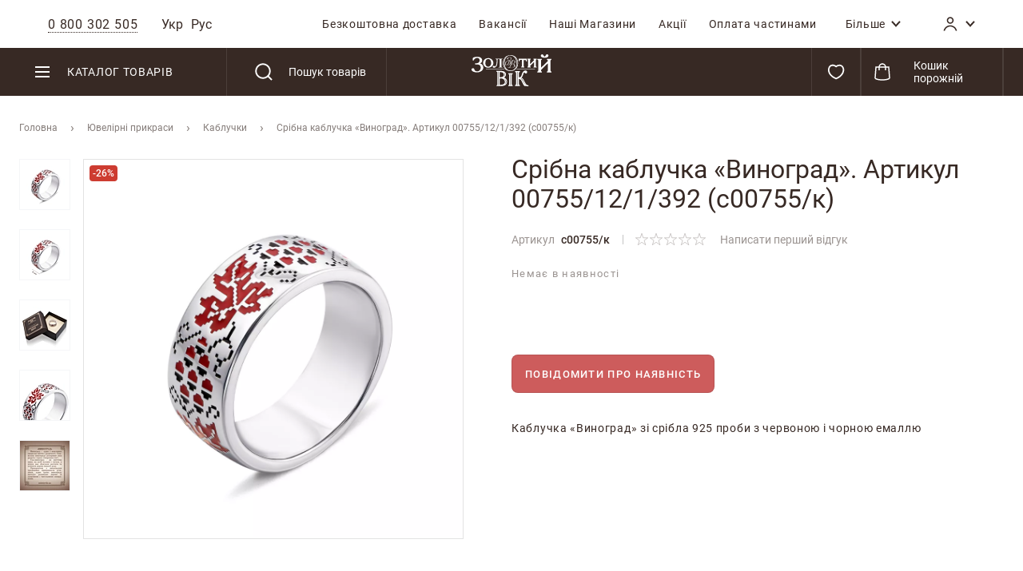

--- FILE ---
content_type: text/html; charset=UTF-8
request_url: https://zolotiyvik.ua/ua/serebrjanoe-kolco-vinograd-artikul-00755-12-1-392-s00755-k.html
body_size: 66207
content:
 <!doctype html><html lang="uk"><head prefix="og: http://ogp.me/ns# fb: http://ogp.me/ns/fb# product: http://ogp.me/ns/product#">    <link rel="preload" href="https://zolotiyvik.ua/static/version1768372192/frontend/Brander/Zvek/uk_UA/fonts/Roboto/Roboto-Light.woff2" as="font" crossorigin="anonymous"> <link rel="preload" href="https://zolotiyvik.ua/static/version1768372192/frontend/Brander/Zvek/uk_UA/fonts/Roboto/Roboto-Regular.woff2" as="font" crossorigin="anonymous"> <link rel="preload" href="https://zolotiyvik.ua/static/version1768372192/frontend/Brander/Zvek/uk_UA/fonts/Roboto/Roboto-Medium.woff2" as="font" crossorigin="anonymous"> <link rel="preload" href="https://zolotiyvik.ua/static/version1768372192/frontend/Brander/Zvek/uk_UA/fonts/Roboto/Roboto-Bold.woff2" as="font" crossorigin="anonymous">  <meta charset="utf-8"/>
<meta name="description" content="Купити 【Срібна каблучка «Виноград». Артикул 00755/12/1/392 (с00755/к)】 за низькою ціною ➦ 1,669 грн.  Безкоштовна доставка 1-5 днів по Україні ☝ Реальні відгуки ⌛️ Розстрочка та кредит ♻ Обмін і повернення каблучки ⚡ Гарантія якості від ювелірного інтернет-магазину Золотий Вік ✅"/>
<meta name="robots" content="INDEX,FOLLOW"/>
<meta name="title" content="Срібна каблучка «Виноград». Артикул 00755/12/1/392 (с00755/к) ᐈ Ціна 【1,669 грн.】 | Розмір, вага, фото"/>
<meta name="viewport" content="width=device-width, initial-scale=1, maximum-scale=1.0, user-scalable=no"/>
<meta name="format-detection" content="telephone=no"/>
<title>Срібна каблучка «Виноград». Артикул 00755/12/1/392 (с00755/к) ᐈ Ціна 【1,669 грн.】 | Розмір, вага, фото</title>
<link rel="preload" as="style" href="https://zolotiyvik.ua/static/version1768372192/_cache/merged/7f967516483c19d078e6489b122d3b27.min.css" />
<link rel="preload" as="style" href="https://zolotiyvik.ua/static/version1768372192/frontend/Brander/Zvek/uk_UA/css/styles-product.min.css" />
<link rel="preload" as="script" href="https://zolotiyvik.ua/static/version1768372192/_cache/merged/c1c5c9f2009de907d997769214b8ba4f.min.js" />
<link rel="preload" as="script" href="https://zolotiyvik.ua/static/version1768372192/frontend/Brander/Zvek/uk_UA/Zvek_Esputnik/js/esputnik-scripts.min.js" />
<link  rel="stylesheet" type="text/css"  media="all" href="https://zolotiyvik.ua/static/version1768372192/_cache/merged/7f967516483c19d078e6489b122d3b27.min.css" />
<link  rel="stylesheet" type="text/css"  media="all" href="https://zolotiyvik.ua/static/version1768372192/frontend/Brander/Zvek/uk_UA/css/styles-product.min.css" />


<link  rel="canonical" href="https://zolotiyvik.ua/ua/serebrjanoe-kolco-vinograd-artikul-00755-12-1-392-s00755-k.html" />
<link  rel="alternate" hreflang="uk" href="https://zolotiyvik.ua/ua/serebrjanoe-kolco-vinograd-artikul-00755-12-1-392-s00755-k.html" />
<link  rel="alternate" hreflang="ru" href="https://zolotiyvik.ua/ru/serebrjanoe-kolco-vinograd-artikul-00755-12-1-392-s00755-k.html" />
<link  rel="icon" type="image/x-icon" href="https://zolotiyvik.ua/media/favicon/websites/1/favicon.ico" />
<link  rel="shortcut icon" type="image/x-icon" href="https://zolotiyvik.ua/media/favicon/websites/1/favicon.ico" />
<!-- Google Tag Manager -->

<!-- End Google Tag Manager -->







<meta name="referrer" content="no-referrer-when-downgrade">
<meta name="facebook-domain-verification" content="bryheguvuof2mlyhbdazdkfqg1niab" />

<meta name="google-site-verification" content="QMSdYY70LK4II6nu6IOUSmzyzqGQsE-VQGa31KdmAwM" />

<meta name="google-site-verification" content="Xp4bpjl8R-CHhdyExN06SV82P9cPrKQrrJcjlKIhRHc" />



   <script data-nodefer>
    window.dlCurrencyCode = 'UAH';
    window.isEnableGa4 = '1';
    window.isEnableEE = '1';</script>  <meta property="og:type" content="product" /><meta property="og:title" content="&#x0421;&#x0440;&#x0456;&#x0431;&#x043D;&#x0430;&#x20;&#x043A;&#x0430;&#x0431;&#x043B;&#x0443;&#x0447;&#x043A;&#x0430;&#x20;&#xAB;&#x0412;&#x0438;&#x043D;&#x043E;&#x0433;&#x0440;&#x0430;&#x0434;&#xBB;.&#x20;&#x0410;&#x0440;&#x0442;&#x0438;&#x043A;&#x0443;&#x043B;&#x20;00755&#x2F;12&#x2F;1&#x2F;392&#x20;&#x28;&#x0441;00755&#x2F;&#x043A;&#x29;" /><meta property="og:image" content="https://zolotiyvik.ua/media/catalog/product/cache/58dbdc003d4f1c7133832a6f4ae59b7c/_/0/_00755-_.jpg" /><meta property="og:description" content="&#x041A;&#x0430;&#x0431;&#x043B;&#x0443;&#x0447;&#x043A;&#x0430;&#x20;&#xAB;&#x0412;&#x0438;&#x043D;&#x043E;&#x0433;&#x0440;&#x0430;&#x0434;&#xBB;&#x20;&#x0437;&#x0456;&#x20;&#x0441;&#x0440;&#x0456;&#x0431;&#x043B;&#x0430;&#x20;925&#x20;&#x043F;&#x0440;&#x043E;&#x0431;&#x0438;&#x20;&#x0437;&#x20;&#x0447;&#x0435;&#x0440;&#x0432;&#x043E;&#x043D;&#x043E;&#x044E;&#x20;&#x0456;&#x20;&#x0447;&#x043E;&#x0440;&#x043D;&#x043E;&#x044E;&#x20;&#x0435;&#x043C;&#x0430;&#x043B;&#x043B;&#x044E;" /><meta property="og:url" content="https://zolotiyvik.ua/ua/serebrjanoe-kolco-vinograd-artikul-00755-12-1-392-s00755-k.html" /> <meta property="product:price:amount" content="1669"/> <meta property="product:price:currency" content="UAH"/> 
<meta property="og:type" content="product.item"/>
<meta property="og:title" content="Срібна каблучка «Виноград». Артикул 00755/12/1/392 (с00755/к)"/>
<meta property="og:description" content="Каблучка «Виноград» зі срібла 925 проби з червоною і чорною емаллю"/>
<meta property="og:url" content="https://zolotiyvik.ua/ua/serebrjanoe-kolco-vinograd-artikul-00755-12-1-392-s00755-k.html"/>
<meta property="product:price:amount" content="1669.0000"/>
<meta property="product:price:currency" content="UAH"/>
<meta property="og:image" content="https://zolotiyvik.ua/media/catalog/product/cache/58dbdc003d4f1c7133832a6f4ae59b7c/_/0/_00755-_.jpg"/>
<meta property="og:image:width" content="265"/>
<meta property="og:image:height" content="265"/>
<meta property="product:color" content="білий"/>
<meta property="product:brand" content="Золотий Вік"/>
<meta property="og:site_name" content="Золотой Вік"/>
<meta property="product:availability" content="oos"/>
 </head><body data-container="body" data-mage-init='{"loaderAjax": {}, "loader": { "icon": "https://zolotiyvik.ua/static/version1768372192/frontend/Brander/Zvek/uk_UA/images/loader-2.gif"}}' class="catalog-product-view product-serebrjanoe-kolco-vinograd-artikul-00755-12-1-392-s00755-k page-layout-1column">             <script type="text/x-magento-init">
    {
        "*": {
            "mage/cookies": {
                "expires": null,
                "path": "/",
                "domain": ".zolotiyvik.ua",
                "secure": false,
                "lifetime": "2592000"
            }
        }
    }</script>   <noscript><div class="message global noscript"><div class="content"><p><strong>Можливо, у Вашому браузері відключено JavaScript.</strong> <span>For the best experience on our site, be sure to turn on Javascript in your browser.</span></p></div></div></noscript>       <div class="page-wrapper"><header class="page-header"><div class="mobile-header"> <div class="mobile-block"></div></div><div class="mobile-menu-overlay"><div class="mobile-menu-wrap"><div class="mobile-menu-block"><div class="panel wrapper"><div class="panel header"><div class="header-left-block">  <div class="close-button"></div><div class="header-phones-block"><span class="header-phones-general phone-item" data-contact-item> <span>0 800 302 505 </span></span>   <div class="header-phones-content" style="display: none;" data-mage-init='{ "Magento_Ui/js/modal/modal": { "type": "popup", "autoOpen": false, "buttons": false, "clickableOverlay": true, "modalClass": "modal-phones", "trigger": ".header-phones-general" } }'><div class="title">Гаряча лінія для клієнтів</div><div class="general-phone"><a href="tel:0 800 302 505 ">0 800 302 505 </a></div><div class="time-shedule"><div class="time-shedule-title">Графік роботи</div><div class="time-shedule-items"><table>
<tbody>
<tr>
<td>Гаряча лінія<br>Щоденно 10:00-19:00</td>
<td width="50">&nbsp;&nbsp;&nbsp;</td>
<td>Call-центр<br>Щоденно 09:01-19:00<br><br></td>
</tr>
</tbody>
</table>
<p>&nbsp;</p></div></div><div class="actions"><div class="callback-phones"> <span class="button callback-button" data-contact-item data-mage-init='{"cmsContactCallback":{"ajaxUrl":"https:\/\/zolotiyvik.ua\/ua\/cmscontactcallback\/ajax\/form\/","submitUrl":"https:\/\/zolotiyvik.ua\/ua\/cmscontactcallback\/ajax\/send\/","email_type":"header_footer_callback","elementToReplace":"#header_footer_callback_element","waitLoadingContainer":"#header_footer_callback_element-loading","modal":{"title":"\u0417\u0432\u043e\u0440\u043e\u0442\u043d\u0438\u0439 \u0434\u0437\u0432\u0456\u043d\u043e\u043a"}}}'>Зворотний дзвінок</span> <div id="header_footer_callback_element" style="display: none;" class="modal-wrap"><span id="header_footer_callback_element-loading" class="please-wait load indicator" style="display: none;"></span></div></div><div class="all-contacts"><span> <a href="https://zolotiyvik.ua/ua/contacts/">Всі контакти</a></span></div></div></div></div><div id="header-left-switcher-block">   <div class="switcher-language-block" id="switcher-language"><div class="switcher-language-content"><ul class="switcher-language-list">  <li class="view-ua switcher-option"><span class="selected">Укр</span></li>    <li class="view-ru switcher-option"><a href="https://zolotiyvik.ua/ru/serebrjanoe-kolco-vinograd-artikul-00755-12-1-392-s00755-k.html">Рус</a></li>  </ul></div></div></div></div><div class="header-right-block">  <div class="top-menu-opener"><svg class="icon-menu"><use xlink:href="https://zolotiyvik.ua/static/version1768372192/frontend/Brander/Zvek/uk_UA/images/s.svg#icon-menu"></use></svg></div><div class="top-menu"><nav class="navigation"><ul class="navigation">  <li class="level0 ui-menu-item   "><a role="menuitem" class="level-top" href="https://zolotiyvik.ua/ua/bezkoshtovna-dostavka/"><span>Безкоштовна доставка</span></a></li>  <li class="level0 ui-menu-item   "><a role="menuitem" class="level-top" href="https://zolotiyvik.ua/ua/vakansii/"><span>Вакансiї</span></a></li>  <li class="level0 ui-menu-item  our_stores left"><a role="menuitem" class="level-top" href="https://zolotiyvik.ua/ua/our-shops/"><span>Нашi Магазини</span></a></li>  <li class="level0 ui-menu-item  promotions left"><a role="menuitem" class="level-top" href="https://zolotiyvik.ua/ua/actions/"><span>Акції</span></a></li>  <li class="level0 ui-menu-item   left"><a role="menuitem" class="level-top" href="https://zolotiyvik.ua/ua/how-buy-kredit/"><span>Оплата частинами</span></a></li>  <li class="level0 ui-menu-item authorization-link custom show-on-mobile"><a role="menuitem" class="level-top" data-href="https://zolotiyvik.ua/ua/customer/account/" href="#"><span>Кабінет</span></a></li>     <li class="level0 ui-menu-item  more "><div role="menuitem" class="level-top more-container" data-dropdown-container><span class="more-item" data-dropdown-toggle><span>Більше</span> <svg class="icon icon-arrow_down"><use xlink:href="https://zolotiyvik.ua/static/version1768372192/frontend/Brander/Zvek/uk_UA/images/s.svg#icon-arrow_down"></use></svg></span> <div class="more-items-content" data-dropdown-content data-reverse-x> <div class="left-column" data-dropdown-container data-outclick="false"><div class="title" data-dropdown-toggle><span>Покупцеві</span> <svg class="icon icon-arrow_down"><use xlink:href="https://zolotiyvik.ua/static/version1768372192/frontend/Brander/Zvek/uk_UA/images/s.svg#icon-arrow_down"></use></svg></div><ul data-dropdown-content> <li class="level1 ui-menu-item   "><a role="menuitem" class="level-top" href="https://zolotiyvik.ua/ua/garantiya-kachestva/"><span>Гарантiя якостi</span></a></li>  <li class="level1 ui-menu-item   "><a role="menuitem" class="level-top" href="https://zolotiyvik.ua/ua/obmen-i-vozvrat/"><span>Обмiн та повернення</span></a></li>  <li class="level1 ui-menu-item   "><a role="menuitem" class="level-top" href="https://zolotiyvik.ua/ua/faq/"><span>Питання-Вiдповiдь </span></a></li>  <li class="level1 ui-menu-item   "><a role="menuitem" class="level-top" href="https://zolotiyvik.ua/ua/how-buy-kredit/"><span>Оплата частинами</span></a></li>  <li class="level1 ui-menu-item   "><a role="menuitem" class="level-top" href="https://zolotiyvik.ua/ua/programa_loyalnosti_vid_Zolotyi_Vik/"><span>Програма лояльності від Золотий Вік</span></a></li> </ul></div> <div class="right-column" data-dropdown-container data-outclick="false"><div class="title" data-dropdown-toggle><span>Компанія</span> <svg class="icon icon-arrow_down"><use xlink:href="https://zolotiyvik.ua/static/version1768372192/frontend/Brander/Zvek/uk_UA/images/s.svg#icon-arrow_down"></use></svg></div><ul data-dropdown-content> <li class="level1 ui-menu-item   "><a role="menuitem" class="level-top" href="https://zolotiyvik.ua/ua/about/"><span>Про нас</span></a></li>  <li class="level1 ui-menu-item   "><a role="menuitem" class="level-top" href="https://zolotiyvik.ua/ua/proizvodstvo/"><span>Виробництво</span></a></li>  <li class="level1 ui-menu-item   "><a role="menuitem" class="level-top" href="https://zolotiyvik.ua/ua/poleznoe/"><span>Блог</span></a></li>  <li class="level1 ui-menu-item   "><a role="menuitem" class="level-top" href="https://zolotiyvik.ua/ua/contacts/"><span>Контакти</span></a></li>  <li class="level1 ui-menu-item   "><a role="menuitem" class="level-top" href="https://zolotiyvik.ua/ua/yuvelirnyie-masterskie/"><span>Ювелiрна майстерня</span></a></li> </ul></div></div></div></li>   </ul></nav></div> <div class="authorization-link-icon" data-bind="scope: 'customerIcon'" data-dropdown-container><div class="dropdown-toggle-icon-block" data-dropdown-toggle data-bind="click:clickCustomerIcon"><span class="icon-customer" data-bind="css: {authorizedCustomer: isLoggedIn}"><svg class="icon icon-account"><use xlink:href="https://zolotiyvik.ua/static/version1768372192/frontend/Brander/Zvek/uk_UA/images/s.svg#icon-account"></use></svg><span class="name" data-bind="text:customer().firstname">Кабінет</span></span> <svg class="icon icon-arrow_down"><use xlink:href="https://zolotiyvik.ua/static/version1768372192/frontend/Brander/Zvek/uk_UA/images/s.svg#icon-arrow_down"></use></svg></div><!-- ko if: isLoggedIn() --><div class="customer-menu" data-dropdown-content data-reverse-x><ul class="header links"><li><a href="https://zolotiyvik.ua/ua/customer/account/" >Мій обліковий запис</a></li> <li class="link wishlist" data-bind="scope: 'wishlist'"><a href="https://zolotiyvik.ua/ua/wishlist/">Мій список бажань <!-- ko if: wishlist().counter --><span data-bind="text: wishlist().counter" class="counter qty"></span> <!-- /ko --></a></li> <script type="text/x-magento-init">
    {
        "*": {
            "Magento_Ui/js/core/app": {
                "components": {
                    "wishlist": {
                        "component": "Magento_Wishlist/js/view/wishlist"
                    }
                }
            }
        }
    }</script> <li class="authorization-link" data-label="або"><a href="https://zolotiyvik.ua/ua/customer/account/login/referer/aHR0cHM6Ly96b2xvdGl5dmlrLnVhL3VhL3NlcmVicmphbm9lLWtvbGNvLXZpbm9ncmFkLWFydGlrdWwtMDA3NTUtMTItMS0zOTItczAwNzU1LWsuaHRtbA%2C%2C/">Увійти</a></li></ul></div><!-- /ko --></div><script type="text/x-magento-init">
{
    "*": {
        "Magento_Ui/js/core/app": {
            "components": {
                "customerIcon": {
                    "component": "Zvek_Customer/js/view/header/customer-icon"
                }
            }
        }
    }
}</script></div></div></div><div class="header content"><div class="header-wrapper-inner"><div class="header-wrapper-left">   <div class="sections nav-sections"> <div class="section-items">  <div class="section-item-content">     <nav class="navigation" data-action="navigation"><div class="catalog-trigger-block">Каталог товарів</div><div class="catalog-menu-wrap" data-mage-init='{"menu":{"responsive":true, "expanded":true, "position":{"my":"left top","at":"left bottom"}}}'><div class="left-column"><div class="category-item level0 nav-1 level-top parent first default-selected">   <div class="category-icon"> <a href="https://zolotiyvik.ua/ua/kolca/" class="level-top">  <picture>
<source srcset="https://zolotiyvik.ua/media/advancedmainmenu/1673258358.webp" type="image/webp">
<img loading="lazy" src="https://zolotiyvik.ua/media/advancedmainmenu/1673258358.jpg" alt="Каблучки" />
</picture> </a> </div> <a  href="https://zolotiyvik.ua/ua/kolca/" class="level-top"><span>Каблучки</span>  <svg class="icon icon-arrow_right"><use xlink:href="https://zolotiyvik.ua/static/version1768372192/frontend/Brander/Zvek/uk_UA/images/s.svg#icon-arrow_right"></use></svg></a>  <div class="menu-sub-items-block"><div class="menu-sub-items-inner"><div class="menu-sub-top-block"><div class="menu-item-title">Каблучки</div><div class="show-all-block"> <a class="kit-category" href="https://zolotiyvik.ua/ua/customkit/komplekt-koltsa/">Комплекти</a>   <a class="collection-category" href="https://zolotiyvik.ua/ua/kollektsii/">Колекція</a>   <a class="all" href="https://zolotiyvik.ua/ua/kolca/">Всі каблучки</a> </div></div><div class="submenu-wrap"><div class="level0 submenu col-count-4"> <div class="images-block-wrapper"> <div class="counters-block-wrap"> <div class="category-item level1 nav-1-1 first item-with-count">   <a href="https://zolotiyvik.ua/ua/kolca/l/vid_metalla:zoloto/"><span class="count">6806</span>  <span class="desc">виробів</span>  <span>Золото</span></a></div>  <div class="category-item level1 nav-1-2 item-with-count silver">   <a href="https://zolotiyvik.ua/ua/kolca/l/vid_metalla:serebro/"><span class="count">3196</span>  <span class="desc">виробів</span>  <span>Срібло</span></a></div> </div>   <div class="category-item level1 nav-1-3 item-with-image">   <div class="category-image"> <a href="https://zolotiyvik.ua/ua/kolca/l/tip_izdeliya:obruchalnye/" class="level-top">  <picture>
<source srcset="https://zolotiyvik.ua/media/advancedmainmenu/1668434195.webp" type="image/webp">
<img loading="lazy" src="https://zolotiyvik.ua/media/advancedmainmenu/1668434195.jpg" alt="Обручки" />
</picture> </a> </div> <a href="https://zolotiyvik.ua/ua/kolca/l/tip_izdeliya:obruchalnye/"><span>Обручки</span> </a></div>    <div class="category-item level1 nav-1-4 item-with-image">   <div class="category-image"> <a href="https://zolotiyvik.ua/ua/kolca/l/tip_izdeliya:pomolvochnye/" class="level-top">  <picture>
<source srcset="https://zolotiyvik.ua/media/advancedmainmenu/1668434295.webp" type="image/webp">
<img loading="lazy" src="https://zolotiyvik.ua/media/advancedmainmenu/1668434295.jpg" alt="Для заручин" />
</picture> </a> </div> <a href="https://zolotiyvik.ua/ua/kolca/l/tip_izdeliya:pomolvochnye/"><span>Для заручин</span> </a></div>    <div class="category-item level1 nav-1-5 item-with-image">   <div class="category-image"> <a href="https://zolotiyvik.ua/ua/kolca/l/cvet_metalla:belyj/vid_metalla:zoloto/" class="level-top">  <picture>
<source srcset="https://zolotiyvik.ua/media/advancedmainmenu/1668434313.webp" type="image/webp">
<img loading="lazy" src="https://zolotiyvik.ua/media/advancedmainmenu/1668434313.jpg" alt="Біле золото" />
</picture> </a> </div> <a href="https://zolotiyvik.ua/ua/kolca/l/cvet_metalla:belyj/vid_metalla:zoloto/"><span>Біле золото</span> </a></div>    <div class="category-item level1 nav-1-6 item-with-image">   <div class="category-image"> <a href="https://zolotiyvik.ua/ua/kolca/l/vstavka:brilliant/" class="level-top">  <picture>
<source srcset="https://zolotiyvik.ua/media/advancedmainmenu/1668434335.webp" type="image/webp">
<img loading="lazy" src="https://zolotiyvik.ua/media/advancedmainmenu/1668434335.jpg" alt="З діамантами" />
</picture> </a> </div> <a href="https://zolotiyvik.ua/ua/kolca/l/vstavka:brilliant/"><span>З діамантами</span> </a></div>    <div class="category-item level1 nav-1-7 item-with-image">   <div class="category-image"> <a href="https://zolotiyvik.ua/ua/kolca/l/vstavka:ekodiamant/" class="level-top">  <picture>
<source srcset="https://zolotiyvik.ua/media/advancedmainmenu/1748337790.webp" type="image/webp">
<img loading="lazy" src="https://zolotiyvik.ua/media/advancedmainmenu/1748337790.jpg" alt="З екодіамантами" />
</picture> </a> </div> <a href="https://zolotiyvik.ua/ua/kolca/l/vstavka:ekodiamant/"><span>З екодіамантами</span> </a></div>    <div class="category-item level1 nav-1-8 item-with-image">   <div class="category-image"> <a href="https://zolotiyvik.ua/ua/kolca/l/vstavka:zhemchug/" class="level-top">  <picture>
<source srcset="https://zolotiyvik.ua/media/advancedmainmenu/1668434352.webp" type="image/webp">
<img loading="lazy" src="https://zolotiyvik.ua/media/advancedmainmenu/1668434352.jpg" alt="З перлиною" />
</picture> </a> </div> <a href="https://zolotiyvik.ua/ua/kolca/l/vstavka:zhemchug/"><span>З перлиною</span> </a></div>    <div class="category-item level1 nav-1-9 item-with-image">   <div class="category-image"> <a href="https://zolotiyvik.ua/ua/kolca/l/tip_izdeliya:falangovye/" class="level-top">  <picture>
<source srcset="https://zolotiyvik.ua/media/advancedmainmenu/1668434366.webp" type="image/webp">
<img loading="lazy" src="https://zolotiyvik.ua/media/advancedmainmenu/1668434366.jpg" alt="Фалангові" />
</picture> </a> </div> <a href="https://zolotiyvik.ua/ua/kolca/l/tip_izdeliya:falangovye/"><span>Фалангові</span> </a></div>    <div class="category-item level1 nav-1-10 item-with-image">   <div class="category-image"> <a href="https://zolotiyvik.ua/ua/kolca/l/tip_izdeliya:perstni-pechatki/" class="level-top">  <picture>
<source srcset="https://zolotiyvik.ua/media/advancedmainmenu/1668434384.webp" type="image/webp">
<img loading="lazy" src="https://zolotiyvik.ua/media/advancedmainmenu/1668434384.jpg" alt="Печатки/персні" />
</picture> </a> </div> <a href="https://zolotiyvik.ua/ua/kolca/l/tip_izdeliya:perstni-pechatki/"><span>Печатки/персні</span> </a></div>    <div class="category-item level1 nav-1-11 item-with-image">   <div class="category-image"> <a href="https://zolotiyvik.ua/ua/kolca/l/tip_izdeliya:shirokie/" class="level-top">  <picture>
<source srcset="https://zolotiyvik.ua/media/advancedmainmenu/1668434415.webp" type="image/webp">
<img loading="lazy" src="https://zolotiyvik.ua/media/advancedmainmenu/1668434415.jpg" alt="Широкі" />
</picture> </a> </div> <a href="https://zolotiyvik.ua/ua/kolca/l/tip_izdeliya:shirokie/"><span>Широкі</span> </a></div>    <div class="category-item level1 nav-1-12 item-with-image">   <div class="category-image"> <a href="https://zolotiyvik.ua/ua/kolca/l/tip_izdeliya:tonkie/" class="level-top">  <picture>
<source srcset="https://zolotiyvik.ua/media/advancedmainmenu/1668434444.webp" type="image/webp">
<img loading="lazy" src="https://zolotiyvik.ua/media/advancedmainmenu/1668434444.jpg" alt="Тонкі" />
</picture> </a> </div> <a href="https://zolotiyvik.ua/ua/kolca/l/tip_izdeliya:tonkie/"><span>Тонкі</span> </a></div>    <div class="category-item level1 nav-1-13 item-with-image">   <div class="category-image"> <a href="https://zolotiyvik.ua/ua/kolca/l/sortirovka:jekskljuziv/" class="level-top">  <picture>
<source srcset="https://zolotiyvik.ua/media/advancedmainmenu/1668434790.webp" type="image/webp">
<img loading="lazy" src="https://zolotiyvik.ua/media/advancedmainmenu/1668434790.jpg" alt="Ексклюзив" />
</picture> </a> </div> <a href="https://zolotiyvik.ua/ua/kolca/l/sortirovka:jekskljuziv/"><span>Ексклюзив</span> </a></div>    <div class="category-item level1 nav-1-23 last item-with-image">   <div class="category-image"> <a href="https://zolotiyvik.ua/ua/kolca/l/tip_izdeliya:spasi-i-sohrani/" class="level-top">  <picture>
<source srcset="https://zolotiyvik.ua/media/advancedmainmenu/1668434933.webp" type="image/webp">
<img loading="lazy" src="https://zolotiyvik.ua/media/advancedmainmenu/1668434933.jpg" alt="Спаси і Збережи" />
</picture> </a> </div> <a href="https://zolotiyvik.ua/ua/kolca/l/tip_izdeliya:spasi-i-sohrani/"><span>Спаси і Збережи</span> </a></div>  </div> <div class="show-all-block-mobile"> <a class="kit-category" href="https://zolotiyvik.ua/ua/customkit/komplekt-koltsa/">Комплекти</a>   <a class="collection-category" href="https://zolotiyvik.ua/ua/kollektsii/">Колекція</a> </div> <div class="links-block-wrap">  <div class="links-col"> <div class="category-item level1 nav-1-14 parent">  <span  data-subitems ><svg><use xlink:href="https://zolotiyvik.ua/static/version1768372192/frontend/Brander/Zvek/uk_UA/images/s.svg#icon-plus"></use></svg> <a href="https://zolotiyvik.ua/ua/kolca/">Всі</a>  <span>Колір металу</span></span>  <div class="menu-sub-items-block"><div class="menu-sub-items-inner"> <div class="submenu-wrap"><div class="level1 submenu "><div class="category-item level2 nav-1-14-1 first">   <a href="https://zolotiyvik.ua/ua/kolca/l/cvet_metalla:belyj/"><span>Біле</span>  </a>  </div><div class="category-item level2 nav-1-14-2">   <a href="https://zolotiyvik.ua/ua/kolca/l/cvet_metalla:zheltyj/"><span>Жовте</span>  </a>  </div><div class="category-item level2 nav-1-14-3">   <a href="https://zolotiyvik.ua/ua/kolca/l/cvet_metalla:kombinirovannyj/"><span>Комбіноване</span>  </a>  </div><div class="category-item level2 nav-1-14-4 last">   <a href="https://zolotiyvik.ua/ua/kolca/l/cvet_metalla:krasnyj/"><span>Червоне</span>  </a>  </div></div></div></div></div></div>  <div class="category-item level1 nav-1-17 parent">  <span  data-subitems ><svg><use xlink:href="https://zolotiyvik.ua/static/version1768372192/frontend/Brander/Zvek/uk_UA/images/s.svg#icon-plus"></use></svg> <a href="https://zolotiyvik.ua/ua/kolca/">Всі</a>  <span>Обробка металу</span></span>  <div class="menu-sub-items-block"><div class="menu-sub-items-inner"> <div class="submenu-wrap"><div class="level1 submenu "><div class="category-item level2 nav-1-17-1 first">   <a href="https://zolotiyvik.ua/ua/kolca/l/pokrytie:pozolota/"><span>Позолота</span>  </a>  </div><div class="category-item level2 nav-1-17-2">   <a href="https://zolotiyvik.ua/ua/kolca/l/pokrytie:rodirovanie/"><span>Родіювання</span>  </a>  </div><div class="category-item level2 nav-1-17-3">   <a href="https://zolotiyvik.ua/ua/kolca/l/pokrytie:chernenie/"><span>Чорніння</span>  </a>  </div><div class="category-item level2 nav-1-17-4 last">   <a href="https://zolotiyvik.ua/ua/kolca/l/pokrytie:jemal/"><span>Емаль</span>  </a>  </div></div></div></div></div></div>  <div class="category-item level1 nav-1-20 parent">  <span  data-subitems ><svg><use xlink:href="https://zolotiyvik.ua/static/version1768372192/frontend/Brander/Zvek/uk_UA/images/s.svg#icon-plus"></use></svg> <a href="https://zolotiyvik.ua/ua/kolca/">Всі</a>  <span>Колір каменю</span></span>  <div class="menu-sub-items-block"><div class="menu-sub-items-inner"> <div class="submenu-wrap"><div class="level1 submenu "><div class="category-item level2 nav-1-20-1 first">   <a href="https://zolotiyvik.ua/ua/kolca/l/cvet_vstavki:belyj/kamni:s-kamnjami/"><span>Білий</span>  </a>  </div><div class="category-item level2 nav-1-20-2">   <a href="https://zolotiyvik.ua/ua/kolca/l/cvet_vstavki:chernyj/kamni:s-kamnjami/"><span>Чорний</span>  </a>  </div><div class="category-item level2 nav-1-20-3">   <a href="https://zolotiyvik.ua/ua/kolca/l/cvet_vstavki:krasnyj/kamni:s-kamnjami/"><span>Червоний</span>  </a>  </div><div class="category-item level2 nav-1-20-4 last">   <a href="https://zolotiyvik.ua/ua/kolca/l/cvet_vstavki:zelenyj/kamni:s-kamnjami/"><span>Зелений</span>  </a>  </div></div></div></div></div></div> </div> <div class="links-col"> <div class="category-item level1 nav-1-15 parent">  <span  data-subitems ><svg><use xlink:href="https://zolotiyvik.ua/static/version1768372192/frontend/Brander/Zvek/uk_UA/images/s.svg#icon-plus"></use></svg> <a href="https://zolotiyvik.ua/ua/kolca/">Всі</a>  <span>Проба</span></span>  <div class="menu-sub-items-block"><div class="menu-sub-items-inner"> <div class="submenu-wrap"><div class="level1 submenu "><div class="category-item level2 nav-1-15-1 first">   <a href="https://zolotiyvik.ua/ua/kolca/l/proba:375/"><span>325</span>  </a>  </div><div class="category-item level2 nav-1-15-2">   <a href="https://zolotiyvik.ua/ua/kolca/l/proba:585/"><span>585</span>  </a>  </div><div class="category-item level2 nav-1-15-3 last">   <a href="https://zolotiyvik.ua/ua/kolca/l/proba:925/"><span>925</span>  </a>  </div></div></div></div></div></div>  <div class="category-item level1 nav-1-18 parent">  <span  data-subitems ><svg><use xlink:href="https://zolotiyvik.ua/static/version1768372192/frontend/Brander/Zvek/uk_UA/images/s.svg#icon-plus"></use></svg> <a href="https://zolotiyvik.ua/ua/kolca/">Всі</a>  <span>Вставка</span></span>  <div class="menu-sub-items-block"><div class="menu-sub-items-inner"> <div class="submenu-wrap"><div class="level1 submenu "><div class="category-item level2 nav-1-18-1 first">   <a href="https://zolotiyvik.ua/ua/kolca/l/vstavka:agat/"><span>Агат</span>  </a>  </div><div class="category-item level2 nav-1-18-2">   <a href="https://zolotiyvik.ua/ua/kolca/l/vstavka:ametist/"><span>Аметист</span>  </a>  </div><div class="category-item level2 nav-1-18-3">   <a href="https://zolotiyvik.ua/ua/kolca/l/vstavka:brilliant/"><span>Діамант</span>  </a>  </div><div class="category-item level2 nav-1-18-4">   <a href="https://zolotiyvik.ua/ua/kolca/l/vstavka:brilliant-chernyj/"><span>Чорний діамант</span>  </a>  </div><div class="category-item level2 nav-1-18-5">   <a href="https://zolotiyvik.ua/ua/kolca/l/vstavka:granat/"><span>Гранат</span>  </a>  </div><div class="category-item level2 nav-1-18-6">   <a href="https://zolotiyvik.ua/ua/kolca/l/vstavka:zhemchug/"><span>Перли</span>  </a>  </div><div class="category-item level2 nav-1-18-7">   <a href="https://zolotiyvik.ua/ua/kolca/l/vstavka:izumrud/"><span>Смарагд</span>  </a>  </div><div class="category-item level2 nav-1-18-8">   <a href="https://zolotiyvik.ua/ua/kolca/l/vstavka:kvarc/"><span>Кварц</span>  </a>  </div><div class="category-item level2 nav-1-18-9">   <a href="https://zolotiyvik.ua/ua/kolca/l/vstavka:oniks/"><span>Онікс</span>  </a>  </div><div class="category-item level2 nav-1-18-10">   <a href="https://zolotiyvik.ua/ua/kolca/l/vstavka:rauhtopaz/"><span>Раухтопаз</span>  </a>  </div><div class="category-item level2 nav-1-18-11">   <a href="https://zolotiyvik.ua/ua/kolca/l/vstavka:rubin/"><span>Рубін</span>  </a>  </div><div class="category-item level2 nav-1-18-12">   <a href="https://zolotiyvik.ua/ua/kolca/l/vstavka:sapfir/"><span>Сапфір</span>  </a>  </div><div class="category-item level2 nav-1-18-13">   <a href="https://zolotiyvik.ua/ua/kolca/l/vstavka:topaz/"><span>Топаз</span>  </a>  </div><div class="category-item level2 nav-1-18-14">   <a href="https://zolotiyvik.ua/ua/kolca/l/vstavka:fianit/"><span>Фіаніт</span>  </a>  </div><div class="category-item level2 nav-1-18-15">   <a href="https://zolotiyvik.ua/ua/kolca/l/vstavka:fianit-s/"><span>Фіаніт S</span>  </a>  </div><div class="category-item level2 nav-1-18-16">   <a href="https://zolotiyvik.ua/ua/kolca/l/vstavka:hrizolit/"><span>Хризоліт</span>  </a>  </div><div class="category-item level2 nav-1-18-17 last">   <a href="https://zolotiyvik.ua/ua/kolca/l/vstavka:citrin/"><span>Цитрин</span>  </a>  </div></div></div></div></div></div>  <div class="category-item level1 nav-1-21 parent">  <span  data-subitems ><svg><use xlink:href="https://zolotiyvik.ua/static/version1768372192/frontend/Brander/Zvek/uk_UA/images/s.svg#icon-plus"></use></svg> <a href="https://zolotiyvik.ua/ua/kolca/">Всі</a>  <span>Пропозиції</span></span>  <div class="menu-sub-items-block"><div class="menu-sub-items-inner"> <div class="submenu-wrap"><div class="level1 submenu "><div class="category-item level2 nav-1-21-1 first">   <a href="https://zolotiyvik.ua/ua/kolca/l/pol:zhenskie/vid_metalla:zoloto/"><span>Жіночі золоті</span>  </a>  </div><div class="category-item level2 nav-1-21-2">   <a href="https://zolotiyvik.ua/ua/kolca/l/pol:muzhskie/vid_metalla:zoloto/"><span>Чоловічі золоті</span>  </a>  </div><div class="category-item level2 nav-1-21-3">   <a href="https://zolotiyvik.ua/ua/kolca/l/pol:zhenskie/vid_metalla:serebro/"><span>Срібні жіночі</span>  </a>  </div><div class="category-item level2 nav-1-21-4">   <a href="https://zolotiyvik.ua/ua/kolca/l/pol:muzhskie/vid_metalla:serebro/"><span>Срібні чоловічі</span>  </a>  </div><div class="category-item level2 nav-1-21-5">   <a href="https://zolotiyvik.ua/ua/kolca/l/tip_izdeliya:obruchalnye/vid_metalla:zoloto/"><span>Золоті обручки</span>  </a>  </div><div class="category-item level2 nav-1-21-6">   <a href="https://zolotiyvik.ua/ua/kolca/l/tip_izdeliya:obruchalnye/vid_metalla:serebro/"><span>Срібні обручки</span>  </a>  </div><div class="category-item level2 nav-1-21-7">   <a href="https://zolotiyvik.ua/ua/kolca/l/tip_izdeliya:pomolvochnye/vid_metalla:zoloto/"><span>Золоті для заручин</span>  </a>  </div><div class="category-item level2 nav-1-21-8">   <a href="https://zolotiyvik.ua/ua/kolca/l/tip_izdeliya:pomolvochnye/vid_metalla:serebro/"><span>Срібні для заручин</span>  </a>  </div><div class="category-item level2 nav-1-21-9">   <a href="https://zolotiyvik.ua/ua/kolca/l/pol:zhenskie/tip_izdeliya:obruchalnye/"><span>Жіночі обручки</span>  </a>  </div><div class="category-item level2 nav-1-21-10">   <a href="https://zolotiyvik.ua/ua/kolca/l/pol:muzhskie/tip_izdeliya:obruchalnye/"><span>Чоловічі обручки</span>  </a>  </div><div class="category-item level2 nav-1-21-11">   <a href="https://zolotiyvik.ua/ua/kolca/l/pol:muzhskie/tip_izdeliya:perstni-pechatki/"><span>Чоловічі печатки</span>  </a>  </div><div class="category-item level2 nav-1-21-12">   <a href="https://zolotiyvik.ua/ua/kolca/l/pol:zhenskie/vstavka:brilliant/"><span>Жіночі каблучки з діамантами</span>  </a>  </div><div class="category-item level2 nav-1-21-13">   <a href="https://zolotiyvik.ua/ua/kolca/l/tip_izdeliya:pomolvochnye/vstavka:brilliant/"><span>З діамантами для заручин</span>  </a>  </div><div class="category-item level2 nav-1-21-14">   <a href="https://zolotiyvik.ua/ua/kolca/l/tip_izdeliya:obruchalnye/vstavka:brilliant/"><span>Обручки з діамантами</span>  </a>  </div><div class="category-item level2 nav-1-21-15">   <a href="https://zolotiyvik.ua/ua/kolca/l/tip_izdeliya:korona/vid_metalla:zoloto/"><span>Золоті каблучки-корони</span>  </a>  </div><div class="category-item level2 nav-1-21-16">   <a href="https://zolotiyvik.ua/ua/kolca/l/pol:zhenskie/tip_izdeliya:obruchalnye/vid_metalla:zoloto/"><span>Золоті жіночі обручки</span>  </a>  </div><div class="category-item level2 nav-1-21-17">   <a href="https://zolotiyvik.ua/ua/kolca/l/pol:zhenskie/tip_izdeliya:obruchalnye/vid_metalla:serebro/"><span>Срібні жіночі обручки</span>  </a>  </div><div class="category-item level2 nav-1-21-18">   <a href="https://zolotiyvik.ua/ua/kolca/l/pol:muzhskie/tip_izdeliya:obruchalnye/vid_metalla:zoloto/"><span>Чоловічі золоті обручки</span>  </a>  </div><div class="category-item level2 nav-1-21-19">   <a href="https://zolotiyvik.ua/ua/kolca/l/pol:muzhskie/tip_izdeliya:obruchalnye/vid_metalla:serebro/"><span>Чоловічі срібні обручки</span>  </a>  </div><div class="category-item level2 nav-1-21-20">   <a href="https://zolotiyvik.ua/ua/kolca/l/pol:muzhskie/tip_izdeliya:perstni-pechatki/vid_metalla:zoloto/"><span>Чоловічі золоті печатки</span>  </a>  </div><div class="category-item level2 nav-1-21-21">   <a href="https://zolotiyvik.ua/ua/kolca/l/pol:zhenskie/vid_metalla:zoloto/vstavka:brilliant/"><span>Жіночі золоті каблучки з діамантами</span>  </a>  </div><div class="category-item level2 nav-1-21-22">   <a href="https://zolotiyvik.ua/ua/kolca/l/tip_izdeliya:obruchalnye/vid_metalla:zoloto/vstavka:brilliant/"><span>Золоті обручки з діамантами</span>  </a>  </div><div class="category-item level2 nav-1-21-23">   <a href="https://zolotiyvik.ua/ua/kolca/l/cvet_metalla:belyj/pol:zhenskie/vid_metalla:zoloto/vstavka:brilliant/"><span>Жіночі каблучки з білого золота з діамантами</span>  </a>  </div><div class="category-item level2 nav-1-21-24">   <a href="https://zolotiyvik.ua/ua/kolca/l/vid_metalla:platina/"><span>Каблучки з платини</span>  </a>  </div><div class="category-item level2 nav-1-21-25">   <a href="https://zolotiyvik.ua/ua/kolca/l/is_installment:yes/"><span>Каблучки в кредит</span>  </a>  </div><div class="category-item level2 nav-1-21-26">   <a href="https://zolotiyvik.ua/ua/kolca/l/is_installment:yes/vid_metalla:zoloto/"><span>Золоті каблучки в кредит</span>  </a>  </div><div class="category-item level2 nav-1-21-27">   <a href="https://zolotiyvik.ua/ua/kolca/l/is_installment:yes/pol:zhenskie/vid_metalla:zoloto/"><span>Жіночі золоті каблучки в кредит</span>  </a>  </div><div class="category-item level2 nav-1-21-28">   <a href="https://zolotiyvik.ua/ua/kolca/l/is_installment:yes/pol:muzhskie/vid_metalla:zoloto/"><span>Чоловічі золоті каблучки в кредит</span>  </a>  </div><div class="category-item level2 nav-1-21-29">   <a href="https://zolotiyvik.ua/ua/kolca/l/is_installment:yes/tip_izdeliya:obruchalnye/"><span>Обручки в кредит</span>  </a>  </div><div class="category-item level2 nav-1-21-30">   <a href="https://zolotiyvik.ua/ua/kolca/l/is_installment:yes/tip_izdeliya:obruchalnye/vid_metalla:zoloto/"><span>Золота обручка в кредит</span>  </a>  </div><div class="category-item level2 nav-1-21-31">   <a href="https://zolotiyvik.ua/ua/kolca/l/is_installment:yes/sobytie:pomolvka/"><span>Каблучки для заручин в кредит</span>  </a>  </div><div class="category-item level2 nav-1-21-32">   <a href="https://zolotiyvik.ua/ua/kolca/l/price_custom:nedorogo/"><span>Каблучки недорого</span>  </a>  </div><div class="category-item level2 nav-1-21-33">   <a href="https://zolotiyvik.ua/ua/kolca/l/pol:muzhskie/price_custom:nedorogo/"><span>Недорогі чоловічі каблучки</span>  </a>  </div><div class="category-item level2 nav-1-21-34">   <a href="https://zolotiyvik.ua/ua/kolca/l/price_custom:nedorogo/tip_izdeliya:obruchalnye/"><span>Недорогі обручки</span>  </a>  </div><div class="category-item level2 nav-1-21-35">   <a href="https://zolotiyvik.ua/ua/kolca/l/vid_metalla:zoloto/price_custom:nedorogo/"><span>Недорогі золоті каблучки</span>  </a>  </div><div class="category-item level2 nav-1-21-36">   <a href="https://zolotiyvik.ua/ua/kolca/l/price_custom:nedorogo/vid_metalla:serebro/"><span>Недорогі срібні каблучки</span>  </a>  </div><div class="category-item level2 nav-1-21-37 last">   <a href="https://zolotiyvik.ua/ua/kolca/l/is_installment:yes/tip_izdeliya:perstni-pechatki/vid_metalla:zoloto/"><span>Золоті печатки в кредит</span>  </a>  </div></div></div></div></div></div> </div> <div class="links-col"> <div class="category-item level1 nav-1-16 parent">  <span  data-subitems ><svg><use xlink:href="https://zolotiyvik.ua/static/version1768372192/frontend/Brander/Zvek/uk_UA/images/s.svg#icon-plus"></use></svg> <a href="https://zolotiyvik.ua/ua/kolca/">Всі</a>  <span>Для кого</span></span>  <div class="menu-sub-items-block"><div class="menu-sub-items-inner"> <div class="submenu-wrap"><div class="level1 submenu "><div class="category-item level2 nav-1-16-1 first">   <a href="https://zolotiyvik.ua/ua/kolca/l/pol:muzhskie/"><span>Для чоловіків</span>  </a>  </div><div class="category-item level2 nav-1-16-2">   <a href="https://zolotiyvik.ua/ua/kolca/l/pol:zhenskie/"><span>Для жінок</span>  </a>  </div><div class="category-item level2 nav-1-16-3 last">   <a href="https://zolotiyvik.ua/ua/kolca/l/pol:detskoe/"><span>Для дітей</span>  </a>  </div></div></div></div></div></div>  <div class="category-item level1 nav-1-19 parent">  <span  data-subitems ><svg><use xlink:href="https://zolotiyvik.ua/static/version1768372192/frontend/Brander/Zvek/uk_UA/images/s.svg#icon-plus"></use></svg> <a href="https://zolotiyvik.ua/ua/kolca/">Всі</a>  <span>Вид каблучок</span></span>  <div class="menu-sub-items-block"><div class="menu-sub-items-inner"> <div class="submenu-wrap"><div class="level1 submenu "><div class="category-item level2 nav-1-19-1 first">   <a href="https://zolotiyvik.ua/ua/kolca/l/tip_izdeliya:obruchalnye/"><span>Обручки</span>  </a>  </div><div class="category-item level2 nav-1-19-2">   <a href="https://zolotiyvik.ua/ua/kolca/l/tip_izdeliya:pomolvochnye/"><span>Для заручин</span>  </a>  </div><div class="category-item level2 nav-1-19-3">   <a href="https://zolotiyvik.ua/ua/kolca/l/tip_izdeliya:perstni-pechatki/"><span>Печатки / Персні</span>  </a>  </div><div class="category-item level2 nav-1-19-4">   <a href="https://zolotiyvik.ua/ua/kolca/l/tip_izdeliya:spasi-i-sohrani/"><span>Врятуй і збережи</span>  </a>  </div><div class="category-item level2 nav-1-19-5">   <a href="https://zolotiyvik.ua/ua/kolca/l/tip_izdeliya:tonkie/"><span>Тонкі</span>  </a>  </div><div class="category-item level2 nav-1-19-6">   <a href="https://zolotiyvik.ua/ua/kolca/l/tip_izdeliya:shirokie/"><span>Широкі</span>  </a>  </div><div class="category-item level2 nav-1-19-7">   <a href="https://zolotiyvik.ua/ua/kolca/l/tip_izdeliya:falangovye/"><span>Фалангові</span>  </a>  </div><div class="category-item level2 nav-1-19-8">   <a href="https://zolotiyvik.ua/ua/kolca/l/tip_izdeliya:azhurnye/"><span>Ажурні</span>  </a>  </div><div class="category-item level2 nav-1-19-9">   <a href="https://zolotiyvik.ua/ua/kolca/l/tip_izdeliya:korona/"><span>Каблучка корона</span>  </a>  </div><div class="category-item level2 nav-1-19-10">   <a href="https://zolotiyvik.ua/ua/kolca/l/vstavka:bez-vstavki/"><span>Без вставки</span>  </a>  </div><div class="category-item level2 nav-1-19-11 last">   <a href="https://zolotiyvik.ua/ua/kolca/l/kamni:s-kamnjami/"><span>З камінням</span>  </a>  </div></div></div></div></div></div>  <div class="category-item level1 nav-1-22 parent">  <span  data-subitems ><svg><use xlink:href="https://zolotiyvik.ua/static/version1768372192/frontend/Brander/Zvek/uk_UA/images/s.svg#icon-plus"></use></svg> <a href="https://zolotiyvik.ua/ua/kolca/">Всі</a>  <span>Обручки</span></span>  <div class="menu-sub-items-block"><div class="menu-sub-items-inner"> <div class="submenu-wrap"><div class="level1 submenu "><div class="category-item level2 nav-1-22-1 first">   <a href="https://zolotiyvik.ua/ua/kolca/l/tip_obruchalnyh_kolec:amerikanka/"><span>Американка</span>  </a>  </div><div class="category-item level2 nav-1-22-2">   <a href="https://zolotiyvik.ua/ua/kolca/l/tip_obruchalnyh_kolec:evropejka/"><span>Європейки</span>  </a>  </div><div class="category-item level2 nav-1-22-3">   <a href="https://zolotiyvik.ua/ua/kolca/l/sobytie:cvadba/tip_izdeliya:tonkie/"><span>Тонкі обручки</span>  </a>  </div><div class="category-item level2 nav-1-22-4">   <a href="https://zolotiyvik.ua/ua/kolca/l/sobytie:cvadba/tip_izdeliya:shirokie/"><span>Широкі обручки</span>  </a>  </div><div class="category-item level2 nav-1-22-5">   <a href="https://zolotiyvik.ua/ua/kolca/l/forma_izdeliya:klassicheskij/tip_izdeliya:obruchalnye/"><span>Класичні</span>  </a>  </div><div class="category-item level2 nav-1-22-6 last">   <a href="https://zolotiyvik.ua/ua/kolca/l/pol:zhenskie/tip_izdeliya:obruchalnye/vid_metalla:zoloto/"><span>Жіночі золоті обручки</span>  </a>  </div></div></div></div></div></div> </div></div></div></div></div></div></div><div class="category-item level0 nav-2 level-top parent">   <div class="category-icon"> <a href="https://zolotiyvik.ua/ua/sergi/" class="level-top">  <picture>
<source srcset="https://zolotiyvik.ua/media/advancedmainmenu/1672040582.webp" type="image/webp">
<img loading="lazy" src="https://zolotiyvik.ua/media/advancedmainmenu/1672040582.png" alt="Сережки" />
</picture> </a> </div> <a  href="https://zolotiyvik.ua/ua/sergi/" class="level-top"><span>Сережки</span>  <svg class="icon icon-arrow_right"><use xlink:href="https://zolotiyvik.ua/static/version1768372192/frontend/Brander/Zvek/uk_UA/images/s.svg#icon-arrow_right"></use></svg></a>  <div class="menu-sub-items-block"><div class="menu-sub-items-inner"><div class="menu-sub-top-block"><div class="menu-item-title">Сережки</div><div class="show-all-block">  <a class="collection-category" href="https://zolotiyvik.ua/ua/kollektsii/kolektsiya-serejki-1/">Колекція</a>   <a class="all" href="https://zolotiyvik.ua/ua/sergi/">Всі сережки</a> </div></div><div class="submenu-wrap"><div class="level0 submenu col-count-4"> <div class="images-block-wrapper"> <div class="counters-block-wrap"> <div class="category-item level1 nav-2-1 first item-with-count">   <a href="https://zolotiyvik.ua/ua/sergi/l/vid_metalla:zoloto/"><span class="count">6749</span>  <span class="desc">виробів</span>  <span>Золото</span></a></div>  <div class="category-item level1 nav-2-2 item-with-count silver">   <a href="https://zolotiyvik.ua/ua/sergi/l/vid_metalla:serebro/"><span class="count">4264</span>  <span class="desc">виробів</span>  <span>Срібло</span></a></div> </div>   <div class="category-item level1 nav-2-3 item-with-image">   <div class="category-image"> <a href="https://zolotiyvik.ua/ua/sergi/l/tip_izdeliya:pussety-_-gvozdiki/" class="level-top">  <picture>
<source srcset="https://zolotiyvik.ua/media/advancedmainmenu/1668435019.webp" type="image/webp">
<img loading="lazy" src="https://zolotiyvik.ua/media/advancedmainmenu/1668435019.jpg" alt="Гвоздики/Пусети" />
</picture> </a> </div> <a href="https://zolotiyvik.ua/ua/sergi/l/tip_izdeliya:pussety-_-gvozdiki/"><span>Гвоздики/Пусети</span> </a></div>    <div class="category-item level1 nav-2-4 item-with-image">   <div class="category-image"> <a href="https://zolotiyvik.ua/ua/sergi/l/cvet_metalla:belyj/vid_metalla:zoloto/" class="level-top">  <picture>
<source srcset="https://zolotiyvik.ua/media/advancedmainmenu/1668435047.webp" type="image/webp">
<img loading="lazy" src="https://zolotiyvik.ua/media/advancedmainmenu/1668435047.jpg" alt="Біле золото" />
</picture> </a> </div> <a href="https://zolotiyvik.ua/ua/sergi/l/cvet_metalla:belyj/vid_metalla:zoloto/"><span>Біле золото</span> </a></div>    <div class="category-item level1 nav-2-5 item-with-image">   <div class="category-image"> <a href="https://zolotiyvik.ua/ua/sergi/l/vstavka:brilliant/" class="level-top">  <picture>
<source srcset="https://zolotiyvik.ua/media/advancedmainmenu/1668435064.webp" type="image/webp">
<img loading="lazy" src="https://zolotiyvik.ua/media/advancedmainmenu/1668435064.jpg" alt="З діамантами" />
</picture> </a> </div> <a href="https://zolotiyvik.ua/ua/sergi/l/vstavka:brilliant/"><span>З діамантами</span> </a></div>    <div class="category-item level1 nav-2-6 item-with-image">   <div class="category-image"> <a href="https://zolotiyvik.ua/ua/sergi/l/vstavka:ekodiamant/" class="level-top">  <picture>
<source srcset="https://zolotiyvik.ua/media/advancedmainmenu/1748337871.webp" type="image/webp">
<img loading="lazy" src="https://zolotiyvik.ua/media/advancedmainmenu/1748337871.jpg" alt="З екодіамантами" />
</picture> </a> </div> <a href="https://zolotiyvik.ua/ua/sergi/l/vstavka:ekodiamant/"><span>З екодіамантами</span> </a></div>    <div class="category-item level1 nav-2-7 item-with-image">   <div class="category-image"> <a href="https://zolotiyvik.ua/ua/sergi/l/kamni:s-poludragocennymi-kamnjami/" class="level-top">  <picture>
<source srcset="https://zolotiyvik.ua/media/advancedmainmenu/1668435097.webp" type="image/webp">
<img loading="lazy" src="https://zolotiyvik.ua/media/advancedmainmenu/1668435097.jpg" alt="З напівдорогоцінним камінням" />
</picture> </a> </div> <a href="https://zolotiyvik.ua/ua/sergi/l/kamni:s-poludragocennymi-kamnjami/"><span>З напівдорогоцінним камінням</span> </a></div>    <div class="category-item level1 nav-2-8 item-with-image">   <div class="category-image"> <a href="https://zolotiyvik.ua/ua/sergi/l/vstavka:zhemchug/" class="level-top">  <picture>
<source srcset="https://zolotiyvik.ua/media/advancedmainmenu/1668435129.webp" type="image/webp">
<img loading="lazy" src="https://zolotiyvik.ua/media/advancedmainmenu/1668435129.jpg" alt="З перлиною" />
</picture> </a> </div> <a href="https://zolotiyvik.ua/ua/sergi/l/vstavka:zhemchug/"><span>З перлиною</span> </a></div>    <div class="category-item level1 nav-2-9 item-with-image">   <div class="category-image"> <a href="https://zolotiyvik.ua/ua/sergi/l/tip_izdeliya:sergi-podveski/" class="level-top">  <picture>
<source srcset="https://zolotiyvik.ua/media/advancedmainmenu/1668435151.webp" type="image/webp">
<img loading="lazy" src="https://zolotiyvik.ua/media/advancedmainmenu/1668435151.jpg" alt="Підвіски" />
</picture> </a> </div> <a href="https://zolotiyvik.ua/ua/sergi/l/tip_izdeliya:sergi-podveski/"><span>Підвіски</span> </a></div>    <div class="category-item level1 nav-2-10 item-with-image">   <div class="category-image"> <a href="https://zolotiyvik.ua/ua/sergi/l/tip_izdeliya:kongo/" class="level-top">  <picture>
<source srcset="https://zolotiyvik.ua/media/advancedmainmenu/1668435177.webp" type="image/webp">
<img loading="lazy" src="https://zolotiyvik.ua/media/advancedmainmenu/1668435177.jpg" alt="Конго" />
</picture> </a> </div> <a href="https://zolotiyvik.ua/ua/sergi/l/tip_izdeliya:kongo/"><span>Конго</span> </a></div>    <div class="category-item level1 nav-2-11 item-with-image">   <div class="category-image"> <a href="https://zolotiyvik.ua/ua/sergi/l/tip_izdeliya:kaffy/" class="level-top">  <picture>
<source srcset="https://zolotiyvik.ua/media/advancedmainmenu/1668435212.webp" type="image/webp">
<img loading="lazy" src="https://zolotiyvik.ua/media/advancedmainmenu/1668435212.jpg" alt="Кафи" />
</picture> </a> </div> <a href="https://zolotiyvik.ua/ua/sergi/l/tip_izdeliya:kaffy/"><span>Кафи</span> </a></div>    <div class="category-item level1 nav-2-12 item-with-image">   <div class="category-image"> <a href="https://zolotiyvik.ua/ua/sergi/l/tip_izdeliya:sergi-protjazhki/" class="level-top">  <picture>
<source srcset="https://zolotiyvik.ua/media/advancedmainmenu/1668435234.webp" type="image/webp">
<img loading="lazy" src="https://zolotiyvik.ua/media/advancedmainmenu/1668435234.jpg" alt="Протяжки" />
</picture> </a> </div> <a href="https://zolotiyvik.ua/ua/sergi/l/tip_izdeliya:sergi-protjazhki/"><span>Протяжки</span> </a></div>    <div class="category-item level1 nav-2-13 item-with-image">   <div class="category-image"> <a href="https://zolotiyvik.ua/ua/sergi/l/tip_izdeliya:pirsing/" class="level-top">  <picture>
<source srcset="https://zolotiyvik.ua/media/advancedmainmenu/1668435251.webp" type="image/webp">
<img loading="lazy" src="https://zolotiyvik.ua/media/advancedmainmenu/1668435251.jpg" alt="Пірсинг" />
</picture> </a> </div> <a href="https://zolotiyvik.ua/ua/sergi/l/tip_izdeliya:pirsing/"><span>Пірсинг</span> </a></div>    <div class="category-item level1 nav-2-14 item-with-image">   <div class="category-image"> <a href="https://zolotiyvik.ua/ua/sergi/l/sortirovka:jekskljuziv/" class="level-top">  <picture>
<source srcset="https://zolotiyvik.ua/media/advancedmainmenu/1668435276.webp" type="image/webp">
<img loading="lazy" src="https://zolotiyvik.ua/media/advancedmainmenu/1668435276.jpg" alt="Ексклюзив" />
</picture> </a> </div> <a href="https://zolotiyvik.ua/ua/sergi/l/sortirovka:jekskljuziv/"><span>Ексклюзив</span> </a></div>  </div> <div class="show-all-block-mobile">  <a class="collection-category" href="https://zolotiyvik.ua/ua/kollektsii/kolektsiya-serejki-1/">Колекція</a> </div> <div class="links-block-wrap">  <div class="links-col"> <div class="category-item level1 nav-2-15 parent">  <span  data-subitems ><svg><use xlink:href="https://zolotiyvik.ua/static/version1768372192/frontend/Brander/Zvek/uk_UA/images/s.svg#icon-plus"></use></svg> <a href="https://zolotiyvik.ua/ua/sergi/">Всі</a>  <span>Колір металу</span></span>  <div class="menu-sub-items-block"><div class="menu-sub-items-inner"> <div class="submenu-wrap"><div class="level1 submenu "><div class="category-item level2 nav-2-15-1 first">   <a href="https://zolotiyvik.ua/ua/sergi/l/cvet_metalla:belyj/"><span>Білий</span>  </a>  </div><div class="category-item level2 nav-2-15-2">   <a href="https://zolotiyvik.ua/ua/sergi/l/cvet_metalla:krasnyj/"><span>Червоний</span>  </a>  </div><div class="category-item level2 nav-2-15-3">   <a href="https://zolotiyvik.ua/ua/sergi/l/cvet_metalla:zheltyj/"><span>Жовтий</span>  </a>  </div><div class="category-item level2 nav-2-15-4 last">   <a href="https://zolotiyvik.ua/ua/sergi/l/cvet_metalla:kombinirovannyj/"><span>Комбінований</span>  </a>  </div></div></div></div></div></div>  <div class="category-item level1 nav-2-18 parent">  <span  data-subitems ><svg><use xlink:href="https://zolotiyvik.ua/static/version1768372192/frontend/Brander/Zvek/uk_UA/images/s.svg#icon-plus"></use></svg> <a href="https://zolotiyvik.ua/ua/sergi/">Всі</a>  <span>Обробка металу</span></span>  <div class="menu-sub-items-block"><div class="menu-sub-items-inner"> <div class="submenu-wrap"><div class="level1 submenu "><div class="category-item level2 nav-2-18-1 first">   <a href="https://zolotiyvik.ua/ua/sergi/l/pokrytie:pozolota/"><span>Позолота</span>  </a>  </div><div class="category-item level2 nav-2-18-2">   <a href="https://zolotiyvik.ua/ua/sergi/l/pokrytie:rodirovanie/"><span>Родіювання</span>  </a>  </div><div class="category-item level2 nav-2-18-3 last">   <a href="https://zolotiyvik.ua/ua/sergi/l/pokrytie:jemal/"><span>Емаль</span>  </a>  </div></div></div></div></div></div>  <div class="category-item level1 nav-2-21 parent">  <span  data-subitems ><svg><use xlink:href="https://zolotiyvik.ua/static/version1768372192/frontend/Brander/Zvek/uk_UA/images/s.svg#icon-plus"></use></svg> <a href="https://zolotiyvik.ua/ua/sergi/">Всі</a>  <span>Застібка</span></span>  <div class="menu-sub-items-block"><div class="menu-sub-items-inner"> <div class="submenu-wrap"><div class="level1 submenu "><div class="category-item level2 nav-2-21-1 first">   <a href="https://zolotiyvik.ua/ua/sergi/l/zastezhka:anglijskij-zamok/"><span>Англійський замок</span>  </a>  </div><div class="category-item level2 nav-2-21-2">   <a href="https://zolotiyvik.ua/ua/sergi/l/zastezhka:zazhim/"><span>Затискач</span>  </a>  </div><div class="category-item level2 nav-2-21-3">   <a href="https://zolotiyvik.ua/ua/sergi/l/zastezhka:zakrutka/"><span>Закрутка</span>  </a>  </div><div class="category-item level2 nav-2-21-4 last">   <a href="https://zolotiyvik.ua/ua/sergi/l/zastezhka:kolco/"><span>Кільце</span>  </a>  </div></div></div></div></div></div> </div> <div class="links-col"> <div class="category-item level1 nav-2-16 parent">  <span  data-subitems ><svg><use xlink:href="https://zolotiyvik.ua/static/version1768372192/frontend/Brander/Zvek/uk_UA/images/s.svg#icon-plus"></use></svg> <a href="https://zolotiyvik.ua/ua/sergi/">Всі</a>  <span>Проба</span></span>  <div class="menu-sub-items-block"><div class="menu-sub-items-inner"> <div class="submenu-wrap"><div class="level1 submenu "><div class="category-item level2 nav-2-16-1 first">   <a href="https://zolotiyvik.ua/ua/sergi/l/proba:375/"><span>375</span>  </a>  </div><div class="category-item level2 nav-2-16-2">   <a href="https://zolotiyvik.ua/ua/sergi/l/proba:585/"><span>585</span>  </a>  </div><div class="category-item level2 nav-2-16-3 last">   <a href="https://zolotiyvik.ua/ua/sergi/l/proba:925/"><span>925</span>  </a>  </div></div></div></div></div></div>  <div class="category-item level1 nav-2-19 parent">  <span  data-subitems ><svg><use xlink:href="https://zolotiyvik.ua/static/version1768372192/frontend/Brander/Zvek/uk_UA/images/s.svg#icon-plus"></use></svg> <a href="https://zolotiyvik.ua/ua/sergi/">Всі</a>  <span>Вставка</span></span>  <div class="menu-sub-items-block"><div class="menu-sub-items-inner"> <div class="submenu-wrap"><div class="level1 submenu "><div class="category-item level2 nav-2-19-1 first">   <a href="https://zolotiyvik.ua/ua/sergi/l/vstavka:agat/"><span>Агат</span>  </a>  </div><div class="category-item level2 nav-2-19-2">   <a href="https://zolotiyvik.ua/ua/sergi/l/vstavka:ametist/"><span>Аметист</span>  </a>  </div><div class="category-item level2 nav-2-19-3">   <a href="https://zolotiyvik.ua/ua/sergi/l/vstavka:brilliant/"><span>Діамант</span>  </a>  </div><div class="category-item level2 nav-2-19-4">   <a href="https://zolotiyvik.ua/ua/sergi/l/vstavka:brilliant-chernyj/"><span>Чорний діамант</span>  </a>  </div><div class="category-item level2 nav-2-19-5">   <a href="https://zolotiyvik.ua/ua/sergi/l/vstavka:granat/"><span>Гранат</span>  </a>  </div><div class="category-item level2 nav-2-19-6">   <a href="https://zolotiyvik.ua/ua/sergi/l/vstavka:zhemchug/"><span>Перли</span>  </a>  </div><div class="category-item level2 nav-2-19-7">   <a href="https://zolotiyvik.ua/ua/sergi/l/vstavka:izumrud/"><span>Смарагд</span>  </a>  </div><div class="category-item level2 nav-2-19-8">   <a href="https://zolotiyvik.ua/ua/sergi/l/vstavka:kvarc/"><span>Кварц</span>  </a>  </div><div class="category-item level2 nav-2-19-9">   <a href="https://zolotiyvik.ua/ua/sergi/l/vstavka:rauhtopaz/"><span>Раухтопаз</span>  </a>  </div><div class="category-item level2 nav-2-19-10">   <a href="https://zolotiyvik.ua/ua/sergi/l/vstavka:rubin/"><span>Рубін</span>  </a>  </div><div class="category-item level2 nav-2-19-11">   <a href="https://zolotiyvik.ua/ua/sergi/l/vstavka:sapfir/"><span>Сапфір</span>  </a>  </div><div class="category-item level2 nav-2-19-12">   <a href="https://zolotiyvik.ua/ua/sergi/l/vstavka:topaz/"><span>Топаз</span>  </a>  </div><div class="category-item level2 nav-2-19-13">   <a href="https://zolotiyvik.ua/ua/sergi/l/vstavka:fianit/"><span>Фіаніт</span>  </a>  </div><div class="category-item level2 nav-2-19-14">   <a href="https://zolotiyvik.ua/ua/sergi/l/vstavka:fianit-s/"><span>Фіаніт S​</span>  </a>  </div><div class="category-item level2 nav-2-19-15">   <a href="https://zolotiyvik.ua/ua/sergi/l/vstavka:hrizolit/"><span>Хризоліт</span>  </a>  </div><div class="category-item level2 nav-2-19-16 last">   <a href="https://zolotiyvik.ua/ua/sergi/l/vstavka:citrin/"><span>Цитрин</span>  </a>  </div></div></div></div></div></div>  <div class="category-item level1 nav-2-22 parent last">  <span  data-subitems ><svg><use xlink:href="https://zolotiyvik.ua/static/version1768372192/frontend/Brander/Zvek/uk_UA/images/s.svg#icon-plus"></use></svg> <a href="https://zolotiyvik.ua/ua/sergi/">Всі</a>  <span>Пропозиції</span></span>  <div class="menu-sub-items-block"><div class="menu-sub-items-inner"> <div class="submenu-wrap"><div class="level1 submenu "><div class="category-item level2 nav-2-22-1 first">   <a href="https://zolotiyvik.ua/ua/sergi/l/pol:zhenskie/vid_metalla:zoloto/"><span>Жіночі золоті сережки</span>  </a>  </div><div class="category-item level2 nav-2-22-2">   <a href="https://zolotiyvik.ua/ua/sergi/l/pol:zhenskie/vid_metalla:serebro/"><span>Жіночі срібні сережки</span>  </a>  </div><div class="category-item level2 nav-2-22-3">   <a href="https://zolotiyvik.ua/ua/sergi/l/tip_izdeliya:kongo/vid_metalla:serebro/"><span>Срібні сережки кільця</span>  </a>  </div><div class="category-item level2 nav-2-22-4">   <a href="https://zolotiyvik.ua/ua/sergi/l/tip_izdeliya:kongo/vid_metalla:zoloto/"><span>Золоті сережки кільця</span>  </a>  </div><div class="category-item level2 nav-2-22-5">   <a href="https://zolotiyvik.ua/ua/sergi/l/tip_izdeliya:pussety-_-gvozdiki/vid_metalla:zoloto/"><span>Золоті пусети</span>  </a>  </div><div class="category-item level2 nav-2-22-6">   <a href="https://zolotiyvik.ua/ua/sergi/l/pol:detskoe/vid_metalla:zoloto/"><span>Дитячі золоті сережки</span>  </a>  </div><div class="category-item level2 nav-2-22-7">   <a href="https://zolotiyvik.ua/ua/sergi/l/vid_metalla:zoloto/vstavka:zhemchug/"><span>Золоті сережки з перлами</span>  </a>  </div><div class="category-item level2 nav-2-22-8">   <a href="https://zolotiyvik.ua/ua/sergi/l/vid_metalla:platina/"><span>Платиновые серьги</span>  </a>  </div><div class="category-item level2 nav-2-22-9">   <a href="https://zolotiyvik.ua/ua/sergi/l/price_custom:nedorogo/vid_metalla:zoloto/" target="_blank"><span>Недорогі золоті сережки</span>  </a>  </div><div class="category-item level2 nav-2-22-10">   <a href="https://zolotiyvik.ua/ua/sergi/l/price_custom:nedorogo/"><span>Сережки недорого</span>  </a>  </div><div class="category-item level2 nav-2-22-11">   <a href="https://zolotiyvik.ua/ua/sergi/l/price_custom:nedorogo/vid_metalla:zoloto/vstavka:izumrud/" target="_blank"><span>Недорогі золоті сережки зі смарагдом</span>  </a>  </div><div class="category-item level2 nav-2-22-12">   <a href="https://zolotiyvik.ua/ua/sergi/l/price_custom:nedorogo/tip_izdeliya:kongo/"><span>Недорогі сережки конго</span>  </a>  </div><div class="category-item level2 nav-2-22-13 last">   <a href="https://zolotiyvik.ua/ua/sergi/l/price_custom:nedorogo/vid_metalla:serebro/" target="_blank"><span>Недорогі срібні сережки</span>  </a>  </div></div></div></div></div></div> </div> <div class="links-col"> <div class="category-item level1 nav-2-17 parent">  <span  data-subitems ><svg><use xlink:href="https://zolotiyvik.ua/static/version1768372192/frontend/Brander/Zvek/uk_UA/images/s.svg#icon-plus"></use></svg> <a href="https://zolotiyvik.ua/ua/sergi/">Всі</a>  <span>Для кого</span></span>  <div class="menu-sub-items-block"><div class="menu-sub-items-inner"> <div class="submenu-wrap"><div class="level1 submenu "><div class="category-item level2 nav-2-17-1 first">   <a href="https://zolotiyvik.ua/ua/sergi/l/pol:zhenskie/"><span>Для жінок</span>  </a>  </div><div class="category-item level2 nav-2-17-2 last">   <a href="https://zolotiyvik.ua/ua/sergi/l/pol:detskoe/"><span>Для дітей</span>  </a>  </div></div></div></div></div></div>  <div class="category-item level1 nav-2-20 parent">  <span  data-subitems ><svg><use xlink:href="https://zolotiyvik.ua/static/version1768372192/frontend/Brander/Zvek/uk_UA/images/s.svg#icon-plus"></use></svg> <a href="https://zolotiyvik.ua/ua/sergi/">Всі</a>  <span>Вид сережок</span></span>  <div class="menu-sub-items-block"><div class="menu-sub-items-inner"> <div class="submenu-wrap"><div class="level1 submenu "><div class="category-item level2 nav-2-20-1 first">   <a href="https://zolotiyvik.ua/ua/sergi/l/tip_izdeliya:azhurnye/"><span>Ажурні</span>  </a>  </div><div class="category-item level2 nav-2-20-2">   <a href="https://zolotiyvik.ua/ua/sergi/l/tip_izdeliya:dvojnye-pussety/"><span>Подвійні пусети</span>  </a>  </div><div class="category-item level2 nav-2-20-3">   <a href="https://zolotiyvik.ua/ua/sergi/l/tip_izdeliya:dzhekety/"><span>Джекети</span>  </a>  </div><div class="category-item level2 nav-2-20-4">   <a href="https://zolotiyvik.ua/ua/sergi/l/tip_izdeliya:kaffy/"><span>Кафи</span>  </a>  </div><div class="category-item level2 nav-2-20-5">   <a href="https://zolotiyvik.ua/ua/sergi/l/tip_izdeliya:kongo/"><span>Конго</span>  </a>  </div><div class="category-item level2 nav-2-20-6">   <a href="https://zolotiyvik.ua/ua/sergi/l/tip_izdeliya:korona/"><span>Корона</span>  </a>  </div><div class="category-item level2 nav-2-20-7">   <a href="https://zolotiyvik.ua/ua/sergi/l/tip_izdeliya:sergi-podveski/"><span>Підвіски</span>  </a>  </div><div class="category-item level2 nav-2-20-8">   <a href="https://zolotiyvik.ua/ua/sergi/l/tip_izdeliya:pussety-_-gvozdiki/"><span>Пусети</span>  </a>  </div><div class="category-item level2 nav-2-20-9 last">   <a href="https://zolotiyvik.ua/ua/sergi/l/tip_izdeliya:sergi-protjazhki/"><span>Ланцюжки / протяжки</span>  </a>  </div></div></div></div></div></div> </div></div></div></div></div></div></div><div class="category-item level0 nav-3 level-top parent">   <div class="category-icon"> <a href="https://zolotiyvik.ua/ua/cepochki/" class="level-top">  <picture>
<source srcset="https://zolotiyvik.ua/media/advancedmainmenu/1666703941.webp" type="image/webp">
<img loading="lazy" src="https://zolotiyvik.ua/media/advancedmainmenu/1666703941.jpg" alt="Ланцюжки" />
</picture> </a> </div> <a  href="https://zolotiyvik.ua/ua/cepochki/" class="level-top"><span>Ланцюжки</span>  <svg class="icon icon-arrow_right"><use xlink:href="https://zolotiyvik.ua/static/version1768372192/frontend/Brander/Zvek/uk_UA/images/s.svg#icon-arrow_right"></use></svg></a>  <div class="menu-sub-items-block"><div class="menu-sub-items-inner"><div class="menu-sub-top-block"><div class="menu-item-title">Ланцюжки</div><div class="show-all-block">  <a class="collection-category" href="https://zolotiyvik.ua/ua/kollektsii/kolektsiya-lantsyujki-1/">Колекція</a>   <a class="all" href="https://zolotiyvik.ua/ua/cepochki/">Всі ланцюжки</a> </div></div><div class="submenu-wrap"><div class="level0 submenu col-count-4"> <div class="images-block-wrapper"> <div class="counters-block-wrap"> <div class="category-item level1 nav-3-1 first item-with-count">   <a href="https://zolotiyvik.ua/ua/cepochki/l/vid_metalla:zoloto/"><span class="count">1173</span>  <span class="desc">виробів</span>  <span>Золото</span></a></div>  <div class="category-item level1 nav-3-2 item-with-count silver">   <a href="https://zolotiyvik.ua/ua/cepochki/l/vid_metalla:serebro/"><span class="count">666</span>  <span class="desc">виробів</span>  <span>Срібло</span></a></div> </div>   <div class="category-item level1 nav-3-3 item-with-image">   <div class="category-image"> <a href="https://zolotiyvik.ua/ua/cepochki/l/cvet_metalla:belyj/vid_metalla:zoloto/" class="level-top">  <picture>
<source srcset="https://zolotiyvik.ua/media/advancedmainmenu/1668435314.webp" type="image/webp">
<img loading="lazy" src="https://zolotiyvik.ua/media/advancedmainmenu/1668435314.jpg" alt="Біле золото" />
</picture> </a> </div> <a href="https://zolotiyvik.ua/ua/cepochki/l/cvet_metalla:belyj/vid_metalla:zoloto/"><span>Біле золото</span> </a></div>    <div class="category-item level1 nav-3-4 item-with-image">   <div class="category-image"> <a href="https://zolotiyvik.ua/ua/cepochki/l/pletenie:jakornoe/vid_metalla:zoloto/" class="level-top">  <picture>
<source srcset="https://zolotiyvik.ua/media/advancedmainmenu/1668435339.webp" type="image/webp">
<img loading="lazy" src="https://zolotiyvik.ua/media/advancedmainmenu/1668435339.jpg" alt="Якірне плетіння" />
</picture> </a> </div> <a href="https://zolotiyvik.ua/ua/cepochki/l/pletenie:jakornoe/vid_metalla:zoloto/"><span>Якірне плетіння</span> </a></div>    <div class="category-item level1 nav-3-5 item-with-image">   <div class="category-image"> <a href="https://zolotiyvik.ua/ua/cepochki/l/pletenie:dvojnoj-romb/" class="level-top">  <picture>
<source srcset="https://zolotiyvik.ua/media/advancedmainmenu/1668435368.webp" type="image/webp">
<img loading="lazy" src="https://zolotiyvik.ua/media/advancedmainmenu/1668435368.jpg" alt="Подвійний ромб" />
</picture> </a> </div> <a href="https://zolotiyvik.ua/ua/cepochki/l/pletenie:dvojnoj-romb/"><span>Подвійний ромб</span> </a></div>    <div class="category-item level1 nav-3-6 item-with-image">   <div class="category-image"> <a href="https://zolotiyvik.ua/ua/cepochki/l/pletenie:bismark/" class="level-top">  <picture>
<source srcset="https://zolotiyvik.ua/media/advancedmainmenu/1668435398.webp" type="image/webp">
<img loading="lazy" src="https://zolotiyvik.ua/media/advancedmainmenu/1668435398.jpg" alt="Бісмарк" />
</picture> </a> </div> <a href="https://zolotiyvik.ua/ua/cepochki/l/pletenie:bismark/"><span>Бісмарк</span> </a></div>    <div class="category-item level1 nav-3-7 item-with-image">   <div class="category-image"> <a href="https://zolotiyvik.ua/ua/cepochki/l/pletenie:mona-liza/" class="level-top">  <picture>
<source srcset="https://zolotiyvik.ua/media/advancedmainmenu/1668435417.webp" type="image/webp">
<img loading="lazy" src="https://zolotiyvik.ua/media/advancedmainmenu/1668435417.jpg" alt="Мона Ліза" />
</picture> </a> </div> <a href="https://zolotiyvik.ua/ua/cepochki/l/pletenie:mona-liza/"><span>Мона Ліза</span> </a></div>    <div class="category-item level1 nav-3-8 item-with-image">   <div class="category-image"> <a href="https://zolotiyvik.ua/ua/cepochki/l/pletenie:pancirnoe/" class="level-top">  <picture>
<source srcset="https://zolotiyvik.ua/media/advancedmainmenu/1668435443.webp" type="image/webp">
<img loading="lazy" src="https://zolotiyvik.ua/media/advancedmainmenu/1668435443.jpg" alt="Панцирне" />
</picture> </a> </div> <a href="https://zolotiyvik.ua/ua/cepochki/l/pletenie:pancirnoe/"><span>Панцирне</span> </a></div>    <div class="category-item level1 nav-3-9 item-with-image">   <div class="category-image"> <a href="https://zolotiyvik.ua/ua/cepochki/l/pletenie:fantazijnoe/" class="level-top">  <picture>
<source srcset="https://zolotiyvik.ua/media/advancedmainmenu/1668435462.webp" type="image/webp">
<img loading="lazy" src="https://zolotiyvik.ua/media/advancedmainmenu/1668435462.jpg" alt="Фантазійне" />
</picture> </a> </div> <a href="https://zolotiyvik.ua/ua/cepochki/l/pletenie:fantazijnoe/"><span>Фантазійне</span> </a></div>    <div class="category-item level1 nav-3-10 item-with-image">   <div class="category-image"> <a href="https://zolotiyvik.ua/ua/cepochki/l/pletenie:snejk/" class="level-top">  <picture>
<source srcset="https://zolotiyvik.ua/media/advancedmainmenu/1668435489.webp" type="image/webp">
<img loading="lazy" src="https://zolotiyvik.ua/media/advancedmainmenu/1668435489.jpg" alt="Снейк" />
</picture> </a> </div> <a href="https://zolotiyvik.ua/ua/cepochki/l/pletenie:snejk/"><span>Снейк</span> </a></div>    <div class="category-item level1 nav-3-11 item-with-image">   <div class="category-image"> <a href="https://zolotiyvik.ua/ua/cepochki/l/pol:zhenskie/" class="level-top">  <picture>
<source srcset="https://zolotiyvik.ua/media/advancedmainmenu/1668435512.webp" type="image/webp">
<img loading="lazy" src="https://zolotiyvik.ua/media/advancedmainmenu/1668435512.jpg" alt="Жіночі" />
</picture> </a> </div> <a href="https://zolotiyvik.ua/ua/cepochki/l/pol:zhenskie/"><span>Жіночі</span> </a></div>    <div class="category-item level1 nav-3-22 item-with-image">   <div class="category-image"> <a href="https://zolotiyvik.ua/ua/cepochki/l/pol:muzhskie/" class="level-top">  <picture>
<source srcset="https://zolotiyvik.ua/media/advancedmainmenu/1668435528.webp" type="image/webp">
<img loading="lazy" src="https://zolotiyvik.ua/media/advancedmainmenu/1668435528.jpg" alt="Чоловічі" />
</picture> </a> </div> <a href="https://zolotiyvik.ua/ua/cepochki/l/pol:muzhskie/"><span>Чоловічі</span> </a></div>    <div class="category-item level1 nav-3-23 last item-with-image">   <div class="category-image"> <a href="https://zolotiyvik.ua/ua/cepochki/l/pol:detskoe/" class="level-top">  <picture>
<source srcset="https://zolotiyvik.ua/media/advancedmainmenu/1668435546.webp" type="image/webp">
<img loading="lazy" src="https://zolotiyvik.ua/media/advancedmainmenu/1668435546.jpg" alt="Дитячі" />
</picture> </a> </div> <a href="https://zolotiyvik.ua/ua/cepochki/l/pol:detskoe/"><span>Дитячі</span> </a></div>  </div> <div class="show-all-block-mobile">  <a class="collection-category" href="https://zolotiyvik.ua/ua/kollektsii/kolektsiya-lantsyujki-1/">Колекція</a> </div> <div class="links-block-wrap">  <div class="links-col"> <div class="category-item level1 nav-3-12 parent">  <span  data-subitems ><svg><use xlink:href="https://zolotiyvik.ua/static/version1768372192/frontend/Brander/Zvek/uk_UA/images/s.svg#icon-plus"></use></svg> <a href="https://zolotiyvik.ua/ua/cepochki/">Всі</a>  <span>Проба</span></span>  <div class="menu-sub-items-block"><div class="menu-sub-items-inner"> <div class="submenu-wrap"><div class="level1 submenu "><div class="category-item level2 nav-3-12-1 first">   <a href="https://zolotiyvik.ua/ua/cepochki/l/proba:585/"><span>585</span>  </a>  </div><div class="category-item level2 nav-3-12-2 last">   <a href="https://zolotiyvik.ua/ua/cepochki/l/proba:925/"><span>925</span>  </a>  </div></div></div></div></div></div>  <div class="category-item level1 nav-3-15 parent">  <span  data-subitems ><svg><use xlink:href="https://zolotiyvik.ua/static/version1768372192/frontend/Brander/Zvek/uk_UA/images/s.svg#icon-plus"></use></svg> <a href="https://zolotiyvik.ua/ua/cepochki/">Всі</a>  <span>Жіночі</span></span>  <div class="menu-sub-items-block"><div class="menu-sub-items-inner"> <div class="submenu-wrap"><div class="level1 submenu "><div class="category-item level2 nav-3-15-1 first">   <a href="https://zolotiyvik.ua/ua/cepochki/l/pol:zhenskie/vid_metalla:zoloto/"><span>Золоті</span>  </a>  </div><div class="category-item level2 nav-3-15-2 last">   <a href="https://zolotiyvik.ua/ua/cepochki/l/pol:zhenskie/vid_metalla:serebro/"><span>Срібні</span>  </a>  </div></div></div></div></div></div>  <div class="category-item level1 nav-3-18 parent">  <span  data-subitems ><svg><use xlink:href="https://zolotiyvik.ua/static/version1768372192/frontend/Brander/Zvek/uk_UA/images/s.svg#icon-plus"></use></svg> <a href="https://zolotiyvik.ua/ua/cepochki/">Всі</a>  <span>Плетіння</span></span>  <div class="menu-sub-items-block"><div class="menu-sub-items-inner"> <div class="submenu-wrap"><div class="level1 submenu "><div class="category-item level2 nav-3-18-1 first">   <a href="https://zolotiyvik.ua/ua/cepochki/l/pletenie:arabka/"><span>Арабка</span>  </a>  </div><div class="category-item level2 nav-3-18-2">   <a href="https://zolotiyvik.ua/ua/cepochki/l/pletenie:bismark/"><span>Бісмарк</span>  </a>  </div><div class="category-item level2 nav-3-18-3">   <a href="https://zolotiyvik.ua/ua/cepochki/l/pletenie:venecianka/"><span>Венеціанка</span>  </a>  </div><div class="category-item level2 nav-3-18-4">   <a href="https://zolotiyvik.ua/ua/cepochki/l/pletenie:gurmet/"><span>Гурмет</span>  </a>  </div><div class="category-item level2 nav-3-18-5">   <a href="https://zolotiyvik.ua/ua/cepochki/l/pletenie:dvojnoj-romb/"><span>Подвійний ромб</span>  </a>  </div><div class="category-item level2 nav-3-18-6">   <a href="https://zolotiyvik.ua/ua/cepochki/l/pletenie:mona-liza/"><span>Мона Ліза</span>  </a>  </div><div class="category-item level2 nav-3-18-7">   <a href="https://zolotiyvik.ua/ua/cepochki/l/pletenie:pancirnoe/"><span>Панцирне</span>  </a>  </div><div class="category-item level2 nav-3-18-8">   <a href="https://zolotiyvik.ua/ua/cepochki/l/pletenie:rjembo/"><span>Рембо</span>  </a>  </div><div class="category-item level2 nav-3-18-9">   <a href="https://zolotiyvik.ua/ua/cepochki/l/pletenie:snejk/"><span>Снейк</span>  </a>  </div><div class="category-item level2 nav-3-18-10">   <a href="https://zolotiyvik.ua/ua/cepochki/l/pletenie:spiga/"><span>Спіга</span>  </a>  </div><div class="category-item level2 nav-3-18-11">   <a href="https://zolotiyvik.ua/ua/cepochki/l/pletenie:trismark/"><span>Трисмарк</span>  </a>  </div><div class="category-item level2 nav-3-18-12">   <a href="https://zolotiyvik.ua/ua/cepochki/l/pletenie:fantazijnoe/"><span>  Фантазійне</span>  </a>  </div><div class="category-item level2 nav-3-18-13">   <a href="https://zolotiyvik.ua/ua/cepochki/l/pletenie:chajka/"><span>Чайка</span>  </a>  </div><div class="category-item level2 nav-3-18-14">   <a href="https://zolotiyvik.ua/ua/cepochki/l/pletenie:jakornoe/"><span>Якірне</span>  </a>  </div><div class="category-item level2 nav-3-18-15 last">   <a href="https://zolotiyvik.ua/ua/cepochki/l/pletenie:love/"><span>Love</span>  </a>  </div></div></div></div></div></div>  <div class="category-item level1 nav-3-21 parent">  <span  data-subitems ><svg><use xlink:href="https://zolotiyvik.ua/static/version1768372192/frontend/Brander/Zvek/uk_UA/images/s.svg#icon-plus"></use></svg> <a href="https://zolotiyvik.ua/ua/cepochki/">Всі</a>  <span>Колір золота</span></span>  <div class="menu-sub-items-block"><div class="menu-sub-items-inner"> <div class="submenu-wrap"><div class="level1 submenu "><div class="category-item level2 nav-3-21-1 first">   <a href="https://zolotiyvik.ua/ua/cepochki/l/cvet_metalla:belyj/vid_metalla:zoloto/"><span>Біле</span>  </a>  </div><div class="category-item level2 nav-3-21-2">   <a href="https://zolotiyvik.ua/ua/cepochki/l/cvet_metalla:zheltyj/vid_metalla:zoloto/"><span>Жовте</span>  </a>  </div><div class="category-item level2 nav-3-21-3">   <a href="https://zolotiyvik.ua/ua/cepochki/l/cvet_metalla:krasnyj/vid_metalla:zoloto/"><span>Червоне</span>  </a>  </div><div class="category-item level2 nav-3-21-4 last">   <a href="https://zolotiyvik.ua/ua/cepochki/l/cvet_metalla:kombinirovannyj/vid_metalla:zoloto/"><span>Комбіноване</span>  </a>  </div></div></div></div></div></div> </div> <div class="links-col"> <div class="category-item level1 nav-3-13 parent">  <span  data-subitems ><svg><use xlink:href="https://zolotiyvik.ua/static/version1768372192/frontend/Brander/Zvek/uk_UA/images/s.svg#icon-plus"></use></svg> <a href="https://zolotiyvik.ua/ua/cepochki/">Всі</a>  <span>Покриття</span></span>  <div class="menu-sub-items-block"><div class="menu-sub-items-inner"> <div class="submenu-wrap"><div class="level1 submenu "><div class="category-item level2 nav-3-13-1 first">   <a href="https://zolotiyvik.ua/ua/cepochki/l/pokrytie:pozolota/"><span>Позолота</span>  </a>  </div><div class="category-item level2 nav-3-13-2">   <a href="https://zolotiyvik.ua/ua/cepochki/l/pokrytie:rodirovanie/"><span>Родіювання</span>  </a>  </div><div class="category-item level2 nav-3-13-3 last">   <a href="https://zolotiyvik.ua/ua/cepochki/l/pokrytie:chernenie/"><span>Чорніння</span>  </a>  </div></div></div></div></div></div>  <div class="category-item level1 nav-3-16 parent">  <span  data-subitems ><svg><use xlink:href="https://zolotiyvik.ua/static/version1768372192/frontend/Brander/Zvek/uk_UA/images/s.svg#icon-plus"></use></svg> <a href="https://zolotiyvik.ua/ua/cepochki/">Всі</a>  <span>Дитячі</span></span>  <div class="menu-sub-items-block"><div class="menu-sub-items-inner"> <div class="submenu-wrap"><div class="level1 submenu "><div class="category-item level2 nav-3-16-1 first">   <a href="https://zolotiyvik.ua/ua/cepochki/l/pol:detskoe/vid_metalla:zoloto/"><span>Золоті</span>  </a>  </div><div class="category-item level2 nav-3-16-2 last">   <a href="https://zolotiyvik.ua/ua/cepochki/l/pol:detskoe/vid_metalla:serebro/"><span>Срібні</span>  </a>  </div></div></div></div></div></div>  <div class="category-item level1 nav-3-19 parent">  <span  data-subitems ><svg><use xlink:href="https://zolotiyvik.ua/static/version1768372192/frontend/Brander/Zvek/uk_UA/images/s.svg#icon-plus"></use></svg> <a href="https://zolotiyvik.ua/ua/cepochki/">Всі</a>  <span>Ювелірні шнурки</span></span>  <div class="menu-sub-items-block"><div class="menu-sub-items-inner"> <div class="submenu-wrap"><div class="level1 submenu "><div class="category-item level2 nav-3-19-1 first">   <a href="https://zolotiyvik.ua/ua/cepochki/l/material:kozha/"><span>Шкіряні</span>  </a>  </div><div class="category-item level2 nav-3-19-2 last">   <a href="https://zolotiyvik.ua/ua/cepochki/l/material:kauchuk/"><span>Каучукові</span>  </a>  </div></div></div></div></div></div> </div> <div class="links-col"> <div class="category-item level1 nav-3-14 parent">  <span  data-subitems ><svg><use xlink:href="https://zolotiyvik.ua/static/version1768372192/frontend/Brander/Zvek/uk_UA/images/s.svg#icon-plus"></use></svg> <a href="https://zolotiyvik.ua/ua/cepochki/">Всі</a>  <span>Чоловічі</span></span>  <div class="menu-sub-items-block"><div class="menu-sub-items-inner"> <div class="submenu-wrap"><div class="level1 submenu "><div class="category-item level2 nav-3-14-1 first">   <a href="https://zolotiyvik.ua/ua/cepochki/l/pol:muzhskie/vid_metalla:zoloto/"><span>Золоті</span>  </a>  </div><div class="category-item level2 nav-3-14-2 last">   <a href="https://zolotiyvik.ua/ua/cepochki/l/pol:muzhskie/vid_metalla:serebro/"><span>Срібні</span>  </a>  </div></div></div></div></div></div>  <div class="category-item level1 nav-3-17 parent">  <span  data-subitems ><svg><use xlink:href="https://zolotiyvik.ua/static/version1768372192/frontend/Brander/Zvek/uk_UA/images/s.svg#icon-plus"></use></svg> <a href="https://zolotiyvik.ua/ua/cepochki/">Всі</a>  <span>Види ланцюжків</span></span>  <div class="menu-sub-items-block"><div class="menu-sub-items-inner"> <div class="submenu-wrap"><div class="level1 submenu "><div class="category-item level2 nav-3-17-1 first">   <a href="https://zolotiyvik.ua/ua/cepochki/l/tip_izdeliya:cepochki-s-podveskoj/"><span>Ланцюжок з підвіскою</span>  </a>  </div><div class="category-item level2 nav-3-17-2">   <a href="https://zolotiyvik.ua/ua/cepochki/l/tip_izdeliya:kole/"><span>Кольє з ланцюжком</span>  </a>  </div><div class="category-item level2 nav-3-17-3">   <a href="https://zolotiyvik.ua/ua/cepochki/l/tip_izdeliya:mjagkie/"><span>М'які</span>  </a>  </div><div class="category-item level2 nav-3-17-4">   <a href="https://zolotiyvik.ua/ua/juvelirnye-ukrashenija/l/tip_izdeliya:na-leske/"><span>На лісці</span>  </a>  </div><div class="category-item level2 nav-3-17-5 last">   <a href="https://zolotiyvik.ua/ua/cepochki/l/tip_izdeliya:bukvy/"><span>Букви</span>  </a>  </div></div></div></div></div></div>  <div class="category-item level1 nav-3-20 parent">  <span  data-subitems ><svg><use xlink:href="https://zolotiyvik.ua/static/version1768372192/frontend/Brander/Zvek/uk_UA/images/s.svg#icon-plus"></use></svg> <a href="https://zolotiyvik.ua/ua/cepochki/">Всі</a>  <span>Пропозиції</span></span>  <div class="menu-sub-items-block"><div class="menu-sub-items-inner"> <div class="submenu-wrap"><div class="level1 submenu "><div class="category-item level2 nav-3-20-1 first">   <a href="https://zolotiyvik.ua/ua/cepochki/l/pol:muzhskie/"><span>Чоловічі</span>  </a>  </div><div class="category-item level2 nav-3-20-2">   <a href="https://zolotiyvik.ua/ua/cepochki/l/pol:zhenskie/"><span>Жіночі</span>  </a>  </div><div class="category-item level2 nav-3-20-3">   <a href="https://zolotiyvik.ua/ua/cepochki/l/pol:detskoe/"><span>Дитячі</span>  </a>  </div><div class="category-item level2 nav-3-20-4">   <a href="https://zolotiyvik.ua/ua/cepochki/l/is_installment:yes/vid_metalla:zoloto/"><span>Золоті ланцюжки в кредит</span>  </a>  </div><div class="category-item level2 nav-3-20-5">   <a href="https://zolotiyvik.ua/ua/cepochki/l/is_installment:yes/pol:zhenskie/vid_metalla:zoloto/"><span>Жіночі золоті ланцюжки в кредит</span>  </a>  </div><div class="category-item level2 nav-3-20-6">   <a href="https://zolotiyvik.ua/ua/cepochki/l/is_installment:yes/pol:muzhskie/vid_metalla:zoloto/"><span>Чоловічі золоті ланцюжки в кредит</span>  </a>  </div><div class="category-item level2 nav-3-20-7">   <a href="https://zolotiyvik.ua/ua/cepochki/l/price_custom:nedorogo/vid_metalla:serebro/"><span>Недорогі срібні ланцюжки</span>  </a>  </div><div class="category-item level2 nav-3-20-8 last">   <a href="https://zolotiyvik.ua/ua/cepochki/l/pol:muzhskie/price_custom:nedorogo/"><span>Недорогі чоловічі ланцюжки</span>  </a>  </div></div></div></div></div></div> </div></div></div></div></div></div></div><div class="category-item level0 nav-4 level-top parent">   <div class="category-icon"> <a href="https://zolotiyvik.ua/ua/juvelirnye-ukrashenija/l/tip_izdeliya:kole/" class="level-top">  <picture>
<source srcset="https://zolotiyvik.ua/media/advancedmainmenu/1666705127.webp" type="image/webp">
<img loading="lazy" src="https://zolotiyvik.ua/media/advancedmainmenu/1666705127.jpg" alt="Кольє" />
</picture> </a> </div> <a  href="https://zolotiyvik.ua/ua/juvelirnye-ukrashenija/l/tip_izdeliya:kole/" class="level-top"><span>Кольє</span>  <svg class="icon icon-arrow_right"><use xlink:href="https://zolotiyvik.ua/static/version1768372192/frontend/Brander/Zvek/uk_UA/images/s.svg#icon-arrow_right"></use></svg></a>  <div class="menu-sub-items-block"><div class="menu-sub-items-inner"><div class="menu-sub-top-block"><div class="menu-item-title">Кольє</div><div class="show-all-block">   <a class="all" href="https://zolotiyvik.ua/ua/juvelirnye-ukrashenija/l/tip_izdeliya:kole/">Всі кольє</a> </div></div><div class="submenu-wrap"><div class="level0 submenu "> <div class="images-block-wrapper"> <div class="counters-block-wrap"> <div class="category-item level1 nav-4-1 first item-with-count">   <a href="https://zolotiyvik.ua/ua/juvelirnye-ukrashenija/l/tip_izdeliya:kole/vid_metalla:zoloto/"><span class="count">740</span>  <span class="desc">виробів</span>  <span>Золото</span></a></div>  <div class="category-item level1 nav-4-2 item-with-count silver">   <a href="https://zolotiyvik.ua/ua/juvelirnye-ukrashenija/l/tip_izdeliya:kole/vid_metalla:serebro/"><span class="count">836</span>  <span class="desc">виробів</span>  <span>Срібло</span></a></div> </div>   <div class="category-item level1 nav-4-3 item-with-image">   <div class="category-image"> <a href="https://zolotiyvik.ua/ua/juvelirnye-ukrashenija/l/izdeliya_po_kategoriyam:kole/vstavka:brilliant/" class="level-top">  <picture>
<source srcset="https://zolotiyvik.ua/media/advancedmainmenu/1668436102.webp" type="image/webp">
<img loading="lazy" src="https://zolotiyvik.ua/media/advancedmainmenu/1668436102.jpg" alt="З діамантами" />
</picture> </a> </div> <a href="https://zolotiyvik.ua/ua/juvelirnye-ukrashenija/l/izdeliya_po_kategoriyam:kole/vstavka:brilliant/"><span>З діамантами</span> </a></div>    <div class="category-item level1 nav-4-4 item-with-image">   <div class="category-image"> <a href="https://zolotiyvik.ua/ua/juvelirnye-ukrashenija/l/izdeliya_po_kategoriyam:kole/vstavka:granat;izumrud;rubin;sapfir;topaz;citrin/" class="level-top">  <picture>
<source srcset="https://zolotiyvik.ua/media/advancedmainmenu/1668436128.webp" type="image/webp">
<img loading="lazy" src="https://zolotiyvik.ua/media/advancedmainmenu/1668436128.jpg" alt="З напівдорогоцінним камінням" />
</picture> </a> </div> <a href="https://zolotiyvik.ua/ua/juvelirnye-ukrashenija/l/izdeliya_po_kategoriyam:kole/vstavka:granat;izumrud;rubin;sapfir;topaz;citrin/"><span>З напівдорогоцінним камінням</span> </a></div>    <div class="category-item level1 nav-4-5 item-with-image">   <div class="category-image"> <a href="https://zolotiyvik.ua/ua/juvelirnye-ukrashenija/l/tip_izdeliya:kole/vstavka:zhemchug/" class="level-top">  <picture>
<source srcset="https://zolotiyvik.ua/media/advancedmainmenu/1668436163.webp" type="image/webp">
<img loading="lazy" src="https://zolotiyvik.ua/media/advancedmainmenu/1668436163.jpg" alt="З перлами" />
</picture> </a> </div> <a href="https://zolotiyvik.ua/ua/juvelirnye-ukrashenija/l/tip_izdeliya:kole/vstavka:zhemchug/"><span>З перлами</span> </a></div>    <div class="category-item level1 nav-4-6 item-with-image">   <div class="category-image"> <a href="https://zolotiyvik.ua/ua/juvelirnye-ukrashenija/l/izdeliya_po_kategoriyam:kole/tip_izdeliya:cepochki-s-podveskoj/" class="level-top">  <picture>
<source srcset="https://zolotiyvik.ua/media/advancedmainmenu/1668436184.webp" type="image/webp">
<img loading="lazy" src="https://zolotiyvik.ua/media/advancedmainmenu/1668436184.jpg" alt="Ланцюжки з підвіскою" />
</picture> </a> </div> <a href="https://zolotiyvik.ua/ua/juvelirnye-ukrashenija/l/izdeliya_po_kategoriyam:kole/tip_izdeliya:cepochki-s-podveskoj/"><span>Ланцюжки з підвіскою</span> </a></div>    <div class="category-item level1 nav-4-7 item-with-image">   <div class="category-image"> <a href="https://zolotiyvik.ua/ua/juvelirnye-ukrashenija/l/forma_izdeliya:bukvy-_-slova/izdeliya_po_kategoriyam:kole/" class="level-top">  <picture>
<source srcset="https://zolotiyvik.ua/media/advancedmainmenu/1668436201.webp" type="image/webp">
<img loading="lazy" src="https://zolotiyvik.ua/media/advancedmainmenu/1668436201.jpg" alt="Ланцюжки з літерами" />
</picture> </a> </div> <a href="https://zolotiyvik.ua/ua/juvelirnye-ukrashenija/l/forma_izdeliya:bukvy-_-slova/izdeliya_po_kategoriyam:kole/"><span>Ланцюжки з літерами</span> </a></div>    <div class="category-item level1 nav-4-8 item-with-image">   <div class="category-image"> <a href="https://zolotiyvik.ua/ua/juvelirnye-ukrashenija/l/izdeliya_po_kategoriyam:kole/" class="level-top">  <picture>
<source srcset="https://zolotiyvik.ua/media/advancedmainmenu/1668436234.webp" type="image/webp">
<img loading="lazy" src="https://zolotiyvik.ua/media/advancedmainmenu/1668436234.jpg" alt="Багатошарові" />
</picture> </a> </div> <a href="https://zolotiyvik.ua/ua/juvelirnye-ukrashenija/l/izdeliya_po_kategoriyam:kole/"><span>Багатошарові</span> </a></div>    <div class="category-item level1 nav-4-9 item-with-image">   <div class="category-image"> <a href="https://zolotiyvik.ua/ua/juvelirnye-ukrashenija/l/izdeliya_po_kategoriyam:kole/tip_izdeliya:na-leske/" class="level-top">  <picture>
<source srcset="https://zolotiyvik.ua/media/advancedmainmenu/1668436257.webp" type="image/webp">
<img loading="lazy" src="https://zolotiyvik.ua/media/advancedmainmenu/1668436257.jpg" alt="Кольє невидимка" />
</picture> </a> </div> <a href="https://zolotiyvik.ua/ua/juvelirnye-ukrashenija/l/izdeliya_po_kategoriyam:kole/tip_izdeliya:na-leske/"><span>Кольє невидимка</span> </a></div>    <div class="category-item level1 nav-4-10 item-with-image">   <div class="category-image"> <a href="https://zolotiyvik.ua/ua/juvelirnye-ukrashenija/l/cvet_metalla:belyj/izdeliya_po_kategoriyam:kole/vid_metalla:zoloto/" class="level-top">  <picture>
<source srcset="https://zolotiyvik.ua/media/advancedmainmenu/1668436349.webp" type="image/webp">
<img loading="lazy" src="https://zolotiyvik.ua/media/advancedmainmenu/1668436349.jpg" alt="Біле золото" />
</picture> </a> </div> <a href="https://zolotiyvik.ua/ua/juvelirnye-ukrashenija/l/cvet_metalla:belyj/izdeliya_po_kategoriyam:kole/vid_metalla:zoloto/"><span>Біле золото</span> </a></div>    <div class="category-item level1 nav-4-11 item-with-image">   <div class="category-image"> <a href="https://zolotiyvik.ua/ua/cepochki/l/vstavka:kauchuk;shelk-_-tekstil/" class="level-top">  <picture>
<source srcset="https://zolotiyvik.ua/media/advancedmainmenu/1668436283.webp" type="image/webp">
<img loading="lazy" src="https://zolotiyvik.ua/media/advancedmainmenu/1668436283.jpg" alt="Каучук/шовк" />
</picture> </a> </div> <a href="https://zolotiyvik.ua/ua/cepochki/l/vstavka:kauchuk;shelk-_-tekstil/"><span>Каучук/шовк</span> </a></div>    <div class="category-item level1 nav-4-12 last item-with-image">   <div class="category-image"> <a href="https://zolotiyvik.ua/ua/juvelirnye-ukrashenija/l/izdeliya_po_kategoriyam:kole/" class="level-top">  <picture>
<source srcset="https://zolotiyvik.ua/media/advancedmainmenu/1668436312.webp" type="image/webp">
<img loading="lazy" src="https://zolotiyvik.ua/media/advancedmainmenu/1668436312.jpg" alt="Ексклюзив" />
</picture> </a> </div> <a href="https://zolotiyvik.ua/ua/juvelirnye-ukrashenija/l/izdeliya_po_kategoriyam:kole/"><span>Ексклюзив</span> </a></div>  </div> <div class="show-all-block-mobile"> </div></div></div></div></div></div><div class="category-item level0 nav-5 level-top parent">   <div class="category-icon"> <a href="https://zolotiyvik.ua/ua/podveski/" class="level-top">  <picture>
<source srcset="https://zolotiyvik.ua/media/advancedmainmenu/1666705166.webp" type="image/webp">
<img loading="lazy" src="https://zolotiyvik.ua/media/advancedmainmenu/1666705166.jpg" alt="Підвіски" />
</picture> </a> </div> <a  href="https://zolotiyvik.ua/ua/podveski/" class="level-top"><span>Підвіски</span>  <svg class="icon icon-arrow_right"><use xlink:href="https://zolotiyvik.ua/static/version1768372192/frontend/Brander/Zvek/uk_UA/images/s.svg#icon-arrow_right"></use></svg></a>  <div class="menu-sub-items-block"><div class="menu-sub-items-inner"><div class="menu-sub-top-block"><div class="menu-item-title">Підвіски</div><div class="show-all-block">  <a class="collection-category" href="https://zolotiyvik.ua/ua/kollektsii/kolektsiya-pidviski--1/">Колекція</a>   <a class="all" href="https://zolotiyvik.ua/ua/podveski/">Всі підвіски</a> </div></div><div class="submenu-wrap"><div class="level0 submenu col-count-4"> <div class="images-block-wrapper"> <div class="counters-block-wrap"> <div class="category-item level1 nav-5-1 first item-with-count">   <a href="https://zolotiyvik.ua/ua/podveski/l/vid_metalla:zoloto/"><span class="count">3335</span>  <span class="desc">виробів</span>  <span>Золото</span></a></div>  <div class="category-item level1 nav-5-2 item-with-count silver">   <a href="https://zolotiyvik.ua/ua/podveski/l/vid_metalla:serebro/"><span class="count">2579</span>  <span class="desc">виробів</span>  <span>Срібло</span></a></div> </div>   <div class="category-item level1 nav-5-3 item-with-image">   <div class="category-image"> <a href="https://zolotiyvik.ua/ua/podveski/l/kamni:s-dragocennymi-kamnjami/" class="level-top">  <picture>
<source srcset="https://zolotiyvik.ua/media/advancedmainmenu/1668436583.webp" type="image/webp">
<img loading="lazy" src="https://zolotiyvik.ua/media/advancedmainmenu/1668436583.jpg" alt="З діамантами" />
</picture> </a> </div> <a href="https://zolotiyvik.ua/ua/podveski/l/kamni:s-dragocennymi-kamnjami/"><span>З діамантами</span> </a></div>    <div class="category-item level1 nav-5-4 item-with-image">   <div class="category-image"> <a href="https://zolotiyvik.ua/ua/podveski/l/vstavka:ekodiamant/" class="level-top">  <picture>
<source srcset="https://zolotiyvik.ua/media/advancedmainmenu/1748338092.webp" type="image/webp">
<img loading="lazy" src="https://zolotiyvik.ua/media/advancedmainmenu/1748338092.png" alt="З екодіамантами" />
</picture> </a> </div> <a href="https://zolotiyvik.ua/ua/podveski/l/vstavka:ekodiamant/"><span>З екодіамантами</span> </a></div>    <div class="category-item level1 nav-5-5 item-with-image">   <div class="category-image"> <a href="https://zolotiyvik.ua/ua/podveski/l/kamni:s-poludragocennymi-kamnjami/" class="level-top">  <picture>
<source srcset="https://zolotiyvik.ua/media/advancedmainmenu/1668436618.webp" type="image/webp">
<img loading="lazy" src="https://zolotiyvik.ua/media/advancedmainmenu/1668436618.jpg" alt="З напівдорогоцінним камінням" />
</picture> </a> </div> <a href="https://zolotiyvik.ua/ua/podveski/l/kamni:s-poludragocennymi-kamnjami/"><span>З напівдорогоцінним камінням</span> </a></div>    <div class="category-item level1 nav-5-6 item-with-image">   <div class="category-image"> <a href="https://zolotiyvik.ua/ua/podveski/l/forma_izdeliya:bukvy-_-slova/" class="level-top">  <picture>
<source srcset="https://zolotiyvik.ua/media/advancedmainmenu/1668436896.webp" type="image/webp">
<img loading="lazy" src="https://zolotiyvik.ua/media/advancedmainmenu/1668436896.jpg" alt="Букви" />
</picture> </a> </div> <a href="https://zolotiyvik.ua/ua/podveski/l/forma_izdeliya:bukvy-_-slova/"><span>Букви</span> </a></div>    <div class="category-item level1 nav-5-7 item-with-image">   <div class="category-image"> <a href="https://zolotiyvik.ua/ua/podveski/l/forma_izdeliya:znak-zodiaka/" class="level-top">  <picture>
<source srcset="https://zolotiyvik.ua/media/advancedmainmenu/1668436927.webp" type="image/webp">
<img loading="lazy" src="https://zolotiyvik.ua/media/advancedmainmenu/1668436927.jpg" alt="Знаки зодіаку" />
</picture> </a> </div> <a href="https://zolotiyvik.ua/ua/podveski/l/forma_izdeliya:znak-zodiaka/"><span>Знаки зодіаку</span> </a></div>    <div class="category-item level1 nav-5-8 item-with-image">   <div class="category-image"> <a href="https://zolotiyvik.ua/ua/podveski/l/forma_izdeliya:serdce/" class="level-top">  <picture>
<source srcset="https://zolotiyvik.ua/media/advancedmainmenu/1668436942.webp" type="image/webp">
<img loading="lazy" src="https://zolotiyvik.ua/media/advancedmainmenu/1668436942.jpg" alt="Серце" />
</picture> </a> </div> <a href="https://zolotiyvik.ua/ua/podveski/l/forma_izdeliya:serdce/"><span>Серце</span> </a></div>    <div class="category-item level1 nav-5-9 item-with-image">   <div class="category-image"> <a href="https://zolotiyvik.ua/ua/podveski/l/forma_izdeliya:kljuchik/" class="level-top">  <picture>
<source srcset="https://zolotiyvik.ua/media/advancedmainmenu/1668436956.webp" type="image/webp">
<img loading="lazy" src="https://zolotiyvik.ua/media/advancedmainmenu/1668436956.jpg" alt="Ключики" />
</picture> </a> </div> <a href="https://zolotiyvik.ua/ua/podveski/l/forma_izdeliya:kljuchik/"><span>Ключики</span> </a></div>    <div class="category-item level1 nav-5-10 item-with-image">   <div class="category-image"> <a href="https://zolotiyvik.ua/ua/podveski/l/forma_izdeliya:angel/" class="level-top">  <picture>
<source srcset="https://zolotiyvik.ua/media/advancedmainmenu/1668436971.webp" type="image/webp">
<img loading="lazy" src="https://zolotiyvik.ua/media/advancedmainmenu/1668436971.jpg" alt="Ангели" />
</picture> </a> </div> <a href="https://zolotiyvik.ua/ua/podveski/l/forma_izdeliya:angel/"><span>Ангели</span> </a></div>    <div class="category-item level1 nav-5-11 item-with-image">   <div class="category-image"> <a href="https://zolotiyvik.ua/ua/podveski/l/tip_izdeliya:busina-sharm/" class="level-top">  <picture>
<source srcset="https://zolotiyvik.ua/media/advancedmainmenu/1668436987.webp" type="image/webp">
<img loading="lazy" src="https://zolotiyvik.ua/media/advancedmainmenu/1668436987.jpg" alt="Шарми" />
</picture> </a> </div> <a href="https://zolotiyvik.ua/ua/podveski/l/tip_izdeliya:busina-sharm/"><span>Шарми</span> </a></div>    <div class="category-item level1 nav-5-12 item-with-image">   <div class="category-image"> <a href="https://zolotiyvik.ua/ua/podveski/l/vstavka:zhemchug/" class="level-top">  <picture>
<source srcset="https://zolotiyvik.ua/media/advancedmainmenu/1668437005.webp" type="image/webp">
<img loading="lazy" src="https://zolotiyvik.ua/media/advancedmainmenu/1668437005.jpg" alt="З перлиною" />
</picture> </a> </div> <a href="https://zolotiyvik.ua/ua/podveski/l/vstavka:zhemchug/"><span>З перлиною</span> </a></div>    <div class="category-item level1 nav-5-13 item-with-image">   <div class="category-image"> <a href="https://zolotiyvik.ua/ua/podveski/l/forma_izdeliya:babochka;derevo;zhivotnoe;korona;nozhki_ladoshki;pticy;rybka/" class="level-top">  <picture>
<source srcset="https://zolotiyvik.ua/media/advancedmainmenu/1668437022.webp" type="image/webp">
<img loading="lazy" src="https://zolotiyvik.ua/media/advancedmainmenu/1668437022.jpg" alt="Тематичні" />
</picture> </a> </div> <a href="https://zolotiyvik.ua/ua/podveski/l/forma_izdeliya:babochka;derevo;zhivotnoe;korona;nozhki_ladoshki;pticy;rybka/"><span>Тематичні</span> </a></div>    <div class="category-item level1 nav-5-19 last item-with-image">   <div class="category-image"> <a href="https://zolotiyvik.ua/ua/podveski/l/kollekciya:exclusives/" class="level-top">  <picture>
<source srcset="https://zolotiyvik.ua/media/advancedmainmenu/1668437036.webp" type="image/webp">
<img loading="lazy" src="https://zolotiyvik.ua/media/advancedmainmenu/1668437036.jpg" alt="Ексклюзив" />
</picture> </a> </div> <a href="https://zolotiyvik.ua/ua/podveski/l/kollekciya:exclusives/"><span>Ексклюзив</span> </a></div>  </div> <div class="show-all-block-mobile">  <a class="collection-category" href="https://zolotiyvik.ua/ua/kollektsii/kolektsiya-pidviski--1/">Колекція</a> </div> <div class="links-block-wrap">  <div class="links-col"> <div class="category-item level1 nav-5-14 parent">  <span  data-subitems ><svg><use xlink:href="https://zolotiyvik.ua/static/version1768372192/frontend/Brander/Zvek/uk_UA/images/s.svg#icon-plus"></use></svg> <a href="https://zolotiyvik.ua/ua/podveski/">Всі</a>  <span>Проба</span></span>  <div class="menu-sub-items-block"><div class="menu-sub-items-inner"> <div class="submenu-wrap"><div class="level1 submenu "><div class="category-item level2 nav-5-14-1 first">   <a href="https://zolotiyvik.ua/ua/podveski/l/proba:375/"><span>375</span>  </a>  </div><div class="category-item level2 nav-5-14-2">   <a href="https://zolotiyvik.ua/ua/podveski/l/proba:585/"><span>585</span>  </a>  </div><div class="category-item level2 nav-5-14-3">   <a href="https://zolotiyvik.ua/ua/podveski/l/proba:925/"><span>925</span>  </a>  </div><div class="category-item level2 nav-5-14-4 last">   <a href="https://zolotiyvik.ua/ua/podveski/l/proba:950/"><span>950</span>  </a>  </div></div></div></div></div></div>  <div class="category-item level1 nav-5-17 parent">  <span  data-subitems ><svg><use xlink:href="https://zolotiyvik.ua/static/version1768372192/frontend/Brander/Zvek/uk_UA/images/s.svg#icon-plus"></use></svg> <a href="https://zolotiyvik.ua/ua/podveski/">Всі</a>  <span>Вставка</span></span>  <div class="menu-sub-items-block"><div class="menu-sub-items-inner"> <div class="submenu-wrap"><div class="level1 submenu "><div class="category-item level2 nav-5-17-1 first">   <a href="https://zolotiyvik.ua/ua/podveski/l/vstavka:agat/"><span>Агат</span>  </a>  </div><div class="category-item level2 nav-5-17-2">   <a href="https://zolotiyvik.ua/ua/podveski/l/vstavka:ametist/"><span>Аметист</span>  </a>  </div><div class="category-item level2 nav-5-17-3">   <a href="https://zolotiyvik.ua/ua/podveski/l/vstavka:brilliant/"><span>Діамант</span>  </a>  </div><div class="category-item level2 nav-5-17-4">   <a href="https://zolotiyvik.ua/ua/podveski/l/vstavka:granat/"><span>Гранат</span>  </a>  </div><div class="category-item level2 nav-5-17-5">   <a href="https://zolotiyvik.ua/ua/podveski/l/vstavka:zhemchug/"><span>Перли</span>  </a>  </div><div class="category-item level2 nav-5-17-6">   <a href="https://zolotiyvik.ua/ua/podveski/l/vstavka:zhemchug-iskusstvennyj/"><span>Штучні перли</span>  </a>  </div><div class="category-item level2 nav-5-17-7">   <a href="https://zolotiyvik.ua/ua/podveski/l/vstavka:izumrud/"><span>Смарагд</span>  </a>  </div><div class="category-item level2 nav-5-17-8">   <a href="https://zolotiyvik.ua/ua/podveski/l/vstavka:kvarc/"><span>Кварц</span>  </a>  </div><div class="category-item level2 nav-5-17-9">   <a href="https://zolotiyvik.ua/ua/podveski/l/vstavka:rauhtopaz/"><span>Раухтопаз</span>  </a>  </div><div class="category-item level2 nav-5-17-10">   <a href="https://zolotiyvik.ua/ua/podveski/l/vstavka:rubin/"><span>Рубін</span>  </a>  </div><div class="category-item level2 nav-5-17-11">   <a href="https://zolotiyvik.ua/ua/podveski/l/vstavka:sapfir/"><span>Сапфір</span>  </a>  </div><div class="category-item level2 nav-5-17-12">   <a href="https://zolotiyvik.ua/ua/podveski/l/vstavka:topaz/"><span>Топаз</span>  </a>  </div><div class="category-item level2 nav-5-17-13">   <a href="https://zolotiyvik.ua/ua/podveski/l/vstavka:fianit/"><span>Фіаніт</span>  </a>  </div><div class="category-item level2 nav-5-17-14">   <a href="https://zolotiyvik.ua/ua/podveski/l/vstavka:fianit-s/"><span>Фіаніт S​ Zirconia</span>  </a>  </div><div class="category-item level2 nav-5-17-15">   <a href="https://zolotiyvik.ua/ua/podveski/l/vstavka:hrizolit/"><span>Хризоліт</span>  </a>  </div><div class="category-item level2 nav-5-17-16 last">   <a href="https://zolotiyvik.ua/ua/podveski/l/vstavka:citrin/"><span>Цитрин</span>  </a>  </div></div></div></div></div></div> </div> <div class="links-col"> <div class="category-item level1 nav-5-15 parent">  <span  data-subitems ><svg><use xlink:href="https://zolotiyvik.ua/static/version1768372192/frontend/Brander/Zvek/uk_UA/images/s.svg#icon-plus"></use></svg> <a href="https://zolotiyvik.ua/ua/podveski/">Всі</a>  <span>Для кого</span></span>  <div class="menu-sub-items-block"><div class="menu-sub-items-inner"> <div class="submenu-wrap"><div class="level1 submenu "><div class="category-item level2 nav-5-15-1 first">   <a href="https://zolotiyvik.ua/ua/podveski/l/pol:muzhskie/"><span>Для чоловіків</span>  </a>  </div><div class="category-item level2 nav-5-15-2">   <a href="https://zolotiyvik.ua/ua/podveski/l/pol:zhenskie/"><span>Для жінок</span>  </a>  </div><div class="category-item level2 nav-5-15-3 last">   <a href="https://zolotiyvik.ua/ua/podveski/l/pol:detskoe/"><span>Для дітей</span>  </a>  </div></div></div></div></div></div>  <div class="category-item level1 nav-5-18 parent">  <span  data-subitems ><svg><use xlink:href="https://zolotiyvik.ua/static/version1768372192/frontend/Brander/Zvek/uk_UA/images/s.svg#icon-plus"></use></svg> <a href="https://zolotiyvik.ua/ua/podveski/">Всі</a>  <span>Пропозиції</span></span>  <div class="menu-sub-items-block"><div class="menu-sub-items-inner"> <div class="submenu-wrap"><div class="level1 submenu "><div class="category-item level2 nav-5-18-1 first">   <a href="https://zolotiyvik.ua/ua/podveski/l/pol:zhenskie/vid_metalla:zoloto/"><span>Золотий кулон жіночий</span>  </a>  </div><div class="category-item level2 nav-5-18-2">   <a href="https://zolotiyvik.ua/ua/podveski/l/cvet_metalla:belyj/vid_metalla:zoloto/vstavka:brilliant/"><span>Підвіска з білого золота з діамантами</span>  </a>  </div><div class="category-item level2 nav-5-18-3">   <a href="https://zolotiyvik.ua/ua/podveski/l/vid_metalla:zoloto/vstavka:brilliant/"><span>Золота підвіска з діамантами</span>  </a>  </div><div class="category-item level2 nav-5-18-4">   <a href="https://zolotiyvik.ua/ua/podveski/l/pol:muzhskie/vid_metalla:zoloto/"><span>Золотий кулон чоловічий</span>  </a>  </div><div class="category-item level2 nav-5-18-5 last">   <a href="https://zolotiyvik.ua/ua/podveski/l/price_custom:nedorogo/"><span>Кулони недорого</span>  </a>  </div></div></div></div></div></div> </div> <div class="links-col"> <div class="category-item level1 nav-5-16 parent">  <span  data-subitems ><svg><use xlink:href="https://zolotiyvik.ua/static/version1768372192/frontend/Brander/Zvek/uk_UA/images/s.svg#icon-plus"></use></svg> <a href="https://zolotiyvik.ua/ua/podveski/">Всі</a>  <span>Обробка металу</span></span>  <div class="menu-sub-items-block"><div class="menu-sub-items-inner"> <div class="submenu-wrap"><div class="level1 submenu "><div class="category-item level2 nav-5-16-1 first">   <a href="https://zolotiyvik.ua/ua/podveski/l/pokrytie:pozolota/"><span>Позолота</span>  </a>  </div><div class="category-item level2 nav-5-16-2">   <a href="https://zolotiyvik.ua/ua/podveski/l/pokrytie:rodirovanie/"><span>Родіювання</span>  </a>  </div><div class="category-item level2 nav-5-16-3 last">   <a href="https://zolotiyvik.ua/ua/podveski/l/pokrytie:jemal/"><span>Емаль</span>  </a>  </div></div></div></div></div></div> </div></div></div></div></div></div></div><div class="category-item level0 nav-6 level-top parent">   <div class="category-icon"> <a href="https://zolotiyvik.ua/ua/braslety/" class="level-top">  <picture>
<source srcset="https://zolotiyvik.ua/media/advancedmainmenu/1666705199.webp" type="image/webp">
<img loading="lazy" src="https://zolotiyvik.ua/media/advancedmainmenu/1666705199.jpg" alt="Браслети" />
</picture> </a> </div> <a  href="https://zolotiyvik.ua/ua/braslety/" class="level-top"><span>Браслети</span>  <svg class="icon icon-arrow_right"><use xlink:href="https://zolotiyvik.ua/static/version1768372192/frontend/Brander/Zvek/uk_UA/images/s.svg#icon-arrow_right"></use></svg></a>  <div class="menu-sub-items-block"><div class="menu-sub-items-inner"><div class="menu-sub-top-block"><div class="menu-item-title">Браслети</div><div class="show-all-block">  <a class="collection-category" href="https://zolotiyvik.ua/ua/kollektsii/kolektsiya-brasleti-1/">Колекція</a>   <a class="all" href="https://zolotiyvik.ua/ua/braslety/">Всі браслети</a> </div></div><div class="submenu-wrap"><div class="level0 submenu col-count-4"> <div class="images-block-wrapper"> <div class="counters-block-wrap"> <div class="category-item level1 nav-6-1 first item-with-count">   <a href="https://zolotiyvik.ua/ua/braslety/l/vid_metalla:zoloto/"><span class="count">1440</span>  <span class="desc">виробів</span>  <span>Золото</span></a></div>  <div class="category-item level1 nav-6-2 item-with-count silver">   <a href="https://zolotiyvik.ua/ua/braslety/l/vid_metalla:serebro/"><span class="count">1256</span>  <span class="desc">виробів</span>  <span>Срібло</span></a></div> </div>   <div class="category-item level1 nav-6-3 item-with-image">   <div class="category-image"> <a href="https://zolotiyvik.ua/ua/braslety/l/vstavka:brilliant/" class="level-top">  <picture>
<source srcset="https://zolotiyvik.ua/media/advancedmainmenu/1668438380.webp" type="image/webp">
<img loading="lazy" src="https://zolotiyvik.ua/media/advancedmainmenu/1668438380.jpg" alt="З діамантами" />
</picture> </a> </div> <a href="https://zolotiyvik.ua/ua/braslety/l/vstavka:brilliant/"><span>З діамантами</span> </a></div>    <div class="category-item level1 nav-6-4 item-with-image">   <div class="category-image"> <a href="https://zolotiyvik.ua/ua/braslety/l/kamni:s-poludragocennymi-kamnjami/" class="level-top">  <picture>
<source srcset="https://zolotiyvik.ua/media/advancedmainmenu/1668438397.webp" type="image/webp">
<img loading="lazy" src="https://zolotiyvik.ua/media/advancedmainmenu/1668438397.jpg" alt="З напівдорогоцінним камінням" />
</picture> </a> </div> <a href="https://zolotiyvik.ua/ua/braslety/l/kamni:s-poludragocennymi-kamnjami/"><span>З напівдорогоцінним камінням</span> </a></div>    <div class="category-item level1 nav-6-5 item-with-image">   <div class="category-image"> <a href="https://zolotiyvik.ua/ua/braslety/l/vstavka:zhemchug/" class="level-top">  <picture>
<source srcset="https://zolotiyvik.ua/media/advancedmainmenu/1668438416.webp" type="image/webp">
<img loading="lazy" src="https://zolotiyvik.ua/media/advancedmainmenu/1668438416.jpg" alt="З перлами" />
</picture> </a> </div> <a href="https://zolotiyvik.ua/ua/braslety/l/vstavka:zhemchug/"><span>З перлами</span> </a></div>    <div class="category-item level1 nav-6-6 item-with-image">   <div class="category-image"> <a href="https://zolotiyvik.ua/ua/braslety/l/tip_izdeliya:zhestkie/" class="level-top">  <picture>
<source srcset="https://zolotiyvik.ua/media/advancedmainmenu/1668438436.webp" type="image/webp">
<img loading="lazy" src="https://zolotiyvik.ua/media/advancedmainmenu/1668438436.jpg" alt="Жорсткі" />
</picture> </a> </div> <a href="https://zolotiyvik.ua/ua/braslety/l/tip_izdeliya:zhestkie/"><span>Жорсткі</span> </a></div>    <div class="category-item level1 nav-6-7 item-with-image">   <div class="category-image"> <a href="https://zolotiyvik.ua/ua/braslety/l/tip_izdeliya:mjagkie/" class="level-top">  <picture>
<source srcset="https://zolotiyvik.ua/media/advancedmainmenu/1668438467.webp" type="image/webp">
<img loading="lazy" src="https://zolotiyvik.ua/media/advancedmainmenu/1668438467.jpg" alt="М'які" />
</picture> </a> </div> <a href="https://zolotiyvik.ua/ua/braslety/l/tip_izdeliya:mjagkie/"><span>М'які</span> </a></div>    <div class="category-item level1 nav-6-8 item-with-image">   <div class="category-image"> <a href="https://zolotiyvik.ua/ua/braslety/l/forma_izdeliya:beskonechnost/" class="level-top">  <picture>
<source srcset="https://zolotiyvik.ua/media/advancedmainmenu/1668438486.webp" type="image/webp">
<img loading="lazy" src="https://zolotiyvik.ua/media/advancedmainmenu/1668438486.jpg" alt="Нескінченність" />
</picture> </a> </div> <a href="https://zolotiyvik.ua/ua/braslety/l/forma_izdeliya:beskonechnost/"><span>Нескінченність</span> </a></div>    <div class="category-item level1 nav-6-9 item-with-image">   <div class="category-image"> <a href="https://zolotiyvik.ua/ua/braslety/l/tip_izdeliya:na-niti/" class="level-top">  <picture>
<source srcset="https://zolotiyvik.ua/media/advancedmainmenu/1668438501.webp" type="image/webp">
<img loading="lazy" src="https://zolotiyvik.ua/media/advancedmainmenu/1668438501.jpg" alt="На нитці" />
</picture> </a> </div> <a href="https://zolotiyvik.ua/ua/braslety/l/tip_izdeliya:na-niti/"><span>На нитці</span> </a></div>    <div class="category-item level1 nav-6-10 item-with-image">   <div class="category-image"> <a href="https://zolotiyvik.ua/ua/braslety/l/material:hlopok;kozha/" class="level-top">  <picture>
<source srcset="https://zolotiyvik.ua/media/advancedmainmenu/1668438517.webp" type="image/webp">
<img loading="lazy" src="https://zolotiyvik.ua/media/advancedmainmenu/1668438517.jpg" alt="Шкіряні/текстильні" />
</picture> </a> </div> <a href="https://zolotiyvik.ua/ua/braslety/l/material:hlopok;kozha/"><span>Шкіряні/текстильні</span> </a></div>    <div class="category-item level1 nav-6-11 item-with-image">   <div class="category-image"> <a href="https://zolotiyvik.ua/ua/braslety/l/tip_izdeliya:dlja-chasov/" class="level-top">  <picture>
<source srcset="https://zolotiyvik.ua/media/advancedmainmenu/1668438532.webp" type="image/webp">
<img loading="lazy" src="https://zolotiyvik.ua/media/advancedmainmenu/1668438532.jpg" alt="Для годинників" />
</picture> </a> </div> <a href="https://zolotiyvik.ua/ua/braslety/l/tip_izdeliya:dlja-chasov/"><span>Для годинників</span> </a></div>    <div class="category-item level1 nav-6-12 item-with-image">   <div class="category-image"> <a href="https://zolotiyvik.ua/ua/braslety/l/tip_izdeliya:dlja-sharmov/" class="level-top">  <picture>
<source srcset="https://zolotiyvik.ua/media/advancedmainmenu/1668438554.webp" type="image/webp">
<img loading="lazy" src="https://zolotiyvik.ua/media/advancedmainmenu/1668438554.jpg" alt="Для шармів" />
</picture> </a> </div> <a href="https://zolotiyvik.ua/ua/braslety/l/tip_izdeliya:dlja-sharmov/"><span>Для шармів</span> </a></div>    <div class="category-item level1 nav-6-19 last item-with-image">   <div class="category-image"> <a href="https://zolotiyvik.ua/ua/braslety/l/tip_izdeliya:na-nogu/" class="level-top">  <picture>
<source srcset="https://zolotiyvik.ua/media/advancedmainmenu/1668438569.webp" type="image/webp">
<img loading="lazy" src="https://zolotiyvik.ua/media/advancedmainmenu/1668438569.jpg" alt="На ногу" />
</picture> </a> </div> <a href="https://zolotiyvik.ua/ua/braslety/l/tip_izdeliya:na-nogu/"><span>На ногу</span> </a></div>  </div> <div class="show-all-block-mobile">  <a class="collection-category" href="https://zolotiyvik.ua/ua/kollektsii/kolektsiya-brasleti-1/">Колекція</a> </div> <div class="links-block-wrap">  <div class="links-col"> <div class="category-item level1 nav-6-13 parent">  <span  data-subitems ><svg><use xlink:href="https://zolotiyvik.ua/static/version1768372192/frontend/Brander/Zvek/uk_UA/images/s.svg#icon-plus"></use></svg> <a href="https://zolotiyvik.ua/ua/braslety/">Всі</a>  <span>Проба</span></span>  <div class="menu-sub-items-block"><div class="menu-sub-items-inner"> <div class="submenu-wrap"><div class="level1 submenu "><div class="category-item level2 nav-6-13-1 first">   <a href="https://zolotiyvik.ua/ua/braslety/l/proba:585/"><span>  585</span>  </a>  </div><div class="category-item level2 nav-6-13-2 last">   <a href="https://zolotiyvik.ua/ua/braslety/l/proba:925/"><span>925</span>  </a>  </div></div></div></div></div></div>  <div class="category-item level1 nav-6-16 parent">  <span  data-subitems ><svg><use xlink:href="https://zolotiyvik.ua/static/version1768372192/frontend/Brander/Zvek/uk_UA/images/s.svg#icon-plus"></use></svg> <a href="https://zolotiyvik.ua/ua/braslety/">Всі</a>  <span>Вставка</span></span>  <div class="menu-sub-items-block"><div class="menu-sub-items-inner"> <div class="submenu-wrap"><div class="level1 submenu "><div class="category-item level2 nav-6-16-1 first">   <a href="https://zolotiyvik.ua/ua/braslety/l/vstavka:agat/"><span>Агат</span>  </a>  </div><div class="category-item level2 nav-6-16-2">   <a href="https://zolotiyvik.ua/ua/braslety/l/vstavka:ametist/"><span>Аметист</span>  </a>  </div><div class="category-item level2 nav-6-16-3">   <a href="https://zolotiyvik.ua/ua/braslety/l/vstavka:brilliant/"><span>Діамант</span>  </a>  </div><div class="category-item level2 nav-6-16-4">   <a href="https://zolotiyvik.ua/ua/braslety/l/vstavka:granat/"><span>Гранат</span>  </a>  </div><div class="category-item level2 nav-6-16-5">   <a href="https://zolotiyvik.ua/ua/braslety/l/vstavka:zhemchug/"><span>Перли</span>  </a>  </div><div class="category-item level2 nav-6-16-6">   <a href="https://zolotiyvik.ua/ua/braslety/l/vstavka:rauhtopaz/"><span>Раухтопаз</span>  </a>  </div><div class="category-item level2 nav-6-16-7">   <a href="https://zolotiyvik.ua/ua/braslety/l/vstavka:sapfir/"><span>Сапфір</span>  </a>  </div><div class="category-item level2 nav-6-16-8">   <a href="https://zolotiyvik.ua/ua/braslety/l/vstavka:topaz/"><span>Топаз</span>  </a>  </div><div class="category-item level2 nav-6-16-9 last">   <a href="https://zolotiyvik.ua/ua/braslety/l/vstavka:fianit/"><span>Фіаніт</span>  </a>  </div></div></div></div></div></div> </div> <div class="links-col"> <div class="category-item level1 nav-6-14 parent">  <span  data-subitems ><svg><use xlink:href="https://zolotiyvik.ua/static/version1768372192/frontend/Brander/Zvek/uk_UA/images/s.svg#icon-plus"></use></svg> <a href="https://zolotiyvik.ua/ua/braslety/">Всі</a>  <span>Для кого</span></span>  <div class="menu-sub-items-block"><div class="menu-sub-items-inner"> <div class="submenu-wrap"><div class="level1 submenu "><div class="category-item level2 nav-6-14-1 first">   <a href="https://zolotiyvik.ua/ua/braslety/l/pol:muzhskie/"><span>Чоловічі</span>  </a>  </div><div class="category-item level2 nav-6-14-2">   <a href="https://zolotiyvik.ua/ua/braslety/l/pol:zhenskie/"><span>Жіночі</span>  </a>  </div><div class="category-item level2 nav-6-14-3 last">   <a href="https://zolotiyvik.ua/ua/braslety/l/pol:detskoe/"><span>Дитячі</span>  </a>  </div></div></div></div></div></div>  <div class="category-item level1 nav-6-17 parent">  <span  data-subitems ><svg><use xlink:href="https://zolotiyvik.ua/static/version1768372192/frontend/Brander/Zvek/uk_UA/images/s.svg#icon-plus"></use></svg> <a href="https://zolotiyvik.ua/ua/braslety/">Всі</a>  <span>Плетіння</span></span>  <div class="menu-sub-items-block"><div class="menu-sub-items-inner"> <div class="submenu-wrap"><div class="level1 submenu "><div class="category-item level2 nav-6-17-1 first">   <a href="https://zolotiyvik.ua/ua/braslety/l/pletenie:arabka/"><span>Арабка</span>  </a>  </div><div class="category-item level2 nav-6-17-2">   <a href="https://zolotiyvik.ua/ua/braslety/l/pletenie:bismark/"><span>Бісмарк</span>  </a>  </div><div class="category-item level2 nav-6-17-3">   <a href="https://zolotiyvik.ua/ua/braslety/l/pletenie:venecianka/"><span>Венеціанка</span>  </a>  </div><div class="category-item level2 nav-6-17-4">   <a href="https://zolotiyvik.ua/ua/braslety/l/pletenie:vijana/"><span>Віяна</span>  </a>  </div><div class="category-item level2 nav-6-17-5">   <a href="https://zolotiyvik.ua/ua/braslety/l/pletenie:dvojnoj-romb/"><span>Подвійний ромб</span>  </a>  </div><div class="category-item level2 nav-6-17-6">   <a href="https://zolotiyvik.ua/ua/braslety/l/pletenie:mona-liza/"><span>Мона Ліза</span>  </a>  </div><div class="category-item level2 nav-6-17-7">   <a href="https://zolotiyvik.ua/ua/braslety/l/pletenie:roleksovoe/"><span>Ролексове</span>  </a>  </div><div class="category-item level2 nav-6-17-8">   <a href="https://zolotiyvik.ua/ua/braslety/l/pletenie:rjembo/"><span>Рембо</span>  </a>  </div><div class="category-item level2 nav-6-17-9">   <a href="https://zolotiyvik.ua/ua/braslety/l/pletenie:trismark/"><span>Трисмарк</span>  </a>  </div><div class="category-item level2 nav-6-17-10">   <a href="https://zolotiyvik.ua/ua/braslety/l/pletenie:fantazijnoe/"><span>Фантазійне</span>  </a>  </div><div class="category-item level2 nav-6-17-11">   <a href="https://zolotiyvik.ua/ua/braslety/l/pletenie:jakornoe/"><span>Якірне</span>  </a>  </div><div class="category-item level2 nav-6-17-12 last">   <a href="https://zolotiyvik.ua/ua/braslety/l/pletenie:love/"><span>Love</span>  </a>  </div></div></div></div></div></div> </div> <div class="links-col"> <div class="category-item level1 nav-6-15 parent">  <span  data-subitems ><svg><use xlink:href="https://zolotiyvik.ua/static/version1768372192/frontend/Brander/Zvek/uk_UA/images/s.svg#icon-plus"></use></svg> <a href="https://zolotiyvik.ua/ua/braslety/">Всі</a>  <span>Обробка металу</span></span>  <div class="menu-sub-items-block"><div class="menu-sub-items-inner"> <div class="submenu-wrap"><div class="level1 submenu "><div class="category-item level2 nav-6-15-1 first">   <a href="https://zolotiyvik.ua/ua/braslety/l/pokrytie:pozolota/"><span>Позолота</span>  </a>  </div><div class="category-item level2 nav-6-15-2 last">   <a href="https://zolotiyvik.ua/ua/braslety/l/pokrytie:rodirovanie/"><span>Родіювання</span>  </a>  </div></div></div></div></div></div>  <div class="category-item level1 nav-6-18 parent">  <span  data-subitems ><svg><use xlink:href="https://zolotiyvik.ua/static/version1768372192/frontend/Brander/Zvek/uk_UA/images/s.svg#icon-plus"></use></svg> <a href="https://zolotiyvik.ua/ua/braslety/">Всі</a>  <span>Пропозиції</span></span>  <div class="menu-sub-items-block"><div class="menu-sub-items-inner"> <div class="submenu-wrap"><div class="level1 submenu "><div class="category-item level2 nav-6-18-1 first">   <a href="https://zolotiyvik.ua/ua/braslety/l/pol:zhenskie/vid_metalla:zoloto/"><span>Жіночі золоті браслети</span>  </a>  </div><div class="category-item level2 nav-6-18-2">   <a href="https://zolotiyvik.ua/ua/braslety/l/pol:zhenskie/vid_metalla:serebro/"><span>Жіночі срібні браслети</span>  </a>  </div><div class="category-item level2 nav-6-18-3">   <a href="https://zolotiyvik.ua/ua/braslety/l/pol:muzhskie/vid_metalla:zoloto/"><span>Чоловічі золоті браслети</span>  </a>  </div><div class="category-item level2 nav-6-18-4">   <a href="https://zolotiyvik.ua/ua/braslety/l/pol:muzhskie/vid_metalla:serebro/"><span>Чоловічі срібні браслети</span>  </a>  </div><div class="category-item level2 nav-6-18-5">   <a href="https://zolotiyvik.ua/ua/braslety/l/vid_metalla:zoloto/vstavka:brilliant/"><span>Золоті браслети з діамантами</span>  </a>  </div><div class="category-item level2 nav-6-18-6">   <a href="https://zolotiyvik.ua/ua/braslety/l/cvet_metalla:belyj/vid_metalla:zoloto/vstavka:brilliant/"><span>Браслети з білого золота з діамантами</span>  </a>  </div><div class="category-item level2 nav-6-18-7">   <a href="https://zolotiyvik.ua/ua/braslety/l/is_installment:yes/vid_metalla:zoloto/"><span>Золоті браслети в кредит</span>  </a>  </div><div class="category-item level2 nav-6-18-8">   <a href="https://zolotiyvik.ua/ua/braslety/l/is_installment:yes/pol:muzhskie/vid_metalla:zoloto/"><span>Чоловічі золоті браслети в кредит</span>  </a>  </div><div class="category-item level2 nav-6-18-9">   <a href="https://zolotiyvik.ua/ua/braslety/l/pol:muzhskie/price_custom:nedorogo/"><span>Недорогі чоловічі браслети</span>  </a>  </div><div class="category-item level2 nav-6-18-10 last">   <a href="https://zolotiyvik.ua/ua/braslety/l/pol:zhenskie/price_custom:nedorogo/vid_metalla:serebro/"><span>Жіночі срібні браслети недорого</span>  </a>  </div></div></div></div></div></div> </div></div></div></div></div></div></div><div class="category-item level0 nav-7 level-top parent">   <div class="category-icon"> <a href="https://zolotiyvik.ua/ua/krestiki/" class="level-top">  <picture>
<source srcset="https://zolotiyvik.ua/media/advancedmainmenu/1666705241.webp" type="image/webp">
<img loading="lazy" src="https://zolotiyvik.ua/media/advancedmainmenu/1666705241.jpg" alt="Хрестики" />
</picture> </a> </div> <a  href="https://zolotiyvik.ua/ua/krestiki/" class="level-top"><span>Хрестики</span>  <svg class="icon icon-arrow_right"><use xlink:href="https://zolotiyvik.ua/static/version1768372192/frontend/Brander/Zvek/uk_UA/images/s.svg#icon-arrow_right"></use></svg></a>  <div class="menu-sub-items-block"><div class="menu-sub-items-inner"><div class="menu-sub-top-block"><div class="menu-item-title">Хрестики</div><div class="show-all-block">  <a class="collection-category" href="https://zolotiyvik.ua/ua/kollektsii/kolektsiya-hrestiki-1/">Колекція</a>   <a class="all" href="https://zolotiyvik.ua/ua/krestiki/">Всі хрестики</a> </div></div><div class="submenu-wrap"><div class="level0 submenu col-count-4"> <div class="images-block-wrapper"> <div class="counters-block-wrap"> <div class="category-item level1 nav-7-1 first item-with-count">   <a href="https://zolotiyvik.ua/ua/krestiki/l/vid_metalla:zoloto/"><span class="count">1588</span>  <span class="desc">виробів</span>  <span>Золото</span></a></div>  <div class="category-item level1 nav-7-2 item-with-count silver">   <a href="https://zolotiyvik.ua/ua/krestiki/l/vid_metalla:serebro/"><span class="count">474</span>  <span class="desc">виробів</span>  <span>Срібло</span></a></div> </div>   <div class="category-item level1 nav-7-3 item-with-image">   <div class="category-image"> <a href="https://zolotiyvik.ua/ua/krestiki/l/tip_izdeliya:s-raspjatiem/" class="level-top">  <picture>
<source srcset="https://zolotiyvik.ua/media/advancedmainmenu/1668438600.webp" type="image/webp">
<img loading="lazy" src="https://zolotiyvik.ua/media/advancedmainmenu/1668438600.jpg" alt="З розп'яттям" />
</picture> </a> </div> <a href="https://zolotiyvik.ua/ua/krestiki/l/tip_izdeliya:s-raspjatiem/"><span>З розп'яттям</span> </a></div>    <div class="category-item level1 nav-7-4 item-with-image">   <div class="category-image"> <a href="https://zolotiyvik.ua/ua/krestiki/l/tip_izdeliya:bez-raspjatija/" class="level-top">  <picture>
<source srcset="https://zolotiyvik.ua/media/advancedmainmenu/1668438621.webp" type="image/webp">
<img loading="lazy" src="https://zolotiyvik.ua/media/advancedmainmenu/1668438621.jpg" alt="Без розп'яття" />
</picture> </a> </div> <a href="https://zolotiyvik.ua/ua/krestiki/l/tip_izdeliya:bez-raspjatija/"><span>Без розп'яття</span> </a></div>    <div class="category-item level1 nav-7-5 item-with-image">   <div class="category-image"> <a href="https://zolotiyvik.ua/ua/krestiki/l/cvet_metalla:belyj/vid_metalla:zoloto/" class="level-top">  <picture>
<source srcset="https://zolotiyvik.ua/media/advancedmainmenu/1668438637.webp" type="image/webp">
<img loading="lazy" src="https://zolotiyvik.ua/media/advancedmainmenu/1668438637.jpg" alt="Біле золото" />
</picture> </a> </div> <a href="https://zolotiyvik.ua/ua/krestiki/l/cvet_metalla:belyj/vid_metalla:zoloto/"><span>Біле золото</span> </a></div>    <div class="category-item level1 nav-7-6 item-with-image">   <div class="category-image"> <a href="https://zolotiyvik.ua/ua/krestiki/l/vstavka:brilliant/" class="level-top">  <picture>
<source srcset="https://zolotiyvik.ua/media/advancedmainmenu/1668438650.webp" type="image/webp">
<img loading="lazy" src="https://zolotiyvik.ua/media/advancedmainmenu/1668438650.jpg" alt="З діамантами" />
</picture> </a> </div> <a href="https://zolotiyvik.ua/ua/krestiki/l/vstavka:brilliant/"><span>З діамантами</span> </a></div>    <div class="category-item level1 nav-7-7 item-with-image">   <div class="category-image"> <a href="https://zolotiyvik.ua/ua/krestiki/l/vstavka:agat;ametist;granat;izumrud;rauhtopaz;rubin;sapfir;topaz-goluboj-swiss-;citrin/" class="level-top">  <picture>
<source srcset="https://zolotiyvik.ua/media/advancedmainmenu/1668438664.webp" type="image/webp">
<img loading="lazy" src="https://zolotiyvik.ua/media/advancedmainmenu/1668438664.jpg" alt="З напівдорогоцінним камінням" />
</picture> </a> </div> <a href="https://zolotiyvik.ua/ua/krestiki/l/vstavka:agat;ametist;granat;izumrud;rauhtopaz;rubin;sapfir;topaz-goluboj-swiss-;citrin/"><span>З напівдорогоцінним камінням</span> </a></div>    <div class="category-item level1 nav-7-8 item-with-image">   <div class="category-image"> <a href="https://zolotiyvik.ua/ua/krestiki/l/pol:zhenskie/" class="level-top">  <picture>
<source srcset="https://zolotiyvik.ua/media/advancedmainmenu/1668438687.webp" type="image/webp">
<img loading="lazy" src="https://zolotiyvik.ua/media/advancedmainmenu/1668438687.jpg" alt="Жіночі" />
</picture> </a> </div> <a href="https://zolotiyvik.ua/ua/krestiki/l/pol:zhenskie/"><span>Жіночі</span> </a></div>    <div class="category-item level1 nav-7-9 item-with-image">   <div class="category-image"> <a href="https://zolotiyvik.ua/ua/krestiki/l/pol:muzhskie/" class="level-top">  <picture>
<source srcset="https://zolotiyvik.ua/media/advancedmainmenu/1668438705.webp" type="image/webp">
<img loading="lazy" src="https://zolotiyvik.ua/media/advancedmainmenu/1668438705.jpg" alt="Чоловічі" />
</picture> </a> </div> <a href="https://zolotiyvik.ua/ua/krestiki/l/pol:muzhskie/"><span>Чоловічі</span> </a></div>    <div class="category-item level1 nav-7-20 item-with-image">   <div class="category-image"> <a href="https://zolotiyvik.ua/ua/krestiki/l/pol:detskoe/" class="level-top">  <picture>
<source srcset="https://zolotiyvik.ua/media/advancedmainmenu/1668438721.webp" type="image/webp">
<img loading="lazy" src="https://zolotiyvik.ua/media/advancedmainmenu/1668438721.jpg" alt="Дитячі" />
</picture> </a> </div> <a href="https://zolotiyvik.ua/ua/krestiki/l/pol:detskoe/"><span>Дитячі</span> </a></div>    <div class="category-item level1 nav-7-21 last item-with-image">   <div class="category-image"> <a href="https://zolotiyvik.ua/ua/krestiki/l/tip_izdeliya:dekorativnye/" class="level-top">  <picture>
<source srcset="https://zolotiyvik.ua/media/advancedmainmenu/1668438736.webp" type="image/webp">
<img loading="lazy" src="https://zolotiyvik.ua/media/advancedmainmenu/1668438736.jpg" alt="Декоративні" />
</picture> </a> </div> <a href="https://zolotiyvik.ua/ua/krestiki/l/tip_izdeliya:dekorativnye/"><span>Декоративні</span> </a></div>  </div> <div class="show-all-block-mobile">  <a class="collection-category" href="https://zolotiyvik.ua/ua/kollektsii/kolektsiya-hrestiki-1/">Колекція</a> </div> <div class="links-block-wrap">  <div class="links-col"> <div class="category-item level1 nav-7-10 parent">  <span  data-subitems ><svg><use xlink:href="https://zolotiyvik.ua/static/version1768372192/frontend/Brander/Zvek/uk_UA/images/s.svg#icon-plus"></use></svg> <a href="https://zolotiyvik.ua/ua/krestiki/">Всі</a>  <span>Проба</span></span>  <div class="menu-sub-items-block"><div class="menu-sub-items-inner"> <div class="submenu-wrap"><div class="level1 submenu "><div class="category-item level2 nav-7-10-1 first">   <a href="https://zolotiyvik.ua/ua/krestiki/l/proba:585/"><span>585</span>  </a>  </div><div class="category-item level2 nav-7-10-2 last">   <a href="https://zolotiyvik.ua/ua/krestiki/l/proba:925/"><span>925</span>  </a>  </div></div></div></div></div></div>  <div class="category-item level1 nav-7-13 parent">  <span  data-subitems ><svg><use xlink:href="https://zolotiyvik.ua/static/version1768372192/frontend/Brander/Zvek/uk_UA/images/s.svg#icon-plus"></use></svg> <a href="https://zolotiyvik.ua/ua/krestiki/">Всі</a>  <span>Жіночі</span></span>  <div class="menu-sub-items-block"><div class="menu-sub-items-inner"> <div class="submenu-wrap"><div class="level1 submenu "><div class="category-item level2 nav-7-13-1 first">   <a href="https://zolotiyvik.ua/ua/krestiki/l/pol:zhenskie/vid_metalla:zoloto/"><span>Золоті</span>  </a>  </div><div class="category-item level2 nav-7-13-2 last">   <a href="https://zolotiyvik.ua/ua/krestiki/l/pol:zhenskie/vid_metalla:serebro/"><span>Срібні</span>  </a>  </div></div></div></div></div></div>  <div class="category-item level1 nav-7-16 parent">  <span  data-subitems ><svg><use xlink:href="https://zolotiyvik.ua/static/version1768372192/frontend/Brander/Zvek/uk_UA/images/s.svg#icon-plus"></use></svg> <a href="https://zolotiyvik.ua/ua/krestiki/">Всі</a>  <span>Вставка</span></span>  <div class="menu-sub-items-block"><div class="menu-sub-items-inner"> <div class="submenu-wrap"><div class="level1 submenu "><div class="category-item level2 nav-7-16-1 first">   <a href="https://zolotiyvik.ua/ua/krestiki/l/vstavka:brilliant/"><span>Діамант</span>  </a>  </div><div class="category-item level2 nav-7-16-2">   <a href="https://zolotiyvik.ua/ua/krestiki/l/vstavka:izumrud/"><span>Смарагд</span>  </a>  </div><div class="category-item level2 nav-7-16-3">   <a href="https://zolotiyvik.ua/ua/krestiki/l/vstavka:sapfir/"><span>Сапфір</span>  </a>  </div><div class="category-item level2 nav-7-16-4 last">   <a href="https://zolotiyvik.ua/ua/krestiki/l/vstavka:fianit/"><span>Фіаніт</span>  </a>  </div></div></div></div></div></div>  <div class="category-item level1 nav-7-19 parent">  <span  data-subitems ><svg><use xlink:href="https://zolotiyvik.ua/static/version1768372192/frontend/Brander/Zvek/uk_UA/images/s.svg#icon-plus"></use></svg> <a href="https://zolotiyvik.ua/ua/krestiki/">Всі</a>  <span>Пропозиції</span></span>  <div class="menu-sub-items-block"><div class="menu-sub-items-inner"> <div class="submenu-wrap"><div class="level1 submenu "><div class="category-item level2 nav-7-19-1 first">   <a href="https://zolotiyvik.ua/ua/krestiki/l/vid_metalla:zoloto/vstavka:brilliant/"><span>Золотий хрестик з діамантами</span>  </a>  </div><div class="category-item level2 nav-7-19-2">   <a href="https://zolotiyvik.ua/ua/krestiki/l/cvet_metalla:belyj/vid_metalla:zoloto/vstavka:brilliant/"><span>Золотий хрестик з білого золота з діамантами</span>  </a>  </div><div class="category-item level2 nav-7-19-3 last">   <a href="https://zolotiyvik.ua/ua/podveski/l/tip_izdeliya:ladanki/"><span>Ладанка</span>  </a>  </div></div></div></div></div></div> </div> <div class="links-col"> <div class="category-item level1 nav-7-11 parent">  <span  data-subitems ><svg><use xlink:href="https://zolotiyvik.ua/static/version1768372192/frontend/Brander/Zvek/uk_UA/images/s.svg#icon-plus"></use></svg> <a href="https://zolotiyvik.ua/ua/krestiki/">Всі</a>  <span>Обробка металу</span></span>  <div class="menu-sub-items-block"><div class="menu-sub-items-inner"> <div class="submenu-wrap"><div class="level1 submenu "><div class="category-item level2 nav-7-11-1 first">   <a href="https://zolotiyvik.ua/ua/krestiki/l/pokrytie:pozolota/"><span>Позолота</span>  </a>  </div><div class="category-item level2 nav-7-11-2">   <a href="https://zolotiyvik.ua/ua/krestiki/l/pokrytie:rodirovanie/"><span>Родіювання</span>  </a>  </div><div class="category-item level2 nav-7-11-3 last">   <a href="https://zolotiyvik.ua/ua/krestiki/l/pokrytie:jemal/"><span>Емаль</span>  </a>  </div></div></div></div></div></div>  <div class="category-item level1 nav-7-14 parent">  <span  data-subitems ><svg><use xlink:href="https://zolotiyvik.ua/static/version1768372192/frontend/Brander/Zvek/uk_UA/images/s.svg#icon-plus"></use></svg> <a href="https://zolotiyvik.ua/ua/krestiki/">Всі</a>  <span>Дитячі</span></span>  <div class="menu-sub-items-block"><div class="menu-sub-items-inner"> <div class="submenu-wrap"><div class="level1 submenu "><div class="category-item level2 nav-7-14-1 first">   <a href="https://zolotiyvik.ua/ua/krestiki/l/pol:detskoe/vid_metalla:zoloto/"><span>Золоті</span>  </a>  </div><div class="category-item level2 nav-7-14-2 last">   <a href="https://zolotiyvik.ua/ua/krestiki/l/pol:detskoe/vid_metalla:serebro/"><span>Срібні</span>  </a>  </div></div></div></div></div></div>  <div class="category-item level1 nav-7-17 parent">  <span  data-subitems ><svg><use xlink:href="https://zolotiyvik.ua/static/version1768372192/frontend/Brander/Zvek/uk_UA/images/s.svg#icon-plus"></use></svg> <a href="https://zolotiyvik.ua/ua/krestiki/">Всі</a>  <span>Ладанки</span></span>  <div class="menu-sub-items-block"><div class="menu-sub-items-inner"> <div class="submenu-wrap"><div class="level1 submenu "><div class="category-item level2 nav-7-17-1 first">   <a href="https://zolotiyvik.ua/ua/podveski/l/tip_izdeliya:ladanki/vid_metalla:zoloto/"><span>Золоті</span>  </a>  </div><div class="category-item level2 nav-7-17-2 last">   <a href="https://zolotiyvik.ua/ua/podveski/l/tip_izdeliya:ladanki/vid_metalla:serebro/"><span>Срібні</span>  </a>  </div></div></div></div></div></div> </div> <div class="links-col"> <div class="category-item level1 nav-7-12 parent">  <span  data-subitems ><svg><use xlink:href="https://zolotiyvik.ua/static/version1768372192/frontend/Brander/Zvek/uk_UA/images/s.svg#icon-plus"></use></svg> <a href="https://zolotiyvik.ua/ua/krestiki/">Всі</a>  <span>Чоловічі</span></span>  <div class="menu-sub-items-block"><div class="menu-sub-items-inner"> <div class="submenu-wrap"><div class="level1 submenu "><div class="category-item level2 nav-7-12-1 first">   <a href="https://zolotiyvik.ua/ua/krestiki/l/pol:muzhskie/vid_metalla:zoloto/"><span>Золоті</span>  </a>  </div><div class="category-item level2 nav-7-12-2 last">   <a href="https://zolotiyvik.ua/ua/krestiki/l/pol:muzhskie/vid_metalla:serebro/"><span>Срібні</span>  </a>  </div></div></div></div></div></div>  <div class="category-item level1 nav-7-15 parent">  <span  data-subitems ><svg><use xlink:href="https://zolotiyvik.ua/static/version1768372192/frontend/Brander/Zvek/uk_UA/images/s.svg#icon-plus"></use></svg> <a href="https://zolotiyvik.ua/ua/krestiki/">Всі</a>  <span>Лик святого</span></span>  <div class="menu-sub-items-block"><div class="menu-sub-items-inner"> <div class="submenu-wrap"><div class="level1 submenu "><div class="category-item level2 nav-7-15-1 first">   <a href="https://zolotiyvik.ua/ua/krestiki/l/types:iisus-hristos/"><span>Ісус Христос</span>  </a>  </div><div class="category-item level2 nav-7-15-2">   <a href="https://zolotiyvik.ua/ua/krestiki/l/tip_izdeliya:ladanki/types:bogorodica-semistrelnaja/"><span>Богородиця Семистрільна</span>  </a>  </div><div class="category-item level2 nav-7-15-3">   <a href="https://zolotiyvik.ua/ua/krestiki/l/tip_izdeliya:ladanki/types:bogorodica-kazanskaja/"><span>Богородиця Казанська</span>  </a>  </div><div class="category-item level2 nav-7-15-4">   <a href="https://zolotiyvik.ua/ua/krestiki/l/tip_izdeliya:ladanki/types:bogorodica-vladimirskaja/"><span>Богородиця Володимирська</span>  </a>  </div><div class="category-item level2 nav-7-15-5 last">   <a href="https://zolotiyvik.ua/ua/krestiki/l/tip_izdeliya:ladanki/types:nikolaj-chudotvorec/"><span>Микола Чудотворець</span>  </a>  </div></div></div></div></div></div>  <div class="category-item level1 nav-7-18 parent">  <span  data-subitems ><svg><use xlink:href="https://zolotiyvik.ua/static/version1768372192/frontend/Brander/Zvek/uk_UA/images/s.svg#icon-plus"></use></svg> <a href="https://zolotiyvik.ua/ua/krestiki/">Всі</a>  <span>Колір золота</span></span>  <div class="menu-sub-items-block"><div class="menu-sub-items-inner"> <div class="submenu-wrap"><div class="level1 submenu "><div class="category-item level2 nav-7-18-1 first">   <a href="https://zolotiyvik.ua/ua/krestiki/l/cvet_metalla:belyj/vid_metalla:zoloto/"><span>Біле</span>  </a>  </div><div class="category-item level2 nav-7-18-2">   <a href="https://zolotiyvik.ua/ua/krestiki/l/cvet_metalla:kombinirovannyj/vid_metalla:zoloto/"><span>Комбінованe</span>  </a>  </div><div class="category-item level2 nav-7-18-3">   <a href="https://zolotiyvik.ua/ua/krestiki/l/cvet_metalla:zheltyj/vid_metalla:zoloto/"><span>Жовте</span>  </a>  </div><div class="category-item level2 nav-7-18-4 last">   <a href="https://zolotiyvik.ua/ua/krestiki/l/cvet_metalla:krasnyj/vid_metalla:zoloto/"><span>Червоне</span>  </a>  </div></div></div></div></div></div> </div></div></div></div></div></div></div><div class="category-item level0 nav-8 level-top parent">   <div class="category-icon"> <a href="https://zolotiyvik.ua/ua/juvelirnye-ukrashenija/l/vstavka:brilliant/" class="level-top">  <picture>
<source srcset="https://zolotiyvik.ua/media/advancedmainmenu/1611324133.webp" type="image/webp">
<img loading="lazy" src="https://zolotiyvik.ua/media/advancedmainmenu/1611324133.png" alt="Діаманти" />
</picture> </a> </div> <a  href="https://zolotiyvik.ua/ua/juvelirnye-ukrashenija/l/vstavka:brilliant/" class="level-top"><span>Діаманти</span>  <svg class="icon icon-arrow_right"><use xlink:href="https://zolotiyvik.ua/static/version1768372192/frontend/Brander/Zvek/uk_UA/images/s.svg#icon-arrow_right"></use></svg></a>  <div class="menu-sub-items-block"><div class="menu-sub-items-inner"><div class="menu-sub-top-block"><div class="menu-item-title">Діаманти</div><div class="show-all-block">   <a class="all" href="https://zolotiyvik.ua/ua/juvelirnye-ukrashenija/l/vstavka:brilliant/">Всі діаманти</a> </div></div><div class="submenu-wrap"><div class="level0 submenu "> <div class="images-block-wrapper"> <div class="counters-block-wrap"> <div class="category-item level1 nav-8-1 first item-with-count">   <a href="https://zolotiyvik.ua/ua/juvelirnye-ukrashenija/l/vid_metalla:zoloto/vstavka:brilliant/"><span class="count">3501</span>  <span class="desc">виробів</span>  <span>Золото</span></a></div>  <div class="category-item level1 nav-8-2 item-with-count silver">   <a href="https://zolotiyvik.ua/ua/juvelirnye-ukrashenija/l/vid_metalla:serebro/vstavka:brilliant/"><span class="count">13</span>  <span class="desc">виробів</span>  <span>Срібло</span></a></div> </div>   <div class="category-item level1 nav-8-3 item-with-image">   <div class="category-image"> <a href="https://zolotiyvik.ua/ua/juvelirnye-ukrashenija/l/cvet_metalla:belyj/vid_metalla:zoloto/vstavka:brilliant/" class="level-top">  <picture>
<source srcset="https://zolotiyvik.ua/media/advancedmainmenu/1668438767.webp" type="image/webp">
<img loading="lazy" src="https://zolotiyvik.ua/media/advancedmainmenu/1668438767.jpg" alt="Біле золото" />
</picture> </a> </div> <a href="https://zolotiyvik.ua/ua/juvelirnye-ukrashenija/l/cvet_metalla:belyj/vid_metalla:zoloto/vstavka:brilliant/"><span>Біле золото</span> </a></div>    <div class="category-item level1 nav-8-4 item-with-image">   <div class="category-image"> <a href="https://zolotiyvik.ua/ua/juvelirnye-ukrashenija/l/cvet_metalla:krasnyj/vid_metalla:zoloto/vstavka:brilliant/" class="level-top">  <picture>
<source srcset="https://zolotiyvik.ua/media/advancedmainmenu/1668438817.webp" type="image/webp">
<img loading="lazy" src="https://zolotiyvik.ua/media/advancedmainmenu/1668438817.jpg" alt="Червоне золото" />
</picture> </a> </div> <a href="https://zolotiyvik.ua/ua/juvelirnye-ukrashenija/l/cvet_metalla:krasnyj/vid_metalla:zoloto/vstavka:brilliant/"><span>Червоне золото</span> </a></div>    <div class="category-item level1 nav-8-5 item-with-image">   <div class="category-image"> <a href="https://zolotiyvik.ua/ua/juvelirnye-ukrashenija/l/kamni:s-1-kamnem/vstavka:brilliant/" class="level-top">  <picture>
<source srcset="https://zolotiyvik.ua/media/advancedmainmenu/1668438848.webp" type="image/webp">
<img loading="lazy" src="https://zolotiyvik.ua/media/advancedmainmenu/1668438848.jpg" alt="З 1 каменем" />
</picture> </a> </div> <a href="https://zolotiyvik.ua/ua/juvelirnye-ukrashenija/l/kamni:s-1-kamnem/vstavka:brilliant/"><span>З 1 каменем</span> </a></div>    <div class="category-item level1 nav-8-6 item-with-image">   <div class="category-image"> <a href="https://zolotiyvik.ua/ua/juvelirnye-ukrashenija/l/kamni:s-dorozhkoj-kamnej/vstavka:brilliant/" class="level-top">  <picture>
<source srcset="https://zolotiyvik.ua/media/advancedmainmenu/1668438869.webp" type="image/webp">
<img loading="lazy" src="https://zolotiyvik.ua/media/advancedmainmenu/1668438869.jpg" alt="З доріжкою каміння" />
</picture> </a> </div> <a href="https://zolotiyvik.ua/ua/juvelirnye-ukrashenija/l/kamni:s-dorozhkoj-kamnej/vstavka:brilliant/"><span>З доріжкою каміння</span> </a></div>    <div class="category-item level1 nav-8-7 item-with-image">   <div class="category-image"> <a href="https://zolotiyvik.ua/ua/juvelirnye-ukrashenija/l/tip_izdeliya:kole/vstavka:brilliant/" class="level-top">  <picture>
<source srcset="https://zolotiyvik.ua/media/advancedmainmenu/1668438888.webp" type="image/webp">
<img loading="lazy" src="https://zolotiyvik.ua/media/advancedmainmenu/1668438888.jpg" alt="З розсипом каміння" />
</picture> </a> </div> <a href="https://zolotiyvik.ua/ua/juvelirnye-ukrashenija/l/tip_izdeliya:kole/vstavka:brilliant/"><span>З розсипом каміння</span> </a></div>    <div class="category-item level1 nav-8-8 item-with-image">   <div class="category-image"> <a href="https://zolotiyvik.ua/ua/sergi/l/vstavka:brilliant/" class="level-top">  <picture>
<source srcset="https://zolotiyvik.ua/media/advancedmainmenu/1668438904.webp" type="image/webp">
<img loading="lazy" src="https://zolotiyvik.ua/media/advancedmainmenu/1668438904.jpg" alt="Сережки" />
</picture> </a> </div> <a href="https://zolotiyvik.ua/ua/sergi/l/vstavka:brilliant/"><span>Сережки</span> </a></div>    <div class="category-item level1 nav-8-9 item-with-image">   <div class="category-image"> <a href="https://zolotiyvik.ua/ua/kolca/l/vstavka:brilliant/" class="level-top">  <picture>
<source srcset="https://zolotiyvik.ua/media/advancedmainmenu/1668438922.webp" type="image/webp">
<img loading="lazy" src="https://zolotiyvik.ua/media/advancedmainmenu/1668438922.jpg" alt="Каблучки" />
</picture> </a> </div> <a href="https://zolotiyvik.ua/ua/kolca/l/vstavka:brilliant/"><span>Каблучки</span> </a></div>    <div class="category-item level1 nav-8-10 item-with-image">   <div class="category-image"> <a href="https://zolotiyvik.ua/ua/podveski/l/vstavka:brilliant/" class="level-top">  <picture>
<source srcset="https://zolotiyvik.ua/media/advancedmainmenu/1668438939.webp" type="image/webp">
<img loading="lazy" src="https://zolotiyvik.ua/media/advancedmainmenu/1668438939.jpg" alt="Підвіски" />
</picture> </a> </div> <a href="https://zolotiyvik.ua/ua/podveski/l/vstavka:brilliant/"><span>Підвіски</span> </a></div>    <div class="category-item level1 nav-8-11 item-with-image">   <div class="category-image"> <a href="https://zolotiyvik.ua/ua/juvelirnye-ukrashenija/l/izdeliya_po_kategoriyam:kole/vstavka:brilliant/" class="level-top">  <picture>
<source srcset="https://zolotiyvik.ua/media/advancedmainmenu/1668438955.webp" type="image/webp">
<img loading="lazy" src="https://zolotiyvik.ua/media/advancedmainmenu/1668438955.jpg" alt="Кольє" />
</picture> </a> </div> <a href="https://zolotiyvik.ua/ua/juvelirnye-ukrashenija/l/izdeliya_po_kategoriyam:kole/vstavka:brilliant/"><span>Кольє</span> </a></div>    <div class="category-item level1 nav-8-12 item-with-image">   <div class="category-image"> <a href="https://zolotiyvik.ua/ua/braslety/l/vstavka:brilliant/" class="level-top">  <picture>
<source srcset="https://zolotiyvik.ua/media/advancedmainmenu/1668438983.webp" type="image/webp">
<img loading="lazy" src="https://zolotiyvik.ua/media/advancedmainmenu/1668438983.jpg" alt="Браслети" />
</picture> </a> </div> <a href="https://zolotiyvik.ua/ua/braslety/l/vstavka:brilliant/"><span>Браслети</span> </a></div>    <div class="category-item level1 nav-8-13 item-with-image">   <div class="category-image"> <a href="https://zolotiyvik.ua/ua/krestiki/l/vstavka:brilliant/" class="level-top">  <picture>
<source srcset="https://zolotiyvik.ua/media/advancedmainmenu/1668439001.webp" type="image/webp">
<img loading="lazy" src="https://zolotiyvik.ua/media/advancedmainmenu/1668439001.jpg" alt="Хрестики" />
</picture> </a> </div> <a href="https://zolotiyvik.ua/ua/krestiki/l/vstavka:brilliant/"><span>Хрестики</span> </a></div>    <div class="category-item level1 nav-8-14 last item-with-image">   <div class="category-image"> <a href="https://zolotiyvik.ua/ua/juvelirnye-ukrashenija/l/vstavka:brilliant-chernyj/" class="level-top">  <picture>
<source srcset="https://zolotiyvik.ua/media/advancedmainmenu/1668439016.webp" type="image/webp">
<img loading="lazy" src="https://zolotiyvik.ua/media/advancedmainmenu/1668439016.jpg" alt="З чорними діамантами" />
</picture> </a> </div> <a href="https://zolotiyvik.ua/ua/juvelirnye-ukrashenija/l/vstavka:brilliant-chernyj/"><span>З чорними діамантами</span> </a></div>  </div> <div class="show-all-block-mobile"> </div></div></div></div></div></div><div class="category-item level0 nav-9 level-top parent">   <div class="category-icon"> <a href="https://zolotiyvik.ua/ua/juvelirnye-ukrashenija/l/vstavka:ekodiamant/" class="level-top">  <picture>
<source srcset="https://zolotiyvik.ua/media/advancedmainmenu/1747975143.webp" type="image/webp">
<img loading="lazy" src="https://zolotiyvik.ua/media/advancedmainmenu/1747975143.png" alt="Екодіаманти" />
</picture> </a> </div> <a  href="https://zolotiyvik.ua/ua/juvelirnye-ukrashenija/l/vstavka:ekodiamant/" class="level-top"><span>Екодіаманти</span>  <svg class="icon icon-arrow_right"><use xlink:href="https://zolotiyvik.ua/static/version1768372192/frontend/Brander/Zvek/uk_UA/images/s.svg#icon-arrow_right"></use></svg></a>  <div class="menu-sub-items-block"><div class="menu-sub-items-inner"><div class="menu-sub-top-block"><div class="menu-item-title">Екодіаманти</div><div class="show-all-block">   <a class="all" href="https://zolotiyvik.ua/ua/juvelirnye-ukrashenija/l/vstavka:ekodiamant/">Всі екодіаманти</a> </div></div><div class="submenu-wrap"><div class="level0 submenu "> <div class="images-block-wrapper"> <div class="counters-block-wrap"> <div class="category-item level1 nav-9-1 first item-with-count">   <a href="https://zolotiyvik.ua/ua/juvelirnye-ukrashenija/l/vid_metalla:zoloto/vstavka:ekodiamant/"><span class="count">107</span>  <span class="desc">виробів</span>  <span>Золото</span></a></div>  <div class="category-item level1 nav-9-2 item-with-count">  </div> </div>   <div class="category-item level1 nav-9-3 item-with-image">   <div class="category-image"> <a href="https://zolotiyvik.ua/ua/juvelirnye-ukrashenija/l/izdeliya_po_kategoriyam:kolca/vstavka:ekodiamant/" class="level-top">  <picture>
<source srcset="https://zolotiyvik.ua/media/advancedmainmenu/1747066032.webp" type="image/webp">
<img loading="lazy" src="https://zolotiyvik.ua/media/advancedmainmenu/1747066032.jpg" alt="Каблучки" />
</picture> </a> </div> <a href="https://zolotiyvik.ua/ua/juvelirnye-ukrashenija/l/izdeliya_po_kategoriyam:kolca/vstavka:ekodiamant/"><span>Каблучки</span> </a></div>    <div class="category-item level1 nav-9-4 item-with-image">   <div class="category-image"> <a href="https://zolotiyvik.ua/ua/juvelirnye-ukrashenija/l/izdeliya_po_kategoriyam:sergi/vstavka:ekodiamant/" class="level-top">  <picture>
<source srcset="https://zolotiyvik.ua/media/advancedmainmenu/1747065870.webp" type="image/webp">
<img loading="lazy" src="https://zolotiyvik.ua/media/advancedmainmenu/1747065870.jpg" alt="Сережки" />
</picture> </a> </div> <a href="https://zolotiyvik.ua/ua/juvelirnye-ukrashenija/l/izdeliya_po_kategoriyam:sergi/vstavka:ekodiamant/"><span>Сережки</span> </a></div>    <div class="category-item level1 nav-9-5 item-with-image">   <div class="category-image"> <a href="https://zolotiyvik.ua/ua/juvelirnye-ukrashenija/l/izdeliya_po_kategoriyam:braslety/vstavka:ekodiamant/" class="level-top">  <picture>
<source srcset="https://zolotiyvik.ua/media/advancedmainmenu/1747886481.webp" type="image/webp">
<img loading="lazy" src="https://zolotiyvik.ua/media/advancedmainmenu/1747886481.jpg" alt="Браслети" />
</picture> </a> </div> <a href="https://zolotiyvik.ua/ua/juvelirnye-ukrashenija/l/izdeliya_po_kategoriyam:braslety/vstavka:ekodiamant/"><span>Браслети</span> </a></div>    <div class="category-item level1 nav-9-6 last item-with-image">   <div class="category-image"> <a href="https://zolotiyvik.ua/ua/juvelirnye-ukrashenija/l/izdeliya_po_kategoriyam:kole/vstavka:ekodiamant/" class="level-top">  <picture>
<source srcset="https://zolotiyvik.ua/media/advancedmainmenu/1747886529.webp" type="image/webp">
<img loading="lazy" src="https://zolotiyvik.ua/media/advancedmainmenu/1747886529.jpg" alt="Кольє" />
</picture> </a> </div> <a href="https://zolotiyvik.ua/ua/juvelirnye-ukrashenija/l/izdeliya_po_kategoriyam:kole/vstavka:ekodiamant/"><span>Кольє</span> </a></div>  </div> <div class="show-all-block-mobile"> </div></div></div></div></div></div><div class="category-item level0 nav-10 level-top parent">   <div class="category-icon"> <a href="https://zolotiyvik.ua/ua/broshi/" class="level-top">  <picture>
<source srcset="https://zolotiyvik.ua/media/advancedmainmenu/1666705285.webp" type="image/webp">
<img loading="lazy" src="https://zolotiyvik.ua/media/advancedmainmenu/1666705285.jpg" alt="Брошки" />
</picture> </a> </div> <a  href="https://zolotiyvik.ua/ua/broshi/" class="level-top"><span>Брошки</span>  <svg class="icon icon-arrow_right"><use xlink:href="https://zolotiyvik.ua/static/version1768372192/frontend/Brander/Zvek/uk_UA/images/s.svg#icon-arrow_right"></use></svg></a>  <div class="menu-sub-items-block"><div class="menu-sub-items-inner"><div class="menu-sub-top-block"><div class="menu-item-title">Брошки</div><div class="show-all-block">  <a class="collection-category" href="https://zolotiyvik.ua/ua/kollektsii/kolektsiya-broshki-1/">Колекція</a>   <a class="all" href="https://zolotiyvik.ua/ua/broshi/">Всі брошки</a> </div></div><div class="submenu-wrap"><div class="level0 submenu col-count-3"> <div class="images-block-wrapper"> <div class="counters-block-wrap"> <div class="category-item level1 nav-10-1 first item-with-count">   <a href="https://zolotiyvik.ua/ua/broshi/l/vid_metalla:zoloto/"><span class="count">177</span>  <span class="desc">виробів</span>  <span>Золото</span></a></div>  <div class="category-item level1 nav-10-2 item-with-count silver">   <a href="https://zolotiyvik.ua/ua/broshi/l/vid_metalla:serebro/"><span class="count">160</span>  <span class="desc">виробів</span>  <span>Срібло</span></a></div> </div>   <div class="category-item level1 nav-10-3 item-with-image">   <div class="category-image"> <a href="https://zolotiyvik.ua/ua/broshi/l/cvet_metalla:belyj/vid_metalla:zoloto/" class="level-top">  <picture>
<source srcset="https://zolotiyvik.ua/media/advancedmainmenu/1668439141.webp" type="image/webp">
<img loading="lazy" src="https://zolotiyvik.ua/media/advancedmainmenu/1668439141.jpg" alt="Біле золото" />
</picture> </a> </div> <a href="https://zolotiyvik.ua/ua/broshi/l/cvet_metalla:belyj/vid_metalla:zoloto/"><span>Біле золото</span> </a></div>    <div class="category-item level1 nav-10-4 item-with-image">   <div class="category-image"> <a href="https://zolotiyvik.ua/ua/broshi/l/tip_izdeliya:brosh-igla/" class="level-top">  <picture>
<source srcset="https://zolotiyvik.ua/media/advancedmainmenu/1668439158.webp" type="image/webp">
<img loading="lazy" src="https://zolotiyvik.ua/media/advancedmainmenu/1668439158.jpg" alt="Голка" />
</picture> </a> </div> <a href="https://zolotiyvik.ua/ua/broshi/l/tip_izdeliya:brosh-igla/"><span>Голка</span> </a></div>    <div class="category-item level1 nav-10-5 item-with-image">   <div class="category-image"> <a href="https://zolotiyvik.ua/ua/broshi/l/tip_izdeliya:brosh-znachok/" class="level-top">  <picture>
<source srcset="https://zolotiyvik.ua/media/advancedmainmenu/1668439174.webp" type="image/webp">
<img loading="lazy" src="https://zolotiyvik.ua/media/advancedmainmenu/1668439174.jpg" alt="Значок" />
</picture> </a> </div> <a href="https://zolotiyvik.ua/ua/broshi/l/tip_izdeliya:brosh-znachok/"><span>Значок</span> </a></div>    <div class="category-item level1 nav-10-6 item-with-image">   <div class="category-image"> <a href="https://zolotiyvik.ua/ua/broshi/l/tip_izdeliya:brosh-bulavka/" class="level-top">  <picture>
<source srcset="https://zolotiyvik.ua/media/advancedmainmenu/1668439457.webp" type="image/webp">
<img loading="lazy" src="https://zolotiyvik.ua/media/advancedmainmenu/1668439457.jpg" alt="Шпилька" />
</picture> </a> </div> <a href="https://zolotiyvik.ua/ua/broshi/l/tip_izdeliya:brosh-bulavka/"><span>Шпилька</span> </a></div>    <div class="category-item level1 nav-10-7 item-with-image">   <div class="category-image"> <a href="https://zolotiyvik.ua/ua/broshi/l/pol:zhenskie/" class="level-top">  <picture>
<source srcset="https://zolotiyvik.ua/media/advancedmainmenu/1668439488.webp" type="image/webp">
<img loading="lazy" src="https://zolotiyvik.ua/media/advancedmainmenu/1668439488.jpg" alt="Жіночі" />
</picture> </a> </div> <a href="https://zolotiyvik.ua/ua/broshi/l/pol:zhenskie/"><span>Жіночі</span> </a></div>    <div class="category-item level1 nav-10-13 item-with-image">   <div class="category-image"> <a href="https://zolotiyvik.ua/ua/broshi/l/pol:muzhskie/" class="level-top">  <picture>
<source srcset="https://zolotiyvik.ua/media/advancedmainmenu/1668439556.webp" type="image/webp">
<img loading="lazy" src="https://zolotiyvik.ua/media/advancedmainmenu/1668439556.jpg" alt="Чоловічі" />
</picture> </a> </div> <a href="https://zolotiyvik.ua/ua/broshi/l/pol:muzhskie/"><span>Чоловічі</span> </a></div>    <div class="category-item level1 nav-10-14 last item-with-image">   <div class="category-image"> <a href="https://zolotiyvik.ua/ua/broshi/l/pol:detskoe/" class="level-top">  <picture>
<source srcset="https://zolotiyvik.ua/media/advancedmainmenu/1668439570.webp" type="image/webp">
<img loading="lazy" src="https://zolotiyvik.ua/media/advancedmainmenu/1668439570.jpg" alt="Дитячі" />
</picture> </a> </div> <a href="https://zolotiyvik.ua/ua/broshi/l/pol:detskoe/"><span>Дитячі</span> </a></div>  </div> <div class="show-all-block-mobile">  <a class="collection-category" href="https://zolotiyvik.ua/ua/kollektsii/kolektsiya-broshki-1/">Колекція</a> </div> <div class="links-block-wrap">  <div class="links-col"> <div class="category-item level1 nav-10-8 parent">  <span  data-subitems ><svg><use xlink:href="https://zolotiyvik.ua/static/version1768372192/frontend/Brander/Zvek/uk_UA/images/s.svg#icon-plus"></use></svg> <a href="https://zolotiyvik.ua/ua/broshi/">Всі</a>  <span>Колір золота </span></span>  <div class="menu-sub-items-block"><div class="menu-sub-items-inner"> <div class="submenu-wrap"><div class="level1 submenu "><div class="category-item level2 nav-10-8-1 first">   <a href="https://zolotiyvik.ua/ua/broshi/l/cvet_metalla:belyj/vid_metalla:zoloto/"><span>Біле</span>  </a>  </div><div class="category-item level2 nav-10-8-2">   <a href="https://zolotiyvik.ua/ua/broshi/l/cvet_metalla:krasnyj/vid_metalla:zoloto/"><span>Червоне</span>  </a>  </div><div class="category-item level2 nav-10-8-3 last">   <a href="https://zolotiyvik.ua/ua/broshi/l/cvet_metalla:kombinirovannyj/vid_metalla:zoloto/"><span>Комбіноване</span>  </a>  </div></div></div></div></div></div>  <div class="category-item level1 nav-10-11 parent">  <span  data-subitems ><svg><use xlink:href="https://zolotiyvik.ua/static/version1768372192/frontend/Brander/Zvek/uk_UA/images/s.svg#icon-plus"></use></svg> <a href="https://zolotiyvik.ua/ua/broshi/">Всі</a>  <span>Вид брошки</span></span>  <div class="menu-sub-items-block"><div class="menu-sub-items-inner"> <div class="submenu-wrap"><div class="level1 submenu "><div class="category-item level2 nav-10-11-1 first">   <a href="https://zolotiyvik.ua/ua/broshi/l/tip_izdeliya:brosh-bulavka/"><span>Булавка</span>  </a>  </div><div class="category-item level2 nav-10-11-2">   <a href="https://zolotiyvik.ua/ua/broshi/l/tip_izdeliya:brosh-igla/"><span>Голка</span>  </a>  </div><div class="category-item level2 nav-10-11-3 last">   <a href="https://zolotiyvik.ua/ua/broshi/l/tip_izdeliya:brosh-znachok/"><span>Значок</span>  </a>  </div></div></div></div></div></div> </div> <div class="links-col"> <div class="category-item level1 nav-10-9 parent">  <span  data-subitems ><svg><use xlink:href="https://zolotiyvik.ua/static/version1768372192/frontend/Brander/Zvek/uk_UA/images/s.svg#icon-plus"></use></svg> <a href="https://zolotiyvik.ua/ua/broshi/">Всі</a>  <span>Проба</span></span>  <div class="menu-sub-items-block"><div class="menu-sub-items-inner"> <div class="submenu-wrap"><div class="level1 submenu "><div class="category-item level2 nav-10-9-1 first">   <a href="https://zolotiyvik.ua/ua/broshi/l/proba:585/"><span>585</span>  </a>  </div><div class="category-item level2 nav-10-9-2 last">   <a href="https://zolotiyvik.ua/ua/broshi/l/proba:925/"><span>925</span>  </a>  </div></div></div></div></div></div>  <div class="category-item level1 nav-10-12 parent">  <span  data-subitems ><svg><use xlink:href="https://zolotiyvik.ua/static/version1768372192/frontend/Brander/Zvek/uk_UA/images/s.svg#icon-plus"></use></svg> <a href="https://zolotiyvik.ua/ua/broshi/">Всі</a>  <span>Каміння</span></span>  <div class="menu-sub-items-block"><div class="menu-sub-items-inner"> <div class="submenu-wrap"><div class="level1 submenu "><div class="category-item level2 nav-10-12-1 first last">   <a href="https://zolotiyvik.ua/ua/broshi/l/kamni:s-kamnjami/"><span>З камінням</span>  </a>  </div></div></div></div></div></div> </div> <div class="links-col"> <div class="category-item level1 nav-10-10 parent">  <span  data-subitems ><svg><use xlink:href="https://zolotiyvik.ua/static/version1768372192/frontend/Brander/Zvek/uk_UA/images/s.svg#icon-plus"></use></svg> <a href="https://zolotiyvik.ua/ua/broshi/">Всі</a>  <span>Обробка металу</span></span>  <div class="menu-sub-items-block"><div class="menu-sub-items-inner"> <div class="submenu-wrap"><div class="level1 submenu "><div class="category-item level2 nav-10-10-1 first last">   <a href="https://zolotiyvik.ua/ua/broshi/l/pokrytie:rodirovanie/"><span>Родіювання</span>  </a>  </div></div></div></div></div></div> </div></div></div></div></div></div></div><div class="category-item level0 nav-11 level-top parent">   <div class="category-icon"> <a href="https://zolotiyvik.ua/ua/chasy/" class="level-top">  <picture>
<source srcset="https://zolotiyvik.ua/media/advancedmainmenu/1666705894.webp" type="image/webp">
<img loading="lazy" src="https://zolotiyvik.ua/media/advancedmainmenu/1666705894.jpg" alt="Годинники" />
</picture> </a> </div> <a  href="https://zolotiyvik.ua/ua/chasy/" class="level-top"><span>Годинники</span>  <svg class="icon icon-arrow_right"><use xlink:href="https://zolotiyvik.ua/static/version1768372192/frontend/Brander/Zvek/uk_UA/images/s.svg#icon-arrow_right"></use></svg></a>  <div class="menu-sub-items-block"><div class="menu-sub-items-inner"><div class="menu-sub-top-block"><div class="menu-item-title">Годинники</div><div class="show-all-block">   <a class="all" href="https://zolotiyvik.ua/ua/chasy/">Всі годинники</a> </div></div><div class="submenu-wrap"><div class="level0 submenu col-count-1"> <div class="images-block-wrapper"> <div class="counters-block-wrap"> <div class="category-item level1 nav-11-1 first item-with-count">   <a href="https://zolotiyvik.ua/ua/chasy/l/vid_metalla:zoloto/"><span class="count">34</span>  <span class="desc">виробів</span>  <span>Золото</span></a></div>  <div class="category-item level1 nav-11-2 item-with-count silver">   <a href="https://zolotiyvik.ua/ua/chasy/l/vid_metalla:serebro/"><span class="count">1</span>  <span class="desc">виробів</span>  <span>Срібло</span></a></div> </div>   <div class="category-item level1 nav-11-3 item-with-image">   <div class="category-image"> <a href="https://zolotiyvik.ua/ua/chasy/l/pol:muzhskie/" class="level-top">  <picture>
<source srcset="https://zolotiyvik.ua/media/advancedmainmenu/1668439703.webp" type="image/webp">
<img loading="lazy" src="https://zolotiyvik.ua/media/advancedmainmenu/1668439703.jpg" alt="Чоловічі" />
</picture> </a> </div> <a href="https://zolotiyvik.ua/ua/chasy/l/pol:muzhskie/"><span>Чоловічі</span> </a></div>    <div class="category-item level1 nav-11-4 item-with-image">   <div class="category-image"> <a href="https://zolotiyvik.ua/ua/chasy/l/pol:zhenskie/" class="level-top">  <picture>
<source srcset="https://zolotiyvik.ua/media/advancedmainmenu/1668439720.webp" type="image/webp">
<img loading="lazy" src="https://zolotiyvik.ua/media/advancedmainmenu/1668439720.jpg" alt="Жіночі" />
</picture> </a> </div> <a href="https://zolotiyvik.ua/ua/chasy/l/pol:zhenskie/"><span>Жіночі</span> </a></div>  </div> <div class="show-all-block-mobile"> </div> <div class="links-block-wrap">  <div class="links-col"> <div class="category-item level1 nav-11-5 parent last">  <span  data-subitems ><svg><use xlink:href="https://zolotiyvik.ua/static/version1768372192/frontend/Brander/Zvek/uk_UA/images/s.svg#icon-plus"></use></svg> <a href="https://zolotiyvik.ua/ua/chasy/">Всі</a>  <span>Пропозиції</span></span>  <div class="menu-sub-items-block"><div class="menu-sub-items-inner"> <div class="submenu-wrap"><div class="level1 submenu "><div class="category-item level2 nav-11-5-1 first last">   <a href="https://zolotiyvik.ua/ua/chasy/l/is_installment:yes/vid_metalla:zoloto/"><span>Золоті годинники в кредит</span>  </a>  </div></div></div></div></div></div> </div></div></div></div></div></div></div><div class="category-item level0 nav-12 level-top parent">   <div class="category-icon"> <a href="https://zolotiyvik.ua/ua/juvelirnye-ukrashenija/l/kamni:s-kamnjami/" class="level-top">  <picture>
<source srcset="https://zolotiyvik.ua/media/advancedmainmenu/1666705362.webp" type="image/webp">
<img loading="lazy" src="https://zolotiyvik.ua/media/advancedmainmenu/1666705362.jpg" alt="Прикраси з каменями" />
</picture> </a> </div> <a  href="https://zolotiyvik.ua/ua/juvelirnye-ukrashenija/l/kamni:s-kamnjami/" class="level-top"><span>Прикраси з каменями</span>  <svg class="icon icon-arrow_right"><use xlink:href="https://zolotiyvik.ua/static/version1768372192/frontend/Brander/Zvek/uk_UA/images/s.svg#icon-arrow_right"></use></svg></a>  <div class="menu-sub-items-block"><div class="menu-sub-items-inner"><div class="menu-sub-top-block"><div class="menu-item-title">Прикраси з каменями</div><div class="show-all-block">  <a class="collection-category" href="https://zolotiyvik.ua/ua/kollektsii/">Колекція</a>   <a class="all" href="https://zolotiyvik.ua/ua/juvelirnye-ukrashenija/l/kamni:s-kamnjami/">Всі прикраси з каменями</a> </div></div><div class="submenu-wrap"><div class="level0 submenu "> <div class="images-block-wrapper"> <div class="counters-block-wrap"> <div class="category-item level1 nav-12-1 first item-with-count">   <a href="https://zolotiyvik.ua/ua/juvelirnye-ukrashenija/l/vid_metalla:zoloto/"><span class="count">21889</span>  <span class="desc">виробів</span>  <span>Золото</span></a></div>  <div class="category-item level1 nav-12-2 item-with-count silver">   <a href="https://zolotiyvik.ua/ua/juvelirnye-ukrashenija/l/vid_metalla:serebro/"><span class="count">13516</span>  <span class="desc">виробів</span>  <span>Срібло</span></a></div> </div>   <div class="category-item level1 nav-12-3 item-with-image">   <div class="category-image"> <a href="https://zolotiyvik.ua/ua/juvelirnye-ukrashenija/l/vstavka:brilliant/" class="level-top">  <picture>
<source srcset="https://zolotiyvik.ua/media/advancedmainmenu/1668439752.webp" type="image/webp">
<img loading="lazy" src="https://zolotiyvik.ua/media/advancedmainmenu/1668439752.jpg" alt="Діаманти" />
</picture> </a> </div> <a href="https://zolotiyvik.ua/ua/juvelirnye-ukrashenija/l/vstavka:brilliant/"><span>Діаманти</span> </a></div>    <div class="category-item level1 nav-12-4 item-with-image">   <div class="category-image"> <a href="https://zolotiyvik.ua/ua/juvelirnye-ukrashenija/l/vstavka:ekodiamant/" class="level-top">  <picture>
<source srcset="https://zolotiyvik.ua/media/advancedmainmenu/1748337636.webp" type="image/webp">
<img loading="lazy" src="https://zolotiyvik.ua/media/advancedmainmenu/1748337636.png" alt="Екодіаманти" />
</picture> </a> </div> <a href="https://zolotiyvik.ua/ua/juvelirnye-ukrashenija/l/vstavka:ekodiamant/"><span>Екодіаманти</span> </a></div>    <div class="category-item level1 nav-12-5 item-with-image">   <div class="category-image"> <a href="https://zolotiyvik.ua/ua/juvelirnye-ukrashenija/l/vstavka:brilliant-chernyj/" class="level-top">  <picture>
<source srcset="https://zolotiyvik.ua/media/advancedmainmenu/1668439779.webp" type="image/webp">
<img loading="lazy" src="https://zolotiyvik.ua/media/advancedmainmenu/1668439779.jpg" alt="Чорні діаманти" />
</picture> </a> </div> <a href="https://zolotiyvik.ua/ua/juvelirnye-ukrashenija/l/vstavka:brilliant-chernyj/"><span>Чорні діаманти</span> </a></div>    <div class="category-item level1 nav-12-6 item-with-image">   <div class="category-image"> <a href="https://zolotiyvik.ua/ua/kollektsii/konyachni-diamanti/" class="level-top">  <picture>
<source srcset="https://zolotiyvik.ua/media/advancedmainmenu/1668439803.webp" type="image/webp">
<img loading="lazy" src="https://zolotiyvik.ua/media/advancedmainmenu/1668439803.jpg" alt="Коньячні діаманти" />
</picture> </a> </div> <a href="https://zolotiyvik.ua/ua/kollektsii/konyachni-diamanti/"><span>Коньячні діаманти</span> </a></div>    <div class="category-item level1 nav-12-7 item-with-image">   <div class="category-image"> <a href="https://zolotiyvik.ua/ua/juvelirnye-ukrashenija/l/vstavka:jantar/" class="level-top">  <picture>
<source srcset="https://zolotiyvik.ua/media/advancedmainmenu/1668439818.webp" type="image/webp">
<img loading="lazy" src="https://zolotiyvik.ua/media/advancedmainmenu/1668439818.jpg" alt="Бурштин" />
</picture> </a> </div> <a href="https://zolotiyvik.ua/ua/juvelirnye-ukrashenija/l/vstavka:jantar/"><span>Бурштин</span> </a></div>    <div class="category-item level1 nav-12-8 item-with-image">   <div class="category-image"> <a href="https://zolotiyvik.ua/ua/juvelirnye-ukrashenija/l/vstavka:fianit/" class="level-top">  <picture>
<source srcset="https://zolotiyvik.ua/media/advancedmainmenu/1668439838.webp" type="image/webp">
<img loading="lazy" src="https://zolotiyvik.ua/media/advancedmainmenu/1668439838.jpg" alt="Фіаніт" />
</picture> </a> </div> <a href="https://zolotiyvik.ua/ua/juvelirnye-ukrashenija/l/vstavka:fianit/"><span>Фіаніт</span> </a></div>    <div class="category-item level1 nav-12-9 item-with-image">   <div class="category-image"> <a href="https://zolotiyvik.ua/ua/juvelirnye-ukrashenija/l/vstavka:izumrud/" class="level-top">  <picture>
<source srcset="https://zolotiyvik.ua/media/advancedmainmenu/1668439851.webp" type="image/webp">
<img loading="lazy" src="https://zolotiyvik.ua/media/advancedmainmenu/1668439851.jpg" alt="Смарагд" />
</picture> </a> </div> <a href="https://zolotiyvik.ua/ua/juvelirnye-ukrashenija/l/vstavka:izumrud/"><span>Смарагд</span> </a></div>    <div class="category-item level1 nav-12-10 item-with-image">   <div class="category-image"> <a href="https://zolotiyvik.ua/ua/juvelirnye-ukrashenija/l/vstavka:rubin/" class="level-top">  <picture>
<source srcset="https://zolotiyvik.ua/media/advancedmainmenu/1668439866.webp" type="image/webp">
<img loading="lazy" src="https://zolotiyvik.ua/media/advancedmainmenu/1668439866.jpg" alt="Рубін" />
</picture> </a> </div> <a href="https://zolotiyvik.ua/ua/juvelirnye-ukrashenija/l/vstavka:rubin/"><span>Рубін</span> </a></div>    <div class="category-item level1 nav-12-11 item-with-image">   <div class="category-image"> <a href="https://zolotiyvik.ua/ua/juvelirnye-ukrashenija/l/vstavka:sapfir/" class="level-top">  <picture>
<source srcset="https://zolotiyvik.ua/media/advancedmainmenu/1668439885.webp" type="image/webp">
<img loading="lazy" src="https://zolotiyvik.ua/media/advancedmainmenu/1668439885.jpg" alt="Сапфір" />
</picture> </a> </div> <a href="https://zolotiyvik.ua/ua/juvelirnye-ukrashenija/l/vstavka:sapfir/"><span>Сапфір</span> </a></div>    <div class="category-item level1 nav-12-12 item-with-image">   <div class="category-image"> <a href="https://zolotiyvik.ua/ua/juvelirnye-ukrashenija/l/vstavka:zhemchug/" class="level-top">  <picture>
<source srcset="https://zolotiyvik.ua/media/advancedmainmenu/1668439909.webp" type="image/webp">
<img loading="lazy" src="https://zolotiyvik.ua/media/advancedmainmenu/1668439909.jpg" alt="Перли" />
</picture> </a> </div> <a href="https://zolotiyvik.ua/ua/juvelirnye-ukrashenija/l/vstavka:zhemchug/"><span>Перли</span> </a></div>    <div class="category-item level1 nav-12-13 item-with-image">   <div class="category-image"> <a href="https://zolotiyvik.ua/ua/juvelirnye-ukrashenija/l/vstavka:topaz/" class="level-top">  <picture>
<source srcset="https://zolotiyvik.ua/media/advancedmainmenu/1668439924.webp" type="image/webp">
<img loading="lazy" src="https://zolotiyvik.ua/media/advancedmainmenu/1668439924.jpg" alt="Топаз" />
</picture> </a> </div> <a href="https://zolotiyvik.ua/ua/juvelirnye-ukrashenija/l/vstavka:topaz/"><span>Топаз</span> </a></div>    <div class="category-item level1 nav-12-14 item-with-image">   <div class="category-image"> <a href="https://zolotiyvik.ua/ua/juvelirnye-ukrashenija/l/vstavka:ametist/" class="level-top">  <picture>
<source srcset="https://zolotiyvik.ua/media/advancedmainmenu/1668439939.webp" type="image/webp">
<img loading="lazy" src="https://zolotiyvik.ua/media/advancedmainmenu/1668439939.jpg" alt="Аметист" />
</picture> </a> </div> <a href="https://zolotiyvik.ua/ua/juvelirnye-ukrashenija/l/vstavka:ametist/"><span>Аметист</span> </a></div>  </div> <div class="show-all-block-mobile">  <a class="collection-category" href="https://zolotiyvik.ua/ua/kollektsii/">Колекція</a> </div> <div class="links-block-wrap">  <div class="links-col"> <div class="category-item level1 nav-12-15 parent">  <span  data-subitems ><svg><use xlink:href="https://zolotiyvik.ua/static/version1768372192/frontend/Brander/Zvek/uk_UA/images/s.svg#icon-plus"></use></svg> <span>Форма вставки</span></span>  <div class="menu-sub-items-block"><div class="menu-sub-items-inner"> <div class="submenu-wrap"><div class="level1 submenu "><div class="category-item level2 nav-12-15-1 first">   <a href="https://zolotiyvik.ua/ua/juvelirnye-ukrashenija/l/ogranka:baget/"><span>Багет</span>  </a>  </div><div class="category-item level2 nav-12-15-2">   <a href="https://zolotiyvik.ua/ua/juvelirnye-ukrashenija/l/ogranka:grusha/"><span>Груша</span>  </a>  </div><div class="category-item level2 nav-12-15-3">   <a href="https://zolotiyvik.ua/ua/juvelirnye-ukrashenija/l/ogranka:zvezda/"><span>Зірка</span>  </a>  </div><div class="category-item level2 nav-12-15-4">   <a href="https://zolotiyvik.ua/ua/juvelirnye-ukrashenija/l/ogranka:izumrud/"><span>Смарагд</span>  </a>  </div><div class="category-item level2 nav-12-15-5">   <a href="https://zolotiyvik.ua/ua/juvelirnye-ukrashenija/l/ogranka:kvadrat/"><span>Квадрат</span>  </a>  </div><div class="category-item level2 nav-12-15-6">   <a href="https://zolotiyvik.ua/ua/juvelirnye-ukrashenija/l/ogranka:kaboshon/"><span>Кабошон</span>  </a>  </div><div class="category-item level2 nav-12-15-7">   <a href="https://zolotiyvik.ua/ua/juvelirnye-ukrashenija/l/ogranka:kaplja/"><span>Крапля</span>  </a>  </div><div class="category-item level2 nav-12-15-8">   <a href="https://zolotiyvik.ua/ua/juvelirnye-ukrashenija/l/ogranka:krug/"><span>Коло</span>  </a>  </div><div class="category-item level2 nav-12-15-9">   <a href="https://zolotiyvik.ua/ua/juvelirnye-ukrashenija/l/ogranka:markiz/"><span>Маркіз</span>  </a>  </div><div class="category-item level2 nav-12-15-10">   <a href="https://zolotiyvik.ua/ua/juvelirnye-ukrashenija/l/ogranka:oval/"><span>Овал</span>  </a>  </div><div class="category-item level2 nav-12-15-11">   <a href="https://zolotiyvik.ua/ua/juvelirnye-ukrashenija/l/ogranka:serdce/"><span>Серце</span>  </a>  </div><div class="category-item level2 nav-12-15-12 last">   <a href="https://zolotiyvik.ua/ua/juvelirnye-ukrashenija/l/ogranka:trillion/"><span>Трильйон</span>  </a>  </div></div></div></div></div></div> </div> <div class="links-col"> <div class="category-item level1 nav-12-16 parent">  <span  data-subitems ><svg><use xlink:href="https://zolotiyvik.ua/static/version1768372192/frontend/Brander/Zvek/uk_UA/images/s.svg#icon-plus"></use></svg> <span>Вставка</span></span>  <div class="menu-sub-items-block"><div class="menu-sub-items-inner"> <div class="submenu-wrap"><div class="level1 submenu "><div class="category-item level2 nav-12-16-1 first">   <a href="https://zolotiyvik.ua/ua/juvelirnye-ukrashenija/l/vstavka:granat/"><span>Гранат</span>  </a>  </div><div class="category-item level2 nav-12-16-2">   <a href="https://zolotiyvik.ua/ua/juvelirnye-ukrashenija/l/vstavka:zhemchug/"><span>Перли</span>  </a>  </div><div class="category-item level2 nav-12-16-3">   <a href="https://zolotiyvik.ua/ua/juvelirnye-ukrashenija/l/vstavka:izumrud/"><span>Смарагд</span>  </a>  </div><div class="category-item level2 nav-12-16-4">   <a href="https://zolotiyvik.ua/ua/juvelirnye-ukrashenija/l/vstavka:kvarc/"><span>Кварц</span>  </a>  </div><div class="category-item level2 nav-12-16-5">   <a href="https://zolotiyvik.ua/ua/juvelirnye-ukrashenija/l/vstavka:rauhtopaz/"><span>Раухтопаз</span>  </a>  </div><div class="category-item level2 nav-12-16-6">   <a href="https://zolotiyvik.ua/ua/juvelirnye-ukrashenija/l/vstavka:rubin/"><span>Рубін</span>  </a>  </div><div class="category-item level2 nav-12-16-7">   <a href="https://zolotiyvik.ua/ua/juvelirnye-ukrashenija/l/vstavka:opal/"><span>Опал</span>  </a>  </div><div class="category-item level2 nav-12-16-8">   <a href="https://zolotiyvik.ua/ua/juvelirnye-ukrashenija/l/vstavka:oniks/"><span>Онікс</span>  </a>  </div><div class="category-item level2 nav-12-16-9">   <a href="https://zolotiyvik.ua/ua/juvelirnye-ukrashenija/l/vstavka:citrin/"><span>Цитрин</span>  </a>  </div><div class="category-item level2 nav-12-16-10">   <a href="https://zolotiyvik.ua/ua/juvelirnye-ukrashenija/l/vstavka:fianit-s/"><span>Фіаніт S Zirconia</span>  </a>  </div><div class="category-item level2 nav-12-16-11">   <a href="https://zolotiyvik.ua/ua/juvelirnye-ukrashenija/l/vstavka:hrizolit/"><span>Хризоліт</span>  </a>  </div><div class="category-item level2 nav-12-16-12 last">   <a href="https://zolotiyvik.ua/ua/juvelirnye-ukrashenija/l/vstavka:zhemchug-iskusstvennyj/"><span>Штучні перли</span>  </a>  </div></div></div></div></div></div> </div> <div class="links-col"> <div class="category-item level1 nav-12-17 parent last">  <span  data-subitems ><svg><use xlink:href="https://zolotiyvik.ua/static/version1768372192/frontend/Brander/Zvek/uk_UA/images/s.svg#icon-plus"></use></svg> <span>Камені</span></span>  <div class="menu-sub-items-block"><div class="menu-sub-items-inner"> <div class="submenu-wrap"><div class="level1 submenu "><div class="category-item level2 nav-12-17-1 first">   <a href="https://zolotiyvik.ua/ua/juvelirnye-ukrashenija/l/kamni:s-poludragocennymi-kamnjami/"><span>З навіпдорогоцінними каменями</span>  </a>  </div><div class="category-item level2 nav-12-17-2">   <a href="https://zolotiyvik.ua/ua/juvelirnye-ukrashenija/l/kamni:s-dragocennymi-kamnjami/"><span>З дорогоцінними каменями</span>  </a>  </div><div class="category-item level2 nav-12-17-3 last">   <a href="https://zolotiyvik.ua/ua/juvelirnye-ukrashenija/l/kamni:s-krupnymi-kamnjami/"><span>З великими каменями</span>  </a>  </div></div></div></div></div></div> </div></div></div></div></div></div></div><div class="category-item level0 nav-13 level-top parent">   <div class="category-icon"> <a href="https://zolotiyvik.ua/ua/juvelirnye-ukrashenija/" class="level-top">  <picture>
<source srcset="https://zolotiyvik.ua/media/advancedmainmenu/1666705381.webp" type="image/webp">
<img loading="lazy" src="https://zolotiyvik.ua/media/advancedmainmenu/1666705381.jpg" alt="Ювелірні прикраси" />
</picture> </a> </div> <a  href="https://zolotiyvik.ua/ua/juvelirnye-ukrashenija/" class="level-top"><span>Ювелірні прикраси</span>  <svg class="icon icon-arrow_right"><use xlink:href="https://zolotiyvik.ua/static/version1768372192/frontend/Brander/Zvek/uk_UA/images/s.svg#icon-arrow_right"></use></svg></a>  <div class="menu-sub-items-block"><div class="menu-sub-items-inner"><div class="menu-sub-top-block"><div class="menu-item-title">Ювелірні прикраси</div><div class="show-all-block">   <a class="all" href="https://zolotiyvik.ua/ua/juvelirnye-ukrashenija/">Всі ювелірні прикраси</a> </div></div><div class="submenu-wrap"><div class="level0 submenu col-count-2"> <div class="images-block-wrapper"> <div class="counters-block-wrap"> <div class="category-item level1 nav-13-1 first item-with-count">   <a href="https://zolotiyvik.ua/ua/juvelirnye-ukrashenija/l/vid_metalla:zoloto/"><span class="count">21889</span>  <span class="desc">виробів</span>  <span>Золото</span></a></div>  <div class="category-item level1 nav-13-2 item-with-count silver">   <a href="https://zolotiyvik.ua/ua/juvelirnye-ukrashenija/l/vid_metalla:serebro/"><span class="count">13516</span>  <span class="desc">виробів</span>  <span>Срібло</span></a></div> </div>   <div class="category-item level1 nav-13-3 item-with-image">   <div class="category-image"> <a href="https://zolotiyvik.ua/ua/juvelirnye-ukrashenija/l/pol:zhenskie/" class="level-top">  <picture>
<source srcset="https://zolotiyvik.ua/media/advancedmainmenu/1668439982.webp" type="image/webp">
<img loading="lazy" src="https://zolotiyvik.ua/media/advancedmainmenu/1668439982.jpg" alt="Жіночі" />
</picture> </a> </div> <a href="https://zolotiyvik.ua/ua/juvelirnye-ukrashenija/l/pol:zhenskie/"><span>Жіночі</span> </a></div>    <div class="category-item level1 nav-13-4 item-with-image">   <div class="category-image"> <a href="https://zolotiyvik.ua/ua/juvelirnye-ukrashenija/l/pol:muzhskie/" class="level-top">  <picture>
<source srcset="https://zolotiyvik.ua/media/advancedmainmenu/1668439998.webp" type="image/webp">
<img loading="lazy" src="https://zolotiyvik.ua/media/advancedmainmenu/1668439998.jpg" alt="Чоловічі" />
</picture> </a> </div> <a href="https://zolotiyvik.ua/ua/juvelirnye-ukrashenija/l/pol:muzhskie/"><span>Чоловічі</span> </a></div>    <div class="category-item level1 nav-13-5 item-with-image">   <div class="category-image"> <a href="https://zolotiyvik.ua/ua/juvelirnye-ukrashenija/l/pol:detskoe/" class="level-top">  <picture>
<source srcset="https://zolotiyvik.ua/media/advancedmainmenu/1668440013.webp" type="image/webp">
<img loading="lazy" src="https://zolotiyvik.ua/media/advancedmainmenu/1668440013.jpg" alt="Дитячі" />
</picture> </a> </div> <a href="https://zolotiyvik.ua/ua/juvelirnye-ukrashenija/l/pol:detskoe/"><span>Дитячі</span> </a></div>    <div class="category-item level1 nav-13-6 item-with-image">   <div class="category-image"> <a href="https://zolotiyvik.ua/ua/juvelirnye-ukrashenija/l/sobytie:cvadba/" class="level-top">  <picture>
<source srcset="https://zolotiyvik.ua/media/advancedmainmenu/1668440039.webp" type="image/webp">
<img loading="lazy" src="https://zolotiyvik.ua/media/advancedmainmenu/1668440039.jpg" alt="Весільні" />
</picture> </a> </div> <a href="https://zolotiyvik.ua/ua/juvelirnye-ukrashenija/l/sobytie:cvadba/"><span>Весільні</span> </a></div>    <div class="category-item level1 nav-13-7 item-with-image">   <div class="category-image"> <a href="https://zolotiyvik.ua/ua/zaponki/" class="level-top">  <picture>
<source srcset="https://zolotiyvik.ua/media/advancedmainmenu/1668440053.webp" type="image/webp">
<img loading="lazy" src="https://zolotiyvik.ua/media/advancedmainmenu/1668440053.jpg" alt="Запонки" />
</picture> </a> </div> <a href="https://zolotiyvik.ua/ua/zaponki/"><span>Запонки</span> </a></div>    <div class="category-item level1 nav-13-8 item-with-image">   <div class="category-image"> <a href="https://zolotiyvik.ua/ua/zazhimy-dlja-galstukov/" class="level-top">  <picture>
<source srcset="https://zolotiyvik.ua/media/advancedmainmenu/1668440067.webp" type="image/webp">
<img loading="lazy" src="https://zolotiyvik.ua/media/advancedmainmenu/1668440067.jpg" alt="Затискачі для краватки" />
</picture> </a> </div> <a href="https://zolotiyvik.ua/ua/zazhimy-dlja-galstukov/"><span>Затискачі для краватки</span> </a></div>    <div class="category-item level1 nav-13-9 item-with-image">   <div class="category-image"> <a href="https://zolotiyvik.ua/ua/stolovoe-serebro/" class="level-top">  <picture>
<source srcset="https://zolotiyvik.ua/media/advancedmainmenu/1668440202.webp" type="image/webp">
<img loading="lazy" src="https://zolotiyvik.ua/media/advancedmainmenu/1668440202.jpg" alt="Столове срібло" />
</picture> </a> </div> <a href="https://zolotiyvik.ua/ua/stolovoe-serebro/"><span>Столове срібло</span> </a></div>    <div class="category-item level1 nav-13-10 item-with-image">   <div class="category-image"> <a href="https://zolotiyvik.ua/ua/ikony/" class="level-top">  <picture>
<source srcset="https://zolotiyvik.ua/media/advancedmainmenu/1668440217.webp" type="image/webp">
<img loading="lazy" src="https://zolotiyvik.ua/media/advancedmainmenu/1668440217.jpg" alt="Ікони" />
</picture> </a> </div> <a href="https://zolotiyvik.ua/ua/ikony/"><span>Ікони</span> </a></div>    <div class="category-item level1 nav-13-12 item-with-image">   <div class="category-image"> <a href="https://zolotiyvik.ua/ua/gift-certificates/" class="level-top">  <picture>
<source srcset="https://zolotiyvik.ua/media/advancedmainmenu/1668440234.webp" type="image/webp">
<img loading="lazy" src="https://zolotiyvik.ua/media/advancedmainmenu/1668440234.jpg" alt="Електронні сертифікати" />
</picture> </a> </div> <a href="https://zolotiyvik.ua/ua/gift-certificates/"><span>Електронні сертифікати</span> </a></div>    <div class="category-item level1 nav-13-13 last item-with-image">   <div class="category-image"> <a href="https://zolotiyvik.ua/ua/podarochnye-sertifikaty/" class="level-top">  <picture>
<source srcset="https://zolotiyvik.ua/media/advancedmainmenu/1673257730.webp" type="image/webp">
<img loading="lazy" src="https://zolotiyvik.ua/media/advancedmainmenu/1673257730.jpg" alt="Подарункові сертифікати" />
</picture> </a> </div> <a href="https://zolotiyvik.ua/ua/podarochnye-sertifikaty/"><span>Подарункові сертифікати</span> </a></div>  </div> <div class="show-all-block-mobile"> </div> <div class="links-block-wrap">  <div class="links-col"> <div class="category-item level1 nav-13-11 parent">  <span  data-subitems ><svg><use xlink:href="https://zolotiyvik.ua/static/version1768372192/frontend/Brander/Zvek/uk_UA/images/s.svg#icon-plus"></use></svg> <a href="https://zolotiyvik.ua/ua/juvelirnye-ukrashenija/">Всі</a>  <span>Пропозиції</span></span>  <div class="menu-sub-items-block"><div class="menu-sub-items-inner"> <div class="submenu-wrap"><div class="level1 submenu "><div class="category-item level2 nav-13-11-1 first">   <a href="https://zolotiyvik.ua/ua/juvelirnye-ukrashenija/l/is_installment:yes/vid_metalla:zoloto/"><span>Золото в кредит</span>  </a>  </div><div class="category-item level2 nav-13-11-2 last">   <a href="https://zolotiyvik.ua/ua/podarochnye-sertifikaty/"><span>Подарункові сертифікати</span>  </a>  </div></div></div></div></div></div> </div></div></div></div></div></div></div><div class="category-item level0 nav-14 level-top parent">   <div class="category-icon"> <a href="https://zolotiyvik.ua/ua/kollektsii/" class="level-top">  <picture>
<source srcset="https://zolotiyvik.ua/media/advancedmainmenu/1673256960.webp" type="image/webp">
<img loading="lazy" src="https://zolotiyvik.ua/media/advancedmainmenu/1673256960.jpg" alt="Колекції" />
</picture> </a> </div> <a  href="https://zolotiyvik.ua/ua/kollektsii/" class="level-top"><span>Колекції</span>  <svg class="icon icon-arrow_right"><use xlink:href="https://zolotiyvik.ua/static/version1768372192/frontend/Brander/Zvek/uk_UA/images/s.svg#icon-arrow_right"></use></svg></a>  <div class="menu-sub-items-block"><div class="menu-sub-items-inner"><div class="menu-sub-top-block"><div class="menu-item-title">Колекції</div><div class="show-all-block">  <a class="collection-category" href="https://zolotiyvik.ua/ua/kollektsii/">Колекція</a>   <a class="all" href="https://zolotiyvik.ua/ua/kollektsii/">Всі колекції</a> </div></div><div class="submenu-wrap"><div class="level0 submenu "> <div class="images-block-wrapper">   <div class="category-item level1 nav-14-1 first item-with-image">   <div class="category-image"> <a href="https://zolotiyvik.ua/ua/kollektsii/ritm-lyubvi-1/" class="level-top">  <picture>
<source srcset="https://zolotiyvik.ua/media/advancedmainmenu/1769079322.webp" type="image/webp">
<img loading="lazy" src="https://zolotiyvik.ua/media/advancedmainmenu/1769079322.jpg" alt="Ритм кохання" />
</picture> </a> </div> <a href="https://zolotiyvik.ua/ua/kollektsii/ritm-lyubvi-1/"><span>Ритм кохання</span> </a></div>    <div class="category-item level1 nav-14-2 item-with-image">   <div class="category-image"> <a href="https://zolotiyvik.ua/ua/kollektsii/pulse/" class="level-top">  <picture>
<source srcset="https://zolotiyvik.ua/media/advancedmainmenu/1769083484.webp" type="image/webp">
<img loading="lazy" src="https://zolotiyvik.ua/media/advancedmainmenu/1769083484.jpg" alt="Pulse" />
</picture> </a> </div> <a href="https://zolotiyvik.ua/ua/kollektsii/pulse/"><span>Pulse</span> </a></div>    <div class="category-item level1 nav-14-3 item-with-image">   <div class="category-image"> <a href="https://zolotiyvik.ua/ua/kollektsii/charivni-kolibri/" class="level-top">  <picture>
<source srcset="https://zolotiyvik.ua/media/advancedmainmenu/1769083565.webp" type="image/webp">
<img loading="lazy" src="https://zolotiyvik.ua/media/advancedmainmenu/1769083565.jpg" alt="Чарівні колібрі" />
</picture> </a> </div> <a href="https://zolotiyvik.ua/ua/kollektsii/charivni-kolibri/"><span>Чарівні колібрі</span> </a></div>    <div class="category-item level1 nav-14-4 item-with-image">   <div class="category-image"> <a href="https://zolotiyvik.ua/ua/kollektsii/sfera-1/" class="level-top">  <picture>
<source srcset="https://zolotiyvik.ua/media/advancedmainmenu/1769084852.webp" type="image/webp">
<img loading="lazy" src="https://zolotiyvik.ua/media/advancedmainmenu/1769084852.jpg" alt="Сфера" />
</picture> </a> </div> <a href="https://zolotiyvik.ua/ua/kollektsii/sfera-1/"><span>Сфера</span> </a></div>    <div class="category-item level1 nav-14-5 item-with-image">   <div class="category-image"> <a href="https://zolotiyvik.ua/ua/kollektsii/volshebnyie-talismanyi-1/" class="level-top">  <picture>
<source srcset="https://zolotiyvik.ua/media/advancedmainmenu/1769085681.webp" type="image/webp">
<img loading="lazy" src="https://zolotiyvik.ua/media/advancedmainmenu/1769085681.jpg" alt="Чарівні талісмани" />
</picture> </a> </div> <a href="https://zolotiyvik.ua/ua/kollektsii/volshebnyie-talismanyi-1/"><span>Чарівні талісмани</span> </a></div>    <div class="category-item level1 nav-14-6 item-with-image">   <div class="category-image"> <a href="https://zolotiyvik.ua/ua/kollektsii/derevya-jizni/" class="level-top">  <picture>
<source srcset="https://zolotiyvik.ua/media/advancedmainmenu/1769086302.webp" type="image/webp">
<img loading="lazy" src="https://zolotiyvik.ua/media/advancedmainmenu/1769086302.jpg" alt="Дерева життя" />
</picture> </a> </div> <a href="https://zolotiyvik.ua/ua/kollektsii/derevya-jizni/"><span>Дерева життя</span> </a></div>    <div class="category-item level1 nav-14-7 item-with-image">   <div class="category-image"> <a href="https://zolotiyvik.ua/ua/kollektsii/nayyaskravishi-momenti/" class="level-top">  <picture>
<source srcset="https://zolotiyvik.ua/media/advancedmainmenu/1769086420.webp" type="image/webp">
<img loading="lazy" src="https://zolotiyvik.ua/media/advancedmainmenu/1769086420.png" alt="Найяскравіші моменти" />
</picture> </a> </div> <a href="https://zolotiyvik.ua/ua/kollektsii/nayyaskravishi-momenti/"><span>Найяскравіші моменти</span> </a></div>    <div class="category-item level1 nav-14-8 item-with-image">   <div class="category-image"> <a href="https://zolotiyvik.ua/ua/kollektsii/edinstvennaya-1/" class="level-top">  <picture>
<source srcset="https://zolotiyvik.ua/media/advancedmainmenu/1769093848.webp" type="image/webp">
<img loading="lazy" src="https://zolotiyvik.ua/media/advancedmainmenu/1769093848.jpg" alt="Єдина" />
</picture> </a> </div> <a href="https://zolotiyvik.ua/ua/kollektsii/edinstvennaya-1/"><span>Єдина</span> </a></div>    <div class="category-item level1 nav-14-9 item-with-image">   <div class="category-image"> <a href="https://zolotiyvik.ua/ua/kollektsii/dolche-vita-1/" class="level-top">  <picture>
<source srcset="https://zolotiyvik.ua/media/advancedmainmenu/1769098692.webp" type="image/webp">
<img loading="lazy" src="https://zolotiyvik.ua/media/advancedmainmenu/1769098692.jpg" alt="Дольче віта" />
</picture> </a> </div> <a href="https://zolotiyvik.ua/ua/kollektsii/dolche-vita-1/"><span>Дольче віта</span> </a></div>    <div class="category-item level1 nav-14-10 item-with-image">   <div class="category-image"> <a href="https://zolotiyvik.ua/ua/kollektsii/sertse-kohannya-z-fianitami-s-zirconia-1/" class="level-top">  <picture>
<source srcset="https://zolotiyvik.ua/media/advancedmainmenu/1769100053.webp" type="image/webp">
<img loading="lazy" src="https://zolotiyvik.ua/media/advancedmainmenu/1769100053.jpg" alt="Серце кохання з фіанітами S Zirconia" />
</picture> </a> </div> <a href="https://zolotiyvik.ua/ua/kollektsii/sertse-kohannya-z-fianitami-s-zirconia-1/"><span>Серце кохання з фіанітами S Zirconia</span> </a></div>    <div class="category-item level1 nav-14-11 item-with-image">   <div class="category-image"> <a href="https://zolotiyvik.ua/ua/kollektsii/koloski/" class="level-top">  <picture>
<source srcset="https://zolotiyvik.ua/media/advancedmainmenu/1769182067.webp" type="image/webp">
<img loading="lazy" src="https://zolotiyvik.ua/media/advancedmainmenu/1769182067.jpg" alt="Колоски" />
</picture> </a> </div> <a href="https://zolotiyvik.ua/ua/kollektsii/koloski/"><span>Колоски</span> </a></div>    <div class="category-item level1 nav-14-12 item-with-image">   <div class="category-image"> <a href="https://zolotiyvik.ua/ua/kollektsii/kaboshon/" class="level-top">  <picture>
<source srcset="https://zolotiyvik.ua/media/advancedmainmenu/1769241716.webp" type="image/webp">
<img loading="lazy" src="https://zolotiyvik.ua/media/advancedmainmenu/1769241716.jpg" alt="Кабошон" />
</picture> </a> </div> <a href="https://zolotiyvik.ua/ua/kollektsii/kaboshon/" target="_blank"><span>Кабошон</span> </a></div>    <div class="category-item level1 nav-14-13 item-with-image">   <div class="category-image"> <a href="https://zolotiyvik.ua/ua/kollektsii/charme/" class="level-top">  <picture>
<source srcset="https://zolotiyvik.ua/media/advancedmainmenu/1769241799.webp" type="image/webp">
<img loading="lazy" src="https://zolotiyvik.ua/media/advancedmainmenu/1769241799.jpg" alt="Charme" />
</picture> </a> </div> <a href="https://zolotiyvik.ua/ua/kollektsii/charme/"><span>Charme</span> </a></div>    <div class="category-item level1 nav-14-14 item-with-image">   <div class="category-image"> <a href="https://zolotiyvik.ua/ua/kollektsii/soedinennyie-1/" class="level-top">  <picture>
<source srcset="https://zolotiyvik.ua/media/advancedmainmenu/1769242009.webp" type="image/webp">
<img loading="lazy" src="https://zolotiyvik.ua/media/advancedmainmenu/1769242009.jpg" alt="Поєднані" />
</picture> </a> </div> <a href="https://zolotiyvik.ua/ua/kollektsii/soedinennyie-1/"><span>Поєднані</span> </a></div>    <div class="category-item level1 nav-14-15 last item-with-image">   <div class="category-image"> <a href="https://zolotiyvik.ua/ua/kollektsii/kuli/" class="level-top">  <picture>
<source srcset="https://zolotiyvik.ua/media/advancedmainmenu/1769248973.webp" type="image/webp">
<img loading="lazy" src="https://zolotiyvik.ua/media/advancedmainmenu/1769248973.jpg" alt="Кулі" />
</picture> </a> </div> <a href="https://zolotiyvik.ua/ua/kollektsii/kuli/"><span>Кулі</span> </a></div>  </div> <div class="show-all-block-mobile">  <a class="collection-category" href="https://zolotiyvik.ua/ua/kollektsii/">Колекція</a> </div></div></div></div></div></div><div class="category-item level0 nav-15 level-top parent last">   <div class="category-icon"> <a href="https://zolotiyvik.ua/ua/juvelirnye-ukrashenija/l/kollekciya:limited-edition/" class="level-top">  <picture>
<source srcset="https://zolotiyvik.ua/media/advancedmainmenu/1747122933.webp" type="image/webp">
<img loading="lazy" src="https://zolotiyvik.ua/media/advancedmainmenu/1747122933.png" alt="Limited Edition" />
</picture> </a> </div> <a  href="https://zolotiyvik.ua/ua/juvelirnye-ukrashenija/l/kollekciya:limited-edition/" class="level-top"><span>Limited Edition</span>  <svg class="icon icon-arrow_right"><use xlink:href="https://zolotiyvik.ua/static/version1768372192/frontend/Brander/Zvek/uk_UA/images/s.svg#icon-arrow_right"></use></svg></a>  <div class="menu-sub-items-block"><div class="menu-sub-items-inner"><div class="menu-sub-top-block"><div class="menu-item-title">Limited Edition</div><div class="show-all-block">   <a class="all" href="https://zolotiyvik.ua/ua/juvelirnye-ukrashenija/l/kollekciya:limited-edition/">Всі limited edition</a> </div></div><div class="submenu-wrap"><div class="level0 submenu "> <div class="images-block-wrapper">   <div class="category-item level1 nav-15-1 first item-with-image">   <div class="category-image"> <a href="https://zolotiyvik.ua/ua/kollektsii/expression/" class="level-top">  <picture>
<source srcset="https://zolotiyvik.ua/media/advancedmainmenu/1747123365.webp" type="image/webp">
<img loading="lazy" src="https://zolotiyvik.ua/media/advancedmainmenu/1747123365.jpg" alt="Expression" />
</picture> </a> </div> <a href="https://zolotiyvik.ua/ua/kollektsii/expression/"><span>Expression</span> </a></div>    <div class="category-item level1 nav-15-2 item-with-image">   <div class="category-image"> <a href="https://zolotiyvik.ua/ua/kollektsii/magerit/" class="level-top">  <picture>
<source srcset="https://zolotiyvik.ua/media/advancedmainmenu/1747124369.webp" type="image/webp">
<img loading="lazy" src="https://zolotiyvik.ua/media/advancedmainmenu/1747124369.png" alt="Magerit" />
</picture> </a> </div> <a href="https://zolotiyvik.ua/ua/kollektsii/magerit/"><span>Magerit</span> </a></div>    <div class="category-item level1 nav-15-3 item-with-image">   <div class="category-image"> <a href="https://zolotiyvik.ua/ua/kollektsii/fusion/" class="level-top">  <picture>
<source srcset="https://zolotiyvik.ua/media/advancedmainmenu/1747123785.webp" type="image/webp">
<img loading="lazy" src="https://zolotiyvik.ua/media/advancedmainmenu/1747123785.png" alt="Fusion" />
</picture> </a> </div> <a href="https://zolotiyvik.ua/ua/kollektsii/fusion/"><span>Fusion</span> </a></div>    <div class="category-item level1 nav-15-4 item-with-image">   <div class="category-image"> <a href="https://zolotiyvik.ua/ua/kollektsii/mirror/" class="level-top">  <picture>
<source srcset="https://zolotiyvik.ua/media/advancedmainmenu/1747124045.webp" type="image/webp">
<img loading="lazy" src="https://zolotiyvik.ua/media/advancedmainmenu/1747124045.png" alt="Mirror" />
</picture> </a> </div> <a href="https://zolotiyvik.ua/ua/kollektsii/mirror/"><span>Mirror</span> </a></div>    <div class="category-item level1 nav-15-5 item-with-image">   <div class="category-image"> <a href="https://zolotiyvik.ua/ua/kollektsii/note/" class="level-top">  <picture>
<source srcset="https://zolotiyvik.ua/media/advancedmainmenu/1747124150.webp" type="image/webp">
<img loading="lazy" src="https://zolotiyvik.ua/media/advancedmainmenu/1747124150.png" alt="Note" />
</picture> </a> </div> <a href="https://zolotiyvik.ua/ua/kollektsii/note/"><span>Note</span> </a></div>    <div class="category-item level1 nav-15-6 item-with-image">   <div class="category-image"> <a href="https://zolotiyvik.ua/ua/kollektsii/kollektsiya-zolotyih-ukrasheniy-shine/" class="level-top">  <picture>
<source srcset="https://zolotiyvik.ua/media/advancedmainmenu/1747124280.webp" type="image/webp">
<img loading="lazy" src="https://zolotiyvik.ua/media/advancedmainmenu/1747124280.png" alt="Shine" />
</picture> </a> </div> <a href="https://zolotiyvik.ua/ua/kollektsii/kollektsiya-zolotyih-ukrasheniy-shine/"><span>Shine</span> </a></div>    <div class="category-item level1 nav-15-7 item-with-image">   <div class="category-image"> <a href="https://zolotiyvik.ua/ua/kollektsii/rosa-1/" class="level-top">  <picture>
<source srcset="https://zolotiyvik.ua/media/advancedmainmenu/1747124466.webp" type="image/webp">
<img loading="lazy" src="https://zolotiyvik.ua/media/advancedmainmenu/1747124466.png" alt="Роса" />
</picture> </a> </div> <a href="https://zolotiyvik.ua/ua/kollektsii/rosa-1/"><span>Роса</span> </a></div>    <div class="category-item level1 nav-15-8 item-with-image">   <div class="category-image"> <a href="https://zolotiyvik.ua/ua/kollektsii/pure/" class="level-top">  <picture>
<source srcset="https://zolotiyvik.ua/media/advancedmainmenu/1747731575.webp" type="image/webp">
<img loading="lazy" src="https://zolotiyvik.ua/media/advancedmainmenu/1747731575.png" alt="Pure" />
</picture> </a> </div> <a href="https://zolotiyvik.ua/ua/kollektsii/pure/"><span>Pure</span> </a></div>    <div class="category-item level1 nav-15-9 item-with-image">   <div class="category-image"> <a href="https://zolotiyvik.ua/ua/kollektsii/moonlight/" class="level-top">  <picture>
<source srcset="https://zolotiyvik.ua/media/advancedmainmenu/1747731682.webp" type="image/webp">
<img loading="lazy" src="https://zolotiyvik.ua/media/advancedmainmenu/1747731682.png" alt="Moonlight" />
</picture> </a> </div> <a href="https://zolotiyvik.ua/ua/kollektsii/moonlight/"><span>Moonlight</span> </a></div>    <div class="category-item level1 nav-15-10 item-with-image">   <div class="category-image"> <a href="https://zolotiyvik.ua/ua/kollektsii/twine/" class="level-top">  <picture>
<source srcset="https://zolotiyvik.ua/media/advancedmainmenu/1762073379.webp" type="image/webp">
<img loading="lazy" src="https://zolotiyvik.ua/media/advancedmainmenu/1762073379.jpg" alt="Twine" />
</picture> </a> </div> <a href="https://zolotiyvik.ua/ua/kollektsii/twine/"><span>Twine</span> </a></div>    <div class="category-item level1 nav-15-11 item-with-image">   <div class="category-image"> <a href="https://zolotiyvik.ua/ua/kollektsii/wings/" class="level-top">  <picture>
<source srcset="https://zolotiyvik.ua/media/advancedmainmenu/1768995387.webp" type="image/webp">
<img loading="lazy" src="https://zolotiyvik.ua/media/advancedmainmenu/1768995387.jpg" alt="Wings" />
</picture> </a> </div> <a href="https://zolotiyvik.ua/ua/kollektsii/wings/"><span>Wings</span> </a></div>    <div class="category-item level1 nav-15-12 item-with-image">   <div class="category-image"> <a href="https://zolotiyvik.ua/ua/kollektsii/eterno/" class="level-top">  <img loading="lazy" src="https://zolotiyvik.ua/media/advancedmainmenu/1769070609.jpg" alt="Eterno" /> </a> </div> <a href="https://zolotiyvik.ua/ua/kollektsii/eterno/"><span>Eterno</span> </a></div>    <div class="category-item level1 nav-15-13 item-with-image">   <div class="category-image"> <a href="https://zolotiyvik.ua/ua/kollektsii/stilna-mujnist/" class="level-top">  <picture>
<source srcset="https://zolotiyvik.ua/media/advancedmainmenu/1769070801.webp" type="image/webp">
<img loading="lazy" src="https://zolotiyvik.ua/media/advancedmainmenu/1769070801.jpg" alt="Стильна мужність" />
</picture> </a> </div> <a href="https://zolotiyvik.ua/ua/kollektsii/stilna-mujnist/"><span>Стильна мужність</span> </a></div>    <div class="category-item level1 nav-15-14 item-with-image">   <div class="category-image"> <a href="https://zolotiyvik.ua/ua/kollektsii/aktsent/" class="level-top">  <picture>
<source srcset="https://zolotiyvik.ua/media/advancedmainmenu/1769071641.webp" type="image/webp">
<img loading="lazy" src="https://zolotiyvik.ua/media/advancedmainmenu/1769071641.jpg" alt="Акцент" />
</picture> </a> </div> <a href="https://zolotiyvik.ua/ua/kollektsii/aktsent/"><span>Акцент</span> </a></div>    <div class="category-item level1 nav-15-15 last item-with-image">   <div class="category-image"> <a href="https://zolotiyvik.ua/ua/kollektsii/vitraj/" class="level-top">  <picture>
<source srcset="https://zolotiyvik.ua/media/advancedmainmenu/1769084283.webp" type="image/webp">
<img loading="lazy" src="https://zolotiyvik.ua/media/advancedmainmenu/1769084283.jpg" alt="Вітраж" />
</picture> </a> </div> <a href="https://zolotiyvik.ua/ua/kollektsii/vitraj/"><span>Вітраж</span> </a></div>  </div> <div class="show-all-block-mobile"> </div></div></div></div></div></div></div><div class="right-column"></div></div></nav></div></div></div></div><div class="header-wrapper-center"><div class="header-wrapper-center_left">  <div class="block block-search"><div class="block block-content"><form class="form minisearch" id="search_mini_form" action="https://zolotiyvik.ua/ua/catalogsearch/result/" method="get"><button type="submit" title="Пошук товарів" class="action search" aria-label="Search" ><svg class="icon icon-search"><use xlink:href="https://zolotiyvik.ua/static/version1768372192/frontend/Brander/Zvek/uk_UA/images/s.svg#icon-search"></use></svg></button> <div class="field search"><!-- <label class="label" for="search" data-role="minisearch-label"><span>Пошук товарів</span></label> --><div class="control"><input id="search" data-mage-init='{"quickSearch":{ "formSelector":"#search_mini_form", "url":"https://zolotiyvik.ua/ua/search/ajax/suggest/", "destinationSelector":"#search_autocomplete"} }' type="text" name="q" value="" placeholder="Пошук по всьому магазину тут ..." class="input-text" maxlength="128" role="combobox" aria-haspopup="false" aria-autocomplete="both" autocomplete="off"/> <div class="nested"><a class="action advanced" href="https://zolotiyvik.ua/ua/catalogsearch/advanced/" data-action="advanced-search">Розширений пошук</a></div></div></div></form><div id="search_autocomplete" class="search-autocomplete"></div><div class="search-form-trigger" id="search-form-trigger"><svg class="icon icon-search"><use xlink:href="https://zolotiyvik.ua/static/version1768372192/frontend/Brander/Zvek/uk_UA/images/s.svg#icon-search"></use></svg><svg class="icon icon-close"><use xlink:href="https://zolotiyvik.ua/static/version1768372192/frontend/Brander/Zvek/uk_UA/images/s.svg#icon-close"></use></svg><span>Пошук товарів</span></div>  <script type="text/x-magento-init">
        {
            "*": {
                "Zvek_Multisearch/js/multisearch-init": {
                    "plugin": "[base64]",
                    "tracker": ""
                }
            }
        }</script></div></div>  <span data-action="toggle-nav" class="action nav-toggle"><span>Toggle Nav</span></span> <a class="logo" href="https://zolotiyvik.ua/ua/" title="" aria-label="store logo"><img src="https://zolotiyvik.ua/media/logo/websites/1/head.svg" title="" alt="" width="148" height="43" /></a></div> <div class="wishlist-block-wrapper" data-bind="scope: 'wishlist'"><div class="wishlist-action authorization-link-icon-wishlist" data-role="wishlist-action-header" title="Додати в обране" id="goto-wishlist-button" data-bind="css: { wishlistHasItems: !!wishlist().counter }"><svg class="icon icon-heart"><use xlink:href="https://zolotiyvik.ua/static/version1768372192/frontend/Brander/Zvek/uk_UA/images/s.svg#icon-heart"></use></svg><!-- ko if: wishlist().counter --><span class="count" data-bind="html: '<span>'+ parseInt(wishlist().counter) +'</span>'"></span> <!-- /ko --></div></div>   <div class="switcher language switcher-language-clone" id="switcher-language-nav-clone"><div class="show-on-mobile">  <a class="selected" href="https://zolotiyvik.ua/ua/serebrjanoe-kolco-vinograd-artikul-00755-12-1-392-s00755-k.html">Укр</a>    <a href="https://zolotiyvik.ua/ru/serebrjanoe-kolco-vinograd-artikul-00755-12-1-392-s00755-k.html">Рус</a>  </div></div></div><div class="header-wrapper-right">  <span data-action="toggle-nav" class="action nav-toggle"><span>Toggle Nav</span></span> <a class="logo-clone" href="https://zolotiyvik.ua/ua/" title="" aria-label="store logo"><img src="https://zolotiyvik.ua/media/logo/websites/1/head.svg" title="" alt="" width="189" height="64" /></a><div class="more-info-wrapper"><div data-block="more-info"><span id="more-info-toggle" class="more-info-toggle" data-dropdown-toggle></span> <div class="block block-more-info" data-dropdown-content data-reverse-x><div id="more-info-content-wrapper" class="more-info-content-wrapper"><span id="close-dropdown-more-info" class="close-icon-block" data-dropdown-close><svg class="icon icon-close"><use xlink:href="https://zolotiyvik.ua/static/version1768372192/frontend/Brander/Zvek/uk_UA/images/s.svg#icon-close"></use></svg></span> <div class="block-title"><strong> <span id="more-info-title"></span></strong></div><div id="more-info-content" class="more-info-content"></div></div></div></div></div>  <div data-bind="scope: 'minicart_content'" class="minicart-wrapper"><div data-block="minicart" class="minicart-wrapper" data-bind="css: { 'not-empty': !!getCartParam('summary_count') == true }"><a class="action showcart" data-dropdown-toggle><svg class="icon icon-cart"><use xlink:href="https://zolotiyvik.ua/static/version1768372192/frontend/Brander/Zvek/uk_UA/images/s.svg#icon-cart"></use></svg><span class="text-block"><span class="text" data-bind="text: getCartNotEmpty()" translate="'Cart'"></span> <span class="text" data-bind="text: getCartEmpty()" translate="'Cart is empty'"></span> <span class="counter qty empty" data-bind="css: { empty: !!getCartParam('summary_count') == false }, blockLoader: isLoading"><span class="counter-number"><!-- ko text: getCartParam('summary_count') --><!-- /ko --></span> <span class="counter-label"><!-- ko if: getCartParam('summary_count') --><!-- ko text: getCartParam('summary_count') --><!-- /ko --><!-- ko i18n: 'items' --><!-- /ko --><!-- /ko --></span></span></span></a>  <div class="block block-minicart" data-dropdown-content data-reverse-x><div id="minicart-content-wrapper" data-bind="scope: 'minicart_content'"><span id="close-dropdown-minicart" class="close-icon-block" data-dropdown-close><svg class="icon icon-close"><use xlink:href="https://zolotiyvik.ua/static/version1768372192/frontend/Brander/Zvek/uk_UA/images/s.svg#icon-close"></use></svg></span> <!-- ko template: getTemplate() --><!-- /ko --></div></div> <script type="text/x-magento-init">
    {
        "[data-block='minicart']": {
            "Magento_Ui/js/core/app": {"components":{"minicart_content":{"children":{"subtotal.container":{"children":{"subtotal":{"children":{"subtotal.totals":{"config":{"display_cart_subtotal_incl_tax":0,"display_cart_subtotal_excl_tax":1,"template":"Magento_Tax\/checkout\/minicart\/subtotal\/totals"},"children":{"subtotal.totals.msrp":{"component":"Magento_Msrp\/js\/view\/checkout\/minicart\/subtotal\/totals","config":{"displayArea":"minicart-subtotal-hidden","template":"Magento_Msrp\/checkout\/minicart\/subtotal\/totals"}}},"component":"Magento_Tax\/js\/view\/checkout\/minicart\/subtotal\/totals"}},"component":"uiComponent","config":{"template":"Zvek_Cart\/minicart\/subtotal"},"sortOrder":"30"},"subtotal.before_discount":{"sortOrder":"20","component":"Magento_Checkout\/js\/view\/checkout\/minicart\/subtotal\/totals","config":{"template":"Zvek_Cart\/minicart\/subtotal-before-discount"}},"subtotal.discount":{"sortOrder":"25","component":"Magento_Checkout\/js\/view\/checkout\/minicart\/subtotal\/totals","config":{"template":"Zvek_Cart\/minicart\/subtotal-discount"}},"bonus_pay":{"sortOrder":"30","component":"Magento_Checkout\/js\/view\/checkout\/minicart\/subtotal\/totals","config":{"template":"Zvek_LoyaltyRule\/minicart\/summary\/bonus_pay","title":"\u041e\u043f\u043b\u0430\u0442\u0430 \u0431\u043e\u043d\u0443\u0441\u0430\u043c\u0438"}}},"component":"uiComponent","config":{"displayArea":"subtotalContainer"}},"item.renderer":{"component":"Zvek_SizeOptions\/js\/view\/minicart\/item\/default","config":{"displayArea":"defaultRenderer","template":"Zvek_SizeOptions\/minicart\/item\/default"},"children":{"item.image":{"component":"Zvek_Cart\/js\/view\/image","config":{"template":"Zvek_Cart\/product\/image","displayArea":"itemImage"}},"item.label":{"component":"uiComponent","config":{"template":"Zvek_CheckoutInternational\/cart\/label","displayArea":"itemImage"}},"checkout.cart.item.price.sidebar":{"component":"uiComponent","config":{"template":"Magento_Checkout\/minicart\/item\/price","displayArea":"priceSidebar"}}}},"bundle.renderer":{"component":"uiComponent","config":{"displayArea":"bundleRenderer","template":"Zvek_Cart\/minicart\/item\/bundle"},"children":{"item.image":{"component":"Magento_Catalog\/js\/view\/image","config":{"template":"Magento_Catalog\/product\/image","displayArea":"itemImage"}},"checkout.cart.item.price.sidebar":{"component":"uiComponent","config":{"template":"Zvek_Cart\/minicart\/item\/price","displayArea":"priceSidebar"}}}},"extra_info":{"component":"uiComponent","config":{"displayArea":"extraInfo"}},"promotion":{"component":"uiComponent","config":{"displayArea":"promotion"}}},"config":{"itemRenderer":{"default":"defaultRenderer","simple":"defaultRenderer","virtual":"defaultRenderer","bundle":"bundleRenderer"},"template":"Zvek_Cart\/minicart\/content"},"component":"Zvek_Cart\/js\/view\/minicart"}},"types":[]}        },
        "*": {
            "Magento_Ui/js/block-loader": "https://zolotiyvik.ua/static/version1768372192/frontend/Brander/Zvek/uk_UA/images/loader-1.gif"
        }
    }</script></div></div></div></div></div></div></div></div></header><main id="maincontent" class="page-main"> <a id="contentarea" tabindex="-1"></a><div class="inner-container">  <div class="breadcrumbs"><ol class="items"> <li class="item home"> <a href="https://zolotiyvik.ua/ua/" title="Перейти на головну сторінку">Головна</a> </li>  <li class="item category10"> <a href="https://zolotiyvik.ua/ua/juvelirnye-ukrashenija/" title="">Ювелiрнi прикраси</a> </li>  <li class="item category4"> <a href="https://zolotiyvik.ua/ua/kolca/" title="">Каблучки</a> </li>  <li class="item product"> <strong>Срібна каблучка «Виноград». Артикул 00755/12/1/392 (с00755/к)</strong> </li> </ol></div><div class="page messages"> <div data-placeholder="messages"></div> <div data-bind="scope: 'messages'"><!-- ko if: cookieMessages && cookieMessages.length > 0 --><div role="alert" data-bind="foreach: { data: cookieMessages, as: 'message' }" class="messages"><div data-bind="attr: { class: 'message-' + message.type + ' ' + message.type + ' message', 'data-ui-id': 'message-' + message.type }"><div data-bind="html: message.text"></div></div></div><!-- /ko --><!-- ko if: messages().messages && messages().messages.length > 0 --><div role="alert" data-bind="foreach: { data: messages().messages, as: 'message' }" class="messages"><div data-bind="attr: { class: 'message-' + message.type + ' ' + message.type + ' message', 'data-ui-id': 'message-' + message.type }"><div data-bind="html: message.text"></div></div></div><!-- /ko --></div><script type="text/x-magento-init">
    {
        "*": {
            "Magento_Ui/js/core/app": {
                "components": {
                        "messages": {
                            "component": "Magento_Theme/js/view/messages"
                        }
                    }
                }
            }
    }</script></div><div class="columns"><div class="column main"><div class="product-info-main">  <div class="page-title-wrapper product"><h1 class="page-title"  ><span class="base" data-ui-id="page-title-wrapper" itemprop="name">Срібна каблучка «Виноград». Артикул 00755/12/1/392 (с00755/к)</span></h1></div><div class="product-info-price"><div class="product-info-stock-sku">   <div class="product attribute sku"><strong class="type">Артикул</strong> <div class="value" itemprop="sku">с00755/к</div></div></div>    <div class="product-reviews-summary empty"><div class="rating-summary"><div class="rating-result" style="width:0%"></div></div><div class="reviews-actions"><a class="action add smooth-scroll" href="#review-form">Написати перший відгук</a></div></div></div>     <div class="product-add-form base">     <div class="stock unavailable"><span>Немає в наявності</span></div>   <form data-product-sku="9e2688bc-4619-4977-82b4-19f31e411595" action="https://zolotiyvik.ua/ua/checkout/cart/add/uenc/aHR0cHM6Ly96b2xvdGl5dmlrLnVhL3VhL3NlcmVicmphbm9lLWtvbGNvLXZpbm9ncmFkLWFydGlrdWwtMDA3NTUtMTItMS0zOTItczAwNzU1LWsuaHRtbA%2C%2C/product/46/" method="post" id="product_addtocart_form"><input type="hidden" name="product" value="46" /><input type="hidden" name="selected_configurable_option" value="" /><input type="hidden" name="related_product" id="related-products-field" value="" /><input type="hidden" name="item" value="46" /><input name="form_key" type="hidden" value="ZKIhN4pcT7nGwsHv" />      <div id="bank-icons-46_element-box"><div class="banks-title" style="display: none;">&nbsp;</div><div class="bank-images" style="display: none;"><span>Купити в розстрочку</span>  <img class="no-lazy installment-icon" src="https://zolotiyvik.ua/media/sales/payment/resized/25/monobankinstallments/default/mono2.png" alt="Оплата частинами Monobank" data-payment-method="monobankinstallments" style="display: none;"/> <img class="no-lazy installment-icon" src="https://zolotiyvik.ua/media/sales/payment/resized/25/privatbankinstallments/default/privat_2.png" alt="Оплата частинами Приват Банк" data-payment-method="privatbankinstallments" style="display: none;"/></div><div id="bank-icons-46_element" style="display: none;" class="modal-wrap"><span id="bank-icons-46_element-loading" class="please-wait load indicator" style="display: none;"></span></div></div><script type="text/x-magento-init">
    {
        "#bank-icons-46_element-box": {
            "Zvek_InstallmentIcons/js/ajax/form": {"ajaxUrl":"https:\/\/zolotiyvik.ua\/ua\/installments\/ajax\/form\/","submitUrl":"https:\/\/zolotiyvik.ua\/ua\/installments\/ajax\/submit\/","elementToReplace":"#bank-icons-46_element","waitLoadingContainer":"#bank-icons-46_element-loading","modal":[],"minPrices":{"monobankinstallments":1000,"privatbankinstallments":1000},"partsCount":{"monobankinstallments":"8","privatbankinstallments":"9"}}        }
    }</script>    <div class="box-tocart"><div class="fieldset"><div class="actions">   <span class="button-light small-padding out-of-stock-button" data-mage-init='{&quot;zvekOutStockProduct&quot;:{&quot;ajaxUrl&quot;:&quot;https:\/\/zolotiyvik.ua\/ua\/zvek_outstockproduct\/ajax\/form\/&quot;,&quot;submitUrl&quot;:&quot;https:\/\/zolotiyvik.ua\/ua\/zvek_outstockproduct\/ajax\/send\/&quot;,&quot;elementToReplace&quot;:&quot;#outstockproduct&quot;,&quot;waitLoadingContainer&quot;:&quot;#outstockproduct-loading&quot;,&quot;modal&quot;:{&quot;title&quot;:&quot;\u041f\u043e\u0432\u0456\u0434\u043e\u043c\u0438\u0442\u0438 \u043f\u0440\u043e \u043d\u0430\u044f\u0432\u043d\u0456\u0441\u0442\u044c&quot;},&quot;buttonText&quot;:&quot;\u041d\u0430\u0434\u0456\u0441\u043b\u0430\u0442\u0438&quot;,&quot;successText&quot;:&quot;\u041c\u0438 \u0441\u043a\u043e\u0440\u043e \u0437 \u0432\u0430\u043c\u0438 \u0437\u0432&#039;\u044f\u0436\u0435\u043c\u043e\u0441\u044f&quot;,&quot;successPopupTitle&quot;:&quot;\u0423\u0441\u043f\u0456\u0445&quot;}}' style="background-color: #CD5C5C; color: #fff;" >Повідомити про наявність</span> <div id="outstockproduct" style="display: none;" class="modal-wrap"><span id="outstockproduct-loading" class="please-wait load indicator" style="display: none;"></span></div></div></div></div><div class="price-addto-content"> <div class="product-addto-links" data-role="add-to-links">  <a class="action towishlist "  href="#" data-action="add-to-wishlist" data-post={"action":"https:\/\/zolotiyvik.ua\/ua\/wishlist\/index\/add\/","data":{"product":"46","uenc":"aHR0cHM6Ly96b2xvdGl5dmlrLnVhL3VhL3NlcmVicmphbm9lLWtvbGNvLXZpbm9ncmFkLWFydGlrdWwtMDA3NTUtMTItMS0zOTItczAwNzU1LWsuaHRtbA,,"}}><svg class="icon icon-heart"><use xlink:href="https://zolotiyvik.ua/static/version1768372192/frontend/Brander/Zvek/uk_UA/images/s.svg#icon-heart-filled"></use></svg></a>  <div><strong>207</strong> додали в список бажань</div>  <script type="text/x-magento-init">
    {
        "body": {
            "addToWishlist": {"productType":"simple"}        }
    }</script></div></div>  <div class="short-description">Каблучка «Виноград» зі срібла 925 проби з червоною і чорною емаллю</div>   </form></div>    <div class="product attribute overview"> <div class="value" itemprop="description">Каблучка «Виноград» зі срібла 925 проби з червоною і чорною емаллю</div></div></div><div class="product media">    <div class="product-item-info-top"> <div class="product-item-info-top-left"> </div> </div>  <a id="gallery-prev-area" tabindex="-1"></a><div class="action-skip-wrapper"> <a class="action skip gallery-next-area" href="#gallery-next-area"><span>Перейти до кінця галереї зображень</span></a></div><div class="advancedproductlabels-wrapper">  <div class="product-image-wrap">     <div class="product-image"> <picture>
<source type="image/webp" srcset="https://zolotiyvik.ua/media/catalog/product/cache/750c40ae636d5d183c570c181dab806d/_/0/_00755-_.webp 2x, https://zolotiyvik.ua/media/catalog/product/cache/7d867076b0c31e5e4acf36489cc1e4f1/_/0/_00755-_.webp">
<img src="https://zolotiyvik.ua/media/catalog/product/cache/7d867076b0c31e5e4acf36489cc1e4f1/_/0/_00755-_.jpg" srcset="https://zolotiyvik.ua/media/catalog/product/cache/750c40ae636d5d183c570c181dab806d/_/0/_00755-_.jpg 2x, https://zolotiyvik.ua/media/catalog/product/cache/7d867076b0c31e5e4acf36489cc1e4f1/_/0/_00755-_.jpg" alt="&#x0421;&#x0440;&#x0456;&#x0431;&#x043D;&#x0430;&#x20;&#x043A;&#x0430;&#x0431;&#x043B;&#x0443;&#x0447;&#x043A;&#x0430;&#x20;&#xAB;&#x0412;&#x0438;&#x043D;&#x043E;&#x0433;&#x0440;&#x0430;&#x0434;&#xBB;.&#x20;&#x0410;&#x0440;&#x0442;&#x0438;&#x043A;&#x0443;&#x043B;&#x20;00755&#x2F;12&#x2F;1&#x2F;392&#x20;&#x28;&#x0441;00755&#x2F;&#x043A;&#x29;" loading="lazy" width="600" height="600" />
</picture></div><div class="product-thumb-images"></div><script type="text/x-magento-init">
            {
                ".product-image-wrap": {
                    "mage/gallery/gallery": {
                        "data": [{"thumb":"https:\/\/zolotiyvik.ua\/media\/catalog\/product\/cache\/486a6ac5b23d9f2e36bdce11904dee79\/_\/0\/_00755-_.jpg","img":"https:\/\/zolotiyvik.ua\/media\/catalog\/product\/cache\/7d867076b0c31e5e4acf36489cc1e4f1\/_\/0\/_00755-_.jpg","full":"https:\/\/zolotiyvik.ua\/media\/catalog\/product\/cache\/7d867076b0c31e5e4acf36489cc1e4f1\/_\/0\/_00755-_.jpg","caption":"\u0421\u0440\u0456\u0431\u043d\u0430 \u043a\u0430\u0431\u043b\u0443\u0447\u043a\u0430 \u00ab\u0412\u0438\u043d\u043e\u0433\u0440\u0430\u0434\u00bb. \u0410\u0440\u0442\u0438\u043a\u0443\u043b 00755\/12\/1\/392 (\u044100755\/\u043a)","position":"0","isMain":true,"type":"image","videoUrl":null,"mobile":"https:\/\/zolotiyvik.ua\/media\/catalog\/product\/cache\/750c40ae636d5d183c570c181dab806d\/_\/0\/_00755-_.jpg","thumb_webp":"https:\/\/zolotiyvik.ua\/media\/catalog\/product\/cache\/486a6ac5b23d9f2e36bdce11904dee79\/_\/0\/_00755-_.webp","img_webp":"https:\/\/zolotiyvik.ua\/media\/catalog\/product\/cache\/7d867076b0c31e5e4acf36489cc1e4f1\/_\/0\/_00755-_.webp","full_webp":"https:\/\/zolotiyvik.ua\/media\/catalog\/product\/cache\/7d867076b0c31e5e4acf36489cc1e4f1\/_\/0\/_00755-_.webp","mobile_webp":"https:\/\/zolotiyvik.ua\/media\/catalog\/product\/cache\/750c40ae636d5d183c570c181dab806d\/_\/0\/_00755-_.jpg"},{"thumb":"https:\/\/zolotiyvik.ua\/media\/catalog\/product\/cache\/486a6ac5b23d9f2e36bdce11904dee79\/_\/0\/_00755-_-_.jpg","img":"https:\/\/zolotiyvik.ua\/media\/catalog\/product\/cache\/7d867076b0c31e5e4acf36489cc1e4f1\/_\/0\/_00755-_-_.jpg","full":"https:\/\/zolotiyvik.ua\/media\/catalog\/product\/cache\/7d867076b0c31e5e4acf36489cc1e4f1\/_\/0\/_00755-_-_.jpg","caption":"\u0421\u0440\u0456\u0431\u043d\u0430 \u043a\u0430\u0431\u043b\u0443\u0447\u043a\u0430 \u00ab\u0412\u0438\u043d\u043e\u0433\u0440\u0430\u0434\u00bb. \u0410\u0440\u0442\u0438\u043a\u0443\u043b 00755\/12\/1\/392 (\u044100755\/\u043a)","position":"1","isMain":false,"type":"image","videoUrl":null,"mobile":"https:\/\/zolotiyvik.ua\/media\/catalog\/product\/cache\/750c40ae636d5d183c570c181dab806d\/_\/0\/_00755-_-_.jpg","thumb_webp":"https:\/\/zolotiyvik.ua\/media\/catalog\/product\/cache\/486a6ac5b23d9f2e36bdce11904dee79\/_\/0\/_00755-_-_.webp","img_webp":"https:\/\/zolotiyvik.ua\/media\/catalog\/product\/cache\/7d867076b0c31e5e4acf36489cc1e4f1\/_\/0\/_00755-_-_.webp","full_webp":"https:\/\/zolotiyvik.ua\/media\/catalog\/product\/cache\/7d867076b0c31e5e4acf36489cc1e4f1\/_\/0\/_00755-_-_.webp","mobile_webp":"https:\/\/zolotiyvik.ua\/media\/catalog\/product\/cache\/750c40ae636d5d183c570c181dab806d\/_\/0\/_00755-_-_.jpg"},{"thumb":"https:\/\/zolotiyvik.ua\/media\/catalog\/product\/cache\/486a6ac5b23d9f2e36bdce11904dee79\/_\/0\/_00755-_-_-_.jpg","img":"https:\/\/zolotiyvik.ua\/media\/catalog\/product\/cache\/7d867076b0c31e5e4acf36489cc1e4f1\/_\/0\/_00755-_-_-_.jpg","full":"https:\/\/zolotiyvik.ua\/media\/catalog\/product\/cache\/7d867076b0c31e5e4acf36489cc1e4f1\/_\/0\/_00755-_-_-_.jpg","caption":"\u0421\u0440\u0456\u0431\u043d\u0430 \u043a\u0430\u0431\u043b\u0443\u0447\u043a\u0430 \u00ab\u0412\u0438\u043d\u043e\u0433\u0440\u0430\u0434\u00bb. \u0410\u0440\u0442\u0438\u043a\u0443\u043b 00755\/12\/1\/392 (\u044100755\/\u043a)","position":"3","isMain":false,"type":"image","videoUrl":null,"mobile":"https:\/\/zolotiyvik.ua\/media\/catalog\/product\/cache\/750c40ae636d5d183c570c181dab806d\/_\/0\/_00755-_-_-_.jpg","thumb_webp":"https:\/\/zolotiyvik.ua\/media\/catalog\/product\/cache\/486a6ac5b23d9f2e36bdce11904dee79\/_\/0\/_00755-_-_-_.webp","img_webp":"https:\/\/zolotiyvik.ua\/media\/catalog\/product\/cache\/7d867076b0c31e5e4acf36489cc1e4f1\/_\/0\/_00755-_-_-_.webp","full_webp":"https:\/\/zolotiyvik.ua\/media\/catalog\/product\/cache\/7d867076b0c31e5e4acf36489cc1e4f1\/_\/0\/_00755-_-_-_.webp","mobile_webp":"https:\/\/zolotiyvik.ua\/media\/catalog\/product\/cache\/750c40ae636d5d183c570c181dab806d\/_\/0\/_00755-_-_-_.jpg"},{"thumb":"https:\/\/zolotiyvik.ua\/media\/catalog\/product\/cache\/486a6ac5b23d9f2e36bdce11904dee79\/_\/0\/_00755-_-__1.jpg","img":"https:\/\/zolotiyvik.ua\/media\/catalog\/product\/cache\/7d867076b0c31e5e4acf36489cc1e4f1\/_\/0\/_00755-_-__1.jpg","full":"https:\/\/zolotiyvik.ua\/media\/catalog\/product\/cache\/7d867076b0c31e5e4acf36489cc1e4f1\/_\/0\/_00755-_-__1.jpg","caption":"\u0421\u0440\u0456\u0431\u043d\u0430 \u043a\u0430\u0431\u043b\u0443\u0447\u043a\u0430 \u00ab\u0412\u0438\u043d\u043e\u0433\u0440\u0430\u0434\u00bb. \u0410\u0440\u0442\u0438\u043a\u0443\u043b 00755\/12\/1\/392 (\u044100755\/\u043a)","position":"4","isMain":false,"type":"image","videoUrl":null,"mobile":"https:\/\/zolotiyvik.ua\/media\/catalog\/product\/cache\/750c40ae636d5d183c570c181dab806d\/_\/0\/_00755-_-__1.jpg","thumb_webp":"https:\/\/zolotiyvik.ua\/media\/catalog\/product\/cache\/486a6ac5b23d9f2e36bdce11904dee79\/_\/0\/_00755-_-__1.webp","img_webp":"https:\/\/zolotiyvik.ua\/media\/catalog\/product\/cache\/7d867076b0c31e5e4acf36489cc1e4f1\/_\/0\/_00755-_-__1.webp","full_webp":"https:\/\/zolotiyvik.ua\/media\/catalog\/product\/cache\/7d867076b0c31e5e4acf36489cc1e4f1\/_\/0\/_00755-_-__1.webp","mobile_webp":"https:\/\/zolotiyvik.ua\/media\/catalog\/product\/cache\/750c40ae636d5d183c570c181dab806d\/_\/0\/_00755-_-__1.jpg"},{"thumb":"https:\/\/zolotiyvik.ua\/media\/catalog\/product\/cache\/486a6ac5b23d9f2e36bdce11904dee79\/_\/-\/_-6.jpg","img":"https:\/\/zolotiyvik.ua\/media\/catalog\/product\/cache\/7d867076b0c31e5e4acf36489cc1e4f1\/_\/-\/_-6.jpg","full":"https:\/\/zolotiyvik.ua\/media\/catalog\/product\/cache\/7d867076b0c31e5e4acf36489cc1e4f1\/_\/-\/_-6.jpg","caption":"\u0421\u0440\u0456\u0431\u043d\u0430 \u043a\u0430\u0431\u043b\u0443\u0447\u043a\u0430 \u00ab\u0412\u0438\u043d\u043e\u0433\u0440\u0430\u0434\u00bb. \u0410\u0440\u0442\u0438\u043a\u0443\u043b 00755\/12\/1\/392 (\u044100755\/\u043a)","position":"4","isMain":false,"type":"image","videoUrl":null,"mobile":"https:\/\/zolotiyvik.ua\/media\/catalog\/product\/cache\/750c40ae636d5d183c570c181dab806d\/_\/-\/_-6.jpg","thumb_webp":"https:\/\/zolotiyvik.ua\/media\/catalog\/product\/cache\/486a6ac5b23d9f2e36bdce11904dee79\/_\/-\/_-6.webp","img_webp":"https:\/\/zolotiyvik.ua\/media\/catalog\/product\/cache\/7d867076b0c31e5e4acf36489cc1e4f1\/_\/-\/_-6.webp","full_webp":"https:\/\/zolotiyvik.ua\/media\/catalog\/product\/cache\/7d867076b0c31e5e4acf36489cc1e4f1\/_\/-\/_-6.webp","mobile_webp":"https:\/\/zolotiyvik.ua\/media\/catalog\/product\/cache\/750c40ae636d5d183c570c181dab806d\/_\/-\/_-6.jpg"}],
                        "mainImgBlock": "product-image",
                        "thumbsBlock": "product-thumb-images",
                        "productName": "\u0421\u0440\u0456\u0431\u043D\u0430\u0020\u043A\u0430\u0431\u043B\u0443\u0447\u043A\u0430\u0020\u00AB\u0412\u0438\u043D\u043E\u0433\u0440\u0430\u0434\u00BB.\u0020\u0410\u0440\u0442\u0438\u043A\u0443\u043B\u002000755\u002F12\u002F1\u002F392\u0020\u0028\u044100755\u002F\u043A\u0029",
                        "icons": "https://zolotiyvik.ua/static/version1768372192/frontend/Brander/Zvek/uk_UA/images/s.svg"
                    }
                }
            }</script></div><div class="labels"><div class="top-left absolute"><span class="advancedproductlabel system-label has-text discount_product_label" style="background-color: #CD3C31"><span class="advancedproductlabel__inner">
                            <span class="advancedproductlabel__wrapper">
                                <span class="advancedproductlabel__content"> -26%</span>
                            </span>
                        </span></span></div></div></div> <script type="text/x-magento-init">
    {
        "[data-gallery-role=gallery-placeholder]": {
            "Magento_ProductVideo/js/fotorama-add-video-events": {
                "videoData": [{"mediaType":"image","videoUrl":null,"isBase":true},{"mediaType":"image","videoUrl":null,"isBase":false},{"mediaType":"image","videoUrl":null,"isBase":false},{"mediaType":"image","videoUrl":null,"isBase":false},{"mediaType":"image","videoUrl":null,"isBase":false}],
                "videoSettings": [{"playIfBase":"0","showRelated":"0","videoAutoRestart":"0"}],
                "optionsVideoData": []            }
        }
    }</script><div class="action-skip-wrapper"> <a class="action skip gallery-prev-area" href="#gallery-prev-area"><span>Перейти до початку галереї зображень</span></a></div> <a id="gallery-next-area" tabindex="-1"></a></div>     <div class="product info detailed"> <div class="product data items" data-mage-init='{"tabs":{"openedState":"active"}}'>  <div class="data item title" data-role="collapsible" id="tab-label-additional"><a class="data switch" tabindex="-1" data-toggle="trigger" href="#additional" id="tab-label-additional-title">Характеристики</a></div><div class="data item content" aria-labelledby="tab-label-additional-title" id="additional" data-role="content">   <div class="description-tab"><p>Виноград &ndash; один з важливих символів життя і родючості. Символіка винограду розкриває нам радість і красу створення сім&rsquo;ї.</p>
<p>Сад - виноград &ndash; це життєва нива, на якій чоловік є сіячем, а жінка має обов&rsquo;язок ростити та плекати дерево їхнього роду.</p>
<p>Орнаментом з виноградом традиційно прикрашали рушники, адже гроно винограду нагадує родовідне дерево зі здоровими і чисельними нащадками.</p></div>  <div class="additional-attributes-wrapper table-wrapper"><table class="data table additional-attributes" id="product-attribute-specs-table"><caption class="table-caption">Докладніше</caption><tbody>   <tr ><th class="col label" scope="row">Виріб</th><td class="col data" data-th="Виріб"> каблучки </td></tr>   <tr ><th class="col label" scope="row">Вид металу</th><td class="col data" data-th="Вид металу">   <a href="https://zolotiyvik.ua/ua/kolca/l/vid_metalla:serebro/" title="срібло"> срібло </a>   </td></tr>   <tr ><th class="col label" scope="row">Проба</th><td class="col data" data-th="Проба">   <a href="https://zolotiyvik.ua/ua/kolca/l/proba:925/" title="925"> 925 </a>   </td></tr>   <tr class="tr-hide active" data-scroll-await="active"><th class="col label" scope="row">Колір металу</th><td class="col data" data-th="Колір металу">   <a href="https://zolotiyvik.ua/ua/kolca/l/cvet_metalla:belyj/" title="білий"> білий </a>   </td></tr>   <tr ><th class="col label" scope="row">Вставка</th><td class="col data" data-th="Вставка">   <a href="https://zolotiyvik.ua/ua/kolca/l/vstavka:bez-vstavki/" title="без вставки"> без вставки </a>   </td></tr>   <tr ><th class="col label" scope="row">Колір вставки</th><td class="col data" data-th="Колір вставки"> червоний </td></tr>   <tr ><th class="col label" scope="row">Стать</th><td class="col data" data-th="Стать">   <a href="https://zolotiyvik.ua/ua/kolca/l/pol:zhenskie/" title="жіночі"> жіночі </a>   </td></tr>   <tr ><th class="col label" scope="row">Тип виробу</th><td class="col data" data-th="Тип виробу">   <a href="https://zolotiyvik.ua/ua/kolca/l/tip_izdeliya:shirokie/" title="широкі"> широкі </a>   </td></tr>   <tr ><th class="col label" scope="row">Покриття</th><td class="col data" data-th="Покриття">    <a href="https://zolotiyvik.ua/ua/kolca/l/pokrytie:rodirovanie/" title="родіювання">родіювання</a> <span class="sep">,</span>  <a href="https://zolotiyvik.ua/ua/kolca/l/pokrytie:jemal/" title="емаль">емаль</a>    </td></tr>   <tr ><th class="col label" scope="row">Подія</th><td class="col data" data-th="Подія">    <a href="https://zolotiyvik.ua/ua/kolca/l/sobytie:8-marta/" title="8 березня">8 березня</a> <span class="sep">,</span>  <a href="https://zolotiyvik.ua/ua/kolca/l/sobytie:den-rozhdenija/" title="день народження">день народження</a> <span class="sep">,</span>  <a href="https://zolotiyvik.ua/ua/kolca/l/sobytie:novyj-god/" title="новий рік">новий рік</a> <span class="sep">,</span>  <a href="https://zolotiyvik.ua/ua/kolca/l/sobytie:jubilej/" title="ювілей">ювілей</a>    </td></tr>   <tr ><th class="col label" scope="row">Стиль</th><td class="col data" data-th="Стиль">   <a href="https://zolotiyvik.ua/ua/kolca/l/forma_izdeliya:ornament/" title="орнамент"> орнамент </a>   </td></tr>   <tr ><th class="col label" scope="row">Опис вставки</th><td class="col data" data-th="Опис вставки"> <div id="size-option-description-wrapper"><dl><dt>Вага, грам: </dt><dd>5.59</dd><dt>Розмір: </dt><dd>17</dd><dt>Проба: </dt><dd>925</dd></dl></div> </td></tr> </tbody></table> <span class="show-hide"><i>Детальніше</i><b>Приховати</b></span> </div> </div>  <div class="data item title" data-role="collapsible" id="tab-label-guarantee.info.details"><a class="data switch" tabindex="-1" data-toggle="trigger" href="#guarantee.info.details" id="tab-label-guarantee.info.details-title">Гарантія</a></div><div class="data item content" aria-labelledby="tab-label-guarantee.info.details-title" id="guarantee.info.details" data-role="content"> <div class="guarantee-tab"><p><strong>Переконайтесь у винятковій якості виробів ювелірного заводу «Золотий Вік» разом з програмою «3 роки гарантії»!</strong></p>
<p>Ювелірний завод "Золотий Вік» гарантує високий рівень якості усіх своїх виробів і надає три роки гарантійного обслуговування на золоті прикраси. Наш гарант - подвійний контроль якості і повний технологічний цикл: від створення ескізу до його виробництва. Вибрати й купити якісні золоті прикраси з наданням гарантії на 3 роки ви зможете в магазинах ТМ "Ювелірний завод "Золотий Вік""</p>
<p>Виробник гарантує відповідність ювелірних виробів вимогам ДСТУ 3527-97 «Вироби золотарські з коштовних матеріалів» та надає додаткове безкоштовне сервісне обслуговування за наступними умовами:</p>
<table>
<thead>
<tr>
<th>Най­ме­ну­ва­ння</th>
<th>Га­ран­тій­ний тер­мін з дня продажу</th>
<th>Тер­мін без­кош­тов­но­го сер­віс­но­го обс­лу­го­ву­ва­ння</th>
</tr>
<tr>
<td>Ювелірні вироби з коштовними каменями, шарнірні з’єднання браслетів і сережок</td>
<td>18 місяців</td>
<td>+18 місяців</td>
</tr>
<tr>
<td>Решта ювелірних виробів</td>
<td>12 місяців</td>
<td>+24 місяці</td>
</tr>
</thead>
</table>
<ol>
<li><strong>Безкоштовне сервісне обслуговування включає у себе усунення прихованих дефектів, що виникли з вини виробника.</strong></li>
<li><strong>Для виконання гарантійного ремонту/заміни або безкоштовного сервісного обслуговування клієнт потрібен мати при собі:</strong></li>
<ul>
<li>товарний чек з відміткою про дату продажу;</li>
<li>гарантійний талон/талон на сервісне обслуговування;</li>
<li>документ, що засвідчує особу.</li>
</ul>
<li><strong>Дія положення не розповсюджується</strong> на ремінці від годинника, на вироби, які мають механічні пошкодження, сліди взаємодії з лужними миючими засобами, речовинами, що містять хлор і йод, кремами і мазями, що містять ртуть та її сполуки.</li>
<li><strong>Рекомендації до експлуатації:</strong><br>уникати взаємодії виробу з лужними миючими засобами, речовинами, що містять хлор і йод, кремами і мазями, що містять ртуть та її сполуки, зберігати окремо від інших виробів, не носити при перенесенні важких речей та твердих предметів, занять спортом для уникнення потертостей, подряпин та розривів виробу.</li>
<li>У разі виявлення прихованих дефектів клієнт має право звернутися до магазину у якому був придбаний виріб або безпосередньо до виробника.</li>
</ol></div></div></div></div> <div class="benefits">  <div class="benefit-item international-delivery-wrapper"><div class="benefit-head"><div class="benefit-icon"><img src="https://zolotiyvik.ua/static/version1768372192/frontend/Brander/Zvek/uk_UA/Zvek_CheckoutInternational/images/fly-black.svg"/></div><div class="benefit-title">Міжнародна доставка</div></div><div class="international-delivery-content"><ul>
<li>Надсилання після 100% передоплати</li>
<li>Здійснюється за допомогою "Укрпошта"&nbsp;</li>
</ul></div><div class="international-delivery-details-link"><a href="https://zolotiyvik.ua/ua/mizhnarodna-dostavka/">Детальніше</a></div></div>   <div class="benefit-item"><div class="benefit-head"><div class="benefit-icon"><img height="20px" width="20px" src="https://zolotiyvik.ua/media/shopadvantages/shopadvantages/Vector_2_.svg"></div><div class="benefit-title">Безкоштовна доставка</div></div><ul> <li>У відділення Нової Пошти
<div>При замовленні від 2000 грн</div>
</li> <li>Кур'єром по Україні <div>При замовленні від 2000 грн</div> </li> </ul></div>  <div class="benefit-item"><div class="benefit-head"><div class="benefit-icon"><img height="20px" width="20px" src="https://zolotiyvik.ua/media/shopadvantages/shopadvantages/Vector_7_.svg"></div><div class="benefit-title">Зручна оплата</div></div><ul> <li>Готівкою при отриманні</li> <li>Оплата частинами Приват/Моно</li> <li>Оплата карткою Visa/Mastercard</li></ul></div>  <div class="benefit-item"><div class="benefit-head"><div class="benefit-icon"><img height="20px" width="20px" src="https://zolotiyvik.ua/media/shopadvantages/shopadvantages/resized/20/favorite_121241.png"></div><div class="benefit-title">Гарантія та сервіс</div></div><Ul>
<Li> Гарантія від виробника </ li>
<Li> Безкоштовне сервісне обслуговування </ li>
</ Ul></div>  <div class="benefit-item"><div class="benefit-head"><div class="benefit-icon"><img height="20px" width="20px" src="https://zolotiyvik.ua/media/shopadvantages/shopadvantages/resized/20/store_121327.png"></div><div class="benefit-title">380 магазинів в Україні</div></div><Ul> <li> Самовивіз з магазину </ li> <li> Безкоштовне бронювання </ li> </ ul></div></div><input name="form_key" type="hidden" value="ZKIhN4pcT7nGwsHv" /> <script type="text/x-magento-init">
{"*":{"Magento_Customer\/js\/section-config":{"sections":{"stores\/store\/switch":"*","stores\/store\/switchrequest":"*","directory\/currency\/switch":"*","*":["messages","google_ecommerce_data"],"customer\/account\/logout":["recently_viewed_product","recently_compared_product"],"customer\/account\/loginpost":"*","customer\/account\/createpost":"*","customer\/account\/editpost":"*","customer\/ajax\/login":["checkout-data","cart","captcha"],"catalog\/product_compare\/add":["compare-products"],"catalog\/product_compare\/remove":["compare-products"],"catalog\/product_compare\/clear":["compare-products"],"sales\/guest\/reorder":["cart"],"sales\/order\/reorder":["cart"],"checkout\/cart\/add":["cart"],"checkout\/cart\/delete":["cart"],"checkout\/cart\/updatepost":["cart"],"checkout\/cart\/updateitemoptions":["cart"],"checkout\/cart\/couponpost":["cart"],"checkout\/cart\/estimatepost":["cart"],"checkout\/cart\/estimateupdatepost":["cart"],"checkout\/onepage\/saveorder":["cart","checkout-data","last-ordered-items","checkout-fields"],"checkout\/sidebar\/removeitem":["cart"],"checkout\/sidebar\/updateitemqty":["cart"],"rest\/*\/v1\/carts\/*\/payment-information":["cart","checkout-data","last-ordered-items","instant-purchase","osc-data"],"rest\/*\/v1\/guest-carts\/*\/payment-information":["cart","osc-data"],"rest\/*\/v1\/guest-carts\/*\/selected-payment-method":["cart","checkout-data","osc-data"],"rest\/*\/v1\/carts\/*\/selected-payment-method":["cart","checkout-data","instant-purchase","osc-data"],"authorizenet\/directpost_payment\/place":["cart","checkout-data"],"customer\/address\/*":["instant-purchase"],"customer\/account\/*":["instant-purchase"],"vault\/cards\/deleteaction":["instant-purchase"],"multishipping\/checkout\/overviewpost":["cart"],"paypal\/express\/placeorder":["cart","checkout-data"],"paypal\/payflowexpress\/placeorder":["cart","checkout-data"],"paypal\/express\/onauthorization":["cart","checkout-data"],"persistent\/index\/unsetcookie":["persistent"],"review\/product\/post":["review"],"braintree\/paypal\/placeorder":["cart","checkout-data"],"wishlist\/index\/add":["wishlist","wishlist-products"],"wishlist\/index\/remove":["wishlist","wishlist-products"],"wishlist\/index\/updateitemoptions":["wishlist"],"wishlist\/index\/update":["wishlist"],"wishlist\/index\/cart":["wishlist","cart"],"wishlist\/index\/fromcart":["wishlist","cart"],"wishlist\/index\/allcart":["wishlist","cart"],"wishlist\/shared\/allcart":["wishlist","cart"],"wishlist\/shared\/cart":["cart"],"ajaxcart\/cart\/add":["cart","messages"],"ajaxcart\/cart\/update":["cart","messages"],"rest\/*\/v1\/carts\/*\/update-item":["cart","checkout-data"],"rest\/*\/v1\/guest-carts\/*\/update-item":["cart","checkout-data"],"rest\/*\/v1\/guest-carts\/*\/remove-item":["cart","checkout-data"],"rest\/*\/v1\/carts\/*\/remove-item":["cart","checkout-data"],"brander_smsconfirm_customer\/process\/login":["*"],"brander_smsconfirm_customer\/process\/createpost":["*"],"ajaxlogin\/account\/login":["*"],"zvek_loyaltyrule\/calculate\/bonuspay":["cart"]},"clientSideSections":["checkout-data","cart-data","osc-data"],"baseUrls":["https:\/\/zolotiyvik.ua\/ua\/"]}}}</script> <script type="text/x-magento-init">
{"*":{"Magento_Customer\/js\/customer-data":{"sectionLoadUrl":"https:\/\/zolotiyvik.ua\/ua\/customer\/section\/load\/","expirableSectionLifetime":7200,"expirableSectionNames":["cart","persistent","customer"],"cookieLifeTime":"2592000","updateSessionUrl":"https:\/\/zolotiyvik.ua\/ua\/customer\/account\/updateSession\/"}}}</script> <script type="text/x-magento-init">
{"*":{"Magento_Customer\/js\/invalidation-processor":{"invalidationRules":{"website-rule":{"Magento_Customer\/js\/invalidation-rules\/website-rule":{"scopeConfig":{"websiteId":1}}}}}}}</script> <script type="text/x-magento-init">
    {
        "body": {
            "pageCache": {"url":"https:\/\/zolotiyvik.ua\/ua\/page_cache\/block\/render\/id\/46\/","handles":["default","catalog_product_view","catalog_product_view_type_simple","disable_compare_products"],"originalRequest":{"route":"catalog","controller":"product","action":"view","uri":"\/ua\/serebrjanoe-kolco-vinograd-artikul-00755-12-1-392-s00755-k.html"},"versionCookieName":"private_content_version"}        }
    }</script>    <div id="auth-popup-component" data-bind="scope:'authPopupComponent'"><div data-bind="afterRender: setModalElement" style="display: none"><div id="ajax-login-content" data-bind="blockLoader: isLoading"></div></div></div><script type="text/x-magento-init">
{
    "#auth-popup-component": {
        "Magento_Ui/js/core/app": {
            "components": {
                "authPopupComponent": {
                   "component": "Brander_SmsConfirmLoginRegistrationAjax/js/view/auth-popup",
                    "config": {"autoOpenArg":"auth_popup_open","loginSelectors":[".authorization-link-icon",".authorization-link-icon-wishlist"],"formUrl":"https:\/\/zolotiyvik.ua\/ua\/ajaxlogin\/account\/login\/?isAjax=1&uenc=aHR0cHM6Ly96b2xvdGl5dmlrLnVhL3VhL3NlcmVicmphbm9lLWtvbGNvLXZpbm9ncmFkLWFydGlrdWwtMDA3NTUtMTItMS0zOTItczAwNzU1LWsuaHRtbA%2C%2C","modalTitle":"\u0410\u0432\u0442\u043e\u0440\u0438\u0437\u0430\u0446\u0456\u044f","backFormButton":"[data-role='back']","checkoutUrl":"https:\/\/zolotiyvik.ua\/ua\/checkout\/","guestCheckout":true}                }
            }
        }
    }
}</script><div data-mage-init='{"feedReport":[]}'></div>  <script type="text/x-magento-init">
    {
        "body": {
            "requireCookie": {"noCookieUrl":"https:\/\/zolotiyvik.ua\/ua\/cookie\/index\/noCookies\/","triggers":[".action.towishlist"]}        }
    }</script> <script type="text/x-magento-init">
    {
        "*": {
                "Magento_Catalog/js/product/view/provider": {
                    "data": {"items":{"46":{"add_to_cart_button":{"post_data":"{\"action\":\"https:\\\/\\\/zolotiyvik.ua\\\/ua\\\/checkout\\\/cart\\\/add\\\/uenc\\\/%25uenc%25\\\/product\\\/46\\\/\",\"data\":{\"product\":\"46\",\"uenc\":\"%uenc%\"}}","url":"https:\/\/zolotiyvik.ua\/ua\/checkout\/cart\/add\/uenc\/%25uenc%25\/product\/46\/","required_options":false},"add_to_compare_button":{"post_data":null,"url":"{\"action\":\"https:\\\/\\\/zolotiyvik.ua\\\/ua\\\/catalog\\\/product_compare\\\/add\\\/\",\"data\":{\"product\":\"46\",\"uenc\":\"aHR0cHM6Ly96b2xvdGl5dmlrLnVhL3VhL3NlcmVicmphbm9lLWtvbGNvLXZpbm9ncmFkLWFydGlrdWwtMDA3NTUtMTItMS0zOTItczAwNzU1LWsuaHRtbA,,\"}}","required_options":null},"price_info":{"final_price":1669,"max_price":1669,"max_regular_price":1669,"minimal_regular_price":1669,"special_price":null,"minimal_price":1669,"regular_price":2256,"formatted_prices":{"final_price":"<span class=\"price\">1\u00a0669\u00a0\u0433\u0440\u043d<\/span>","max_price":"<span class=\"price\">1\u00a0669\u00a0\u0433\u0440\u043d<\/span>","minimal_price":"<span class=\"price\">1\u00a0669\u00a0\u0433\u0440\u043d<\/span>","max_regular_price":"<span class=\"price\">1\u00a0669\u00a0\u0433\u0440\u043d<\/span>","minimal_regular_price":null,"special_price":null,"regular_price":"<span class=\"price\">2\u00a0256\u00a0\u0433\u0440\u043d<\/span>"},"extension_attributes":{"msrp":{"msrp_price":"<span class=\"price\">0\u00a0\u0433\u0440\u043d<\/span>","is_applicable":"","is_shown_price_on_gesture":"","msrp_message":"","explanation_message":"Our price is lower than the manufacturer&#039;s &quot;minimum advertised price.&quot; As a result, we cannot show you the price in catalog or the product page. <br><br> You have no obligation to purchase the product once you know the price. You can simply remove the item from your cart."},"tax_adjustments":{"final_price":1669,"max_price":1669,"max_regular_price":1669,"minimal_regular_price":1669,"special_price":1669,"minimal_price":1669,"regular_price":2256,"formatted_prices":{"final_price":"<span class=\"price\">1\u00a0669\u00a0\u0433\u0440\u043d<\/span>","max_price":"<span class=\"price\">1\u00a0669\u00a0\u0433\u0440\u043d<\/span>","minimal_price":"<span class=\"price\">1\u00a0669\u00a0\u0433\u0440\u043d<\/span>","max_regular_price":"<span class=\"price\">1\u00a0669\u00a0\u0433\u0440\u043d<\/span>","minimal_regular_price":null,"special_price":"<span class=\"price\">1\u00a0669\u00a0\u0433\u0440\u043d<\/span>","regular_price":"<span class=\"price\">2\u00a0256\u00a0\u0433\u0440\u043d<\/span>"}},"weee_attributes":[],"weee_adjustment":"<span class=\"price\">1\u00a0669\u00a0\u0433\u0440\u043d<\/span>"}},"images":[{"url":"https:\/\/zolotiyvik.ua\/media\/catalog\/product\/cache\/2789ab1864b915bdc5be5287d7c09270\/_\/0\/_00755-_.jpg","code":"recently_viewed_products_grid_content_widget","height":300,"width":240,"label":"\u0421\u0440\u0456\u0431\u043d\u0430 \u043a\u0430\u0431\u043b\u0443\u0447\u043a\u0430 \u00ab\u0412\u0438\u043d\u043e\u0433\u0440\u0430\u0434\u00bb. \u0410\u0440\u0442\u0438\u043a\u0443\u043b 00755\/12\/1\/392 (\u044100755\/\u043a)","resized_width":240,"resized_height":300},{"url":"https:\/\/zolotiyvik.ua\/media\/catalog\/product\/cache\/8bcedf8069e480e6ce6e03173ba48df4\/_\/0\/_00755-_.jpg","code":"recently_viewed_products_list_content_widget","height":340,"width":270,"label":"\u0421\u0440\u0456\u0431\u043d\u0430 \u043a\u0430\u0431\u043b\u0443\u0447\u043a\u0430 \u00ab\u0412\u0438\u043d\u043e\u0433\u0440\u0430\u0434\u00bb. \u0410\u0440\u0442\u0438\u043a\u0443\u043b 00755\/12\/1\/392 (\u044100755\/\u043a)","resized_width":270,"resized_height":340},{"url":"https:\/\/zolotiyvik.ua\/media\/catalog\/product\/cache\/9be497f2f85c8038b90970d443d75c45\/_\/0\/_00755-_.jpg","code":"recently_viewed_products_images_names_widget","height":90,"width":75,"label":"\u0421\u0440\u0456\u0431\u043d\u0430 \u043a\u0430\u0431\u043b\u0443\u0447\u043a\u0430 \u00ab\u0412\u0438\u043d\u043e\u0433\u0440\u0430\u0434\u00bb. \u0410\u0440\u0442\u0438\u043a\u0443\u043b 00755\/12\/1\/392 (\u044100755\/\u043a)","resized_width":75,"resized_height":90},{"url":"https:\/\/zolotiyvik.ua\/media\/catalog\/product\/cache\/2789ab1864b915bdc5be5287d7c09270\/_\/0\/_00755-_.jpg","code":"recently_compared_products_grid_content_widget","height":300,"width":240,"label":"\u0421\u0440\u0456\u0431\u043d\u0430 \u043a\u0430\u0431\u043b\u0443\u0447\u043a\u0430 \u00ab\u0412\u0438\u043d\u043e\u0433\u0440\u0430\u0434\u00bb. \u0410\u0440\u0442\u0438\u043a\u0443\u043b 00755\/12\/1\/392 (\u044100755\/\u043a)","resized_width":240,"resized_height":300},{"url":"https:\/\/zolotiyvik.ua\/media\/catalog\/product\/cache\/8bcedf8069e480e6ce6e03173ba48df4\/_\/0\/_00755-_.jpg","code":"recently_compared_products_list_content_widget","height":340,"width":270,"label":"\u0421\u0440\u0456\u0431\u043d\u0430 \u043a\u0430\u0431\u043b\u0443\u0447\u043a\u0430 \u00ab\u0412\u0438\u043d\u043e\u0433\u0440\u0430\u0434\u00bb. \u0410\u0440\u0442\u0438\u043a\u0443\u043b 00755\/12\/1\/392 (\u044100755\/\u043a)","resized_width":270,"resized_height":340},{"url":"https:\/\/zolotiyvik.ua\/media\/catalog\/product\/cache\/9be497f2f85c8038b90970d443d75c45\/_\/0\/_00755-_.jpg","code":"recently_compared_products_images_names_widget","height":90,"width":75,"label":"\u0421\u0440\u0456\u0431\u043d\u0430 \u043a\u0430\u0431\u043b\u0443\u0447\u043a\u0430 \u00ab\u0412\u0438\u043d\u043e\u0433\u0440\u0430\u0434\u00bb. \u0410\u0440\u0442\u0438\u043a\u0443\u043b 00755\/12\/1\/392 (\u044100755\/\u043a)","resized_width":75,"resized_height":90}],"url":"https:\/\/zolotiyvik.ua\/ua\/serebrjanoe-kolco-vinograd-artikul-00755-12-1-392-s00755-k.html","id":46,"name":"\u0421\u0440\u0456\u0431\u043d\u0430 \u043a\u0430\u0431\u043b\u0443\u0447\u043a\u0430 \u00ab\u0412\u0438\u043d\u043e\u0433\u0440\u0430\u0434\u00bb. \u0410\u0440\u0442\u0438\u043a\u0443\u043b 00755\/12\/1\/392 (\u044100755\/\u043a)","type":"simple","is_salable":"","store_id":1,"currency_code":"UAH","extension_attributes":{"review_html":"  <div class=\"product-reviews-summary short empty\"><div class=\"reviews-actions\"><a class=\"action add\" href=\"https:\/\/zolotiyvik.ua\/ua\/serebrjanoe-kolco-vinograd-artikul-00755-12-1-392-s00755-k.html#review-form\">\u0411\u0443\u0434\u044c\u0442\u0435 \u043f\u0435\u0440\u0448\u0438\u043c, \u0445\u0442\u043e \u0432\u0456\u0434\u0433\u0443\u043a\u043d\u0435\u0442\u044c\u0441\u044f \u043f\u0440\u043e \u0446\u0435\u0439 \u0442\u043e\u0432\u0430\u0440<\/a><\/div><\/div>","wishlist_button":{"post_data":null,"url":"{\"action\":\"https:\\\/\\\/zolotiyvik.ua\\\/ua\\\/wishlist\\\/index\\\/add\\\/\",\"data\":{\"product\":\"46\",\"uenc\":\"aHR0cHM6Ly96b2xvdGl5dmlrLnVhL3VhL3NlcmVicmphbm9lLWtvbGNvLXZpbm9ncmFkLWFydGlrdWwtMDA3NTUtMTItMS0zOTItczAwNzU1LWsuaHRtbA,,\"}}","required_options":null},"brander_advancedproductlabel":"{\"parent\":\".product-item-info\",\"imageLabelsTarget\":\".advancedproductlabels-wrapper, .product-item-photo\",\"contentLabelsTarget\":\".product-item-details .product-item-name\",\"labelsData\":[{\"position\":\"top-left\",\"items\":[{\"order\":1,\"text\":\" -26%\",\"custom\":\"background-color: #CD3C31\",\"from_time\":1737773062,\"to_time\":1800845062,\"disable_if\":[\"5\"],\"css_class\":\"system-label has-text discount_product_label\"}]}],\"predefinedVars\":[],\"contentLabelsInsertion\":\"insertAfter\"}"}}},"store":"1","currency":"UAH"}            }
        }
    }</script>      <div id="recently-viewed-products-block-wrap" class="recently-viewed-products-block-wrap"><div id="recently-viewed-products-block"></div></div><script type="text/x-magento-init">
{
    "#recently-viewed-products-block-wrap": {
        "Zvek_Catalog/js/view/recently-viewed-products": {
            "ajaxUrl": "https://zolotiyvik.ua/ua/catalog/widget/slider/",
            "targetSelector":"#recently-viewed-products-block"
        }
    }
}</script> <div id="product-review-container" data-role="product-review"></div>  <div class="block review-add"><div class="block-content">  <form action="https://zolotiyvik.ua/ua/review/product/post/id/46/" class="review-form" method="post" id="review-form" data-role="product-review-form" data-bind="scope: 'review-form'"><div class="block-title">Залишити відгук</div><input name="form_key" type="hidden" value="ZKIhN4pcT7nGwsHv" />  <div class="field-recaptcha" id="msp-recaptcha-d84b65fc916e7398083ea5f17089d8f1-review-container" data-bind="scope:'msp-recaptcha-d84b65fc916e7398083ea5f17089d8f1-review'" ><!-- ko template: getTemplate() --><!-- /ko --></div><script type="text/x-magento-init">
{
    "#msp-recaptcha-d84b65fc916e7398083ea5f17089d8f1-review-container": {
        "Magento_Ui/js/core/app": {"components":{"msp-recaptcha-d84b65fc916e7398083ea5f17089d8f1-review":{"component":"MSP_ReCaptcha\/js\/reCaptcha","zone":"review","settings":{"siteKey":"6LcXVZ8qAAAAAKwUWilNlilE-vAfrIq2Rhwg9fnl","size":"invisible","badge":"inline","theme":null,"lang":null,"enabled":{"login":true,"create":true,"forgot":true,"contact":true,"review":true,"newsletter":false,"sendfriend":true,"paypal":true}},"reCaptchaId":"msp-recaptcha-d84b65fc916e7398083ea5f17089d8f1-review"}}}    }
}</script>  <span id="input-message-box"></span> <div class="control"><div class="nested" id="product-review-table"> <div class="field choice review-field-rating"><div class="control review-control-vote"><input type="radio" name="ratings[1]" value="0" data-validate="{'required-rating':true}" class="no-rating field-rating" checked>  <input type="radio" name="ratings[1]" id="Quality_1" value="1" class="radio field-rating" data-validate="{'required-rating':true}" aria-labelledby="Quality_rating_label Quality_1_label" /> <label class="rating-1" for="Quality_1" title="1&#x20;&#x0437;&#x0456;&#x0440;&#x043A;&#x0430;" id="Quality_1_label"><svg><use xlink:href="https://zolotiyvik.ua/static/version1768372192/frontend/Brander/Zvek/uk_UA/images/s.svg#icon-star"></use></svg><span>1 зірка</span></label>   <input type="radio" name="ratings[1]" id="Quality_2" value="2" class="radio field-rating" data-validate="{'required-rating':true}" aria-labelledby="Quality_rating_label Quality_2_label" /> <label class="rating-2" for="Quality_2" title="2&#x20;&#x0437;&#x0456;&#x0440;&#x043A;&#x0438;" id="Quality_2_label"><svg><use xlink:href="https://zolotiyvik.ua/static/version1768372192/frontend/Brander/Zvek/uk_UA/images/s.svg#icon-star"></use></svg><span>2 зірки</span></label>   <input type="radio" name="ratings[1]" id="Quality_3" value="3" class="radio field-rating" data-validate="{'required-rating':true}" aria-labelledby="Quality_rating_label Quality_3_label" /> <label class="rating-3" for="Quality_3" title="3&#x20;&#x0437;&#x0456;&#x0440;&#x043A;&#x0438;" id="Quality_3_label"><svg><use xlink:href="https://zolotiyvik.ua/static/version1768372192/frontend/Brander/Zvek/uk_UA/images/s.svg#icon-star"></use></svg><span>3 зірки</span></label>   <input type="radio" name="ratings[1]" id="Quality_4" value="4" class="radio field-rating" data-validate="{'required-rating':true}" aria-labelledby="Quality_rating_label Quality_4_label" /> <label class="rating-4" for="Quality_4" title="4&#x20;&#x0437;&#x0456;&#x0440;&#x043A;&#x0438;" id="Quality_4_label"><svg><use xlink:href="https://zolotiyvik.ua/static/version1768372192/frontend/Brander/Zvek/uk_UA/images/s.svg#icon-star"></use></svg><span>4 зірки</span></label>   <input type="radio" name="ratings[1]" id="Quality_5" value="5" class="radio field-rating" data-validate="{'required-rating':true}" aria-labelledby="Quality_rating_label Quality_5_label" /> <label class="rating-5" for="Quality_5" title="5&#x20;&#x0437;&#x0456;&#x0440;&#x043E;&#x043A;" id="Quality_5_label"><svg><use xlink:href="https://zolotiyvik.ua/static/version1768372192/frontend/Brander/Zvek/uk_UA/images/s.svg#icon-star"></use></svg><span>5 зірок</span></label>  </div></div></div><input type="hidden" name="validate_rating" class="validate-rating" value="" /></div> <div class="fields"><input type="hidden" name="title" value="-" /><div class="field"><div class="control"><input type="text" name="advantage" id="advantage_field" class="input-text" placeholder="Переваги (необов'язково)"/></div></div><div class="field required name"><div class="control"><input type="text" name="nickname" id="nickname_field" class="input-text" data-validate='{"required":true, "minlength": 3}' placeholder="Ім'я"/></div></div><div class="field"><div class="control"><input type="text" name="disadvantage" id="disadvantage_field" class="input-text" placeholder="Недоліки (необов'язково)"/></div></div><div class="field contact"><div class="control"><input type="text" name="contact" id="contact_field" class="input-text" data-validate='{"required":true}' placeholder="E-mail або номер телефону"/></div></div><div class="field review-field-text required"><div class="control"><textarea name="detail" id="review_field" cols="5" rows="3" data-validate='{"required":true, "minlength": 5}' placeholder="Ваш коментар..."></textarea></div></div><div class="field notify"><label for="is_alert_email_field" class="label control"><span>Повідомляти про відповіді по ел. пошті</span></label> <div class="control"><input type="checkbox" value="1" name="is_alert_email" id="is_alert_email_field" class="input-text" /></div></div><div class="actions-toolbar review-form-actions"><div class="primary actions-primary"><button type="submit" class="action submit primary"><span>Залишити відгук</span></button></div></div></div></form><script type="text/x-magento-init">
    {
        "[data-role=product-review-form]": {
            "Magento_Ui/js/core/app": {"components":{"review-form":{"component":"Magento_Review\/js\/view\/review"}}}        },
        "#review-form": {
            "Magento_Review/js/error-placement": {},
            "Zvek_Review/js/validate-review-rating": {}
        }
    }</script></div></div> <script type="text/x-magento-init">
    {
        "*": {
            "Magento_Review/js/process-reviews": {
                "productReviewUrl": "https\u003A\u002F\u002Fzolotiyvik.ua\u002Fua\u002Freview\u002Fproduct\u002FlistAjax\u002Fid\u002F46\u002F",
                "reviewsTabSelector": "#tab-label-reviews"
            }
        }
    }</script></div></div></div> </main><div class="page-bottom"> </div><footer class="page-footer"><div class="footer content"> <div class="footer-content-block"><div class="footer-content-inner-block"><div class="footer-content-left-block"><div class="footer-logo">  <picture><source media="(max-width: 768px)" srcset="https://zolotiyvik.ua/media/footer/images/default/foot_1.svg"><img onclick="location.href='https://zolotiyvik.ua/ua/'" src="https://zolotiyvik.ua/media/footer/images/default/foot.svg" alt="Зображення десктоп"></picture></div><div class="footer-callback">  <div class="footer-phones-content"><div class="phones-list"><div class="phone-item"><a href="tel:0 800 302 505 " data-contact-item>0 800 302 505 </a></div>  </div><div class="callback-phones"> <span class="button callback-button" data-contact-item data-mage-init='{"cmsContactCallback":{"ajaxUrl":"https:\/\/zolotiyvik.ua\/ua\/cmscontactcallback\/ajax\/form\/","submitUrl":"https:\/\/zolotiyvik.ua\/ua\/cmscontactcallback\/ajax\/send\/","email_type":"header_footer_callback","elementToReplace":"#header_footer_callback_element","waitLoadingContainer":"#header_footer_callback_element-loading","modal":{"title":"\u0417\u0432\u043e\u0440\u043e\u0442\u043d\u0438\u0439 \u0434\u0437\u0432\u0456\u043d\u043e\u043a"}}}'>Зворотний дзвінок</span> <div id="header_footer_callback_element" style="display: none;" class="modal-wrap"><span id="header_footer_callback_element-loading" class="please-wait load indicator" style="display: none;"></span></div></div><div class="time-shedule"><div><table>
<tbody>
<tr>
<td>Гаряча лінія<br>Щоденно 10:00-19:00</td>
<td width="50">&nbsp;&nbsp;&nbsp;</td>
<td>Call-центр<br>Щоденно 09:01-19:00<br><br></td>
</tr>
</tbody>
</table>
<p>&nbsp;</p></div></div></div></div></div><div class="footer-content-right-block">  <div class="category-menu collapse-wrap open" data-scroll-await="open"><div class="title collapse-toggle"><span>Категорії</span> <svg class="icon icon-arrow_down"><use xlink:href="https://zolotiyvik.ua/static/version1768372192/frontend/Brander/Zvek/uk_UA/images/s.svg#icon-arrow_down"></use></svg></div><nav class="navigation collapse-content"> <div class="offer-item"><a href="https://zolotiyvik.ua/ua/kolca/"><span class="item-name">Каблучки</span></a></div> <div class="offer-item"><a href="https://zolotiyvik.ua/ua/juvelirnye-ukrashenija/"><span class="item-name">Ювелiрнi прикраси</span></a></div> <div class="offer-item"><a href="https://zolotiyvik.ua/ua/sergi/"><span class="item-name">Сережки</span></a></div> <div class="offer-item"><a href="https://zolotiyvik.ua/ua/cepochki/"><span class="item-name">Ланцюжки</span></a></div> <div class="offer-item"><a href="https://zolotiyvik.ua/ua/podveski/"><span class="item-name">Пiдвiски</span></a></div> <div class="offer-item"><a href="https://zolotiyvik.ua/ua/braslety/"><span class="item-name">Браслети</span></a></div> <div class="offer-item"><a href="https://zolotiyvik.ua/ua/broshi/"><span class="item-name">Брошки</span></a></div> <div class="offer-item"><a href="https://zolotiyvik.ua/ua/chasy/"><span class="item-name">Годинники</span></a></div> <div class="offer-item"><a href="https://zolotiyvik.ua/ua/zaponki/"><span class="item-name">Запонки</span></a></div> <div class="offer-item"><a href="https://zolotiyvik.ua/ua/zazhimy-dlja-galstukov/"><span class="item-name">Затискачi для краваток</span></a></div> <div class="offer-item"><a href="https://zolotiyvik.ua/ua/krestiki/"><span class="item-name">Хрестики</span></a></div> <div class="offer-item"><a href="https://zolotiyvik.ua/ua/stolovoe-serebro/"><span class="item-name">Столове срiбло</span></a></div> <div class="offer-item"><a href="https://zolotiyvik.ua/ua/sale/"><span class="item-name">Sale</span></a></div> <div class="offer-item"><a href="https://zolotiyvik.ua/ua/podarochnye-sertifikaty/"><span class="item-name">Подарунковi сертифікати</span></a></div> <div class="offer-item"><a href="https://zolotiyvik.ua/ua/ikony/"><span class="item-name">Ікони</span></a></div></nav></div>  <div class="footer-menu"> <nav class="navigation collapse-wrap open" data-scroll-await="open"><div class="title collapse-toggle"><span>Про нас</span> <svg class="icon icon-arrow_down"><use xlink:href="https://zolotiyvik.ua/static/version1768372192/frontend/Brander/Zvek/uk_UA/images/s.svg#icon-arrow_down"></use></svg></div><div class="navigation-menu-list collapse-content"> <div class="navigation-menu-item"><a href="https://zolotiyvik.ua/ua/programa_loyalnosti_vid_Zolotyi_Vik/"><span class="item-name ">Програма лояльності від Золотий Вік</span></a></div> <div class="navigation-menu-item"><a href="https://zolotiyvik.ua/ua/faq/"><span class="item-name ">Питання-Вiдповiдь </span></a></div> <div class="navigation-menu-item"><a href="https://zolotiyvik.ua/ua/contacts/"><span class="item-name ">Контакти</span></a></div> <div class="navigation-menu-item"><a href="https://zolotiyvik.ua/ua/franchising/"><span class="item-name ">Франчайзинг</span></a></div> <div class="navigation-menu-item"><a href="https://zolotiyvik.ua/ua/poleznoe/"><span class="item-name ">Блог</span></a></div> <div class="navigation-menu-item"><a href="https://zolotiyvik.ua/ua/politika-konfidentsialnosti-informatsii/"><span class="item-name ">Політика конфіденційності інформації</span></a></div> <div class="navigation-menu-item"><a href="https://zolotiyvik.ua/ua/ugoda-koristuvacha/"><span class="item-name ">Угода користувача</span></a></div></div></nav>  <nav class="navigation collapse-wrap open" data-scroll-await="open"><div class="title collapse-toggle"><span>Пропозиції</span> <svg class="icon icon-arrow_down"><use xlink:href="https://zolotiyvik.ua/static/version1768372192/frontend/Brander/Zvek/uk_UA/images/s.svg#icon-arrow_down"></use></svg></div><div class="navigation-menu-list collapse-content"> <div class="navigation-menu-item"><a href="https://zolotiyvik.ua/ua/actions/"><span class="item-name special-link">Акції</span></a></div> <div class="navigation-menu-item"><a href="https://zolotiyvik.ua/ua/besplatnoe-bronirovaniye-v-magazine/"><span class="item-name ">Безкоштовне бронювання в магазинi</span></a></div> <div class="navigation-menu-item"><a href="https://zolotiyvik.ua/ua/kollektsii/"><span class="item-name ">Колекції</span></a></div> <div class="navigation-menu-item"><a href="https://zolotiyvik.ua/ua/bezkoshtovna-dostavka/"><span class="item-name ">Безкоштовна доставка</span></a></div> <div class="navigation-menu-item"><a href="https://zolotiyvik.ua/ua/upakovka/"><span class="item-name ">Брендова упаковка</span></a></div> <div class="navigation-menu-item"><a href="https://zolotiyvik.ua/ua/customkit/"><span class="item-name ">Комплекти</span></a></div> <div class="navigation-menu-item"><a href="https://zolotiyvik.ua/ua/gift-certificates/"><span class="item-name ">Електронні сертифікати</span></a></div></div></nav></div></div></div></div><div class="footer-icons-block"><div class="container"><div class="inner"><div><div class="title">Наші проекти</div><div class="icons"><svg width="65" height="27" fill="none" xmlns="http://www.w3.org/2000/svg"><path opacity=".4" d="M30.17 25.55c-.05.16-.05.26-.1.37-.06.1-.11.2-.21.25-.06.1-.1.1-.16.1h-.26V27h3.58v-.72h-.26s-.05 0-.16-.1c-.1-.06-.15-.16-.2-.26-.06-.1-.1-.26-.16-.37-.05-.15-.05-.25-.05-.36v-7.07c0-.1 0-.2.05-.3.05-.16.05-.27.1-.37l.16-.26c.05-.05.1-.05.2-.05h.27v-.72h-3.58v.72h.26s.05 0 .15.05c.06.05.16.16.21.26.05.1.1.26.1.36.06.1.06.26.06.31v7.07c.05.1.05.26 0 .36zm.88-8.36h.31v8.98h-.31V17.2zm4.82 8.21c-.05.15-.1.3-.16.41-.05.1-.15.2-.2.31a.4.4 0 01-.21.1h-.26V27h4.04v-.77h-.26c-.1 0-.15-.06-.2-.1-.1-.11-.16-.21-.21-.32l-.16-.41c0-.16-.05-.31-.05-.46V21.1c.42.06.78.16 1.14.42.42.26.73.57.94.93l1.3 2.58c0 .05.04.05.04.1.47.88.99 1.86 1.61 1.86h2.9v-.77h-.26c-.15 0-.36-.06-.57-.16-.2-.1-.46-.26-.67-.46-.2-.21-.42-.37-.57-.62-.16-.21-.31-.42-.42-.62l-1.34-2.58a3.67 3.67 0 00-1.35-1.55c-.16-.1-.36-.16-.52-.26.05 0 .05-.05.05-.05.57-.57.99-1.4 1.25-2.48.41-1.65.83-1.91.98-1.96 0 0 .1.05.26.26.26.4.62.62 1.04.62h.15c.37-.06.62-.16.78-.37.16-.2.26-.46.2-.82-.04-.78-.56-1.19-1.4-1.19h-.3c-1.3.16-2.18 1.19-2.7 3.05a5.38 5.38 0 01-1.14 2.32c-.1.1-.67.2-1.2.3-.1-.04-.15-.04-.2-.1v-3.1c0-.1 0-.25.05-.4l.16-.47c.05-.1.15-.26.2-.3.06-.06.16-.11.16-.11h.26v-.78h-3.99v.78h.26c.1 0 .15.05.2.1.11.1.16.2.21.31l.16.47c.05.15.05.3.05.4v8.47c0 .16 0 .31-.05.47zm5.39-3.87c.52.67.98 2.22 1.66 3.25.52.77 1.2 1.3 1.2 1.3l.5.3s-1.23-.57-1.8-1.4c-.73-1.08-1.5-2.73-1.87-3.25-.57-.72-1.35-1.13-1.35-1.13s1.04.15 1.66.93zm-4.04-6.2v10.69h-.31V15.44s-.21-.31-.26-.31c-.16-.16.57.2.57.2zM26.75 19.2c.2-.25.41-.51.57-.82.15-.31.26-.67.26-1.09 0-.92-.42-1.65-1.2-2.22a5.6 5.6 0 00-3.16-.82h-3.68v.67h.36c.06 0 .1 0 .16.05.05.05.1.1.16.2.05.11.1.16.1.27 0 .1.05.15.05.25v9.86c0 .1 0 .16-.05.26 0 .1-.05.16-.1.26-.06.05-.1.16-.16.2-.05.06-.1.06-.1.06h-.37V27h4a6.6 6.6 0 003.36-.83c.47-.3.83-.67 1.14-1.13.32-.47.42-1.09.42-1.76 0-.36-.05-.72-.16-1.08-.1-.36-.3-.72-.57-1.09a4.41 4.41 0 00-1.03-.87c-.26-.16-.57-.26-.88-.36.05-.06.1-.06.15-.1.26-.11.52-.32.73-.58zm-4.51-3.82H23c.83 0 1.46.21 1.92.57.47.36.73.88.78 1.55v.1c0 .21-.05.47-.1.68a1.95 1.95 0 01-1.2 1.08c-.36.1-.77.2-1.34.2h-.83v-4.18zm-.78 10.8h-.31v-10.9s-.2-.3-.26-.36c-.16-.1.57.2.57.2v11.05zm4.25-.88a4.5 4.5 0 01-2.54.62h-.99v-5.27h.94a3.8 3.8 0 012.43.72c.57.47.89 1.14.99 2.02v.2c.05.73-.26 1.3-.83 1.7zm1.97-2.38c.26 1.91-1.4 2.9-1.4 2.9s1.3-1.04 1.09-2.85c-.16-1.5-1.56-2.27-1.56-2.27s1.66.62 1.87 2.22zm-2.18-3.46s1.1-.72 1.1-2.11c0-1.14-1.05-1.81-1.05-1.81s1.25.52 1.3 1.75c0 1.5-1.35 2.17-1.35 2.17zm-5.96-6.7H52v.35H19.54v-.36zm-3.68-1.2a3.4 3.4 0 002.38-.1c.42-.2.78-.46 1.15-.83.3-.36.57-.77.77-1.23a4 4 0 00.31-1.6c0-.57-.1-1.14-.25-1.6a4.75 4.75 0 00-.68-1.24 2.85 2.85 0 00-.98-.78 2.67 2.67 0 00-2.5 0c-.35.2-.67.41-.92.72v-.82l-.16-.1-2.6.15v.57h.06c.16 0 .31.05.47.05.15.05.26.05.36.15.1.1.2.21.26.31.05.16.1.26.1.42v7.8c0 .15-.05.3-.1.4-.05.1-.16.21-.26.26-.1.06-.26.06-.36.06-.16 0-.31.05-.47.05h-.05v.56h4.2v-.61h-.05c-.16 0-.32-.06-.52-.06-.21-.05-.37-.1-.52-.1-.16-.05-.2-.15-.31-.26a.97.97 0 01-.1-.41v-2.17c.25.2.46.31.77.41zm-.72-5.98c.2-.21.41-.42.62-.57a1.8 1.8 0 011.86 0c.26.15.47.41.68.67.15.26.3.62.36.98.1.36.1.77.1 1.14 0 .51-.05.92-.15 1.34-.1.41-.26.77-.42 1.03-.15.26-.36.46-.62.62-.26.15-.52.2-.78.2-.25 0-.46-.05-.62-.1a.93.93 0 01-.46-.3c-.1-.11-.21-.21-.32-.37-.1-.15-.15-.26-.2-.36V5.58h-.05zM23.9 1.9a1.05 1.05 0 000-1.5.94.94 0 00-.73-.3 1.05 1.05 0 00-.73 1.8c.21.2.42.31.73.31.26.05.52-.1.73-.31zm-1.46 8.72c-.05.1-.15.16-.26.21-.1.05-.2.05-.3.05l-.42.05v.57h3.68v-.57h-.05c-.1 0-.26-.05-.37-.05-.1-.05-.2-.05-.3-.1a.66.66 0 01-.32-.2.97.97 0 01-.1-.42V4.13l-.16-.15-2.59.15v.57h.05c.16 0 .31.05.47.05.16.05.31.1.41.15l.32.31c.05.1.1.26.1.42v4.54c-.05.2-.1.36-.16.46zM32.66 0c-.21.26-.42.41-.57.52-.21.1-.42.15-.57.15-.21 0-.52.05-.94.05-.41 0-.78.05-1.14.05-.72.06-1.35.26-1.81.73a3.47 3.47 0 00-1.1 1.7 15.4 15.4 0 00-.4 1.65c-.1.62-.16 1.3-.16 2.07 0 .82.1 1.55.26 2.11.2.62.46 1.09.78 1.5.3.36.67.67 1.14.83a3 3 0 001.34.26c.63 0 1.14-.1 1.61-.31a3.5 3.5 0 001.92-2.17c.15-.52.26-1.03.26-1.55 0-.57-.1-1.03-.21-1.5a2.97 2.97 0 00-.67-1.19 2.5 2.5 0 00-1.14-.77 3.7 3.7 0 00-1.5-.26c-.68 0-1.3.2-1.77.62-.47.36-.83.83-1.09 1.4.05-.26.05-.47.1-.73.06-.3.16-.57.26-.88.06-.2.16-.4.26-.61.1-.26.26-.47.42-.68.15-.2.36-.36.62-.51.26-.16.52-.2.88-.2.2 0 .52 0 .78-.06.31 0 .57-.05.78-.05.2 0 .36 0 .46-.05.1 0 .21-.05.31-.1.1-.06.16-.11.26-.21 0-.05.1-.16.21-.31.16-.16.31-.36.52-.57.2-.26.31-.41.47-.57l.05-.05-.62-.31zm-4.98 6.6c.05-.35.2-.71.36-1.02.16-.31.37-.57.62-.73a2 2 0 01.99-.26c.36 0 .67.1.93.26s.42.42.57.73c.16.3.26.62.31 1.03.06.36.1.77.1 1.19 0 .46-.04.92-.1 1.29-.1.36-.2.72-.36 1.08a2.1 2.1 0 01-.62.72c-.26.16-.57.26-.88.26-.37 0-.68-.05-.94-.2a1.57 1.57 0 01-.62-.68c-.15-.25-.26-.62-.36-.98-.1-.41-.1-.88-.1-1.44 0-.47.05-.88.1-1.24zm9.17-1.64c.06-.1.16-.16.26-.21.1 0 .21-.05.31-.05s.21-.05.37-.05h.05v-.57H34.1v.57h.05c.1 0 .2 0 .31.05.1 0 .26.05.36.1.1.05.21.16.31.26.06.1.1.2.1.36v4.75c0 .15-.04.31-.1.41-.05.1-.15.16-.26.21-.1.05-.2.05-.3.05l-.37.1v.57h3.73v-.57h-.05c-.1 0-.26-.05-.36-.05-.1 0-.2-.05-.31-.1-.1-.05-.21-.16-.31-.26s-.1-.26-.1-.41V7.9h3.15v2.27c0 .15-.05.31-.1.41-.05.1-.16.16-.31.21-.1.05-.2.05-.31.05l-.42.05v.57h3.74v-.57h-.06c-.1 0-.26-.05-.36-.05-.1 0-.2-.05-.31-.1-.16-.05-.2-.16-.26-.2-.1-.11-.1-.21-.1-.42V5.37c0-.16.05-.31.1-.41.05-.1.16-.16.26-.21.1 0 .2-.05.31-.05.1 0 .2-.05.36-.05h.06v-.57h-3.74v.57h.06c.1 0 .2 0 .3.05.11 0 .27.05.37.1.1.05.2.16.31.26.05.1.1.2.1.36v1.76H36.8V5.32c0-.1 0-.26.05-.36zm9.33 0c.06-.1.16-.16.26-.21.1 0 .21-.05.31-.05s.21-.05.37-.05h.05v-.57h-3.68v.57h.05c.1 0 .2 0 .31.05.1 0 .26.05.36.1.1.05.21.16.32.26.05.1.1.2.1.36v4.75c0 .15-.05.31-.1.41-.06.1-.16.16-.26.21-.1.05-.21.05-.31.05l-.42.1v.57h3.68v-.57h-.05c-.16 0-.26-.05-.36-.05-.1 0-.21-.05-.37-.1-.1-.05-.2-.16-.3-.26a.8.8 0 01-.11-.41v-.1l3.26-3.57v3.72c0 .15-.05.31-.1.41-.05.1-.15.16-.31.21-.1.05-.2.05-.31.05l-.42.05v.57h3.68v-.57h-.05c-.1 0-.26-.05-.36-.05-.1 0-.2-.05-.31-.1-.16-.05-.2-.16-.26-.2a.8.8 0 01-.1-.42V5.37c0-.16.05-.31.1-.41.05-.1.15-.16.26-.21.1 0 .2-.05.3-.05.11 0 .22-.05.37-.05h.05v-.57h-3.62v.57h.05c.1 0 .2 0 .36.05.1 0 .26.05.36.1.16.05.21.16.31.2.06.11.1.27.1.42l-3.26 3.56V5.32a.32.32 0 01.05-.36zM0 9.03c0 1.04.16 1.97.52 2.74a6.35 6.35 0 003.32 3.4c.72.32 1.5.47 2.33.47 1.24 0 2.33-.26 3.21-.82a5.38 5.38 0 002.18-2.74l.05-.15-.98-.47-.06.16c-.15.36-.3.72-.57 1.03-.2.3-.51.62-.77.82a3.7 3.7 0 01-2.38.77c-.63 0-1.25-.15-1.77-.4a4.06 4.06 0 01-1.35-1.14 5.3 5.3 0 01-.88-1.7 6.97 6.97 0 01-.31-2.12c0-.88.1-1.7.31-2.43.2-.72.47-1.29.83-1.75a3.48 3.48 0 014.25-1.14c.36.2.73.52.99.88A7 7 0 0110 7.07l.06.16h1.08l-.1-4.7h-.98l-.37.52a6.4 6.4 0 00-3.21-.83c-.88 0-1.76.15-2.54.46A6.5 6.5 0 00.47 6.3 7.58 7.58 0 000 9.03zM61.27 4.9h.26c.05 0 .1 0 .15.06.1.05.16.15.21.25.05.1.1.26.16.37.05.15.05.25.05.36v.05l-5.7 5.57V6c0-.1 0-.2.05-.36.05-.16.05-.26.1-.42.05-.1.1-.2.16-.25.05-.06.1-.06.15-.06h.26v-.77h-3.78v.77h.26s.1 0 .15.1c.1.06.16.16.2.27.06.1.11.25.16.36a1 1 0 01.06.36v7.59c0 .1 0 .26-.06.41-.05.16-.05.26-.15.41-.05.1-.1.21-.2.26-.11.05-.16.1-.16.1h-.26v.73h3.78v-.73h-.26c-.05 0-.1 0-.15-.1-.1-.1-.16-.2-.21-.3l-.16-.42c-.05-.16-.05-.26-.05-.41v-.1L62 7.84v5.62c0 .1 0 .26-.05.42l-.15.41c-.06.1-.1.2-.21.31-.05.05-.1.1-.16.1h-.26v.73H65v-.73h-.26s-.05 0-.15-.1c-.1-.1-.16-.15-.21-.31-.05-.1-.1-.26-.16-.41-.05-.16-.05-.26-.05-.42V6c0-.1 0-.2.05-.36.05-.16.05-.26.1-.42.06-.1.11-.2.21-.25a.4.4 0 01.21-.1H65v-.73h-3.84v.77h.1zM60.75.67c-.16.16-.36.41-.57.83-.16.3-.47.72-.78.72-.26 0-.52-.26-.78-.72A3.9 3.9 0 0058 .62c-.15-.16-.41-.2-.67-.2-.31 0-.57.1-.78.3-.2.2-.31.52-.31.83 0 .57.31.98.93 1.29.57.3 1.3.41 2.28.41.83 0 1.5-.15 2.13-.41.67-.31.98-.72.98-1.34 0-.31-.1-.57-.3-.78a1.1 1.1 0 00-.78-.36c-.32 0-.57.1-.73.31z" fill="#372924"/></svg><svg width="128" height="29" fill="none" xmlns="http://www.w3.org/2000/svg"><g opacity=".4" fill="#372924"><path d="M16.74 27.13a.3.3 0 01-.28.2l-.1.06c-.1.05-.18.13-.28.13a.48.48 0 01-.18-.05c-.07-.05-.12-.12-.12-.17-.05-.15.07-.32.2-.47-.48.15-.94.4-1.19.78.05.05.1.1.18.15.15.12.3.2.5.27l.1.02c.1-.12.38-.31 1.22-.41.02-.05.05-.07.05-.12a.44.44 0 00.05-.17s.03-.1 0-.22a.57.57 0 00-.08-.22l-.02-.03a.7.7 0 01-.05.25zm2.7-.27c.13.14.26.32.18.46-.02.05-.05.12-.13.17a.48.48 0 01-.17.05c-.1 0-.18-.07-.28-.12a.35.35 0 00-.1-.07.39.39 0 01-.28-.2c-.02-.07-.05-.15-.02-.22l-.03.03c-.03.04-.08.14-.08.22-.02.1 0 .21 0 .21 0 .05.03.1.05.18l.06.12c.83.1 1.1.29 1.2.41l.11-.02c.2-.05.35-.15.5-.27.08-.05.13-.1.18-.15-.28-.41-.7-.66-1.19-.8zm-1.74-.22h-.3a1.23 1.23 0 01.25.32c.02.04.05.1.05.17.02-.05.02-.13.05-.17l.08-.13.17-.2h-.3zM4.65 16.3l.02.1c.16-.15.28-.3.43-.47 0 0-.17.12-.45.37zm-.2-1.15c0 .05 0 .1.02.12.18.17.38.34.63.54-.02.02-.27-.3-.65-.66zm2.07 2.15s-.48.31-1.04.97c0 .03.03.03.03.05.23-.22.63-.58 1.01-1.02zm-1.24-1.27s.4.54 1.22 1.17c0 0-.54-.63-1.22-1.17z"/><path d="M9.18 20.05c.28.22.58.44.89.64l.53.46-.25-.27c.73.44 1.54.8 2.4 1.12-.15.15-.33.35-.48.54 0 0 .25-.2.58-.51 1.39.46 2.96.75 4.6.78-.18.12-.45.39-.8.78.02 0 .04 0 .07.02.2-.2.5-.46.78-.78h.3c.13.15.41.44.81.8.03 0 .06 0 .08-.02-.2-.22-.48-.5-.83-.78 1.67-.02 3.23-.29 4.65-.75.18.17.38.34.63.53 0 0-.2-.24-.53-.56.84-.29 1.6-.63 2.3-1.05l-.2.25s.18-.15.43-.4c.35-.21.68-.43.99-.67.15.19.53.6 1.1 1.04-.04-.07-.5-.58-1.08-1.07a7.65 7.65 0 001.44-1.39c.18.2.53.61 1.12 1.05 0 0-.48-.56-1.12-1.07a19 19 0 00.64-.88l.5-.54-.35.3c.45-.81.73-1.69.83-2.6.2.23.5.52.91.84 0 0-.38-.44-.9-.93.02-.17.02-.32.02-.49v-.29c.22-.22.55-.51.83-.85 0 0-.35.24-.83.75a6.8 6.8 0 00-1.5-3.75c.23-.22.64-.56 1-1 0 0-.46.31-1.05.95-.38-.47-.78-.9-1.26-1.3.25-.21.6-.56.96-.95 0 0-.43.32-.99.93a12.3 12.3 0 00-2.15-1.39c-.22-.24-.58-.58-.98-.93 0 0 .28.37.8.83-.37-.2-.8-.36-1.2-.5.1-.1.2-.23.3-.35 0 0-.15.1-.38.32-.68-.25-1.4-.44-2.13-.56.2-.17.69-.59 1.12-1.1 0 0-.53.36-1.14 1.07l-.38-.07c-.2-.22-.6-.64-1.06-1 0 0 .33.44.98 1-.6-.1-1.26-.15-1.9-.17.23-.22.51-.49.79-.8 0 0-.38.26-.88.8h-.94c-.23-.22-.5-.49-.81-.76 0 0 .23.32.7.76-.65.02-1.3.1-1.94.2.23-.2.66-.6 1.04-1.03 0 0-.5.34-1.12 1.05-.1.02-.22.05-.32.05-.18-.2-.61-.66-1.14-1.1 0 0 .38.51 1.11 1.1-.78.14-1.52.36-2.22.63-.1-.1-.23-.2-.36-.3l.28.35c-.46.17-.86.36-1.29.56.25-.22.58-.54.88-.9 0 0-.48.31-1.06.97-.73.4-1.39.8-1.97 1.3A9.4 9.4 0 008.02 8s.33.44.96.98c-.48.41-.91.83-1.27 1.3-.2-.23-.6-.62-1.03-.98 0 0 .33.46 1.01 1.02a6.84 6.84 0 00-1.5 3.83c-.22-.22-.55-.56-.93-.85 0 0 .3.41.91.92v.22c0 .13 0 .27.03.4-.23.19-.56.5-.94.94 0 0 .46-.36.94-.85.07 1 .4 1.95.9 2.83-.14-.15-.3-.3-.47-.41 0 0 .23.29.65.7.16.22.3.44.49.66-.18.15-.64.51-1.12 1.1 0 0 .58-.46 1.14-1.1.38.47.84.93 1.4 1.34-.24.15-.64.5-1.12 1.08.07-.08.6-.52 1.11-1.08zm-2.4-5.6c0-4.32 4.88-7.84 10.92-7.84 6.02 0 10.93 3.52 10.93 7.83 0 4.32-4.88 7.83-10.93 7.83-6.04 0-10.92-3.5-10.92-7.83z"/><path d="M10.62 21.25s-.43.3-.98.9c.02 0 .02.03.05.03.22-.2.58-.54.93-.93zm-6-8.61l-.02.1c.15.12.3.26.5.41 0 0-.17-.22-.47-.51zm1.83-.8s-.46-.54-1.09-1.08c0 0 0 .02-.02.02.2.25.55.64 1.1 1.05zM5.13 13.3s-.3.22-.73.63v.12c.23-.22.48-.46.73-.75zm1.37-1.32s-.56.39-1.21 1.17c0 0 .63-.51 1.2-1.17zm-.25-2.49l-.28.37c.18-.17.38-.37.55-.59-.02.03-.12.1-.27.22zm1.62-1.51s-.56.39-1.22 1.17c0 0 .66-.51 1.22-1.17zm2.75-.17s-.45-.54-1.09-1.07c0 0-.02 0-.02.02.18.22.53.61 1.11 1.05zm1.34-1.3s-.25-.29-.6-.63c-.03 0-.06.03-.08.03.18.2.4.39.68.6zm1.52-1.24s-.56.4-1.21 1.17c-.03 0 .63-.5 1.21-1.17zm2.38-.46h-.08l.38.32s-.1-.13-.3-.32zm.88-.07h-.1l-.3.34c.02 0 .17-.12.4-.34zm2.78.07h-.07l-.3.34c0-.02.15-.15.37-.34zm3.54 1.66s-.53-.64-1.2-1.17c0-.03.37.53 1.2 1.17zm-4.42-1.73h-.1l.48.41-.38-.41zm5.31 1.12c-.03 0-.05-.03-.08-.03-.17.17-.38.37-.58.61-.02 0 .28-.24.66-.58zm.68 1.88s.56-.44 1.12-1.05l-.03-.03c-.23.17-.63.54-1.09 1.08zm-13 15.34l.08.02.4-.41s-.2.12-.48.39zm.59-.37s.27.37.8.83c.05.03.1.03.13.05a8 8 0 00-.93-.88zm-1.37-1.32s.4.54 1.21 1.18c.03.02-.5-.61-1.21-1.18zm4 1.25s-.51.34-1.12 1.05h.03c.23-.15.66-.56 1.09-1.05zm.12.02s.28.4.86.88h.08c-.2-.24-.53-.56-.94-.88zm5.36-.02s-.43.3-.98.9h.07c.26-.22.61-.54.91-.9zm2.81.05s-.43.29-.99.9l.13-.02c.23-.22.56-.54.86-.88zm.48.44c.03 0 .05-.03.08-.03a7 7 0 01-.46-.41s.13.17.38.44zm-3.08-.44s.35.46 1.03 1.02h.05c-.2-.22-.6-.63-1.08-1.02zm2.75-.15s.66-.51 1.22-1.17c.02-.02-.56.37-1.22 1.17zm1.34-1.2s.3.42.91.93c.03 0 .03-.02.05-.02-.2-.25-.55-.59-.96-.9zm5.39-8.16s-.53-.64-1.21-1.18c0-.02.4.54 1.21 1.18zm-.43-3.08l-.23-.34a4.97 4.97 0 00-.53-.46s.25.34.76.8zm-.91-.93s-.53-.63-1.21-1.17c0-.02.4.54 1.2 1.17zm-1.34-1.31s-.13-.17-.36-.4c-.12-.09-.25-.19-.4-.26.2.2.46.41.76.66zm1.52 3.95s.58-.46 1.13-1.07c0 0 0-.03-.02-.03-.18.15-.63.51-1.11 1.1zm1.9.83l-.03-.1c-.15.17-.33.34-.53.59 0 0 .25-.2.55-.5zm-1.95 4.68s.35.46 1.03 1.03l.03-.03c-.2-.22-.6-.6-1.06-1zm.07-.17s.66-.51 1.22-1.17c0 0-.56.39-1.22 1.17zm1.37-1.32s.3-.24.7-.63c0-.05 0-.1.03-.12-.23.2-.48.44-.73.75zm.43.64l.02-.1c-.15-.15-.3-.3-.48-.44 0 .03.15.25.46.54zm-.46-3.1s.25.34.76.78v-.12c-.2-.2-.48-.44-.76-.66zm-11.4 5.95c.32.03.65.05 1 .03a7.52 7.52 0 003.37-.93 3.8 3.8 0 001.9-2.37c.15-.58.17-1.27 0-1.85-.1-.42-.3-.78-.53-1.07l-.23-.3c.25-.2.58-.39.88-.53.1-.05.23-.13.26-.22a.3.3 0 00-.28-.42c-.13 0-.28.1-.4.15-.38.17-.69.39-1.02.58a5.18 5.18 0 00-3.41-.65 5.16 5.16 0 00-.53-.76c.23-.2.53-.37.8-.51.1-.05.2-.1.29-.17.17-.2 0-.54-.26-.52-.12 0-.28.1-.38.15-.35.17-.7.4-1 .56a5.42 5.42 0 00-3.6-.63 3.36 3.36 0 00-2.58-.27c-.73.22-1.34.6-1.8 1.1a4.07 4.07 0 00-1.06 2.75c.03.15.2.3.4.22.08-.02.16-.12.18-.17.05-.1.05-.24.08-.36.03-.13.05-.27.05-.4.15-.75.48-1.29.91-1.77a2.9 2.9 0 012.68-.86 4.7 4.7 0 00-2.6 1.98c-.26.44-.48 1.2-.26 1.8.18.56.59.93 1.2 1.1.65.2 1.38.05 1.89-.2A3.2 3.2 0 0016 13.74c.33-.42.58-.96.66-1.61.1-.69-.13-1.3-.43-1.76.96-.07 1.82.12 2.45.49a8.97 8.97 0 00-1.54 1.8c-.46.69-.81 1.4-1.24 2.1-.2.34-.4.68-.66 1-.25.32-.5.61-.89.78-.43.2-.98.05-1.46-.02a6.35 6.35 0 00-.76-.1 1.59 1.59 0 00-.76.07c-.25.12-.33.42-.15.64.15.17.45.24.73.26.28.03.66.03.94.03.33-.03.66-.05.96-.05.3 0 .63.07.96.05a9.36 9.36 0 002.6-.42 5.11 5.11 0 002.43-1.63c.28-.37.5-.83.63-1.37a4.1 4.1 0 000-1.75c1.04-.1 2 .07 2.66.49-1.24 1.02-1.95 2.5-2.78 3.9-.2.34-.4.68-.66 1-.25.3-.5.6-.88.78-.43.2-1.02.02-1.47-.05a6.63 6.63 0 00-.73-.1c-.26 0-.54-.02-.74.08-.2.1-.33.36-.17.58.17.27.6.32 1.03.34.79.12 1.42 0 2.08.05zm-3.06-6.07c-.23.36-.51.68-.89.93-.38.21-.86.41-1.44.31-.3-.05-.46-.17-.56-.36a1.62 1.62 0 01-.02-.78c.07-.52.3-.9.55-1.25a4.62 4.62 0 012.18-1.51h.02c.3.32.51.73.54 1.24.05.56-.18 1.05-.38 1.42zm4.3.22c-.06.8-.38 1.41-.81 1.88-.86.92-2.18 1.43-3.92 1.5-.03 0 0 0 0 0a7.14 7.14 0 002.27-2.43c.58-1 1.04-2.1 1.77-2.95h.03c.43.49.7 1.17.66 2zm-.23 5.24c.23-.14.45-.3.66-.46a9.37 9.37 0 002.04-2.7l.43-.77.69-1.1.22-.36c.43.46.69 1.15.66 2a3.02 3.02 0 01-.8 1.88c-.87.93-2.23 1.46-3.93 1.51h.03z"/><path d="M28.27 14.44c0-4.17-4.73-7.56-10.57-7.56s-10.57 3.4-10.57 7.56c0 4.17 4.73 7.56 10.57 7.56s10.57-3.39 10.57-7.56zm-20.86 0c0-4 4.6-7.24 10.3-7.24C23.38 7.2 28 10.44 28 14.44s-4.6 7.25-10.3 7.25c-5.69 0-10.3-3.25-10.3-7.25zm9.94 10.5c-.3 0-.6-.03-.91-.06-.13.22-.46.44-.66.61-.03 0-.03.03-.05.05.5.05 1.01.07 1.54.1-.7.02-1.72.17-2.17.46-.56.34 0 .98 0 .98-.03-.37.6-.54 1.24-.59.05-.02.12-.05.22-.07.05-.03.3 0 .38.02l.1.03c.38 0 .66.02.66.02s.28-.02.66-.02l.1-.03c.08-.02.33-.02.38-.02l.23.07c.63.05 1.26.22 1.24.59 0 0 .55-.64 0-.98a5.4 5.4 0 00-2.2-.46c.53 0 1.03-.05 1.56-.1l-.05-.05c-.2-.17-.53-.39-.65-.6l-.91.04c-.08.15-.18.3-.26.49 0-.03 0-.05.03-.05l-.03.07-.02.08s.02-.25.07-.56h-.27c.05.31.07.56.07.56l-.02-.08c0-.02 0-.02-.03-.05 0 .03 0 .05.03.05-.1-.2-.18-.36-.28-.5zm2.58-.55s-.08-.21-.33-.34l-.81.08c-.13.1-.3.24-.48.46l.7-.02a.7.7 0 01.92-.18zm-2.81.2a2.3 2.3 0 00-.48-.49l-.8-.07c-.29.12-.34.34-.34.34.3-.17.71-.12.94.17.23.05.45.05.68.05zm.81 0c.05-.15.08-.3.15-.44h-.73l.15.44h.43zM16.01 2.61s-.03-.02-.03-.04c0 .02.03.04.03.04zm.17.15s0-.02 0 0c0-.02 0 0 0 0zm-.02-.93a.22.22 0 01.18 0l-.08-.07c-.1-.07-.18-.15-.28-.17-.05 0-.12 0-.2.02a.46.46 0 00-.15.17c-.13.22.23.59.3.71l.03.03a.58.58 0 01-.1-.3c-.03-.17.1-.34.3-.39zm-4.48.25c-.17 0-.3-.05-.38-.05.08 0 .18.05.28.05h.1z"/><path d="M11.38 2.15c.1.05.26.07.26.07.45.1.63-.02.68-.05.33-.14.6-.48.63-.53.1-.12.43-.49.79-.78.3-.25.65-.4.68-.4.68-.29 1.34-.19 1.36-.19.74.08 1.22.49 1.24.51.4.3.43.76.43.76 0 .03.03.2 0 .32-.02.2-.1.3-.12.31a.64.64 0 01-.28.3c-.05.02-.23.1-.38.1s-.25-.05-.3-.1c-.05-.03-.05-.05-.03-.05h.08c.05-.03.12-.05.15-.1.02-.02.02-.05.02-.07a.33.33 0 000-.22.32.32 0 00-.25-.25.22.22 0 00-.18 0c-.2.05-.33.22-.3.42 0 .1.05.22.1.3l.03.02.02.02c0 .03.03.03.03.05.05.05.1.1.15.12h.02l.16.07c.05.03.32.05.4.03.15-.03.35-.07.48-.17.1-.07.15-.12.2-.2.03-.02.05-.07.1-.12.1-.17.2-.46.18-.66 0-.07.03-.31-.15-.68 0 0-.18-.34-.66-.61-.05-.02-.76-.41-1.41-.37-.05 0-.91-.04-1.67.47a3.78 3.78 0 00-.89.78l-.4.44c-.13.12-.33.24-.38.27-.05.02-.26.07-.46.1h-.07a.7.7 0 01-.28-.06h-.05c-.1.05-.05.1.07.15z"/><path d="M3.14 10.18c-.56-.44-1.47-.61-2.18-.1-.7.51-.96 1.17-.96 2.02.03.83.56 1.69 1.24 2.44.7.76 1.31 1.46 1.39 2.37.03.14.03.29.03.41.05-.22.05-.46.05-.46 0-.03.1-1-.96-2.12C.68 13.6.43 13.34.28 12.78c-.15-.56-.33-1.56.5-2.34.79-.46 1.5-.41 1.98.08.48.5.68 1.26.02 1.56-.63.31-1.09.05-1.01-.32.15-.32.4-.07.43 0 .05.07.1.07.1.07h.13c.02 0 .02-.02.05-.02.25-.3.28-.49 0-.8-.13-.13-.56-.27-.94.12-.35.39-.12 1.02.36 1.24.38.2.86.27 1.24-.02a8.43 8.43 0 00-.28 2.12v.22a1.18 1.18 0 00-.2-.3 14.1 14.1 0 01-1.55-2.14c-.3-.59-.2-1.7.56-1.76.76-.07.93.22 1.14.51-.2-.6-1.06-.68-1.42-.56-.38.15-.99.52-.88 1.56C.6 13.05 2 14.4 2 14.4s.78.85.9 1.65c.13.8.08 1.56-.32 1.93-.4.37-.7 0-.63-.1.07-.1.25-.27.53-.17h.07c.08-.14.1-.36-.2-.49-.4-.17-.7.17-.76.35-.05.17-.2.6.2.82.41.22.9-.1.97-.17.07-.07.38-.22.53-1.17.15.5.35.98.58 1.44l.33.12c.02.03.05.03.07.05.16.1.23.22.26.25l.07.12c.13.24.1.39.1.41 0 .1-.02.2-.07.27.45.66.98 1.27 1.6 1.83.04 0 .1.03.1.03.22.02.47.1.68.17.17.05.3.12.32.12.79.34 1.12 1 1.14 1.05.1.14.18.31.23.48.48.3.99.54 1.52.79.17-.03.38-.05.63 0 .02 0 .48.02.88.29.06.02.08.05.13.1.18.14.53.48.76.92.03.08.08.12.1.2 0 0 0 .02.03.05l.15.36-.38-.2s-.05-.14-.15-.31l-.03-.07-.23-.37a2.37 2.37 0 00-.48-.46c-.2-.17-.55-.3-.63-.32a2.3 2.3 0 00-.43-.05h.03-.16c-.22.03-.45.1-.58.15-.3.12-.4.3-.55.46a1.74 1.74 0 00-.3.98l.02.24c0 .05.02.12.07.2.06.07.1.17.18.24.13.15.38.27.48.27h.2c.1-.03.13-.05.13-.07.05-.08.05-.13.03-.15 0 0-.03 0-.03-.03-.02 0-.07 0-.1.03-.08 0-.15 0-.2-.05-.03-.02-.03-.05-.03-.07l-.02-.08a.37.37 0 01.05-.29c.12-.2.3-.32.65-.22.08.03.18.07.26.15l.07.12c.05.12.08.24.08.34 0 .05-.03.1-.05.15.1-.15.25-.32.33-.47.07-.12.12-.17.12-.24l.03-.24a.6.6 0 00-.33-.4.58.58 0 00-.35 0c-.05.03-.1.05-.16.1-.02.03-.07.05-.1.1l-.15.15-.1-.05c-.05-.05-.07-.1-.07-.12a.46.46 0 01-.08-.25c0-.1.02-.2.05-.27.03-.04.05-.1.1-.12l.2-.12.23-.07c.08-.03.15-.03.28-.03a1.95 1.95 0 011.09.42c.12.1.3.27.45.46.03.05.08.1.1.17.05.08.05.1.08.12v.05l-.03.03c-.1.02-.12-.03-.35.05a.72.72 0 00-.38.34.47.47 0 00-.05.22c0 .1 0 .14.02.17l.08.07c-.05-.02.03-.07.15-.12.1-.03.23-.05.26-.05.43-.05.58.1.63.12.3.17.53.54.55.56.05.08.13.2.26.34.25-.24.38-.02.38-.02.05.05.63.44.58.63-.03.08-.1.13-.18.18.13.1.23.14.23.14.63.34 1.24.32 1.29.32.7 0 1.19-.34 1.24-.37.4-.24.48-.68.48-.68l.02-.32c0-.2-.07-.29-.07-.31a1.04 1.04 0 00-.23-.32c-.05-.03-.2-.12-.35-.12a.52.52 0 00-.3.05c-.06.02-.06.04-.06.04.03 0 .03 0 .08.03.05.02.12.07.15.1.02.02.02.04.02.07l.03.02c.03.05.08.15.08.22.02.1 0 .22 0 .22 0 .05-.03.1-.05.17l-.06.13c-.02.04-.05.1-.1.14a.6.6 0 01-.22.15c-.16.1-.4.14-.61.14-.1 0-.2-.02-.3-.04l-.1-.03a1.44 1.44 0 01-.51-.27 1.1 1.1 0 01-.18-.14c-.2-.2-.25-.3-.3-.42a1.17 1.17 0 01-.1-.85c0-.05.05-.2.1-.32.02-.02.02-.07.05-.1l.02-.05c.1.05.26.1.4.1.26.03.51-.05.62-.29a.7.7 0 00.05-.24c0-.83-.64-.76-.64-.76s-.58.1-.43.51c.16.42.43.03.43.03s.08.24-.22.29c-.28.05-.43-.37-.43-.37-.23-.92.58-1.2.75-1.27 1.78-.39 2.38 1.08 2.5 1.5-.2-.74-.7-1.2-.7-1.2s-.53-.56-1.26-.61c-.3-.03-.66.02-1.02.27l-.05.04-.78-.14h-.03l-.58-.15c-.05-.02-.1-.02-.12-.05-.46-.12-.89-.27-1.3-.41-.02 0-.04-.03-.07-.03-.68-.26-1.34-.56-1.95-.9-.02 0-.02-.02-.05-.02-.55-.32-1.08-.66-1.57-1.03a10.04 10.04 0 01-2.55-2.8c0-.03-.02-.03-.02-.05a7.7 7.7 0 01-.81-1.88c0-.02-.03-.05-.03-.1a6.7 6.7 0 01-.2-1.02c0-.05 0-.1-.03-.12a7.11 7.11 0 01-.05-.73c0-.13 0-.27.03-.4v-.12c.02-.41.1-.8.2-1.22 0-.02.03-.04.03-.1.15-.63.4-1.24.73-1.82 0 0 0-.03.02-.03.18-.31.36-.6.59-.9.1-.12.17-.24.27-.37A12.15 12.15 0 019.7 6.88s.02 0 .02-.02c.56-.32 1.11-.59 1.75-.83l.07-.03c1.34-.53 2.83-.9 4.43-1.07h.07l.79-.07h.1c.3-.03.63-.03.93-.03.28 0 .56 0 .84.03h.1c.28.02.56.02.81.05h.08c1.54.14 2.98.5 4.32 1l.08.02c.6.25 1.21.51 1.77.83l.02.02.86.52c.13.1.28.17.4.27.94.65 1.75 1.43 2.38 2.29l.23.34c.13.2.28.41.38.6a6.98 6.98 0 01.76 1.83l.02.1c.13.47.2.93.23 1.42v.4l-.02.65c0 .05 0 .1-.03.12-.05.4-.12.8-.23 1.2l-.02.1a7.53 7.53 0 01-.81 1.85l-.03.02a10.51 10.51 0 01-2.63 2.86c-.5.36-1.03.7-1.59 1.02-.02 0-.02.02-.05.02-.58.32-1.21.59-1.85.83l-.07.03c-.43.17-.89.3-1.34.44l-.13.02c-.18.05-.35.1-.53.12h-.05l-.7.15-.06-.05c-.35-.24-.7-.3-1.01-.27a2.3 2.3 0 00-1.27.61s-.5.47-.7 1.2c.12-.42.76-1.88 2.5-1.49.18.07.99.37.76 1.27 0 0-.15.41-.43.36-.28-.04-.23-.29-.23-.29s.28.4.43-.02c.15-.42-.43-.51-.43-.51s-.66-.08-.63.75c0 .1.02.17.05.25.1.24.35.31.6.29.16 0 .31-.05.44-.1l.02.05c.03.02.03.07.05.1.05.14.1.26.1.31.03.1.05.27.03.44-.03.2-.1.37-.13.42-.07.12-.1.22-.33.41l-.17.15c-.15.12-.3.2-.5.27l-.11.02c-.1.03-.18.05-.28.03-.2 0-.43-.05-.6-.15l-.23-.15c-.05-.05-.08-.1-.1-.14-.03-.05-.05-.08-.05-.13a.44.44 0 01-.06-.17s-.02-.1 0-.22c0-.07.06-.17.08-.22l.03-.02c0-.02 0-.05.02-.07a.8.8 0 01.15-.1l.08-.02c.02 0 .02-.03-.05-.05a.52.52 0 00-.3-.05c-.16.02-.3.1-.36.12-.1.07-.2.2-.23.32 0 .02-.07.12-.07.31l.02.32s.08.44.48.68c.05.03.53.37 1.24.37.03 0 .66.05 1.3-.32 0 0 .12-.07.24-.17-.05-.05-.12-.07-.12-.14-.05-.2.53-.59.58-.64 0 0 .1-.17.35 0l.23-.32c.03-.02.28-.41.56-.56.05-.02.2-.14.63-.12l.25.05c.13.02.2.1.16.12.05-.02.07-.05.07-.07.03-.05.03-.07.03-.17a.56.56 0 00-.05-.22.72.72 0 00-.38-.34c-.23-.08-.28-.05-.36-.05l-.02-.03s-.03-.02 0-.04c0-.03.02-.08.07-.13l.1-.17c.16-.2.33-.36.46-.46l.3-.2c.23-.1.48-.2.79-.22.12 0 .2 0 .28.03l.22.07.2.12c.03.03.08.08.1.13.03.07.06.17.06.26 0 .08-.05.17-.08.25l-.07.12-.1.05s-.13-.15-.16-.15l-.1-.1a.53.53 0 00-.15-.1.58.58 0 00-.35 0 .6.6 0 00-.33.4c-.03.07 0 .14.02.24 0 .07.05.12.13.25l.33.46-.05-.15c0-.07.02-.22.07-.34l.08-.12c.05-.07.18-.12.25-.15.33-.1.53.03.66.22.02.05.07.17.05.3 0 .02-.03.04-.03.07 0 .02-.02.05-.05.07-.05.05-.12.05-.2.05l-.1-.02s-.03 0-.03.02c-.02.02-.02.07.03.15 0 0 .02.05.13.07h.2c.1 0 .35-.15.48-.27a.88.88 0 00.18-.24.38.38 0 00.07-.2c0-.02.03-.12.03-.24s-.03-.27-.05-.42c0 0-.1-.34-.26-.56-.15-.17-.25-.34-.55-.46a2.45 2.45 0 00-.58-.15h-.18.02c-.15 0-.27.03-.4.05-.1.03-.43.15-.63.32l-.05.05c-.26.2-.4.39-.43.44-.03.05-.16.2-.23.36-.03.03-.03.05-.03.08-.07.17-.15.31-.15.31l-.38.2.15-.4c0-.02.03-.02.03-.04l.08-.17v-.03c.22-.44.58-.78.75-.92.05-.03.08-.08.13-.1.4-.27.86-.3.89-.3.22-.02.43-.02.58 0a12.2 12.2 0 001.6-.82c.04-.15.12-.3.2-.44.02-.03.37-.7 1.13-1.05l.33-.12c.2-.08.45-.15.68-.17h.03c.63-.59 1.19-1.22 1.64-1.9a.69.69 0 01-.05-.23c0-.02-.02-.17.1-.41.03-.05.05-.1.08-.12.02-.03.1-.12.25-.25.03 0 .03-.02.08-.04.05-.03.15-.08.22-.1.26-.49.43-.98.61-1.47.18.96.46 1.1.53 1.18.08.07.56.36.96.17.4-.22.23-.66.2-.83-.04-.17-.35-.54-.75-.34-.3.12-.28.34-.2.48.02 0 .05.03.07 0 .28-.07.43.08.53.17.08.1-.23.47-.63.1-.4-.36-.46-1.12-.33-1.93.13-.8.91-1.65.91-1.65s1.4-1.35 1.47-2.4c.1-1.04-.5-1.4-.89-1.56-.35-.12-1.21-.04-1.41.57.2-.3.38-.59 1.13-.52.76.08.86 1.17.56 1.76-.3.59-1.26 1.9-1.54 2.15-.05.04-.13.17-.2.29v-.22c0-.73-.1-1.44-.28-2.12.38.31.83.22 1.24.02.45-.24.7-.85.35-1.24-.35-.4-.8-.25-.93-.12-.28.31-.26.5 0 .8.02 0 .02.02.05.02h.12s.05.03.1-.07c.05-.07.28-.32.43 0 .08.37-.38.64-1 .32-.64-.32-.46-1.07.02-1.56.48-.51 1.19-.56 1.97-.08.83.79.66 1.79.5 2.35-.15.56-.4.83-1.46 1.95s-.96 2.12-.96 2.12 0 .24.05.46c0-.12 0-.24.02-.41.08-.9.69-1.61 1.4-2.37.7-.75 1.23-1.58 1.23-2.44a2.27 2.27 0 00-.96-2.02c-.7-.51-1.62-.34-2.17.1-.25.2-.38.48-.43.78a10.22 10.22 0 00-1.95-2.95c.05-.05.13-.15.23-.22.1-.1.2-.17.25-.2.08-.05.23-.12.38-.17.18-.05.35-.05.4-.05.16.03.28 0 .69.22.15.07.3.2.4.32.08.1.15.2.2.3.08.16.1.38.08.53-.02.07-.02.17-.05.24-.05.1-.1.17-.18.22a.44.44 0 01-.12.1s-.08.05-.18.07a.36.36 0 01-.23 0h-.1c-.05 0-.1-.05-.15-.07-.03-.03-.03-.05-.05-.05 0 0-.03 0-.03.05s0 .17.05.27c.08.12.2.22.26.24.1.05.25.1.35.07.03 0 .15.03.3-.05.13-.04.26-.12.28-.14 0 0 .36-.22.43-.66 0-.05.13-.56-.12-1.15 0-.02-.2-.56-.74-.95 0 0-.28-.22-.6-.34-.38-.15-.81-.22-.97-.27-.05 0-.45-.07-.68-.27-.05-.02-.2-.12-.33-.48 0 0-.05-.15-.05-.22 0-.1 0-.2.05-.15-.02-.02-.05-.05-.07-.05-.05 0-.08 0-.18.05a.55.55 0 00-.18.1.66.66 0 00-.17.44c.02.22.07.24.07.31v.05l-.02.03h-.16c-.07 0-.12-.03-.17-.03a1.98 1.98 0 01-1.3-.97.53.53 0 01-.07-.25c-.02-.07-.02-.14-.02-.2 0-.11.02-.19.05-.21l.07-.12c.05-.05.13-.12.23-.15.08-.02.15-.02.25-.02l.16.02c.02.03.07.05.07.05l-.07.17-.05.12c-.03.05-.03.12-.03.17 0 .12.05.22.13.3.07.1.25.17.45.12.08-.03.13-.08.2-.1.05-.02.1-.1.18-.2.1-.12.2-.31.3-.43-.05.04-.1.07-.12.1-.08.02-.2.07-.33.04-.05 0-.08 0-.13-.02-.07-.03-.15-.1-.2-.15-.2-.24-.18-.44-.05-.6a.52.52 0 01.23-.15h.15c.05.02.1.1.13.14 0 .03 0 .07.02.1l.03.02c.02 0 .05 0 .1-.07 0 0 .02-.02 0-.12 0-.05-.03-.1-.05-.17-.05-.08-.2-.2-.36-.27h-.02c-.03 0-.05-.02-.05-.02a.94.94 0 00-.28-.05h-.2l-.23.07a1.2 1.2 0 00-.25.12h-.03c-.02.03-.05.03-.08.05 0 0-.27.2-.4.41-.1.2-.2.32-.23.64 0 .12.03.32.08.51.05.17.15.34.25.46.05.08.28.3.5.42.29.15.54.22.59.22l.4.07h.03c.2.03.38 0 .38 0l.3.25h-.63A2.76 2.76 0 0127.92 6l.05.05c.03.03.08.08.18.15a15.2 15.2 0 00-3.52-1.85c-.02-.03-.07-.03-.1-.05l.08.02-.13-.07a3.3 3.3 0 01-.9-.88l-.14-.2s-.02-.02-.02-.07c-.08-.12-.18-.34-.18-.34l.4.15s.1.2.23.36v.03c.1.14.26.29.28.34.05.05.26.24.53.44.23.14.61.24.69.27.17.02.38.02.6 0 .23-.05.46-.15.58-.2.3-.17.4-.34.54-.54.15-.22.2-.58.2-.6.02-.13.02-.3.02-.42l-.05-.24c-.02-.05-.05-.13-.1-.2a.85.85 0 00-.2-.22 1.27 1.27 0 00-.53-.24l-.2.02c-.1.03-.1.07-.13.07-.05.08-.03.13-.03.15 0 0 .03 0 .03.03.05 0 .08-.03.1-.03.08 0 .15-.02.2.03.03.02.03.04.05.04l.05.08c.05.12.03.24-.02.31-.1.2-.3.37-.66.3-.07-.03-.2-.05-.25-.12a.53.53 0 01-.1-.13c-.08-.12-.1-.24-.13-.34 0-.05 0-.1.03-.17-.1.15-.23.37-.3.51-.06.13-.1.2-.1.27s-.03.17 0 .25c.07.2.22.34.37.36.1.03.23.03.36-.02l.15-.12.1-.1.12-.17s.08.02.1.05c.06.04.08.1.1.12.06.07.1.17.1.24.03.1 0 .2-.02.3l-.07.14c-.03.02-.08.1-.2.15l-.23.1a1.88 1.88 0 01-1.14-.1c-.08-.03-.25-.13-.36-.17-.15-.1-.35-.25-.53-.44-.02-.05-.07-.1-.12-.15-.05-.07-.08-.1-.08-.12v-.05l.03-.02c.1-.03.15 0 .38-.1.12-.05.3-.2.35-.4.03-.04.03-.14.03-.21 0-.1-.03-.15-.06-.17-.02-.03-.05-.05-.07-.05.05.02-.03.07-.13.12-.1.05-.25.07-.25.07-.46.1-.63-.02-.68-.04-.33-.15-.61-.5-.64-.54-.1-.12-.43-.49-.78-.78-.3-.25-.66-.4-.68-.4-.69-.28-1.34-.19-1.37-.19-.73.08-1.21.49-1.24.51-.4.3-.43.76-.43.76 0 .03-.02.2 0 .32.03.2.1.3.13.32.05.12.18.24.28.29.05.02.22.1.38.1.15 0 .25-.05.3-.1.05-.03.05-.05.03-.05h-.08c-.05-.03-.13-.05-.15-.1-.03-.02-.03-.05-.03-.07l-.02-.03a.63.63 0 01-.13-.22l-.02-.22c0-.04 0-.12.02-.17.03-.1.08-.2.13-.29.05-.07.15-.12.2-.2.15-.12.4-.19.6-.21.16-.03.28 0 .41.02.2.05.4.12.56.22.43.27.48.4.58.54.02.05.13.22.18.41.02.17.02.34.02.44 0 .05-.02.2-.07.34-.05.15-.1.27-.1.34 0 .03.1.08.15.08a1 1 0 00.27.05c.08 0 .18-.03.23-.08.1-.05.18-.14.23-.2.02-.02.08-.09.1-.14a.18.18 0 00.05-.1l.03-.02s.02.02.02.05c.08.12.23.32.33.41.2.25.48.42.58.49.28.2.56.32.76.42a19.12 19.12 0 00-6.25-1.03c-2.22 0-4.32.37-6.22 1.03.2-.08.48-.22.76-.42.1-.07.38-.27.58-.49.1-.1.26-.29.33-.41 0-.03.03-.05.03-.05l.02.02c.03.03.03.05.05.1.03.07.1.15.1.15l.2.2c.08.04.16.07.23.07 0 0 .13 0 .3-.05.03 0 .16-.05.16-.08-.03-.07-.08-.2-.1-.34-.05-.14-.08-.29-.08-.34 0-.1-.02-.27.03-.44.05-.2.12-.36.17-.41.1-.15.16-.27.59-.54.15-.1.35-.17.55-.22.13-.02.28-.05.4-.02.21.02.46.1.61.22a.76.76 0 01.33.48c.03.05.03.13.03.17 0 0 0 .13-.03.22a.47.47 0 01-.12.22l-.03.03-.02.07a.79.79 0 01-.16.1c-.05.02-.07.02-.07 0-.03 0-.03.02.02.05.05.02.16.1.3.1.16 0 .34-.08.39-.1.1-.08.22-.17.28-.3 0-.02.1-.12.12-.31.03-.15.03-.32 0-.32 0 0-.02-.46-.43-.76-.05-.02-.5-.43-1.24-.5-.02 0-.68-.13-1.36.19 0 0-.36.17-.69.39-.35.27-.65.63-.78.78-.03.02-.33.39-.63.54-.05.02-.23.14-.69.04a.85.85 0 01-.25-.07c-.12-.05-.18-.12-.12-.12-.06 0-.08.02-.08.05-.03.05-.03.1-.05.17 0 .07 0 .17.02.22.05.2.23.34.36.39.23.1.28.07.38.1l.02.02v.05c0 .05-.02.07-.07.12l-.13.15a2.35 2.35 0 01-.89.61c-.25.07-.53.14-.83.14-.13 0-.2-.02-.3-.05a.92.92 0 01-.23-.1l-.2-.14c-.03-.05-.08-.1-.08-.15a.56.56 0 01-.02-.29c.02-.07.05-.17.1-.24.02-.03.05-.08.1-.12.02-.03.1-.05.1-.05l.13.17c.02.05.07.07.1.1.05.04.1.1.15.12a.6.6 0 00.35.02c.15-.02.3-.17.38-.36.03-.08 0-.18 0-.25s-.05-.14-.1-.27c-.07-.17-.2-.36-.3-.5.02.06.02.11.02.16 0 .1-.05.22-.12.34l-.1.13c-.08.07-.18.1-.26.12-.35.07-.55-.08-.65-.3-.03-.07-.06-.2-.03-.31 0-.03.03-.05.03-.08 0-.02.02-.04.05-.07.05-.05.15-.05.2-.02l.1.02s.02 0 .02-.02c.03-.03.03-.08-.02-.15 0 0-.03-.05-.13-.07-.05 0-.12-.03-.2-.03-.1 0-.38.1-.53.25-.08.07-.15.14-.2.22-.05.07-.08.14-.1.2l-.05.24c-.03.12-.03.29.02.41 0 0 .08.37.2.61.13.2.23.39.53.54.13.07.36.17.59.2.2.04.43.04.6 0 .1-.03.46-.13.69-.28.3-.2.5-.39.53-.44l.27-.34v-.02c.13-.17.23-.37.23-.37l.4-.14-.17.34c-.03.05-.03.07-.05.07a2.96 2.96 0 01-1.01 1.07L11 4.3c.03 0 .05-.03.08-.03-.03 0-.05.03-.1.03a15.58 15.58 0 00-3.62 1.93c.15-.13.25-.2.28-.25.02-.02.05-.05.07-.05a2.9 2.9 0 01-1.19.34H5.9l.3-.24h.41c.18-.03.35-.05.4-.07a2.06 2.06 0 001.1-.64c.1-.12.2-.27.25-.46.07-.2.07-.4.07-.51 0-.3-.1-.44-.23-.64-.12-.2-.38-.41-.4-.41-.1-.08-.23-.15-.33-.2-.1-.05-.2-.05-.23-.07-.05 0-.12-.03-.2 0-.08 0-.18.02-.28.05-.17.07-.38.22-.43.29-.02.07-.05.12-.05.17-.02.1 0 .12 0 .12.05.08.08.08.1.08 0 0 .03 0 .03-.03.02-.02.02-.05.02-.1.03-.04.05-.12.13-.14h.15c.13.02.2.1.23.14.13.17.15.37-.05.61a.6.6 0 01-.2.15.24.24 0 01-.13.02c-.13 0-.25-.02-.33-.04-.02-.03-.07-.05-.13-.1.08.14.2.32.3.44.08.1.11.17.19.2.07.02.12.09.2.09a.6.6 0 00.45-.12c.05-.08.13-.17.13-.3 0-.04 0-.1-.03-.17 0-.04-.02-.07-.05-.12l-.07-.17s.05-.05.07-.05c.05-.02.1-.02.13-.02a.9.9 0 01.25.02c.1.03.18.08.23.15.03.02.05.07.08.12.02.03.05.1.05.22 0 .05 0 .12-.03.2l-.07.24a2.15 2.15 0 01-.74.76c-.12.07-.35.17-.55.22l-.18.02c-.08 0-.1.02-.15 0l-.03-.02s-.02-.03 0-.05c.03-.08.08-.1.08-.32 0-.12-.03-.32-.18-.44a.55.55 0 00-.18-.1C5.92 5.03 5.87 5 5.82 5c-.03 0-.05.03-.08.05.05-.02.05.05.05.15 0 .1-.05.22-.05.22-.13.36-.28.46-.33.49-.25.17-.66.24-.68.27-.15.02-.58.1-.96.26-.33.13-.6.34-.6.34-.54.4-.72.93-.74.96-.26.58-.13 1.1-.13 1.14.08.42.43.64.43.66.03.03.15.1.28.15.18.07.28.05.3.05.13 0 .26-.03.36-.08.05-.02.17-.14.25-.24.08-.1.08-.22.05-.27 0-.05-.02-.07-.02-.05 0 .03-.03.03-.06.05a.34.34 0 01-.12.07h-.33c-.1-.02-.18-.07-.18-.07-.05-.02-.07-.05-.12-.1a.53.53 0 01-.18-.22.84.84 0 01-.05-.24.96.96 0 01.28-.83c.12-.15.25-.24.4-.32.4-.2.5-.2.68-.22.05 0 .23 0 .4.05.16.05.31.12.39.17.05.03.15.1.25.2s.18.2.23.22c-.84.9-1.5 1.88-1.95 2.95a1.86 1.86 0 00-.45-.63zM28.6 6.7c.1.05.38.17.66.25.13.02.33.07.46.07h.05v.02l-.05.08a.26.26 0 00-.08.14c-.03.08-.08.17-.08.25 0 .05 0 .12.03.17-.43-.42-.86-.8-1.37-1.2.1.08.23.15.38.22zm-22.93.3a4.1 4.1 0 001.11-.32l.48-.27c-.53.39-1.01.8-1.47 1.27.03-.05.05-.12.03-.17 0-.1-.05-.2-.08-.25l-.07-.14-.06-.08s-.02-.02 0-.02c0-.03.03-.03.06-.03zM17.7 3.9c7.8 0 14.09 4.7 14.09 10.5 0 4.86-4.4 8.94-10.37 10.16.08.2.08.43-.02.73.45-.1.9-.2 1.34-.32l-.08.05a2.85 2.85 0 00-.76.95l-.02.05-.03-.03-.05-.07c-.05-.07-.1-.12-.13-.14-.05-.05-.12-.13-.22-.18l-.18-.04h-.05c.2-.32.4-.88-.03-1.4.03.03.05.05.05.08.51-.1.91-.2 1.14-.27 4.38-1.24 9.18-4.76 9.03-9.59-.18-5.6-6.17-10.12-13.73-10.12-7.54 0-13.66 4.54-13.66 10.15 0 4.66 4.3 8.78 10.1 9.88.02-.05.04-.1.1-.12-.44.53-.23 1.07-.03 1.39h-.05c-.05 0-.1.02-.15.04-.1.05-.18.13-.23.18-.03.02-.08.07-.13.14-.02.03-.05.05-.05.07l-.02.03s-.03-.03-.03-.05a2.3 2.3 0 00-.25-.41c-.18-.25-.4-.44-.5-.54l-.06-.05c.43.12.86.22 1.32.3-.1-.3-.1-.54-.03-.74-6-1.22-10.4-5.3-10.4-10.15-.02-5.78 6.3-10.48 14.1-10.48z"/><path d="M2.4 17.64c-.28-.07-.43.07-.53.17-.07.1.23.46.63.1.4-.37.46-1.12.33-1.93-.12-.8-.9-1.66-.9-1.66s-1.4-1.34-1.5-2.39c-.1-1.05.5-1.41.89-1.56.35-.12 1.2-.05 1.41.56.03.05.03.1.05.15.08.56-.23.66-.4.68h-.13s-.05.03-.1-.07c-.03-.08-.28-.32-.43 0-.08.36.38.63 1.01.31.63-.31.46-1.07-.02-1.56-.48-.5-1.2-.56-1.98-.07-.83.78-.65 1.78-.5 2.34.15.56.4.83 1.46 1.95 1.07 1.13.97 2.13.97 2.13s0 .24-.06.46c-.02.17-.07.32-.17.36.02.03 0 .03-.03.03zM14.95 26a.98.98 0 01-.4-.1c0 .03-.03.06-.03.06.12.07.27.07.43.04zm.83-.48c.2-.17.53-.4.66-.61.05-.1.07-.22 0-.32a.68.68 0 00-.94-.17s.05-.22.33-.34c.13-.08.33-.1.58-.08a2.3 2.3 0 01.7.63c.09.1.16.23.24.35.07.15.18.3.25.49 0-.03 0-.03-.02-.05-.13-.4-.74-1.88-2.5-1.49-.18.07-1 .37-.77 1.27 0 0 .16.41.43.37.28-.05.23-.3.23-.3s-.28.4-.43-.02c-.15-.42.43-.51.43-.51s.66-.08.63.75a.7.7 0 01-.05.25c.08-.05.13-.1.18-.15.03-.05.05-.05.05-.07z"/><path d="M17.62 25.5s-.02-.25-.07-.57l-.08-.36c-.05-.15-.07-.32-.15-.44-.1-.27-.25-.47-.46-.54-.05-.02-.12-.02-.17-.05-.03 0-.05 0-.08-.02-.23-.03-.48-.05-.7-.03h-.08c-.08 0-.15 0-.23.03.73.07 1.26.6 1.26.6a2.78 2.78 0 00.74 1.25l.02.12zm-3.61-.18c0 .03 0 .05.02.07.03.08.05.15.1.2h.05c-.2-.32-.4-.88.03-1.39-.03.05-.08.07-.1.12a.89.89 0 00-.13.27c-.07.2-.07.44.03.73zm6.9.64c0-.03-.02-.05-.02-.05-.1.05-.28.1-.43.1.15.02.3.02.45-.05zm-1.54-2.42c-.23 0-.48 0-.71.05-.02 0-.05 0-.08.02-.02 0-.05 0-.07.03-.2.05-.36.27-.46.54l-.15.43-.07.37-.08.56.03-.07c0-.03 0-.05.02-.08.2-.73.7-1.19.7-1.19s.54-.56 1.27-.61l-.35-.02c0-.03-.03-.03-.05-.03z"/><path d="M18.06 24.93a2.78 2.78 0 01.73-.83l.23-.14c.25-.03.43.02.56.07.28.12.33.34.33.34a.72.72 0 00-.91.15l-.06.05a.25.25 0 000 .31c.13.22.46.44.66.61.03 0 .03.03.05.05.05.05.1.1.18.15-.03-.08-.05-.15-.05-.25 0-.83.63-.75.63-.75s.58.1.43.51c-.15.41-.43.02-.43.02s-.07.25.23.3c.28.05.43-.37.43-.37.23-.93-.58-1.2-.76-1.27-1.77-.39-2.38 1.08-2.5 1.5 0 .02 0 .04-.03.04.1-.17.18-.34.28-.49zm3.14-.75c.43.53.22 1.07.02 1.39h.05c.03-.08.08-.13.1-.2l.03-.07c.1-.3.1-.54.02-.73a.8.8 0 00-.17-.32c0-.03-.03-.05-.05-.07zm2.22 2.48c.13 0 .23.03.3.03-.05 0-.15-.03-.3-.03.03 0 .03 0 0 0zm-4.1.86c.05 0 .13-.03.18-.05.08-.05.1-.12.13-.17.05-.15-.08-.32-.18-.47-.08-.07-.13-.14-.18-.2l-.02-.02c.05.08.1.18.1.25.02.17-.08.36-.25.41-.05.03-.13.03-.18.03.02.02.05.05.1.07.13.07.2.15.3.15zm5.34-3.42c-.03 0-.48.03-.88.3a3.21 3.21 0 00-.89 1.02v.02l-.08.17s0 .03-.02.05c-.05.1-.15.4-.15.4l.38-.2s.05-.15.15-.32c.02-.02.02-.05.05-.07l.23-.37c.02-.05.2-.24.43-.44l.05-.05c.2-.17.55-.29.63-.31.1-.03.25-.05.4-.05h.18c.23.02.46.1.58.14.3.13.4.3.56.47.15.2.25.54.25.56.05.12.05.27.05.41 0 .13-.02.22-.02.25 0 .05-.03.12-.08.2-.05.07-.1.16-.18.24a.88.88 0 01-.48.27h-.2c-.1-.03-.13-.05-.13-.08-.05-.07-.05-.12-.02-.14l.02-.03c.03-.02.06 0 .1 0 .08 0 .16 0 .2-.05.03-.02.03-.05.03-.07 0-.03.03-.05.03-.07a.37.37 0 00-.05-.3c-.13-.2-.3-.31-.66-.22a.68.68 0 00-.25.15.53.53 0 00-.08.12.93.93 0 00-.07.34c0 .05.02.1.05.15.05.12.17.3.35.34.03 0 .15.1.46.1h.17c.05 0 .18-.03.36-.12.02 0 .05-.03.07-.05.08-.05.23-.17.33-.3l.08-.12c.12-.2.15-.39.15-.44l.02-.31v-.05c-.02-.17-.05-.34-.07-.37l-.05-.12-.08-.2c-.07-.19-.25-.36-.3-.4-.1-.1-.23-.18-.28-.23l-.25-.12c-.08-.02-.2-.07-.36-.1-.02 0-.05 0-.07-.02-.26 0-.43 0-.66.02z"/><path d="M23.65 26.57c-.1-.03-.23-.05-.26-.05-.43-.05-.58.1-.63.12-.3.17-.53.54-.55.56l-.23.32.15.17c.03.02.03.02.03.05.05-.05.07-.13.12-.17 0-.03.18-.25.33-.47a.9.9 0 01.35-.3c.08-.02.28-.11.48-.11h.03l.28.02h.05c.02-.07-.03-.12-.15-.14zm-2.46 1.7l-.25.17c-.63.34-1.24.32-1.29.32-.7 0-1.19-.34-1.24-.37-.4-.24-.48-.68-.48-.68-.02-.02-.02-.17-.02-.32 0-.2.07-.29.07-.31.05-.12.15-.25.23-.32.05-.02.2-.12.35-.12.13-.03.26.02.3.05.06.02.06.05.06.05l-.08.02a.79.79 0 00-.15.1c-.03.02-.03.05-.03.07 0 .07 0 .15.03.22.05.12.15.2.28.2.05 0 .1 0 .18-.03a.4.4 0 00.25-.41c0-.08-.05-.2-.1-.25 0-.02-.03-.02-.03-.05l-.02-.02-.03-.02a.56.56 0 00-.13-.08 1.2 1.2 0 00-.22-.07c-.05-.03-.3 0-.38.02l-.1.03c-.13.05-.26.1-.33.17-.08.07-.13.12-.18.2l-.07.12c-.03.04-.06.1-.06.17-.02-.05-.02-.13-.05-.17l-.07-.13-.18-.2c-.1-.06-.23-.14-.33-.16l-.1-.03c-.07-.02-.33-.02-.38-.02l-.23.07-.12.08s-.03 0-.03.02l-.02.02s-.03.03-.03.05a.5.5 0 00-.1.25c-.02.17.08.36.25.41.05.03.13.03.18.03a.4.4 0 00.28-.2c.02-.07.05-.15.02-.22 0-.02 0-.05-.02-.07a.79.79 0 00-.15-.1l-.08-.02c-.02 0-.02-.03.05-.05a.48.48 0 01.3-.05c.16.02.3.1.36.12.1.07.2.2.23.32 0 .02.07.12.07.31l-.02.32s-.08.44-.48.68c-.05.03-.53.37-1.24.37-.03 0-.66.05-1.3-.32 0 0-.1-.05-.22-.14-.08.05-.15.12-.13.24a2.98 2.98 0 002.7.22c.5-.22.7-.51.7-.51.1-.17.17-.32.2-.42.02.13.07.25.2.42 0 0 .2.32.68.51a2.9 2.9 0 002.78-.27c-.12-.1-.2-.17-.28-.22zm-4.98-1.68c0-.02.03-.02 0 0 .03-.02 0-.02 0 0z"/><path d="M15.98 26.86c-.12.14-.25.32-.2.46.03.05.05.12.13.17.05.03.12.05.17.05.1 0 .18-.07.28-.12a.35.35 0 01.1-.07c-.05 0-.12 0-.17-.03a.4.4 0 01-.26-.41c0-.08.05-.2.1-.25l-.02.03c0 .02-.08.07-.13.17zm-4.3-.17c.08 0 .18-.03.3-.03h-.02c-.1 0-.2.03-.28.03zm-1.39-.8c-.33-.1-.53.02-.66.21a.47.47 0 00-.05.3c0 .02.03.04.03.07l.02.07c.06.05.13.05.2.05.06 0 .08-.02.1 0 0 0 .03 0 .03.02.03.03.03.08-.02.15 0 0-.03.05-.13.07h-.2c-.1 0-.35-.14-.48-.26a.88.88 0 01-.18-.25.38.38 0 01-.07-.22c0-.02-.03-.12-.03-.24s.03-.3.05-.42c0 0 .1-.34.25-.56.16-.17.26-.34.56-.46.13-.05.35-.12.58-.15h.13c.15 0 .3.03.43.05a1.92 1.92 0 01.7.37c.23.2.39.36.41.41.03.05.15.2.23.37.02.02.02.05.05.07l.15.32.38.2-.15-.37c0-.03-.03-.05-.03-.05l-.07-.2a3.21 3.21 0 00-.76-.92c-.05-.03-.08-.08-.13-.1a1.9 1.9 0 00-.88-.3 2.74 2.74 0 00-.63 0h-.06c-.15.03-.3.08-.35.1-.1.05-.23.1-.25.13a1 1 0 00-.28.22c-.05.04-.23.22-.3.41l-.08.2c-.03.07-.03.12-.05.12l-.08.36v.05c0 .15.03.27.03.32 0 .05.02.24.15.44l.08.12c.1.15.25.24.33.3l.07.04c.18.1.33.12.36.12h.17c.28 0 .43-.07.46-.1a.78.78 0 00.35-.34l.05-.14c0-.07-.02-.22-.07-.34l-.08-.13c-.1-.07-.2-.12-.28-.12z"/><path d="M13.35 27.66c.05-.05.08-.1.13-.12-.13-.15-.2-.27-.25-.34-.03-.02-.28-.42-.56-.56-.05-.03-.2-.15-.63-.12l-.26.05c-.12.02-.2.1-.15.12h.05c.05 0 .18-.03.28-.03H12c.2 0 .4.1.48.12.05.03.23.18.35.3.15.2.33.44.33.46l.15.22c.03-.02.03-.07.05-.1z"/><path d="M14.27 28.3c.07-.05.15-.1.17-.17.05-.2-.53-.59-.58-.64 0 0-.12-.2-.38.03l-.12.12a.18.18 0 00-.05.1c-.1.41.83.87.83.87 0-.04-.03-.07-.03-.1 0-.1.08-.16.16-.21zm7.86-.64l-.15-.17c-.23-.2-.35 0-.35 0-.05.05-.64.44-.59.64.03.07.08.1.13.14.08.05.15.1.15.22 0 .05 0 .08-.02.15 0 0 1.03-.51.8-.93.06 0 .03-.02.03-.05zm-15.25-3l-.05-.05s-.02 0-.02.05 0 .17.07.27c.08.12.2.22.25.25.1.04.26.07.38.07.03 0 .16 0 .3-.07.13-.05.26-.13.26-.15 0 0 .35-.25.4-.66 0-.05.13-.56-.15-1.17 0-.02-.22-.56-.76-.93 0 0-.3-.2-.63-.31-.38-.15-.8-.2-.96-.22-.05 0-.45-.08-.7-.25-.06-.02-.23-.1-.36-.49 0-.02-.05-.14-.05-.22-.03-.12 0-.19.05-.17-.03-.02-.05-.04-.08-.04-.05 0-.07 0-.17.04-.08.03-.16.08-.18.13a.53.53 0 00-.15.44c.02.21.07.24.1.31v.05l-.03.03h-.15c-.07 0-.12-.03-.18-.03a2.25 2.25 0 01-.58-.2l-.28-.16a1.8 1.8 0 01-.48-.57l-.1-.24c-.02-.07-.02-.15-.02-.22 0-.12.02-.2.02-.22.03-.05.05-.1.08-.12a.37.37 0 01.23-.15c.07-.02.15-.02.25-.02.02 0 .08 0 .15.02.03 0 .08.05.08.05l-.08.17c-.02.05-.02.08-.05.12-.02.05-.02.13-.02.18 0 .12.07.21.12.29.1.1.28.14.46.12.07-.02.12-.07.2-.1a4.5 4.5 0 00.43-.66l-.13.1c-.07.03-.2.07-.33.07-.05 0-.07 0-.12-.02a.6.6 0 01-.2-.15c-.2-.24-.18-.44-.06-.6.03-.05.13-.13.23-.15h.15c.08 0 .1.1.13.14 0 .03 0 .08.03.1 0 0 .02 0 .02.03.03 0 .05-.03.1-.08 0 0 .03-.02 0-.12 0-.05-.02-.1-.07-.17-.05-.1-.26-.24-.43-.3-.1-.02-.18-.04-.28-.04-.08 0-.15 0-.2.02l-.23.08c-.1.04-.25.12-.33.2 0 0-.28.21-.38.43-.1.2-.2.34-.2.63 0 .13.02.35.1.54a1.66 1.66 0 00.8.83c.29.12.56.2.62.2.05 0 .22.04.4.04h.4l.3.25-.4.02h-.22a3.14 3.14 0 01-1.12-.27c-.05-.02-.07-.04-.1-.04.03.02.05.04.08.04.07.05.4.37.93.59a2.67 2.67 0 001.17.27h.05v.02c0 .03-.03.05-.05.08a.26.26 0 00-.08.14c-.02.07-.08.17-.08.25 0 .07.03.14.06.2 0 0 .05.09.17.19.03.02.1.1.13.07l.23-.24c.1-.1.2-.2.25-.22.08-.05.2-.15.38-.2.18-.05.35-.07.4-.07.18 0 .28 0 .69.2.15.07.3.16.43.31.07.1.15.2.2.3a1.1 1.1 0 01.05.8c-.05.1-.1.17-.18.22l-.12.1-.18.1c-.08.02-.18.02-.23.02h-.1c-.18 0-.25-.05-.28-.08zm-.3-.22v-.02.02z"/><path d="M6.8 24.15a.4.4 0 01.48.05c.05.05.08.1.08.15l.02-.13c0-.1.03-.2 0-.29-.02-.05-.05-.1-.1-.12-.07-.05-.15-.05-.2-.05-.23 0-.35.44-.43.54v.02c0-.05.08-.14.15-.17zM5 20.88s0 .03 0 0l-.1-.22.1.22zm-.9.98h.22l.4-.03-.3-.24h-.4c-.18 0-.35-.05-.4-.05-.05 0-.3-.07-.61-.2-.23-.1-.48-.34-.53-.38-.1-.1-.2-.27-.28-.44-.08-.2-.1-.42-.1-.54 0-.32.1-.44.2-.63.1-.22.38-.44.38-.44.1-.08.23-.15.33-.2.1-.05.2-.07.23-.07.05-.03.12-.03.22-.03.08 0 .18.03.28.05.18.05.38.2.43.3l.08.17c.02.1 0 .12 0 .12-.05.07-.08.07-.1.07 0 0-.03 0-.03-.02-.02-.03-.02-.05-.02-.1-.03-.05-.05-.12-.13-.15h-.13c-.12.03-.2.1-.22.15-.13.17-.16.39.05.6.05.06.12.13.2.16l.13.02c.12 0 .25-.05.32-.07l.13-.1c.03-.05.08-.1.1-.15a.48.48 0 00.08-.27c0-.02.02-.17-.1-.41a.53.53 0 00-.08-.12c-.02-.03-.1-.12-.25-.25-.03 0-.03-.02-.08-.04a.83.83 0 00-.33-.13l-.07-.02-.15-.03c-.23-.02-.4.05-.46.05-.03.03-.15.05-.28.1-.02 0-.02.03-.05.03-.15.07-.28.17-.3.2 0 0-.05.02-.08.06-.05.05-.1.08-.12.15-.13.15-.23.34-.26.41a.93.93 0 00-.07.32c0 .05-.03.15 0 .27 0 .07 0 .2.05.34a2.14 2.14 0 00.86 1.17h.02a2.6 2.6 0 001.21.37z"/><path d="M7.26 21.8a3.15 3.15 0 00-.33-.11 3.1 3.1 0 00-.68-.17s-.05 0-.1-.03l-.43-.07a1.03 1.03 0 01-.4-.17c-.06-.05-.21-.17-.31-.34v-.03c-.05-.07-.08-.17-.1-.22 0-.02-.03-.05-.03-.05-.05-.02-.05.05-.05.17l.05.22c.13.37.3.47.35.5a2 2 0 00.71.24c.15.02.58.1.96.22.33.12.61.31.64.31.55.37.75.9.75.93.28.59.18 1.12.16 1.17-.05.44-.4.66-.4.66 0 .02-.16.1-.26.15-.18.07-.28.04-.3.07-.13 0-.26-.03-.38-.07a.77.77 0 01-.26-.25c-.07-.1-.07-.22-.07-.27 0-.05.02-.07.02-.05 0 .03.03.03.05.05.03.03.1.08.16.08h.07a.41.41 0 00.18-.1c.07-.07.1-.2.07-.3-.02-.04-.02-.1-.07-.14a.4.4 0 00-.48-.05.44.44 0 00-.18.2c0 .02-.02.02-.02.02v.05c-.03.07-.03.12-.03.2 0 .04 0 .1.03.14 0 .05.12.27.15.32.1.1.22.22.35.27.1.04.15.04.25.07l.13.02c.2 0 .46-.07.6-.17.06-.05.29-.12.49-.44 0 0 .2-.29.2-.75 0-.03 0-.37-.13-.73a1.73 1.73 0 00-.22-.5c-.03-.04-.36-.7-1.14-1.04zm23.19-.92c.05-.1.07-.2.1-.24l-.1.24z"/><path d="M31.36 21.86h-.23l-.4-.03.3-.24h.4l.41-.05c.05 0 .3-.07.6-.2.24-.1.46-.34.54-.38.1-.1.2-.27.25-.44.08-.2.1-.42.1-.54 0-.32-.1-.44-.2-.63-.1-.22-.38-.44-.38-.44-.1-.1-.23-.15-.33-.2a.77.77 0 00-.22-.07c-.05-.03-.13-.03-.2-.03-.08 0-.18.03-.28.05-.18.05-.38.2-.43.3l-.08.17c-.03.1 0 .12 0 .12.05.07.08.07.1.07 0 0 .03 0 .03-.02.02-.03.02-.05.02-.1.03-.05.05-.12.13-.15h.15c.13.03.2.1.23.15.12.17.15.39-.08.61a.6.6 0 01-.2.15l-.13.02a.65.65 0 01-.33-.07c-.02-.03-.07-.05-.12-.1.07.15.2.32.28.46.07.1.1.17.15.2.07.02.12.1.2.1.2.04.38-.03.45-.13a.4.4 0 00.13-.29c0-.05 0-.12-.02-.17 0-.05-.03-.07-.05-.12l-.08-.17s.05-.05.08-.05c.05-.03.1-.03.15-.03.07 0 .17 0 .25.03.1.02.18.1.23.15l.07.12c.03.02.05.1.03.22 0 .05 0 .14-.03.22l-.1.24a1.8 1.8 0 01-1.34.93l-.18.02h-.15c-.02 0-.02-.02-.02-.02v-.05c.02-.08.07-.1.1-.32 0-.12-.03-.32-.15-.44-.03-.02-.1-.1-.18-.12-.08-.02-.13-.05-.18-.05-.02 0-.05 0-.07.05.05-.02.05.05.05.17 0 .1-.05.22-.05.22-.13.37-.3.46-.36.49a2 2 0 01-.7.24c-.16.03-.59.1-.97.22-.32.12-.6.32-.63.32-.55.36-.76.9-.76.93a1.8 1.8 0 00-.15 1.17c.05.44.4.65.4.65.03.03.16.1.26.15.18.07.3.05.3.07.13 0 .28-.02.38-.07a.77.77 0 00.25-.24c.08-.1.08-.22.08-.27 0-.05-.02-.07-.02-.05 0 .02-.03.02-.06.05-.05.02-.1.07-.15.07h-.1c-.07 0-.15 0-.23-.02-.1-.03-.17-.1-.17-.1-.05-.02-.08-.05-.13-.1-.08-.07-.13-.14-.18-.22a1.1 1.1 0 01.25-1.1c.13-.12.28-.24.44-.31.4-.2.53-.17.68-.2.05 0 .23 0 .4.08.16.05.3.14.38.2.05.02.16.11.26.21l.22.24c.03.03.1-.04.13-.07l.18-.2c.05-.07.05-.12.05-.19 0-.1-.03-.2-.08-.24 0-.03-.05-.1-.07-.15-.03-.02-.03-.05-.05-.07 0 0-.03-.03 0-.03h.05c.12 0 .35-.02.48-.05.27-.04.55-.17.68-.21.5-.22.86-.52.91-.59.03-.02.05-.05.08-.05a.2.2 0 01-.1.05c-.26.07-.69.24-1.17.27z"/><path d="M28.65 24.15c.08.05.15.12.18.2v-.03c-.05-.1-.2-.53-.43-.53-.05 0-.13 0-.2.04-.05.03-.1.08-.1.13-.03.1 0 .17 0 .29 0 .05 0 .07.02.12.03-.05.03-.1.08-.15.1-.14.3-.17.45-.07zm2.63-5.56c-.15.1-.23.22-.25.24a.53.53 0 01-.08.13c-.12.24-.1.39-.1.41 0 .07.03.15.05.22.03.07.08.15.13.2.05.04.07.07.13.1.07.02.2.07.32.07.05 0 .08 0 .13-.03.08-.02.15-.1.2-.14.2-.25.18-.44.08-.61a.52.52 0 00-.23-.15h-.13c-.07 0-.1.1-.12.15-.03.02 0 .07-.03.1 0 0-.02 0-.02.02-.03 0-.05-.03-.1-.08 0 0-.03-.02 0-.12 0-.05.02-.1.07-.17.05-.1.26-.24.43-.3.1-.02.18-.04.28-.04.1 0 .18 0 .23.02l.23.08c.1.05.25.12.32.2 0 0 .28.21.38.43.1.2.2.34.2.64a1.62 1.62 0 01-.35.97c-.05.07-.3.3-.53.4-.28.11-.56.19-.6.19-.06 0-.23.05-.41.05h-.43l-.3.24.4.02h.23c.48-.02.9-.17 1.11-.26l.1-.05h.03c.4-.25.58-.59.6-.61.13-.2.2-.4.26-.56.02-.15.05-.27.05-.35v-.26a.82.82 0 00-.08-.32 1.1 1.1 0 00-.25-.42l-.13-.14-.07-.07a1.47 1.47 0 00-.3-.2l-.06-.02a.75.75 0 00-.28-.1.97.97 0 00-.45-.05c-.05 0-.1 0-.15.02-.05 0-.1.03-.15.05-.1.03-.18.08-.23.1-.1-.02-.13 0-.13 0z"/><path d="M28.58 24.66l.05-.05s.03 0 .03.05 0 .17-.08.27a.76.76 0 01-.25.25.95.95 0 01-.38.07c-.03 0-.15 0-.3-.07-.13-.05-.26-.13-.26-.15 0 0-.35-.24-.4-.66 0-.05-.13-.56.15-1.17 0-.02.23-.56.76-.93 0 0 .3-.2.63-.31.38-.15.8-.2.96-.22.05 0 .46-.08.7-.25.06-.02.24-.1.36-.49 0-.02.05-.14.05-.21.03-.13 0-.2-.05-.18l-.02.05-.1.25c-.1.17-.26.31-.3.34-.06.02-.24.12-.41.17-.2.05-.43.1-.5.1h-.03c-.23.02-.48.1-.69.17-.17.05-.3.12-.33.12-.78.34-1.1 1-1.13 1.05-.1.12-.16.3-.2.44-.13.39-.13.75-.13.78 0 .49.17.75.2.75.2.3.4.4.48.44.15.13.43.17.6.17.06 0 .1 0 .13-.02.1-.03.16-.03.26-.07.12-.05.25-.17.35-.27a.91.91 0 00.15-.32V24.61c0-.04 0-.12-.02-.17v-.05s0-.02-.03-.02a1.42 1.42 0 00-.17-.2.4.4 0 00-.49.05c-.05.05-.07.1-.07.15-.03.1 0 .22.07.3.06.04.1.1.18.1h.08a.79.79 0 00.15-.1zM4.18 9v.03c.02 0 .02 0 0-.03zm-.2-.24c.07.05.14.12.17.2 0 0 0-.03-.03-.03-.07-.1-.2-.51-.43-.51-.05 0-.12 0-.2.05-.05.02-.07.07-.1.12-.03.1 0 .17 0 .3 0 .04.03.07.03.11 0-.04.02-.1.07-.14a.4.4 0 01.48-.1zm1.71-3.49l-.1.25c.08-.13.1-.2.1-.25zm1.01-.73c.08-.02.15-.1.2-.15.2-.24.18-.43.06-.6a.52.52 0 00-.23-.15h-.15c-.05.02-.1.1-.13.14 0 .03 0 .08-.03.1 0 0-.02 0-.02.03-.03 0-.05 0-.1-.08 0 0-.03-.02 0-.12 0-.05.02-.1.05-.17.05-.1.25-.24.43-.3a.94.94 0 01.28-.04h.22l.23.07c.1.05.26.12.33.2 0 0 .28.22.4.41.1.2.2.32.23.64 0 .12-.02.31-.07.5-.05.18-.15.35-.26.47-.05.08-.27.3-.5.42-.28.14-.53.22-.58.22l-.4.07H6.6c-.18.02-.35 0-.35 0l-.3.24h.65a2.76 2.76 0 001.2-.34s.02 0 .02-.02c.38-.25.55-.61.58-.64.12-.2.17-.39.23-.56.02-.14.02-.27.02-.34l-.02-.27c0-.05-.03-.14-.06-.24.08.07.18.17.23.2l.26.16c.07.03.2.1.37.15.2.05.43.1.71.1.03 0 .28.02.61-.07l.33-.13h.02l.13-.07c.2-.12.58-.41.86-.83l.15-.24.05-.08c.08-.12.18-.34.18-.34l-.4.15s-.1.2-.23.36c0 0 0 .03-.03.03-.1.15-.25.3-.28.34a4.5 4.5 0 01-.53.44c-.23.15-.6.24-.68.27-.18.02-.38.02-.6 0-.23-.05-.46-.15-.59-.2-.3-.17-.4-.34-.53-.53-.15-.22-.2-.59-.2-.61-.03-.13-.03-.3-.03-.42l.05-.24.1-.22a.85.85 0 01.2-.22c.16-.12.44-.25.54-.25.07 0 .15.03.2.03.1.02.13.07.13.07.05.08.02.12.02.15l-.02.02-.1-.02c-.08 0-.16-.03-.2.02l-.06.08c-.02.02-.02.05-.02.07a.34.34 0 00.02.32c.1.2.3.36.66.29.08-.03.2-.05.25-.12a.65.65 0 00.2-.46c0-.05 0-.1-.02-.18a.74.74 0 00-.33-.41c-.02 0-.15-.12-.45-.15h-.18c-.05 0-.18.03-.38.1-.03 0-.05.02-.08.05-.1.05-.25.14-.38.27-.02.05-.07.07-.1.12-.15.2-.2.39-.2.44 0 .05-.05.17-.05.31v.08c0 .17.03.36.03.39l.02.12c.03.05.03.12.05.2-.02-.03-.05-.05-.1-.08-.05-.05-.08-.07-.1-.07a1.47 1.47 0 00-.3-.2L7.7 3.2c-.12-.05-.25-.07-.27-.1A.9.9 0 007 3.05c-.05 0-.1.03-.13.03-.15.05-.3.12-.38.17l-.08.05c-.15.12-.22.22-.25.24l-.07.12c-.1.25-.08.4-.08.42 0 .17.1.31.18.41l.12.1c.08.02.2.07.33.05-.02-.07 0-.07.05-.1zM19.4 2.6c0 .02-.03.02-.03.02l.03-.02zm-.18-.76c.2.05.33.22.3.42 0 .1-.05.22-.1.3l.03-.03c.08-.13.4-.5.3-.71a.46.46 0 00-.15-.17.28.28 0 00-.2-.03c-.1.03-.18.1-.28.17l-.08.08c.06-.03.1-.03.18-.03zm4.58.25a.7.7 0 00.28-.05c-.08 0-.2.05-.38.05h.1zm-4.6.66s0 .02 0 0c0 .02 0 0 0 0zm6.42-.03c.35.07.56-.07.66-.3.02-.06.05-.19.02-.3 0-.03-.02-.06-.05-.08 0-.03-.02-.03-.02-.05-.05-.05-.15-.05-.2-.02-.06 0-.08.02-.1.02 0 0-.03 0-.03-.02-.03-.03-.03-.08.02-.15 0 0 .03-.05.13-.07.05 0 .13-.03.2-.03.1 0 .38.1.53.25.08.07.16.14.2.22.06.07.1.14.1.21l.06.25c.02.12.02.3-.03.41 0 0-.07.37-.2.61-.13.2-.23.4-.53.54a1.6 1.6 0 01-.58.2c-.2.04-.43.04-.61 0a2.2 2.2 0 01-1.21-.7c-.03-.06-.18-.2-.28-.35 0 0 0-.03-.03-.03-.12-.17-.22-.36-.22-.36l-.4-.15a4.1 4.1 0 00.22.41c.02.08.07.13.12.2.28.44.69.76.92.88l.12.07s.03 0 .03.02c.1.05.22.1.33.13.32.1.6.07.6.07.28 0 .5-.02.71-.1.18-.05.3-.12.38-.14.1-.05.2-.13.25-.17.05-.03.13-.1.23-.2-.02.1-.05.17-.05.22 0 .05-.03.15-.03.27 0 .07 0 .2.03.34.03.17.1.37.23.56a1.66 1.66 0 00.6.66 2.9 2.9 0 001.19.34h.66l-.3-.24h-.43a2.38 2.38 0 01-.4-.08 2.06 2.06 0 01-1.1-.63c-.1-.12-.2-.27-.25-.46-.05-.2-.07-.4-.07-.52 0-.29.1-.44.22-.63.13-.2.38-.42.4-.42l.08-.04h.03c.08-.05.15-.1.25-.13.1-.04.2-.04.23-.07.05-.02.13-.02.23 0 .07 0 .18.03.28.05l.05.02h.02c.15.08.3.2.36.27.02.08.05.12.05.17.02.1 0 .12 0 .12-.05.08-.08.08-.1.08 0 0-.03 0-.03-.03-.02-.02-.02-.05-.02-.1-.03-.04-.06-.12-.13-.14H28.8c-.13.02-.2.1-.23.15-.13.17-.15.36.05.6a.6.6 0 00.2.15c.05.03.08.03.13.03.13 0 .25-.03.33-.05.02-.03.07-.05.12-.1.1-.1.18-.24.18-.41 0-.03.03-.18-.07-.42l-.08-.12c-.03-.03-.1-.12-.25-.24-.03 0-.03-.03-.08-.05a1.83 1.83 0 00-.38-.17c-.05 0-.1-.03-.13-.03a.8.8 0 00-.43.05.75.75 0 00-.27.1c-.03 0-.03.02-.05.02-.16.08-.28.17-.3.2 0 0-.06.02-.1.07l-.08.07c.02-.07.02-.12.05-.17l.02-.12c0-.02.03-.2.03-.39V2.7c0-.15-.05-.27-.05-.32a.94.94 0 00-.2-.44c-.03-.05-.08-.07-.1-.12a1.59 1.59 0 00-.39-.27c-.02-.02-.05-.02-.07-.05-.2-.07-.36-.1-.38-.1h-.18c-.3.03-.45.13-.45.15-.18.07-.28.27-.33.42-.03.07-.03.12-.03.17 0 .1.05.22.1.34l.1.12c-.07.07.05.12.13.12z"/><path d="M18.97 2.47c.05.02.05.02.08 0 .02 0 .02.02-.03.05-.05.02-.15.1-.3.1s-.33-.08-.38-.1a.79.79 0 01-.28-.3c0-.02-.1-.12-.13-.31-.02-.15 0-.32 0-.32s.05-.46.43-.76c.05-.02.5-.44 1.24-.5.03 0 .69-.13 1.37.19 0 0 .38.17.68.39.36.27.66.63.78.78.03.02.33.39.64.53.05.03.22.15.68.05.03 0 .15-.02.25-.07.13-.05.18-.12.13-.12h-.05c-.08 0-.18.05-.28.05h-.08c-.2 0-.37-.08-.45-.1a1.4 1.4 0 01-.38-.27l-.4-.44a3.8 3.8 0 00-.89-.78C20.84 0 19.98.08 19.93.08c-.66-.05-1.36.34-1.42.36-.48.27-.65.61-.65.61-.18.34-.15.61-.15.69a1 1 0 00.17.65l.1.13.2.2c.13.09.31.14.49.16.07.03.35 0 .4-.02l.15-.08c.05-.02.13-.07.15-.12l.03-.02.03-.03.02-.02c.05-.07.08-.2.1-.3 0-.19-.12-.36-.3-.4a.22.22 0 00-.18 0 .32.32 0 00-.25.24.33.33 0 000 .22l.02.07s.08.02.13.05zm14.67 12.22c1.06-1.12 1.31-1.4 1.47-1.95.15-.56.32-1.56-.51-2.35-.78-.46-1.5-.41-1.97.08-.48.51-.69 1.27-.03 1.56.63.32 1.09.05 1.01-.32-.15-.32-.38-.07-.43 0-.02.08-.1.08-.1.08h-.12c-.18-.03-.48-.15-.4-.69l.02-.14c.2-.61 1.06-.69 1.41-.57.38.15.99.52.89 1.57-.1 1.04-1.47 2.39-1.47 2.39s-.78.85-.91 1.65c-.13.8-.08 1.57.33 1.93.4.37.7 0 .63-.1-.07-.1-.25-.26-.53-.17h-.08c-.1-.02-.15-.2-.17-.36-.05-.22-.05-.47-.05-.47.05-.04-.05-1.02 1-2.14zM3.9 9.27c.02-.02.02-.05.05-.05 0 0 .02 0 .02.05s0 .17-.05.27a.77.77 0 01-.25.25c-.1.04-.25.1-.35.07-.03 0-.16.02-.3-.05a1.22 1.22 0 01-.29-.15S2.38 9.44 2.3 9c0-.04-.12-.56.13-1.14 0-.03.2-.56.73-.95 0 0 .28-.22.61-.34.38-.15.81-.22.96-.27.05 0 .46-.08.68-.27.06-.03.2-.12.33-.49 0 0 .05-.15.05-.22 0-.1 0-.2-.05-.14l-.02.04c-.03.05-.05.15-.08.25a.86.86 0 01-.28.34.9.9 0 01-.38.17l-.53.12c-.22.03-.45.12-.65.2-.16.05-.28.12-.33.14-.76.37-1.07 1.03-1.09 1.05-.3.47-.3 1.17-.3 1.22.02.47.2.73.22.76.2.3.43.36.48.41.16.1.43.17.61.15.05 0 .1 0 .13-.03l.25-.07c.13-.05.25-.17.35-.27a.9.9 0 00.16-.31V9.2c0-.07 0-.12-.03-.2v-.02s0-.02-.02-.02l-.03-.03-.18-.2c-.15-.07-.35-.07-.45.08-.05.05-.05.1-.08.15-.02.1 0 .2.08.26.05.05.12.08.18.1h.07c-.02.03.05 0 .08-.05zm25.87-3.75l-.1-.27.1.27zm1.64 3.24c.15-.07.36-.07.46.07.05.05.05.1.07.15 0-.02.03-.07.03-.12 0-.1.05-.2 0-.3-.03-.04-.05-.1-.1-.12-.08-.05-.15-.05-.2-.05-.23 0-.38.42-.43.52v.02l.17-.17zm-.25.49c0-.03 0-.03 0 0 0-.03 0-.03 0 0zm.03-.2c0-.02 0-.02 0 0 0-.02 0-.02 0 0zM43.05 16.79c-.1.07-.27.1-.52.1H41.5v.49h4.92c.85 0 1.52-.08 2.02-.23.68-.2 1.25-.48 1.7-.88.48-.39.82-.85 1.05-1.37.3-.68.45-1.44.45-2.3 0-1.02-.25-1.9-.75-2.66a4.21 4.21 0 00-3.9-2.01H41.5v.49h1.1c.18 0 .33.05.45.12.1.07.15.2.15.32v7.59c-.02.17-.07.26-.15.34zm1.67-7.88c0-.17.05-.27.15-.37.1-.07.28-.12.48-.12h1.2c1.07 0 1.87.32 2.4.93.62.73.92 1.88.92 3.45 0 1.05-.15 1.88-.43 2.5-.2.44-.5.78-.9 1.02-.6.37-1.32.57-2.12.57h-.9c-.3 0-.5-.05-.62-.13-.13-.07-.18-.2-.18-.34V8.91zm17.75 6.31c.45-.76.68-1.61.68-2.54 0-.93-.23-1.79-.68-2.55a4.53 4.53 0 00-1.84-1.76 5.27 5.27 0 00-2.53-.64 4.85 4.85 0 00-4.81 4.92c0 .93.22 1.79.67 2.57a4.63 4.63 0 001.8 1.79 5.15 5.15 0 006.71-1.79zm-1.57.05c-.27.64-.65 1.1-1.12 1.4-.48.29-1 .44-1.63.44-.87 0-1.62-.32-2.22-.98-.6-.64-.9-1.81-.9-3.5 0-1.57.3-2.67.88-3.38a2.84 2.84 0 012.27-1.03 2.77 2.77 0 012.7 1.89c.24.63.4 1.51.4 2.64a5.67 5.67 0 01-.38 2.52zm4.62 1.25c-.23.22-.68.34-1.35.37v.49h4.02v-.5c-.5-.02-.85-.1-1.07-.19-.23-.1-.38-.27-.5-.46-.13-.2-.18-.52-.18-.91V8.47l3.8 8.9h.47l3.52-8.95v8c0 .15-.05.25-.2.34-.12.1-.32.13-.57.13h-.9v.49h4.89v-.5h-.82c-.33 0-.55-.04-.68-.12a.39.39 0 01-.2-.34V8.96c0-.2.05-.35.15-.42.1-.07.33-.12.63-.12h.87v-.5h-3.62l-2.92 7.45-3.15-7.42h-3.54v.5h.9c.3 0 .5.02.62.12.1.07.18.2.18.34v6.5c0 .52-.13.91-.35 1.1zm16.22-7.98c.1-.07.33-.12.7-.12h.85v-.5h-4.92v.5h.83c.35 0 .6.05.75.15.1.07.12.22.12.5v7.16c0 .29-.05.46-.15.56-.1.07-.3.12-.62.12h-.93v.49h4.92v-.49h-.95c-.3 0-.5-.05-.62-.15-.08-.07-.13-.24-.13-.54V9.09c0-.27.05-.44.15-.54zm12.98.03c.18-.1.48-.15.85-.15v-.5h-3.72v.5c.5 0 .88.12 1.15.37.28.26.43.66.43 1.2v5.35L87 7.93h-2.57v.49h.47c.23 0 .4.02.55.1.1.05.28.17.5.41l.13.12v6.4c0 .38-.15.73-.45 1.02-.3.27-.7.42-1.2.44v.49h4.07v-.49c-.63 0-1.08-.15-1.35-.4-.3-.24-.45-.63-.45-1.14v-5.7l6.64 7.7h.68V9.9c0-.3.07-.57.2-.81.14-.25.3-.42.5-.51zm8.87 8.22c-.18.07-.5.12-.93.12h-.35v.49h4.25v-.49h-.33c-.47 0-.8-.17-.95-.51l-3.82-8.64H101l-3.62 8c-.2.44-.42.76-.67.9a1.9 1.9 0 01-.98.25v.49h3.85v-.49h-.35c-.43 0-.75-.07-.95-.22-.23-.15-.33-.32-.33-.54 0-.17.08-.41.2-.73l.5-1.15h4.22l.88 2c.02.08.05.15.05.22 0 .13-.05.22-.2.3zm-4.72-3.01l1.92-4.21 1.85 4.2h-3.77zm9.43 2.69c-.3.27-.7.42-1.22.44v.49h4.07v-.49c-.63 0-1.07-.15-1.35-.4-.3-.24-.45-.63-.45-1.14v-5.7l6.64 7.7h.68V9.9c0-.3.07-.57.2-.81.15-.25.3-.42.5-.51.17-.1.47-.15.84-.15v-.5h-3.72v.5c.5 0 .88.12 1.13.37.27.26.42.66.42 1.2v5.35l-6.41-7.41h-2.55v.49h.48c.22 0 .4.02.52.1.1.05.27.17.52.41l.13.12v6.4c.02.38-.13.73-.43 1.02zm10.84-8.52l-.23 3.58h.53c.17-1.03.45-1.79.82-2.28a2.16 2.16 0 011.75-.88c.25 0 .42.05.52.12.1.08.18.2.18.37v7.66a.4.4 0 01-.13.3c-.07.07-.2.09-.37.09h-1.22v.49h4.94v-.49h-1.08c-.22 0-.4-.02-.5-.1-.1-.07-.14-.2-.14-.34V8.91c0-.2.05-.34.15-.42.1-.07.3-.12.57-.12 1.37 0 2.24 1.05 2.57 3.16h.5l-.2-3.58h-8.66zM116.5 20.6h.64v3.73h-.65V20.6zM44 22.65h.72c.05 1.07.85 1.73 2.05 1.73 1.17 0 2.12-.66 2.12-1.93 0-1.1-.77-1.86-2.04-1.86-1.15 0-1.95.61-2.1 1.64H44v-1.57h-.65v3.68H44v-1.7zm2.77-1.67c.97 0 1.42.76 1.42 1.5 0 .83-.5 1.54-1.42 1.54-.92 0-1.45-.71-1.45-1.5 0-.8.48-1.54 1.45-1.54zm5.07-.27v3.6c.2.03.55.05.97.05.8 0 1.35-.1 1.7-.34.25-.17.42-.42.42-.74 0-.54-.55-.83-1.02-.9v-.03c.5-.14.82-.44.82-.8 0-.3-.15-.52-.42-.67-.3-.2-.7-.26-1.35-.26-.4.02-.82.04-1.12.1zm2.45 2.57c0 .54-.6.71-1.25.71-.23 0-.4 0-.53-.02v-1.4h.53c.67 0 1.25.2 1.25.71zm-.18-1.69c0 .35-.4.62-1.05.62h-.57V21c.1-.03.27-.03.55-.03.65 0 1.07.2 1.07.61zm6.52-.53v-.4h-2.65v3.68h2.75v-.42H58.6v-1.32h1.9v-.4h-1.9v-1.14h2.03zm3.22 2.74c-.13.1-.33.17-.53.2l.08.38c.27 0 .57-.1.75-.17.67-.34.72-1.25.72-2.03v-1.1h1.62v3.26h.65v-3.68h-2.87v1.55c0 .58-.02 1.3-.42 1.59zm29.63.56h.6v-3.67h-.63l-1.6 1.88c-.35.44-.67.84-.9 1.23h-.02c.05-.5.05-.98.05-1.54V20.7h-.6v3.67h.68l1.54-1.83c.33-.4.68-.83.9-1.22h.03c-.05.46-.05.9-.05 1.49v1.54zm-14.86-3.72c-.5 0-.9.02-1.22.07v3.63h.62v-1.47c.15.02.33.02.5.02.63 0 1.15-.15 1.5-.39.25-.2.38-.44.38-.78a.92.92 0 00-.43-.76c-.25-.22-.72-.32-1.35-.32zm-.05 1.86c-.2 0-.37 0-.52-.05v-1.42c.1-.02.32-.05.6-.05.7 0 1.15.25 1.15.74 0 .51-.45.78-1.23.78zm8.54 1.84v-3.68h-.62v1.52h-2.37v-1.52h-.65v3.68h.65v-1.74h2.37v1.74h.62zm14 0h.6v-3.68h-.62l-1.6 1.89c-.35.44-.67.83-.9 1.22h-.02c.05-.49.05-.98.05-1.54v-1.57h-.6v3.68h.67l1.55-1.84c.33-.4.68-.83.9-1.22h.03c-.06.46-.06.9-.06 1.49v1.57zm-.32-4.46h-.5c-.02.17-.1.34-.45.34s-.42-.17-.45-.34h-.5c.03.37.33.59.93.59.65 0 .95-.22.97-.59zm11.7 4.06h-.42v-3.28h-2.74v.93c0 .64-.08 1.13-.23 1.55-.12.29-.3.56-.47.8h-.38l.03 1.25h.5l.05-.88h3.1l.04.88h.5l.03-1.25zm-1.04 0h-2.17c.15-.2.3-.44.4-.7.17-.42.25-.91.25-1.5v-.68h1.52v2.88zm10.53-2.81c.15.44.35.9.58 1.42l.8 1.74h.47l.88-1.79c.24-.51.44-.98.62-1.4h.02c0 .45.05 1.08.08 1.6l.12 1.61h.63l-.3-3.67h-.8l-.88 1.79c-.22.46-.4.85-.52 1.24h-.05c-.12-.39-.3-.78-.5-1.24l-.85-1.79h-.8l-.34 3.67h.6l.12-1.57c.05-.53.1-1.15.12-1.61zM71.66 19.97c.23 0 .42-.19.42-.42a.42.42 0 00-.42-.41.42.42 0 00-.43.41c0 .23.2.42.43.42zM71.33 20.6h.65v3.73h-.65V20.6zM116.81 19.97c.24 0 .43-.19.43-.42a.42.42 0 00-.42-.41.42.42 0 00-.43.41c0 .23.2.42.42.42z"/></g></svg></div></div><div><div class="title">партнери</div><div class="icons"><svg width="29" height="29" fill="none" xmlns="http://www.w3.org/2000/svg"><path fill-rule="evenodd" clip-rule="evenodd" d="M3 0H0v14.2h3c6.54 0 11.8 5.26 11.8 11.8v3H29V0H3zm3 8.45V6h17v17h-2.45A17.76 17.76 0 006 8.45zM0 19h10v10H0V19z" fill="#372924" opacity=".25"/></svg><svg width="82" height="29" fill="none" xmlns="http://www.w3.org/2000/svg"><g opacity=".3" fill-rule="evenodd" clip-rule="evenodd" fill="#372924"><path d="M35.9 4.92h1.72c.63 0 .95.3.95 1v2.46h3.37V5.92c0-.7.32-1 1.03-1h1.64v1.62h-.7l-.08.08v6.92h-1.89v-3.46h-3.37v3.46h-1.89V6.62s0-.08-.08-.08h-.7V4.92zM49.56 4.77h.04v1.78l-.04-.01a2.54 2.54 0 00-2.51 2.61c0 1.54 1.1 2.77 2.51 2.77h.04v1.77h-.04c-2.51 0-4.55-2-4.55-4.54a4.45 4.45 0 014.55-4.38zM49.6 4.77l.88.08a4.4 4.4 0 013.64 4.3 4.52 4.52 0 01-3.64 4.45l-.88.09V11.9l.96-.2a2.8 2.8 0 001.6-2.56c0-1.1-.67-2.02-1.6-2.4l-.96-.2V4.77zM54.5 4.92H58.4v1.62H57.18V8.3h1.22v1.53h-1.22v1.93c0 .08 0 .08.08.08H58.4v1.69h-2.17c-.62 0-.93-.3-.93-1v-6h-.8V4.92zM58.4 4.92h.04c1.73 0 2.75.92 2.75 2.31 0 .84-.4 1.38-.79 1.77.71.3 1.18 1.08 1.18 1.92 0 1.62-1.26 2.62-3.06 2.62h-.12v-1.7h.2c.62 0 1.02-.38 1.02-1 0-.61-.4-1-1.03-1h-.19V8.31h.04c.55 0 .86-.39.86-.93s-.31-.84-.86-.84h-.04V4.92zM65.2 4.92h.93v2.46c-.07.16-.15.39-.15.62l-.63 1.77h.78v1.61h-1.25l-.55 1.39c-.16.54-.47.77-1.1.77h-1.18v-1.7h.4c.15 0 .15 0 .23-.07l2.51-6.85z"/><path d="M66.13 4.92h.95l2.51 6.85c.08.08.08.08.23.08h.32v1.69h-1.1c-.63 0-.94-.23-1.1-.85l-.55-1.3h-1.26V9.76h.79L66.29 8c0-.23-.08-.46-.16-.62V4.92zM35.9 16h6.83c.63 0 1.02.3 1.02 1v5.85c0 .07 0 .07.08.07h.63v1.7H42.8c-.7 0-1.02-.31-1.02-1v-5.93s0-.08-.08-.08h-3.14v7h-1.89v-7h-.78V16zM49.4 15.84h.04v1.78h-.03a2.54 2.54 0 00-2.52 2.61c0 1.54 1.1 2.77 2.52 2.77l.03-.01v1.78h-.03c-2.52 0-4.48-2-4.48-4.54a4.38 4.38 0 014.48-4.39zM49.44 15.85l.9.08a4.34 4.34 0 013.62 4.3c0 2.22-1.5 4.03-3.61 4.45l-.9.09v-1.78l.99-.2A2.74 2.74 0 0052 20.23c0-1.1-.62-2.02-1.56-2.41l-1-.2v-1.77zM54.35 16h1.73c.63 0 .94.3.94 1v5.85c0 .07 0 .07.08.07h2.28V16h1.88v6.92h2.28c.08 0 .08 0 .08-.07V17c0-.7.31-1 .94-1h1.73v1.61h-.7c-.09 0-.09.08-.09.08v5.92c0 .7-.3 1-.94 1h-8.4c-.7 0-1.02-.3-1.02-1V17.7s0-.08-.08-.08h-.7V16zM67.78 16h5.9c.7 0 .94.3.94.92v1.46h-1.73v-.69c0-.08 0-.08-.08-.08h-1.1v7h-1.89v-7h-1.1c-.07 0-.07 0-.07.08v.7h-1.73v-1.47c0-.61.23-.92.86-.92zM77.05 16H78v2.46a1.4 1.4 0 00-.15.62l-.63 1.77h.78v1.6h-1.25l-.55 1.32c-.16.61-.47.85-1.1.85H73.9v-1.7h.4c.15 0 .15 0 .23-.07L77.05 16z"/><path d="M78 16h.93l2.52 6.85c.08.07.08.07.24.07h.3v1.7h-1.1c-.62 0-.93-.24-1.1-.85l-.54-1.31h-1.26v-1.61h.79l-.63-1.77c0-.24-.08-.46-.16-.62V16zM23.79 8.59c.09-.03.2.02.33.18l5.33 5.15c.32.3.32.77 0 1l-5.33 5.23c-.12.16-.24.2-.33.15-.1-.05-.15-.18-.15-.38v-11c0-.19.06-.3.15-.33zM14.66 0h.37l.37.15 5.5 5.38c.23.31.15.54-.24.54h-2.28c-.4 0-.7.31-.7.7v4c0 .38-.32.69-.8.69h-4a.7.7 0 01-.7-.7v-4a.7.7 0 00-.71-.69H9.03c-.39 0-.47-.23-.23-.54L14.3.15l.36-.15zM6.05 8.47c.1.05.16.18.16.38v11.22c0 .2-.06.32-.16.35-.1.04-.24 0-.4-.11L.23 14.92c-.3-.23-.3-.7 0-1l5.42-5.3c.16-.16.3-.2.4-.15zM12.88 17.3h4c.48 0 .8.31.8.7v4.23c0 .46.3.77.7.77h2.12c.4 0 .55.23.24.46l-5.34 5.3a.8.8 0 01-.56.24c-.19 0-.39-.08-.54-.23l-5.34-5.3c-.32-.24-.16-.47.23-.47h2.28c.4 0 .7-.3.7-.77V18c0-.39.32-.7.71-.7z"/></g></svg></div></div><div><div class="title">Можна розраховуватися</div><div class="icons"><svg width="44" height="26" viewBox="0 0 44 26" fill="none" xmlns="http://www.w3.org/2000/svg"><ellipse opacity="0.2" cx="13.2" cy="13" rx="13.2" ry="13" fill="#372924"/><ellipse opacity="0.2" cx="30.7996" cy="13" rx="13.2" ry="13" fill="#372924"/></svg><svg width="59" height="19" fill="none" xmlns="http://www.w3.org/2000/svg"><g opacity=".25"><path fill-rule="evenodd" clip-rule="evenodd" d="M42.9.78C41.94.41 40.44 0 38.6 0c-4.71 0-8.04 2.5-8.06 6.09-.04 2.64 2.38 4.1 4.2 4.98 1.84.9 2.47 1.5 2.47 2.3-.02 1.23-1.5 1.8-2.87 1.8-1.91 0-2.93-.3-4.49-.98l-.63-.3-.66 4.13c1.12.51 3.18.96 5.33.98 5.01 0 8.28-2.47 8.31-6.28.02-2.1-1.25-3.7-4-5.01-1.68-.84-2.7-1.4-2.7-2.27.02-.78.86-1.58 2.75-1.58 1.55-.04 2.7.33 3.56.7l.43.2.65-3.98zM25.56 18.73h-4.78L23.78.33h4.78l-3 18.4zM51.15 7.06l-1.9 5.15h3.97l-1.1-5.32-.34-1.59-.48 1.35-.15.41zm.3-6.73h3.7L59 18.73h-4.43L54 15.97h-6.13l-1 2.76h-5.02l7.1-16.87c.5-1.2 1.36-1.53 2.5-1.53zM16.8.33L12.1 12.88l-.5-2.55-1.68-8.45C9.66.71 8.81.38 7.77.33H.07L0 .71c1.88.47 3.55 1.16 5.02 2.02L9.28 18.7h5.06L21.84.33H16.8z" fill="#372924"/></g></svg></div></div><div><div class="title">безпечні платежі</div><div class="icons"><svg width="115" height="23" fill="none" xmlns="http://www.w3.org/2000/svg"><g><path opacity=".3" fill-rule="evenodd" clip-rule="evenodd" d="M101.4 10.81l-7.94-8.96L95.66 0l9.6 10.81-9.6 10.8-2.2-1.84 7.95-8.96zm9.67 0l-7.95-8.96 2.2-1.85 9.6 10.81-9.6 10.8-2.2-1.84 7.95-8.96zM9.94 19.11c0 .18-.01.34-.03.47-.02.13-.05.24-.1.33a.5.5 0 01-.16.2.4.4 0 01-.23.07H.96c-.22 0-.44-.08-.64-.22-.2-.15-.3-.41-.3-.79V1.97c0-.08.02-.15.05-.2a.4.4 0 01.21-.14l.4-.09a4.44 4.44 0 011.61.1c.1.02.17.07.21.13.04.06.06.12.06.2v16.07h6.86a.4.4 0 01.23.06c.06.05.12.1.16.19.05.08.08.19.1.32.02.14.03.3.03.5zm5.29.9a.35.35 0 00.06-.2V1.96a.35.35 0 00-.06-.2.4.4 0 00-.2-.14l-.4-.09a4.4 4.4 0 00-1.6.1.45.45 0 00-.22.13.32.32 0 00-.06.2V19.8c0 .08.02.15.06.2.03.06.1.1.2.14.1.04.23.06.4.09a4.44 4.44 0 001.61-.09.4.4 0 00.21-.13zm23.53 1.8c0 .23-.02.4-.04.56a1 1 0 01-.11.34.41.41 0 01-.16.17.4.4 0 01-.18.04c-.2 0-.52-.08-.96-.24-.43-.15-.94-.38-1.51-.69-.57-.3-1.18-.66-1.84-1.1-.65-.43-1.28-.93-1.89-1.5-.48.29-1.1.53-1.83.74-.74.22-1.6.32-2.57.32-1.44 0-2.69-.2-3.74-.62a6.5 6.5 0 01-2.6-1.8 7.67 7.67 0 01-1.53-2.97c-.34-1.18-.5-2.54-.5-4.07 0-1.48.18-2.81.54-4 .37-1.2.92-2.2 1.65-3.05A7.26 7.26 0 0124.22 2a9.93 9.93 0 013.83-.68c1.37 0 2.58.2 3.62.62a6.8 6.8 0 012.61 1.8c.7.8 1.24 1.77 1.6 2.92.35 1.16.52 2.5.52 4a17 17 0 01-.14 2.22c-.09.71-.24 1.38-.44 2.01a9.2 9.2 0 01-.76 1.76 7.3 7.3 0 01-1.08 1.45 17.06 17.06 0 003.24 2.06c.35.17.63.28.83.36.2.07.34.15.44.24.1.09.17.22.2.39.05.16.07.39.07.66zm-5.03-10.98c0-1.05-.1-2.03-.29-2.93-.2-.9-.51-1.68-.96-2.35A4.6 4.6 0 0030.68 4a6.2 6.2 0 00-2.78-.56c-1.1 0-2.03.2-2.78.6-.75.4-1.36.93-1.82 1.6-.47.68-.8 1.47-1 2.36a15 15 0 00-.02 5.84c.18.9.5 1.7.93 2.37A4.47 4.47 0 0025 17.76a6.3 6.3 0 002.8.55c1.11 0 2.05-.2 2.8-.6a5 5 0 001.84-1.63c.46-.69.8-1.48 1-2.39.19-.9.29-1.86.29-2.86zm18.3-1.28a6.4 6.4 0 00.17-4.43 4.75 4.75 0 00-2.23-2.64c-.54-.3-1.06-.5-1.58-.62a11.5 11.5 0 00-2.54-.27h-4.1c-.25 0-.48.09-.69.25-.2.16-.3.43-.3.82V19.8c0 .08.01.15.05.2.04.06.1.1.2.14.1.04.24.06.4.09a4.4 4.4 0 001.61-.09c.1-.03.16-.08.2-.13a.32.32 0 00.07-.2v-6.7h2.18a9.6 9.6 0 003.05-.43 6.1 6.1 0 002.16-1.22 5.3 5.3 0 001.35-1.9zm-2.64-4.2c.3.5.44 1.13.44 1.89 0 .55-.09 1.07-.27 1.54a3.33 3.33 0 01-2.06 2.02c-.5.2-1.14.29-1.91.29h-2.3V3.63h2.36c.43 0 .88.04 1.33.1.46.07.9.23 1.33.48.43.25.8.63 1.08 1.13zM70.72 19.3c.08.21.12.38.13.51 0 .13-.03.23-.11.3a.73.73 0 01-.4.13 7.4 7.4 0 01-1.87-.07.44.44 0 01-.2-.13 1.1 1.1 0 01-.13-.22l-1.65-4.52h-7.95l-1.57 4.46a.74.74 0 01-.12.22.57.57 0 01-.21.16c-.1.05-.23.08-.4.1a6.35 6.35 0 01-1.38-.01c-.18-.02-.3-.07-.38-.14-.07-.06-.1-.16-.1-.3 0-.12.04-.3.12-.5l6.42-17.26c.04-.1.1-.2.15-.26a.64.64 0 01.29-.16c.12-.04.28-.06.47-.08a10.2 10.2 0 012.02.08c.13.04.22.1.3.17.06.07.12.16.16.26l6.41 17.26zM62.5 4.07h-.02l-3.3 9.26h6.66l-3.34-9.26zM80 19.8v-6.85l5.41-10.48c.1-.21.17-.38.2-.5.02-.13 0-.22-.08-.29-.08-.07-.22-.11-.42-.14a7.62 7.62 0 00-1.47 0c-.17.02-.3.04-.4.08a.49.49 0 00-.22.15.73.73 0 00-.12.24l-2.67 5.37a89.52 89.52 0 00-1.42 3.23h-.03l-.75-1.68-.74-1.6L74.66 2a1.2 1.2 0 00-.16-.24.52.52 0 00-.24-.14 2.4 2.4 0 00-.44-.08 7.18 7.18 0 00-1.5 0c-.19.02-.32.06-.4.13-.07.06-.1.16-.07.28.03.13.1.3.2.52l5.41 10.48v6.85c0 .08.02.15.06.2.04.06.11.1.22.14.1.04.23.06.4.09a4.36 4.36 0 001.6-.09.4.4 0 00.2-.13.35.35 0 00.07-.2z" fill="#372924"/></g></svg></div></div></div></div></div><div class="footer-additional-block"><div class="footer-additional-inner-block"><div class="footer-left-block"><small class="copyright"><span>© Золотий Вік 2013-2025</span></small></div><div class="footer-center-block">     <div class="shop-social-links">  <ul class="social-links-items">  <li class="social-item"><a target="_blank" rel="nofollow" href="https://www.instagram.com/zolotiyvik/" title="Instagram">Instagram</a></li>   <li class="social-item"><a target="_blank" rel="nofollow" href="https://www.facebook.com/zolotoyvek.ua" title="Facebook">Facebook</a></li>   <li class="social-item"><a target="_blank" rel="nofollow" href="https://www.youtube.com/c/%D0%97%D0%BE%D0%BB%D0%BE%D1%82%D0%B8%D0%B9%D0%92%D1%96%D0%BA" title="Youtube">Youtube</a></li> </ul></div> </div><div class="footer-right-block"><div class="develop-by"><span class="develop">Розроблено в <span onclick="location.href='https://brander.ua/'">brander</span></span></div><div id="up"><svg class="icon"><use xlink:href="https://zolotiyvik.ua/static/version1768372192/frontend/Brander/Zvek/uk_UA/images/s.svg#icon-arrow_right_big"></use></svg></div></div></div></div></div></footer> <script type="text/x-magento-init">
        {
            "*": {
                "Magento_Ui/js/core/app": {
                    "components": {
                        "storage-manager": {
                            "component": "Magento_Catalog/js/storage-manager",
                            "appendTo": "",
                            "storagesConfiguration" :
                                         {"recently_viewed_product":{"requestConfig":{"syncUrl":"https:\/\/zolotiyvik.ua\/ua\/catalog\/product\/frontend_action_synchronize\/"},"lifetime":"1000","allowToSendRequest":"0"},"recently_compared_product":{"requestConfig":{"syncUrl":"https:\/\/zolotiyvik.ua\/ua\/catalog\/product\/frontend_action_synchronize\/"},"lifetime":"1000","allowToSendRequest":"0"},"product_data_storage":{"updateRequestConfig":{"url":"https:\/\/zolotiyvik.ua\/ua\/rest\/ua\/V1\/products-render-info"},"allowToSendRequest":"0"}}                        }
                    }
                }
            }
        }</script> <!-- Google Tag Manager (noscript) -->
<noscript><iframe src="https://www.googletagmanager.com/ns.html?id=GTM-N9JJ2KT"
height="0" width="0" style="display:none;visibility:hidden"></iframe></noscript>
<!-- End Google Tag Manager (noscript) -->

<meta name="google-site-verification" content="QMSdYY70LK4II6nu6IOUSmzyzqGQsE-VQGa31KdmAwM" />

<!--uRqAlTXDJM2zOP7grmIxfXbRtB6N7iSJ-->

 <script type="text/x-magento-init">
    {
        "*": {
            "Amasty_GoogleConsentMode/js/bind-events": {}
        }
    }</script>   <div id="product-ajax-cart" data-role="product-ajax-cart"></div><script type="text/x-magento-init">
        {
            "[data-role=product-ajax-cart]": {
                "branderAjaxCart": {"addUrl":"https:\/\/zolotiyvik.ua\/ua\/ajaxcart\/cart\/add\/","addToCartSelector":[".action.tocart"],"modalOptions":{"autoOpen":true,"buttons":null,"title":"\u0422\u043e\u0432\u0430\u0440 \u0434\u043e\u0434\u0430\u043d\u0438\u0439 \u0432 \u043a\u043e\u0448\u0438\u043a","checkoutUrl":"https:\/\/zolotiyvik.ua\/ua\/checkout\/","innerScroll":true,"responsive":true}}            }
        }</script>  <script data-nodefer>
  window.espTrackEvent = function (event, params) {
    initEspOnEvent();
    params ? params : {};
    var customer = JSON.parse(localStorage.getItem('mage-cache-storage')).customer;
    if (typeof customer !== "undefined") {
      var GeneralInfo = params['GeneralInfo'] || {};
      GeneralInfo['externalCustomerId'] = GeneralInfo['externalCustomerId'] || customer.externalCustomerId;
      GeneralInfo['user_email'] = GeneralInfo['user_email'] || customer.user_email;
      GeneralInfo['user_phone'] = GeneralInfo['user_phone'] || customer.user_phone;
      params['GeneralInfo'] = GeneralInfo;
    }

    eS('sendEvent', event, params);
  }
  document.addEventListener('DOMContentLoaded', () => {
    setTimeout(initEspOnEvent, 1000);
  });
  document.addEventListener('scroll', initEspOnEvent);
  document.addEventListener('mousemove', initEspOnEvent);
  document.addEventListener('touchstart', initEspOnEvent);
  function initEspOnEvent(event) {
    if (event) {
      event.currentTarget.removeEventListener(event.type, initEspOnEvent);
    }
    if (window.espDidInit) {
      return false;
    }
    window.espDidInit = true;

    !function (t, e, c, n) {
      var s = e.createElement(c);
      s.async = 1, s.src = 'https://statics.esputnik.com/scripts/' + n + '.js';
      var r = e.scripts[0];
      r.parentNode.insertBefore(s, r);
      var f = function () {
        f.c(arguments);
      };
      f.q = [];
      f.c = function () {
        f.q.push(arguments);
      };
      t['eS'] = t['eS'] || f;
    }(window, document, 'script', '5FC38A177C19452689347D053E70F0EC');
    eS('init', {TRACKING: false, RECOMS: true});

               espTrackEvent('ProductPage', {'ProductPage': {
             productKey: '9e2688bc-4619-4977-82b4-19f31e411595',
             price: '1669',
             isInStock: 0,
             }});
        }</script>  <!-- Tiktok Pixel Code --><!-- End Tiktok Pixel Code -->   <script type="text/x-magento-init">
    {
        "*": {
            "Brander_GoogleEcommerce/js/google-ecommerce": {
                "keyAddToCart": "add_to_cart",
                "keyRemoveFromCart": "remove_from_cart",
                "keyWishlist": "add_to_wishlist",
                "product": {"id":"9e2688bc-4619-4977-82b4-19f31e411595","name":"\u0421\u0440\u0456\u0431\u043d\u0430 \u043a\u0430\u0431\u043b\u0443\u0447\u043a\u0430 \u00ab\u0412\u0438\u043d\u043e\u0433\u0440\u0430\u0434\u00bb. \u0410\u0440\u0442\u0438\u043a\u0443\u043b 00755\/12\/1\/392 (\u044100755\/\u043a)","price":"1669.00","category":"\u041a\u0430\u0431\u043b\u0443\u0447\u043a\u0438","item_category":"\u041a\u0430\u0431\u043b\u0443\u0447\u043a\u0438","index":1,"quantity":"1"},
                "isCartPage": false,
                "miniCartSelector": ".minicart\u002Dwrapper"
            }
        }
    }</script>         <iframe src="https://creativecdn.com/tags?id=pr_6hQ3qOQV9nMdJbYpvePH_offer_46" width="1" height="1" scrolling="no" frameBorder="0" style="display: none;"></iframe>    <script type="text/x-magento-init">
        {
            "*": {
                "productInfoFormInit": {
                    "productId": "46"
                }
            }
        }</script>  <script type="text/x-magento-init">
    {
        "*": {
                "Zvek_ViewsCount/js/count": {
                    "product": "46",
                    "url": "https://zolotiyvik.ua/ua/viewcount/"
            }
        }
    }</script></div> <script type="text/x-magento-init">
{
    "*" : {
        "Brander_Base/js/model/phonemask": {"countryCode":"+38","phoneNumberPattern":"000-00-00","cellOperators":["50","93","67","99","73","68","66","39","96","97","98","95","63","91","92","94","89","77","75"],"showCountryCode":true,"wrapCellOperatorsWithBraces":true,"showPlaceholder":false,"cellOperatorPrefix":"0"}    }
}</script><!-- legacy-fpc-status --><script>var BASE_URL='https://zolotiyvik.ua/ua/';var require={"baseUrl":"https://zolotiyvik.ua/static/version1768372192/frontend/Brander/Zvek/uk_UA"};var svgSpriteUrl="https://zolotiyvik.ua/static/version1768372192/frontend/Brander/Zvek/uk_UA/images/s.svg";</script><script>window.dataLayer=window.dataLayer||[];function gtag(){dataLayer.push(arguments)}window.amConsentManager=window.amConsentManager||{consentStates:{denied:'denied',granted:'granted'},storageName:'amConsentMode',gdprCookie:{cookieGroupName:'amcookie_allowed',allCookiesAllowed:'0'},defaultConsentTypesData:{"ad_storage":{"default":"1","group":"2"},"analytics_storage":{"default":"1","group":"3"},"ad_user_data":{"default":"1","group":"2"},"ad_personalization":{"default":"1","group":"2"}},currentStoreId:1,init:function(){this.initStorage();this.setDefaultConsent();},initStorage:function(){const persistedConsentTypes=this.getPersistedConsentTypeState();if(Object.keys(persistedConsentTypes).length!==0&&!this.shouldResetConsentState(persistedConsentTypes)){return;}let consentState={};for(const[type,data]of Object.entries(this.defaultConsentTypesData)){consentState[type]={group:data.group,status:data.default==='1'?this.consentStates.granted:this.consentStates.denied};}this.resetAllowedCookiesGroups();this.persistConsentTypeState(consentState);},setDefaultConsent:function(){gtag('consent','default',this.getPersistedConsentTypeStateForGtag());},updateConsent:function(consent){const storageConsent=this.getPersistedConsentTypeState();const consentState={...storageConsent,...consent};this.persistConsentTypeState(consentState);gtag('consent','update',this.getPersistedConsentTypeStateForGtag());},getConsentTypeStateByGroupIds:function(groups){let consentTypeState={};for(const[type,data]of Object.entries(this.defaultConsentTypesData)){consentTypeState[type]={group:data.group,status:(groups.includes(data.group)||groups.includes(this.gdprCookie.allCookiesAllowed))?this.consentStates.granted:this.consentStates.denied}}return consentTypeState;},persistConsentTypeState:function(consentTypeState){let persistedState=this.getPersistedConsentTypeState(false);persistedState[this.currentStoreId]=consentTypeState;localStorage.setItem(this.storageName,JSON.stringify(persistedState));},getPersistedConsentTypeState:function(forCurrentStore=true){let persistedStates=JSON.parse(localStorage.getItem(this.storageName))??{};if(forCurrentStore){return persistedStates?.[this.currentStoreId]??{};}return persistedStates;},getPersistedConsentTypeStateForGtag:function(){let consentTypeState={};let persistedState=this.getPersistedConsentTypeState();for(const[type,data]of Object.entries(persistedState)){consentTypeState[type]=data.status;}return consentTypeState;},shouldResetConsentState:function(persistedConsentTypes){if(Object.keys(persistedConsentTypes).length!=Object.keys(this.defaultConsentTypesData).length){return true;}for(const[type,data]of Object.entries(persistedConsentTypes)){if(data.group!==this.defaultConsentTypesData[type].group){return true;}}return false;},resetAllowedCookiesGroups:function(){document.cookie=this.gdprCookie.cookieGroupName+'=0;max-age=-1;domain='+location.hostname}};window.amConsentManager.init();</script><script type="text/javascript"src="https://zolotiyvik.ua/static/version1768372192/_cache/merged/c1c5c9f2009de907d997769214b8ba4f.min.js"></script><script type="text/javascript"async="true"src="https://zolotiyvik.ua/static/version1768372192/frontend/Brander/Zvek/uk_UA/Zvek_Esputnik/js/esputnik-scripts.min.js"></script><script>(function(w,d,s,l,i){w[l]=w[l]||[];w[l].push({'gtm.start':new Date().getTime(),event:'gtm.js'});var f=d.getElementsByTagName(s)[0],j=d.createElement(s),dl=l!='dataLayer'?'&l='+l:'';j.async=true;j.src='https://www.googletagmanager.com/gtm.js?id='+i+dl;f.parentNode.insertBefore(j,f);})(window,document,'script','dataLayer','GTM-N9JJ2KT');</script><script>(function(i,s,o,g,r,a,m){i["esSdk"]=r;i[r]=i[r]||function(){(i[r].q=i[r].q||[]).push(arguments)},a=s.createElement(o),m=s.getElementsByTagName(o)[0];a.async=1;a.src=g;m.parentNode.insertBefore(a,m)})(window,document,"script","https://esputnik.com/scripts/v1/public/scripts?apiKey=eyJhbGciOiJSUzI1NiJ9.[base64].APfI-HlKFqF0-vNUQwxTYKeGJuXOodXRr16thgGjJxi64wS_SMMBD9y4yLNYwkcEcjj_x5K1KFVI7HCnUT1iJQ&domain=DD903D9C-5876-43FF-8619-88FDB5A40B8C","es");es("pushOn");</script><script async src="https://cdn.tangiblee.com/integration/5.0/managed/zolotiyvik.ua/revision_1/variation_original/tangiblee-bundle.min.js"></script><script>var HOME_URL='https://zolotiyvik.ua/ua/';</script><script type="application/ld+json">{"@context":"http:\/\/schema.org","@type":"WebSite","url":"https:\/\/zolotiyvik.ua\/","name":"\u0417\u043e\u043b\u043e\u0442\u043e\u0439 \u0412\u0456\u043a","about":"\u042e\u0432\u0435\u043b\u0456\u0440\u043d\u0438\u0439 \u0437\u0430\u0432\u043e\u0434 \u201c\u0417\u043e\u043b\u043e\u0442\u0438\u0439 \u0412\u0456\u043a\u201d \u0431\u0443\u0432 \u0441\u0442\u0432\u043e\u0440\u0435\u043d\u0438\u0439 \u0443 1999 \u0440\u043e\u0446\u0456 \u043b\u044e\u0434\u044c\u043c\u0438, \u0437\u0430\u043a\u043e\u0445\u0430\u043d\u0438\u043c\u0438 \u0432 \u044e\u0432\u0435\u043b\u0456\u0440\u043d\u0435 \u043c\u0438\u0441\u0442\u0435\u0446\u0442\u0432\u043e. \u0421\u044c\u043e\u0433\u043e\u0434\u043d\u0456 \u0446\u0435 \u043e\u0434\u0438\u043d \u0437 \u043d\u0430\u0439\u0431\u0456\u043b\u044c\u0448\u0438\u0445 \u0432\u0438\u0440\u043e\u0431\u043d\u0438\u043a\u0456\u0432 \u044e\u0432\u0435\u043b\u0456\u0440\u043d\u0438\u0445 \u0432\u0438\u0440\u043e\u0431\u0456\u0432 \u0432 \u0423\u043a\u0440\u0430\u0457\u043d\u0456, \u044f\u043a\u0438\u0439 \u0441\u0442\u0432\u043e\u0440\u044e\u0454 \u044e\u0432\u0435\u043b\u0456\u0440\u043d\u0456 \u043f\u0440\u0438\u043a\u0440\u0430\u0441\u0438 \u0432\u0438\u0441\u043e\u043a\u043e\u0457 \u044f\u043a\u043e\u0441\u0442\u0456. \u041c\u0456\u0441\u0456\u044f \u043a\u043e\u043c\u043f\u0430\u043d\u0456\u0457 \u201c\u0417\u043e\u043b\u043e\u0442\u0438\u0439 \u0412\u0456\u043a\u201d \u2014 \u0434\u0430\u0442\u0438 \u043c\u043e\u0436\u043b\u0438\u0432\u0456\u0441\u0442\u044c \u043f\u0440\u0438\u043a\u0440\u0430\u0441\u0438\u0442\u0438 \u0441\u0432\u043e\u0454 \u0436\u0438\u0442\u0442\u044f \u0442\u0430 \u044f\u0441\u043a\u0440\u0430\u0432\u043e \u0432\u0438\u0440\u0430\u0437\u0438\u0442\u0438 \u043f\u043e\u0447\u0443\u0442\u0442\u044f \u0434\u043e \u0431\u043b\u0438\u0437\u044c\u043a\u0438\u0445, \u0437\u0431\u0435\u0440\u0456\u0433\u0430\u044e\u0447\u0438 \u0449\u0430\u0441\u043b\u0438\u0432\u0456 \u043c\u043e\u043c\u0435\u043d\u0442\u0438 \u0432 \u044e\u0432\u0435\u043b\u0456\u0440\u043d\u043e\u043c\u0443 \u0432\u0438\u0440\u043e\u0431\u0456. \u041d\u0430\u0448\u0430 \u0441\u0442\u0440\u0430\u0442\u0435\u0433\u0456\u044f \u2014 \u0432\u0456\u0434\u0440\u043e\u0434\u0436\u0435\u043d\u043d\u044f \u0441\u043f\u0440\u0430\u0432\u0436\u043d\u044c\u043e\u0433\u043e \u044e\u0432\u0435\u043b\u0456\u0440\u043d\u043e\u0433\u043e \u043c\u0438\u0441\u0442\u0435\u0446\u0442\u0432\u0430, \u0432\u0438\u0440\u043e\u0431\u043d\u0438\u0446\u0442\u0432\u043e \u043f\u0440\u0438\u043a\u0440\u0430\u0441 \u0432\u0438\u0441\u043e\u043a\u043e\u0457 \u044f\u043a\u043e\u0441\u0442\u0456 \u0442\u0430 \u043e\u0440\u0438\u0433\u0456\u043d\u0430\u043b\u044c\u043d\u043e\u0433\u043e \u0434\u0438\u0437\u0430\u0439\u043d\u0443, \u043f\u0440\u0430\u0433\u043d\u0435\u043d\u043d\u044f \u0437\u0430\u0434\u043e\u0432\u043e\u043b\u044c\u043d\u0438\u0442\u0438 \u043d\u0430\u0439\u0432\u0438\u0431\u0430\u0433\u043b\u0438\u0432\u0456\u0448\u0456 \u0432\u0438\u043c\u043e\u0433\u0438 \u043a\u043b\u0456\u0454\u043d\u0442\u0456\u0432."}</script><script type="application/ld+json">{"@context":"http:\/\/schema.org","@type":"JewelryStore","name":"\u0417\u043e\u043b\u043e\u0442\u043e\u0439 \u0412\u0456\u043a","description":"\u201c\u0417\u043e\u043b\u043e\u0442\u0438\u0439 \u0412\u0456\u043a\u201d \u0432\u0456\u0434\u043d\u043e\u0432\u0438\u0432 \u0441\u043b\u0430\u0432\u0443 \u0432\u0456\u0442\u0447\u0438\u0437\u043d\u044f\u043d\u0438\u0445 \u044e\u0432\u0435\u043b\u0456\u0440\u0456\u0432, \u0432\u0438\u0440\u043e\u0431\u0438 \u044f\u043a\u0438\u0445 \u0437\u0430\u0432\u0436\u0434\u0438 \u0432\u0456\u0434\u0440\u0456\u0437\u043d\u044f\u043b\u0438\u0441\u044f \u043d\u0430 \u0441\u0432\u0456\u0442\u043e\u0432\u043e\u043c\u0443 \u0440\u0438\u043d\u043a\u0443 \u043d\u0435\u043f\u0435\u0440\u0435\u0432\u0435\u0440\u0448\u0435\u043d\u043e\u044e \u044f\u043a\u0456\u0441\u0442\u044e. \u0423 \u0432\u0441\u0456\u0445 \u0432\u0438\u0440\u043e\u0431\u0430\u0445 \u043c\u0438 \u0432\u0438\u043a\u043e\u0440\u0438\u0441\u0442\u043e\u0432\u0443\u0454\u043c\u043e \u043d\u0430\u0439\u043a\u0440\u0430\u0449\u0456 \u0434\u043e\u0440\u043e\u0433\u043e\u0446\u0456\u043d\u043d\u0456 \u0442\u0430 \u043d\u0430\u043f\u0456\u0432\u0434\u043e\u0440\u043e\u0433\u043e\u0446\u0456\u043d\u043d\u0456 \u043a\u0430\u043c\u0435\u043d\u0456, \u0434\u043e\u0440\u043e\u0433\u043e\u0446\u0456\u043d\u043d\u0456 \u043c\u0435\u0442\u0430\u043b\u0438 \u0442\u0430 \u043d\u0430\u0439\u0441\u0443\u0447\u0430\u0441\u043d\u0456\u0448\u0435 \u043e\u0431\u043b\u0430\u0434\u043d\u0430\u043d\u043d\u044f, \u0430\u0434\u0436\u0435 \u0431\u0435\u0437 \u043d\u044c\u043e\u0433\u043e \u0432\u0436\u0435 \u043d\u0435\u043c\u043e\u0436\u043b\u0438\u0432\u043e \u0434\u043e\u0441\u044f\u0433\u0442\u0438 \u043d\u0430\u0439\u0432\u0438\u0449\u043e\u0457 \u044f\u043a\u043e\u0441\u0442\u0456 \u0442\u0430 \u043f\u0440\u0438\u0439\u043d\u044f\u0442\u043d\u043e\u0457 \u0446\u0456\u043d\u0438. \u041b\u0430\u043d\u0446\u044e\u0433\u043e\u0432\u0435 \u0437\u2019\u0454\u0434\u043d\u0430\u043d\u043d\u044f, \u043b\u0438\u0442\u0442\u044f \u043f\u043e \u0432\u0438\u043f\u043b\u0430\u0432\u043b\u044e\u0432\u0430\u043b\u044c\u043d\u0438\u0445 \u043c\u043e\u0434\u0435\u043b\u044f\u0445, \u0448\u0442\u0430\u043c\u043f\u0443\u0432\u0430\u043d\u043d\u044f \u0442\u0430 \u0433\u0430\u043b\u044c\u0432\u0430\u043d\u043e\u043f\u043b\u0430\u0441\u0442\u0438\u043a\u0430, \u043b\u0430\u0437\u0435\u0440\u043d\u0430 \u0442\u0430 \u0430\u043b\u043c\u0430\u0437\u043d\u0430 \u043e\u0431\u0440\u043e\u0431\u043a\u0430 \u0434\u043e\u0440\u043e\u0433\u043e\u0446\u0456\u043d\u043d\u0438\u0445 \u043c\u0435\u0442\u0430\u043b\u0456\u0432 \u0432\u0438\u043a\u043e\u043d\u0443\u044e\u0442\u044c\u0441\u044f \u043d\u0430 \u043e\u0431\u043b\u0430\u0434\u043d\u0430\u043d\u043d\u0456 \u043d\u0430\u0439\u0430\u0432\u0442\u043e\u0440\u0438\u0442\u0435\u0442\u043d\u0456\u0448\u0438\u0445 \u0432\u0438\u0440\u043e\u0431\u043d\u0438\u043a\u0456\u0432 \u0437 \u0406\u0442\u0430\u043b\u0456\u0457 \u0442\u0430 \u041d\u0456\u043c\u0435\u0447\u0447\u0438\u043d\u0438: \"SISMA\", \"FASTI\", \"BERTONCELLO\", \"CAVALLIN\", \"L. M. finishing system\", INDUTHERM\", \"INVIMEC\", \"ITALIMPIANI ORAFI\", \"CEIA \", \"Wooppecker ME 4242\", \"CIEMMEO\".","telephone":"0800302505","email":"ecommerce@zolotiyvik.ua","address":{"@type":"PostalAddress","addressLocality":"\u041a\u0438\u0457\u0432","addressRegion":"UA","streetAddress":"\u043f\u0440\u043e\u0441\u043f\u0435\u043a\u0442 \u0421\u0442\u0435\u043f\u0430\u043d\u0430 \u0411\u0430\u043d\u0434\u0435\u0440\u0438, 23","postalCode":"04073"},"sameAs":[["https:\/\/www.facebook.com\/zolotiyvik.ua","https:\/\/www.instagram.com\/zolotiyvik.ua\/","https:\/\/www.youtube.com\/c\/%D0%97%D0%BE%D0%BB%D0%BE%D1%82%D0%B8%D0%B9%D0%92%D1%96%D0%BA"]],"image":"https:\/\/zolotiyvik.ua\/media\/seller_image\/default\/596_596_1.jpg","priceRange":"$$$","url":"https:\/\/zolotiyvik.ua\/"}</script><script type="application/ld+json">{"@context":"http:\/\/schema.org","@type":"BreadcrumbList","itemListElement":[{"@type":"ListItem","item":{"@id":"https:\/\/zolotiyvik.ua\/ua\/","name":"\u0413\u043e\u043b\u043e\u0432\u043d\u0430"},"position":0},{"@type":"ListItem","item":{"@id":"https:\/\/zolotiyvik.ua\/ua\/juvelirnye-ukrashenija\/","name":"\u042e\u0432\u0435\u043bi\u0440\u043di \u043f\u0440\u0438\u043a\u0440\u0430\u0441\u0438"},"position":1},{"@type":"ListItem","item":{"@id":"https:\/\/zolotiyvik.ua\/ua\/kolca\/","name":"\u041a\u0430\u0431\u043b\u0443\u0447\u043a\u0438"},"position":2},{"@type":"ListItem","item":{"@id":"https:\/\/zolotiyvik.ua\/ua\/serebrjanoe-kolco-vinograd-artikul-00755-12-1-392-s00755-k.html","name":"\u0421\u0440\u0456\u0431\u043d\u0430 \u043a\u0430\u0431\u043b\u0443\u0447\u043a\u0430 \u00ab\u0412\u0438\u043d\u043e\u0433\u0440\u0430\u0434\u00bb. \u0410\u0440\u0442\u0438\u043a\u0443\u043b 00755\/12\/1\/392 (\u044100755\/\u043a)"},"position":3}]}</script><script type="application/ld+json">[{"@context":"http:\/\/schema.org","@type":"Product","name":"\u0421\u0440\u0456\u0431\u043d\u0430 \u043a\u0430\u0431\u043b\u0443\u0447\u043a\u0430 \u00ab\u0412\u0438\u043d\u043e\u0433\u0440\u0430\u0434\u00bb. \u0410\u0440\u0442\u0438\u043a\u0443\u043b 00755\/12\/1\/392 (\u044100755\/\u043a)","description":"\u041a\u0430\u0431\u043b\u0443\u0447\u043a\u0430 \u00ab\u0412\u0438\u043d\u043e\u0433\u0440\u0430\u0434\u00bb \u0437\u0456 \u0441\u0440\u0456\u0431\u043b\u0430 925 \u043f\u0440\u043e\u0431\u0438 \u0437 \u0447\u0435\u0440\u0432\u043e\u043d\u043e\u044e \u0456 \u0447\u043e\u0440\u043d\u043e\u044e \u0435\u043c\u0430\u043b\u043b\u044e","image":"https:\/\/zolotiyvik.ua\/media\/catalog\/product\/cache\/58dbdc003d4f1c7133832a6f4ae59b7c\/_\/0\/_00755-_.jpg","offers":{"@type":"http:\/\/schema.org\/Offer","price":"1669.0000","url":"https:\/\/zolotiyvik.ua\/ua\/serebrjanoe-kolco-vinograd-artikul-00755-12-1-392-s00755-k.html","priceCurrency":"UAH","availability":"http:\/\/schema.org\/OutOfStock"},"color":"\u0431\u0456\u043b\u0438\u0439","brand":"\u0417\u043e\u043b\u043e\u0442\u0438\u0439 \u0412\u0456\u043a","sku":"9e2688bc-4619-4977-82b4-19f31e411595"}]</script><script>require.config({map:{'*':{wysiwygAdapter:'mage/adminhtml/wysiwyg/tiny_mce/tinymce4Adapter'}}});</script><script>require.config({deps:['jquery','mage/translate','jquery/jquery-storageapi'],callback:function($){'use strict';var dependencies=[],versionObj;$.initNamespaceStorage('mage-translation-storage');$.initNamespaceStorage('mage-translation-file-version');versionObj=$.localStorage.get('mage-translation-file-version');if(versionObj.version!=='eafb0ef8f9d565f5536839115bacbac537e4cb20'){dependencies.push('text!js-translation.json');}
require.config({deps:dependencies,callback:function(string){if(typeof string==='string'){$.mage.translate.add(JSON.parse(string));$.localStorage.set('mage-translation-storage',string);$.localStorage.set('mage-translation-file-version',{version:'eafb0ef8f9d565f5536839115bacbac537e4cb20'});}else{$.mage.translate.add($.localStorage.get('mage-translation-storage'));}}});}});</script><script>(function(){if('ontouchstart'in document.documentElement){document.documentElement.classList.add('touch');}else{document.documentElement.classList.add('no-touch');}
function calc(){var msw=parseInt(getComputedStyle(document.documentElement).getPropertyValue('--msw'),10);var w=document.documentElement.clientWidth;var c=msw;if(w<msw)c=w;document.documentElement.style.setProperty('--screenWidth',document.documentElement.clientWidth+'px');document.documentElement.style.setProperty('--container',c+'px');document.documentElement.style.setProperty('--content',c-parseInt(getComputedStyle(document.documentElement).getPropertyValue('--containerPadding'),10)*2+'px');}
window.addEventListener('resize',function(e){calc();},false);document.addEventListener("DOMContentLoaded",calc);calc();})();</script><script>window.maskEnabledCountries=["AU","BE","CA","HR","CY","CZ","DK","EE","FI","FR","GE","DE","GR","HU","IS","IE","IL","IT","LV","LT","MD","NL","PL","PT","SK","SI","ES","SE","CH","UA","AE","GB","US"];</script><script>window.checkout={"shoppingCartUrl":"https:\/\/zolotiyvik.ua\/ua\/checkout\/cart\/","checkoutUrl":"https:\/\/zolotiyvik.ua\/ua\/checkout\/","updateItemQtyUrl":"https:\/\/zolotiyvik.ua\/ua\/checkout\/sidebar\/updateItemQty\/","removeItemUrl":"https:\/\/zolotiyvik.ua\/ua\/checkout\/sidebar\/removeItem\/","imageTemplate":"Zvek_Cart\/product\/image_with_borders","baseUrl":"https:\/\/zolotiyvik.ua\/ua\/","minicartMaxItemsVisible":5,"websiteId":"1","maxItemsToDisplay":10,"storeId":"1","customerLoginUrl":"https:\/\/zolotiyvik.ua\/ua\/customer\/account\/login\/referer\/aHR0cHM6Ly96b2xvdGl5dmlrLnVhL3VhL3NlcmVicmphbm9lLWtvbGNvLXZpbm9ncmFkLWFydGlrdWwtMDA3NTUtMTItMS0zOTItczAwNzU1LWsuaHRtbA%2C%2C\/","isRedirectRequired":false,"autocomplete":"off","captcha":{"user_login":{"isCaseSensitive":false,"imageHeight":50,"imageSrc":"","refreshUrl":"https:\/\/zolotiyvik.ua\/ua\/captcha\/refresh\/","isRequired":false,"timestamp":1769309062}}};</script><script>require(['jquery','priceBox'],function($){var dataPriceBoxSelector='[data-role=priceBox]',dataProductIdSelector='[data-product-id=46]',priceBoxes=$(dataPriceBoxSelector+dataProductIdSelector);priceBoxes=priceBoxes.filter(function(index,elem){return!$(elem).find('.price-from').length;});priceBoxes.priceBox({'priceConfig':{"productId":"46","priceFormat":{"pattern":"%s\u00a0\u0433\u0440\u043d","precision":2,"requiredPrecision":2,"decimalSymbol":",","groupSymbol":"\u00a0","groupLength":3,"integerRequired":false}}});});</script><script>require(['jquery','mage/cookies'],function($){$('#kit-form').ready(function(){var formKey=$.mage.cookies.get('form_key');$('#kit-form').find('input[name="form_key"]').val(formKey);});});</script><script>(function(){'use strict';let trHide=document.querySelector('.tr-hide');let show_hide=document.querySelector('.show-hide');if(show_hide){let show=show_hide.querySelector('i');let hide=show_hide.querySelector('b');hide.classList.add('active');show_hide.addEventListener('click',function(){if(trHide.classList.contains('active')){trHide.classList.remove('active');show.classList.add('active');hide.classList.remove('active');}else{trHide.classList.add('active');show.classList.remove('active');hide.classList.add('active');}});}})();require(['jquery'],function(jQuery){});</script><script>(function(){let notify=document.querySelector('.fields .field.notify');let contactField=document.getElementById('contact_field');contactField.addEventListener('change',function(){test();});contactField.addEventListener('keyup',function(){test();});function test(){let re=/\S+@\S+\.\S+/;if(re.test(contactField.value)){notify.classList.add('active');}else{notify.classList.remove('active');}}})();</script><script>require(['jquery'],function($){$('#up').click(function(){$('html, body').animate({scrollTop:0},300);});});</script><script type="text/javascript">window.minicartAjaxcartCartPage=false;window.minicartHideProductEdit=true;window.minicartHideProductQty=true;</script><script type="text/javascript">window.ajaxCartPopupConfig={"addUrl":"https:\/\/zolotiyvik.ua\/ua\/ajaxcart\/cart\/add\/","addToCartSelector":[".action.tocart"],"modalOptions":{"autoOpen":true,"buttons":null,"title":"\u0422\u043e\u0432\u0430\u0440 \u0434\u043e\u0434\u0430\u043d\u0438\u0439 \u0432 \u043a\u043e\u0448\u0438\u043a","checkoutUrl":"https:\/\/zolotiyvik.ua\/ua\/checkout\/","innerScroll":true,"responsive":true}};</script><script>window.ttpTrackEvent=function(event,params){initTtpOnEvent();ttq.track(event,params);}
document.addEventListener('DOMContentLoaded',()=>{setTimeout(initTtpOnEvent,4000);});document.addEventListener('scroll',initTtpOnEvent);document.addEventListener('mousemove',initTtpOnEvent);document.addEventListener('touchstart',initTtpOnEvent);function initTtpOnEvent(event){if(event){event.currentTarget.removeEventListener(event.type,initTtpOnEvent);}
if(window.ttpDidInit){return false;}
window.ttpDidInit=true;var w=window,d=document,t='ttq';w.TiktokAnalyticsObject=t;var ttq=w[t]=w[t]||[];ttq.methods=["page","track","identify","instances","debug","on","off","once","ready","alias","group","enableCookie","disableCookie"],ttq.setAndDefer=function(t,e){t[e]=function(){t.push([e].concat(Array.prototype.slice.call(arguments,0)))}};for(var i=0;i<ttq.methods.length;i++)ttq.setAndDefer(ttq,ttq.methods[i]);ttq.instance=function(t){for(var e=ttq._i[t]||[],n=0;n<ttq.methods.length;n++)ttq.setAndDefer(e,ttq.methods[n]);return e},ttq.load=function(e,n){var i="https://analytics.tiktok.com/i18n/pixel/events.js";ttq._i=ttq._i||{},ttq._i[e]=[],ttq._i[e]._u=i,ttq._t=ttq._t||{},ttq._t[e]=+new Date,ttq._o=ttq._o||{},ttq._o[e]=n||{};var o=document.createElement("script");o.type="text/javascript",o.async=!0,o.src=i+"?sdkid="+e+"&lib="+t;var a=document.getElementsByTagName("script")[0];a.parentNode.insertBefore(o,a)};ttq.load('D1NPCJ3C77U41SK2MKM0');ttq.page();ttq.track('ViewContent',{content_type:'product',content_id:'9e2688bc-4619-4977-82b4-19f31e411595',value:'1669',currency:'UAH',content_name:'Срібна каблучка «Виноград». Артикул 00755/12/1/392 (с00755/к)',content_category:'Ювелiрнi прикраси',});}</script><script>require(['jquery','Brander_MarketingData/js/scripts','Magento_Customer/js/customer-data'],function($,scripts,customerData){$(document).on('branderAddToWishlist',function(event,data){var config={};if(typeof data.sku!=='undefined'){config.productKey=data.sku;}if(typeof data.price!=='undefined'){config.price=data.price;}if(typeof data.s_s!=='undefined'){config.isInStock=data.s_s;}if(typeof espTrackEvent==='function'){espTrackEvent('AddToWishlist',{'AddToWishlist':config});}});$('.minicart-wrapper').on('click',function(){$(document).trigger('branderAddToCart');});$(document).on('branderAddToCart',function(event,data){customerData.reload(['cart']).done(function(){var cart=customerData.get('cart')();if(typeof espTrackEvent==='function'&&cart.esputnikItems){espTrackEvent('StatusCart',{'GUID':cart.esputnikCartId,'StatusCart':cart.esputnikItems});}});});$(document).on('branderCompleteRegistration',function(event){if(typeof espTrackEvent==='function'){espTrackEvent('CustomerData',{'CustomerData':{}});}});$(document).on('branderRemoveFromCart',function(event,data){customerData.reload(['cart']).done(function(){var cart=customerData.get('cart')();if(typeof espTrackEvent==='function'&&cart.esputnikItems){espTrackEvent('StatusCart',{'GUID':cart.esputnikCartId,'StatusCart':cart.esputnikItems});}});});$(document).on('branderContactClick',function(event){ttpTrackEvent('Contact');});$(document).on('branderAddToCart',function(event,data){var config={};config.content_type='product';config.currency='UAH';var hasParams=1;if(data&&data.sku){config.content_id=data.sku;}if(data&&data.price){config.value=data.price;}if(data&&data.category){config.content_category=data.category;}if(data&&data.name){config.content_name=data.name;}if(hasParams&&!data){return;}ttpTrackEvent('AddToCart',config);});$(document).on('branderSearch',function(event,data){var config={};var hasParams=1;if(data&&data.query){config.query=data.query;}if(hasParams&&!data){return;}ttpTrackEvent('Search',config);});$(document).on('branderCompleteRegistration',function(event){ttpTrackEvent('CompleteRegistration');});$(document).on('branderAddToWishlist',function(event,data){var config={};config.content_type='product';config.currency='UAH';var hasParams=1;if(data&&data.sku){config.content_id=data.sku;}if(data&&data.price){config.value=data.price;}if(data&&data.category){config.content_category=data.category;}if(data&&data.name){config.content_name=data.name;}if(hasParams&&!data){return;}ttpTrackEvent('AddToWishlist',config);});scripts.setEvent('fbp_wishlist','branderAddToWishlist');scripts.setEvent('fbp_atc','branderAddToCart');scripts.setEvent('fbp_cr','branderCompleteRegistration');scripts.setEvent('esp_rem_it','branderRemoveFromCart');});</script><script>require(['sourcebuster'],function(sbjs){sbjs.init();});</script><script>function initHelpcrunch(){document.removeEventListener('mousemove',initHelpcrunch);document.removeEventListener('touchstart',initHelpcrunch);(function(){window.helpcrunchSettings={organization:'zolotiyvik',appId:'a9f74d57-73d8-49d7-bb7b-a777f1eecc83',};})();(function(){(function(w,d){var hS=w.helpcrunchSettings;if(!hS||!hS.organization){return;}var widgetSrc='https://'+hS.organization+'.widget.helpcrunch.com/';w.HelpCrunch=function(){w.HelpCrunch.q.push(arguments)};w.HelpCrunch.q=[];function r(){if(d.querySelector('script[src="'+widgetSrc+'"')){return;}var s=d.createElement('script');s.async=1;s.type='text/javascript';s.src=widgetSrc;(d.body||d.head).appendChild(s);}if(d.readyState==='complete'||hS.loadImmediately){r();}else if(w.attachEvent){w.attachEvent('onload',r)}else{w.addEventListener('load',r,false)}})(window,document)})();}
document.addEventListener('mousemove',initHelpcrunch);document.addEventListener('touchstart',initHelpcrunch);</script><script type="text/javascript">window.getUpdateProductInfoUrl="https://zolotiyvik.ua/ua/sizeoptions/ajax/updateproductinfo/";window.getUpdateProductId="46";</script></body></html>

--- FILE ---
content_type: text/html; charset=utf-8
request_url: https://www.google.com/recaptcha/api2/anchor?ar=1&k=6LcXVZ8qAAAAAKwUWilNlilE-vAfrIq2Rhwg9fnl&co=aHR0cHM6Ly96b2xvdGl5dmlrLnVhOjQ0Mw..&hl=en&v=PoyoqOPhxBO7pBk68S4YbpHZ&size=invisible&badge=inline&anchor-ms=20000&execute-ms=30000&cb=ixqp8kf3uy28
body_size: 48692
content:
<!DOCTYPE HTML><html dir="ltr" lang="en"><head><meta http-equiv="Content-Type" content="text/html; charset=UTF-8">
<meta http-equiv="X-UA-Compatible" content="IE=edge">
<title>reCAPTCHA</title>
<style type="text/css">
/* cyrillic-ext */
@font-face {
  font-family: 'Roboto';
  font-style: normal;
  font-weight: 400;
  font-stretch: 100%;
  src: url(//fonts.gstatic.com/s/roboto/v48/KFO7CnqEu92Fr1ME7kSn66aGLdTylUAMa3GUBHMdazTgWw.woff2) format('woff2');
  unicode-range: U+0460-052F, U+1C80-1C8A, U+20B4, U+2DE0-2DFF, U+A640-A69F, U+FE2E-FE2F;
}
/* cyrillic */
@font-face {
  font-family: 'Roboto';
  font-style: normal;
  font-weight: 400;
  font-stretch: 100%;
  src: url(//fonts.gstatic.com/s/roboto/v48/KFO7CnqEu92Fr1ME7kSn66aGLdTylUAMa3iUBHMdazTgWw.woff2) format('woff2');
  unicode-range: U+0301, U+0400-045F, U+0490-0491, U+04B0-04B1, U+2116;
}
/* greek-ext */
@font-face {
  font-family: 'Roboto';
  font-style: normal;
  font-weight: 400;
  font-stretch: 100%;
  src: url(//fonts.gstatic.com/s/roboto/v48/KFO7CnqEu92Fr1ME7kSn66aGLdTylUAMa3CUBHMdazTgWw.woff2) format('woff2');
  unicode-range: U+1F00-1FFF;
}
/* greek */
@font-face {
  font-family: 'Roboto';
  font-style: normal;
  font-weight: 400;
  font-stretch: 100%;
  src: url(//fonts.gstatic.com/s/roboto/v48/KFO7CnqEu92Fr1ME7kSn66aGLdTylUAMa3-UBHMdazTgWw.woff2) format('woff2');
  unicode-range: U+0370-0377, U+037A-037F, U+0384-038A, U+038C, U+038E-03A1, U+03A3-03FF;
}
/* math */
@font-face {
  font-family: 'Roboto';
  font-style: normal;
  font-weight: 400;
  font-stretch: 100%;
  src: url(//fonts.gstatic.com/s/roboto/v48/KFO7CnqEu92Fr1ME7kSn66aGLdTylUAMawCUBHMdazTgWw.woff2) format('woff2');
  unicode-range: U+0302-0303, U+0305, U+0307-0308, U+0310, U+0312, U+0315, U+031A, U+0326-0327, U+032C, U+032F-0330, U+0332-0333, U+0338, U+033A, U+0346, U+034D, U+0391-03A1, U+03A3-03A9, U+03B1-03C9, U+03D1, U+03D5-03D6, U+03F0-03F1, U+03F4-03F5, U+2016-2017, U+2034-2038, U+203C, U+2040, U+2043, U+2047, U+2050, U+2057, U+205F, U+2070-2071, U+2074-208E, U+2090-209C, U+20D0-20DC, U+20E1, U+20E5-20EF, U+2100-2112, U+2114-2115, U+2117-2121, U+2123-214F, U+2190, U+2192, U+2194-21AE, U+21B0-21E5, U+21F1-21F2, U+21F4-2211, U+2213-2214, U+2216-22FF, U+2308-230B, U+2310, U+2319, U+231C-2321, U+2336-237A, U+237C, U+2395, U+239B-23B7, U+23D0, U+23DC-23E1, U+2474-2475, U+25AF, U+25B3, U+25B7, U+25BD, U+25C1, U+25CA, U+25CC, U+25FB, U+266D-266F, U+27C0-27FF, U+2900-2AFF, U+2B0E-2B11, U+2B30-2B4C, U+2BFE, U+3030, U+FF5B, U+FF5D, U+1D400-1D7FF, U+1EE00-1EEFF;
}
/* symbols */
@font-face {
  font-family: 'Roboto';
  font-style: normal;
  font-weight: 400;
  font-stretch: 100%;
  src: url(//fonts.gstatic.com/s/roboto/v48/KFO7CnqEu92Fr1ME7kSn66aGLdTylUAMaxKUBHMdazTgWw.woff2) format('woff2');
  unicode-range: U+0001-000C, U+000E-001F, U+007F-009F, U+20DD-20E0, U+20E2-20E4, U+2150-218F, U+2190, U+2192, U+2194-2199, U+21AF, U+21E6-21F0, U+21F3, U+2218-2219, U+2299, U+22C4-22C6, U+2300-243F, U+2440-244A, U+2460-24FF, U+25A0-27BF, U+2800-28FF, U+2921-2922, U+2981, U+29BF, U+29EB, U+2B00-2BFF, U+4DC0-4DFF, U+FFF9-FFFB, U+10140-1018E, U+10190-1019C, U+101A0, U+101D0-101FD, U+102E0-102FB, U+10E60-10E7E, U+1D2C0-1D2D3, U+1D2E0-1D37F, U+1F000-1F0FF, U+1F100-1F1AD, U+1F1E6-1F1FF, U+1F30D-1F30F, U+1F315, U+1F31C, U+1F31E, U+1F320-1F32C, U+1F336, U+1F378, U+1F37D, U+1F382, U+1F393-1F39F, U+1F3A7-1F3A8, U+1F3AC-1F3AF, U+1F3C2, U+1F3C4-1F3C6, U+1F3CA-1F3CE, U+1F3D4-1F3E0, U+1F3ED, U+1F3F1-1F3F3, U+1F3F5-1F3F7, U+1F408, U+1F415, U+1F41F, U+1F426, U+1F43F, U+1F441-1F442, U+1F444, U+1F446-1F449, U+1F44C-1F44E, U+1F453, U+1F46A, U+1F47D, U+1F4A3, U+1F4B0, U+1F4B3, U+1F4B9, U+1F4BB, U+1F4BF, U+1F4C8-1F4CB, U+1F4D6, U+1F4DA, U+1F4DF, U+1F4E3-1F4E6, U+1F4EA-1F4ED, U+1F4F7, U+1F4F9-1F4FB, U+1F4FD-1F4FE, U+1F503, U+1F507-1F50B, U+1F50D, U+1F512-1F513, U+1F53E-1F54A, U+1F54F-1F5FA, U+1F610, U+1F650-1F67F, U+1F687, U+1F68D, U+1F691, U+1F694, U+1F698, U+1F6AD, U+1F6B2, U+1F6B9-1F6BA, U+1F6BC, U+1F6C6-1F6CF, U+1F6D3-1F6D7, U+1F6E0-1F6EA, U+1F6F0-1F6F3, U+1F6F7-1F6FC, U+1F700-1F7FF, U+1F800-1F80B, U+1F810-1F847, U+1F850-1F859, U+1F860-1F887, U+1F890-1F8AD, U+1F8B0-1F8BB, U+1F8C0-1F8C1, U+1F900-1F90B, U+1F93B, U+1F946, U+1F984, U+1F996, U+1F9E9, U+1FA00-1FA6F, U+1FA70-1FA7C, U+1FA80-1FA89, U+1FA8F-1FAC6, U+1FACE-1FADC, U+1FADF-1FAE9, U+1FAF0-1FAF8, U+1FB00-1FBFF;
}
/* vietnamese */
@font-face {
  font-family: 'Roboto';
  font-style: normal;
  font-weight: 400;
  font-stretch: 100%;
  src: url(//fonts.gstatic.com/s/roboto/v48/KFO7CnqEu92Fr1ME7kSn66aGLdTylUAMa3OUBHMdazTgWw.woff2) format('woff2');
  unicode-range: U+0102-0103, U+0110-0111, U+0128-0129, U+0168-0169, U+01A0-01A1, U+01AF-01B0, U+0300-0301, U+0303-0304, U+0308-0309, U+0323, U+0329, U+1EA0-1EF9, U+20AB;
}
/* latin-ext */
@font-face {
  font-family: 'Roboto';
  font-style: normal;
  font-weight: 400;
  font-stretch: 100%;
  src: url(//fonts.gstatic.com/s/roboto/v48/KFO7CnqEu92Fr1ME7kSn66aGLdTylUAMa3KUBHMdazTgWw.woff2) format('woff2');
  unicode-range: U+0100-02BA, U+02BD-02C5, U+02C7-02CC, U+02CE-02D7, U+02DD-02FF, U+0304, U+0308, U+0329, U+1D00-1DBF, U+1E00-1E9F, U+1EF2-1EFF, U+2020, U+20A0-20AB, U+20AD-20C0, U+2113, U+2C60-2C7F, U+A720-A7FF;
}
/* latin */
@font-face {
  font-family: 'Roboto';
  font-style: normal;
  font-weight: 400;
  font-stretch: 100%;
  src: url(//fonts.gstatic.com/s/roboto/v48/KFO7CnqEu92Fr1ME7kSn66aGLdTylUAMa3yUBHMdazQ.woff2) format('woff2');
  unicode-range: U+0000-00FF, U+0131, U+0152-0153, U+02BB-02BC, U+02C6, U+02DA, U+02DC, U+0304, U+0308, U+0329, U+2000-206F, U+20AC, U+2122, U+2191, U+2193, U+2212, U+2215, U+FEFF, U+FFFD;
}
/* cyrillic-ext */
@font-face {
  font-family: 'Roboto';
  font-style: normal;
  font-weight: 500;
  font-stretch: 100%;
  src: url(//fonts.gstatic.com/s/roboto/v48/KFO7CnqEu92Fr1ME7kSn66aGLdTylUAMa3GUBHMdazTgWw.woff2) format('woff2');
  unicode-range: U+0460-052F, U+1C80-1C8A, U+20B4, U+2DE0-2DFF, U+A640-A69F, U+FE2E-FE2F;
}
/* cyrillic */
@font-face {
  font-family: 'Roboto';
  font-style: normal;
  font-weight: 500;
  font-stretch: 100%;
  src: url(//fonts.gstatic.com/s/roboto/v48/KFO7CnqEu92Fr1ME7kSn66aGLdTylUAMa3iUBHMdazTgWw.woff2) format('woff2');
  unicode-range: U+0301, U+0400-045F, U+0490-0491, U+04B0-04B1, U+2116;
}
/* greek-ext */
@font-face {
  font-family: 'Roboto';
  font-style: normal;
  font-weight: 500;
  font-stretch: 100%;
  src: url(//fonts.gstatic.com/s/roboto/v48/KFO7CnqEu92Fr1ME7kSn66aGLdTylUAMa3CUBHMdazTgWw.woff2) format('woff2');
  unicode-range: U+1F00-1FFF;
}
/* greek */
@font-face {
  font-family: 'Roboto';
  font-style: normal;
  font-weight: 500;
  font-stretch: 100%;
  src: url(//fonts.gstatic.com/s/roboto/v48/KFO7CnqEu92Fr1ME7kSn66aGLdTylUAMa3-UBHMdazTgWw.woff2) format('woff2');
  unicode-range: U+0370-0377, U+037A-037F, U+0384-038A, U+038C, U+038E-03A1, U+03A3-03FF;
}
/* math */
@font-face {
  font-family: 'Roboto';
  font-style: normal;
  font-weight: 500;
  font-stretch: 100%;
  src: url(//fonts.gstatic.com/s/roboto/v48/KFO7CnqEu92Fr1ME7kSn66aGLdTylUAMawCUBHMdazTgWw.woff2) format('woff2');
  unicode-range: U+0302-0303, U+0305, U+0307-0308, U+0310, U+0312, U+0315, U+031A, U+0326-0327, U+032C, U+032F-0330, U+0332-0333, U+0338, U+033A, U+0346, U+034D, U+0391-03A1, U+03A3-03A9, U+03B1-03C9, U+03D1, U+03D5-03D6, U+03F0-03F1, U+03F4-03F5, U+2016-2017, U+2034-2038, U+203C, U+2040, U+2043, U+2047, U+2050, U+2057, U+205F, U+2070-2071, U+2074-208E, U+2090-209C, U+20D0-20DC, U+20E1, U+20E5-20EF, U+2100-2112, U+2114-2115, U+2117-2121, U+2123-214F, U+2190, U+2192, U+2194-21AE, U+21B0-21E5, U+21F1-21F2, U+21F4-2211, U+2213-2214, U+2216-22FF, U+2308-230B, U+2310, U+2319, U+231C-2321, U+2336-237A, U+237C, U+2395, U+239B-23B7, U+23D0, U+23DC-23E1, U+2474-2475, U+25AF, U+25B3, U+25B7, U+25BD, U+25C1, U+25CA, U+25CC, U+25FB, U+266D-266F, U+27C0-27FF, U+2900-2AFF, U+2B0E-2B11, U+2B30-2B4C, U+2BFE, U+3030, U+FF5B, U+FF5D, U+1D400-1D7FF, U+1EE00-1EEFF;
}
/* symbols */
@font-face {
  font-family: 'Roboto';
  font-style: normal;
  font-weight: 500;
  font-stretch: 100%;
  src: url(//fonts.gstatic.com/s/roboto/v48/KFO7CnqEu92Fr1ME7kSn66aGLdTylUAMaxKUBHMdazTgWw.woff2) format('woff2');
  unicode-range: U+0001-000C, U+000E-001F, U+007F-009F, U+20DD-20E0, U+20E2-20E4, U+2150-218F, U+2190, U+2192, U+2194-2199, U+21AF, U+21E6-21F0, U+21F3, U+2218-2219, U+2299, U+22C4-22C6, U+2300-243F, U+2440-244A, U+2460-24FF, U+25A0-27BF, U+2800-28FF, U+2921-2922, U+2981, U+29BF, U+29EB, U+2B00-2BFF, U+4DC0-4DFF, U+FFF9-FFFB, U+10140-1018E, U+10190-1019C, U+101A0, U+101D0-101FD, U+102E0-102FB, U+10E60-10E7E, U+1D2C0-1D2D3, U+1D2E0-1D37F, U+1F000-1F0FF, U+1F100-1F1AD, U+1F1E6-1F1FF, U+1F30D-1F30F, U+1F315, U+1F31C, U+1F31E, U+1F320-1F32C, U+1F336, U+1F378, U+1F37D, U+1F382, U+1F393-1F39F, U+1F3A7-1F3A8, U+1F3AC-1F3AF, U+1F3C2, U+1F3C4-1F3C6, U+1F3CA-1F3CE, U+1F3D4-1F3E0, U+1F3ED, U+1F3F1-1F3F3, U+1F3F5-1F3F7, U+1F408, U+1F415, U+1F41F, U+1F426, U+1F43F, U+1F441-1F442, U+1F444, U+1F446-1F449, U+1F44C-1F44E, U+1F453, U+1F46A, U+1F47D, U+1F4A3, U+1F4B0, U+1F4B3, U+1F4B9, U+1F4BB, U+1F4BF, U+1F4C8-1F4CB, U+1F4D6, U+1F4DA, U+1F4DF, U+1F4E3-1F4E6, U+1F4EA-1F4ED, U+1F4F7, U+1F4F9-1F4FB, U+1F4FD-1F4FE, U+1F503, U+1F507-1F50B, U+1F50D, U+1F512-1F513, U+1F53E-1F54A, U+1F54F-1F5FA, U+1F610, U+1F650-1F67F, U+1F687, U+1F68D, U+1F691, U+1F694, U+1F698, U+1F6AD, U+1F6B2, U+1F6B9-1F6BA, U+1F6BC, U+1F6C6-1F6CF, U+1F6D3-1F6D7, U+1F6E0-1F6EA, U+1F6F0-1F6F3, U+1F6F7-1F6FC, U+1F700-1F7FF, U+1F800-1F80B, U+1F810-1F847, U+1F850-1F859, U+1F860-1F887, U+1F890-1F8AD, U+1F8B0-1F8BB, U+1F8C0-1F8C1, U+1F900-1F90B, U+1F93B, U+1F946, U+1F984, U+1F996, U+1F9E9, U+1FA00-1FA6F, U+1FA70-1FA7C, U+1FA80-1FA89, U+1FA8F-1FAC6, U+1FACE-1FADC, U+1FADF-1FAE9, U+1FAF0-1FAF8, U+1FB00-1FBFF;
}
/* vietnamese */
@font-face {
  font-family: 'Roboto';
  font-style: normal;
  font-weight: 500;
  font-stretch: 100%;
  src: url(//fonts.gstatic.com/s/roboto/v48/KFO7CnqEu92Fr1ME7kSn66aGLdTylUAMa3OUBHMdazTgWw.woff2) format('woff2');
  unicode-range: U+0102-0103, U+0110-0111, U+0128-0129, U+0168-0169, U+01A0-01A1, U+01AF-01B0, U+0300-0301, U+0303-0304, U+0308-0309, U+0323, U+0329, U+1EA0-1EF9, U+20AB;
}
/* latin-ext */
@font-face {
  font-family: 'Roboto';
  font-style: normal;
  font-weight: 500;
  font-stretch: 100%;
  src: url(//fonts.gstatic.com/s/roboto/v48/KFO7CnqEu92Fr1ME7kSn66aGLdTylUAMa3KUBHMdazTgWw.woff2) format('woff2');
  unicode-range: U+0100-02BA, U+02BD-02C5, U+02C7-02CC, U+02CE-02D7, U+02DD-02FF, U+0304, U+0308, U+0329, U+1D00-1DBF, U+1E00-1E9F, U+1EF2-1EFF, U+2020, U+20A0-20AB, U+20AD-20C0, U+2113, U+2C60-2C7F, U+A720-A7FF;
}
/* latin */
@font-face {
  font-family: 'Roboto';
  font-style: normal;
  font-weight: 500;
  font-stretch: 100%;
  src: url(//fonts.gstatic.com/s/roboto/v48/KFO7CnqEu92Fr1ME7kSn66aGLdTylUAMa3yUBHMdazQ.woff2) format('woff2');
  unicode-range: U+0000-00FF, U+0131, U+0152-0153, U+02BB-02BC, U+02C6, U+02DA, U+02DC, U+0304, U+0308, U+0329, U+2000-206F, U+20AC, U+2122, U+2191, U+2193, U+2212, U+2215, U+FEFF, U+FFFD;
}
/* cyrillic-ext */
@font-face {
  font-family: 'Roboto';
  font-style: normal;
  font-weight: 900;
  font-stretch: 100%;
  src: url(//fonts.gstatic.com/s/roboto/v48/KFO7CnqEu92Fr1ME7kSn66aGLdTylUAMa3GUBHMdazTgWw.woff2) format('woff2');
  unicode-range: U+0460-052F, U+1C80-1C8A, U+20B4, U+2DE0-2DFF, U+A640-A69F, U+FE2E-FE2F;
}
/* cyrillic */
@font-face {
  font-family: 'Roboto';
  font-style: normal;
  font-weight: 900;
  font-stretch: 100%;
  src: url(//fonts.gstatic.com/s/roboto/v48/KFO7CnqEu92Fr1ME7kSn66aGLdTylUAMa3iUBHMdazTgWw.woff2) format('woff2');
  unicode-range: U+0301, U+0400-045F, U+0490-0491, U+04B0-04B1, U+2116;
}
/* greek-ext */
@font-face {
  font-family: 'Roboto';
  font-style: normal;
  font-weight: 900;
  font-stretch: 100%;
  src: url(//fonts.gstatic.com/s/roboto/v48/KFO7CnqEu92Fr1ME7kSn66aGLdTylUAMa3CUBHMdazTgWw.woff2) format('woff2');
  unicode-range: U+1F00-1FFF;
}
/* greek */
@font-face {
  font-family: 'Roboto';
  font-style: normal;
  font-weight: 900;
  font-stretch: 100%;
  src: url(//fonts.gstatic.com/s/roboto/v48/KFO7CnqEu92Fr1ME7kSn66aGLdTylUAMa3-UBHMdazTgWw.woff2) format('woff2');
  unicode-range: U+0370-0377, U+037A-037F, U+0384-038A, U+038C, U+038E-03A1, U+03A3-03FF;
}
/* math */
@font-face {
  font-family: 'Roboto';
  font-style: normal;
  font-weight: 900;
  font-stretch: 100%;
  src: url(//fonts.gstatic.com/s/roboto/v48/KFO7CnqEu92Fr1ME7kSn66aGLdTylUAMawCUBHMdazTgWw.woff2) format('woff2');
  unicode-range: U+0302-0303, U+0305, U+0307-0308, U+0310, U+0312, U+0315, U+031A, U+0326-0327, U+032C, U+032F-0330, U+0332-0333, U+0338, U+033A, U+0346, U+034D, U+0391-03A1, U+03A3-03A9, U+03B1-03C9, U+03D1, U+03D5-03D6, U+03F0-03F1, U+03F4-03F5, U+2016-2017, U+2034-2038, U+203C, U+2040, U+2043, U+2047, U+2050, U+2057, U+205F, U+2070-2071, U+2074-208E, U+2090-209C, U+20D0-20DC, U+20E1, U+20E5-20EF, U+2100-2112, U+2114-2115, U+2117-2121, U+2123-214F, U+2190, U+2192, U+2194-21AE, U+21B0-21E5, U+21F1-21F2, U+21F4-2211, U+2213-2214, U+2216-22FF, U+2308-230B, U+2310, U+2319, U+231C-2321, U+2336-237A, U+237C, U+2395, U+239B-23B7, U+23D0, U+23DC-23E1, U+2474-2475, U+25AF, U+25B3, U+25B7, U+25BD, U+25C1, U+25CA, U+25CC, U+25FB, U+266D-266F, U+27C0-27FF, U+2900-2AFF, U+2B0E-2B11, U+2B30-2B4C, U+2BFE, U+3030, U+FF5B, U+FF5D, U+1D400-1D7FF, U+1EE00-1EEFF;
}
/* symbols */
@font-face {
  font-family: 'Roboto';
  font-style: normal;
  font-weight: 900;
  font-stretch: 100%;
  src: url(//fonts.gstatic.com/s/roboto/v48/KFO7CnqEu92Fr1ME7kSn66aGLdTylUAMaxKUBHMdazTgWw.woff2) format('woff2');
  unicode-range: U+0001-000C, U+000E-001F, U+007F-009F, U+20DD-20E0, U+20E2-20E4, U+2150-218F, U+2190, U+2192, U+2194-2199, U+21AF, U+21E6-21F0, U+21F3, U+2218-2219, U+2299, U+22C4-22C6, U+2300-243F, U+2440-244A, U+2460-24FF, U+25A0-27BF, U+2800-28FF, U+2921-2922, U+2981, U+29BF, U+29EB, U+2B00-2BFF, U+4DC0-4DFF, U+FFF9-FFFB, U+10140-1018E, U+10190-1019C, U+101A0, U+101D0-101FD, U+102E0-102FB, U+10E60-10E7E, U+1D2C0-1D2D3, U+1D2E0-1D37F, U+1F000-1F0FF, U+1F100-1F1AD, U+1F1E6-1F1FF, U+1F30D-1F30F, U+1F315, U+1F31C, U+1F31E, U+1F320-1F32C, U+1F336, U+1F378, U+1F37D, U+1F382, U+1F393-1F39F, U+1F3A7-1F3A8, U+1F3AC-1F3AF, U+1F3C2, U+1F3C4-1F3C6, U+1F3CA-1F3CE, U+1F3D4-1F3E0, U+1F3ED, U+1F3F1-1F3F3, U+1F3F5-1F3F7, U+1F408, U+1F415, U+1F41F, U+1F426, U+1F43F, U+1F441-1F442, U+1F444, U+1F446-1F449, U+1F44C-1F44E, U+1F453, U+1F46A, U+1F47D, U+1F4A3, U+1F4B0, U+1F4B3, U+1F4B9, U+1F4BB, U+1F4BF, U+1F4C8-1F4CB, U+1F4D6, U+1F4DA, U+1F4DF, U+1F4E3-1F4E6, U+1F4EA-1F4ED, U+1F4F7, U+1F4F9-1F4FB, U+1F4FD-1F4FE, U+1F503, U+1F507-1F50B, U+1F50D, U+1F512-1F513, U+1F53E-1F54A, U+1F54F-1F5FA, U+1F610, U+1F650-1F67F, U+1F687, U+1F68D, U+1F691, U+1F694, U+1F698, U+1F6AD, U+1F6B2, U+1F6B9-1F6BA, U+1F6BC, U+1F6C6-1F6CF, U+1F6D3-1F6D7, U+1F6E0-1F6EA, U+1F6F0-1F6F3, U+1F6F7-1F6FC, U+1F700-1F7FF, U+1F800-1F80B, U+1F810-1F847, U+1F850-1F859, U+1F860-1F887, U+1F890-1F8AD, U+1F8B0-1F8BB, U+1F8C0-1F8C1, U+1F900-1F90B, U+1F93B, U+1F946, U+1F984, U+1F996, U+1F9E9, U+1FA00-1FA6F, U+1FA70-1FA7C, U+1FA80-1FA89, U+1FA8F-1FAC6, U+1FACE-1FADC, U+1FADF-1FAE9, U+1FAF0-1FAF8, U+1FB00-1FBFF;
}
/* vietnamese */
@font-face {
  font-family: 'Roboto';
  font-style: normal;
  font-weight: 900;
  font-stretch: 100%;
  src: url(//fonts.gstatic.com/s/roboto/v48/KFO7CnqEu92Fr1ME7kSn66aGLdTylUAMa3OUBHMdazTgWw.woff2) format('woff2');
  unicode-range: U+0102-0103, U+0110-0111, U+0128-0129, U+0168-0169, U+01A0-01A1, U+01AF-01B0, U+0300-0301, U+0303-0304, U+0308-0309, U+0323, U+0329, U+1EA0-1EF9, U+20AB;
}
/* latin-ext */
@font-face {
  font-family: 'Roboto';
  font-style: normal;
  font-weight: 900;
  font-stretch: 100%;
  src: url(//fonts.gstatic.com/s/roboto/v48/KFO7CnqEu92Fr1ME7kSn66aGLdTylUAMa3KUBHMdazTgWw.woff2) format('woff2');
  unicode-range: U+0100-02BA, U+02BD-02C5, U+02C7-02CC, U+02CE-02D7, U+02DD-02FF, U+0304, U+0308, U+0329, U+1D00-1DBF, U+1E00-1E9F, U+1EF2-1EFF, U+2020, U+20A0-20AB, U+20AD-20C0, U+2113, U+2C60-2C7F, U+A720-A7FF;
}
/* latin */
@font-face {
  font-family: 'Roboto';
  font-style: normal;
  font-weight: 900;
  font-stretch: 100%;
  src: url(//fonts.gstatic.com/s/roboto/v48/KFO7CnqEu92Fr1ME7kSn66aGLdTylUAMa3yUBHMdazQ.woff2) format('woff2');
  unicode-range: U+0000-00FF, U+0131, U+0152-0153, U+02BB-02BC, U+02C6, U+02DA, U+02DC, U+0304, U+0308, U+0329, U+2000-206F, U+20AC, U+2122, U+2191, U+2193, U+2212, U+2215, U+FEFF, U+FFFD;
}

</style>
<link rel="stylesheet" type="text/css" href="https://www.gstatic.com/recaptcha/releases/PoyoqOPhxBO7pBk68S4YbpHZ/styles__ltr.css">
<script nonce="tsthMUMi3SC5p34HA2uykw" type="text/javascript">window['__recaptcha_api'] = 'https://www.google.com/recaptcha/api2/';</script>
<script type="text/javascript" src="https://www.gstatic.com/recaptcha/releases/PoyoqOPhxBO7pBk68S4YbpHZ/recaptcha__en.js" nonce="tsthMUMi3SC5p34HA2uykw">
      
    </script></head>
<body><div id="rc-anchor-alert" class="rc-anchor-alert"></div>
<input type="hidden" id="recaptcha-token" value="[base64]">
<script type="text/javascript" nonce="tsthMUMi3SC5p34HA2uykw">
      recaptcha.anchor.Main.init("[\x22ainput\x22,[\x22bgdata\x22,\x22\x22,\[base64]/[base64]/[base64]/ZyhXLGgpOnEoW04sMjEsbF0sVywwKSxoKSxmYWxzZSxmYWxzZSl9Y2F0Y2goayl7RygzNTgsVyk/[base64]/[base64]/[base64]/[base64]/[base64]/[base64]/[base64]/bmV3IEJbT10oRFswXSk6dz09Mj9uZXcgQltPXShEWzBdLERbMV0pOnc9PTM/bmV3IEJbT10oRFswXSxEWzFdLERbMl0pOnc9PTQ/[base64]/[base64]/[base64]/[base64]/[base64]\\u003d\x22,\[base64]\\u003d\\u003d\x22,\x22woDCgcKCQmtpw6LCild+wrsDJMOFTRkZaBYqYcK+w5vDlcODwpTCisOqw7ZxwoRSQCHDpMKTT3HCjz5MwpV7fcKPwozCj8KLw63DpMOsw4AWwpUfw7nDv8KLN8KswrzDtUxqb37CnsOOw7Ryw4k2wrAOwq/CuBkSXhRmAFxDYMOGEcOIWsKdwpvCv8KyacOCw5hkwrFnw70WHBvCujUkTwvChTjCrcKDw4XCom1HfsODw7nCm8KdRcO3w6XCmWV4w7DCulQZw4xfL8K5BXXCrWVGecOSPsKZPMKKw60/wo0hbsOsw6nCiMOORnvDvMKNw5bCvMKow6dXwp03SV0fwo/DuGg4DMKlVcK2dsOtw6ksTSbCmXRqAWl4wpzClcK+w4prUMKfDj1YLAs6f8OVawgsNsO5fMOoGkQcX8K7w5HCosOqwojCpMKhdRjDisKPwoTClxMdw6pXwovDmgXDhHDDocO2w4XCrUgfU2d7wotaAxLDvnnCp3l+KXFrDsK6TMK1wpfCslsCLx/Cu8K6w5jDig3DgMKHw4zCsjBaw4Z4asOWBCd6csOIeMO8w7/CrTDCqEwpIUHCh8KeK19HWVNiw5HDiMOxAMOQw4A+w6sVFkl5YMKITsKUw7LDsMK9I8KVwr8zwr7DpybDgsO0w4jDvHk/[base64]/w57DisKfw47Ci8OTK8KYRTDCjlDDhcO5wrLCp8O1w5nCmsKXA8OPw5M3XlR/NVDDlsODKcOAwoFyw6YKw4PDjMKOw6cpwqTDmcKVc8OUw4Bhw4w9C8OwbR7Cu3/[base64]/Co8O4fRHDh2XCmHLDsxwcw5HDvHHDjCLDsW/Cs8K7w6HCslgbK8ONwp7Drj9Hwp7DsC3CknLDnsKeXMKpWSzCksOTw6PDhWHDtjN2woQZwpvDhcKNJMKqcMOuUcOgwphQw6tbw5Mxwo0tw5PDpWPDocKRwpzDnsKVw7LDp8Ocw7hgAS3DgFd/w6owc8KIwr5OVMOkYQtgwo8jwqpcwp/Dr1DDriXCnVbDkHoZURB5DMKyOSbCq8OTwpJKf8O+KsO0w7bCqnrChcOaX8Obw4wQwqZtLQZcwot9wp0FCcOBNcODfnJJwrjDpMOYwqLCnMOiDsO1w5nDi8OiGMKmKVPDkgLDkDDCoUrDnsOtwpbDuMOjw6/[base64]/DkcOUw4jDiAbDlcKBF8Kew6xsw6vChSnDuGPDoFwiw7tNQ8ORT3PDjsKNw4ROGcKHGlvCmVBEwqTDoMOqaMOywoREJ8O3wqFwfsOAw7ZmBcKbYsOeYDpOwo/DrDvCsMOVL8K1wpfCg8O7woVLwpnCtHfCocODw4nClnvDo8Kpwqxxw5nDix4Ew5N+GEnDmMKZwq3DvT4TYsOsQ8KpL0d4CmrDtMK2w6zCqcKzwrR4wq/DlcO4XxAOwo7Cj2LCusKkwrwOAcKAwqLDlMK9By/DhcKmZ17CrzUDwqfDjh4ow6pmwq8Gw5MIw4vDh8OmOcK9w4VDRigQZsOhw6pCwoc4axtoOjTDoHnChE1Iw6/DrzJNFVUCw75qw77DiMOJL8K7w7jCvcKYJcO1G8O1wrk6w5zCum9hwoZywpRnPMOaw6bCpsOJW0vCrcKfwo93LMOZwpPCrMKnJcO2woZFcRzDo0kCw5fCpwfDucOXEMO/GwVXw6/CoCMVwpBNY8KGC2DDuMKKw6wlwqDCjcKUeMOsw5kiGMKnJcOvw4UZw6hMw4fChMOFwp8Nw4HChcKgwqXDrMKuFcOLw6olcn1nYMKcZSfCi3PCvx/DqcKwV0EHwp1Rw40Kw73CjSJpw7vCmsKNwo0bNMOIwp3Dj0kKwrR2bEPCplstw7dgLTBicirDpwxlN2haw6Fxw4dxw7HCtcOFw7/DmUzDoD8ow6nCk18VXjrCksKLKkNBwqpyeFbDpMOcwpvDo2bCiMK2wq9yw5rDqcOmEsK6w4oqw4/Dh8KXacKdNMKrw6rCmDbCiMOOXcKpw69Rw6o+V8OEw4FcwrEow6LDvS/DtXbDkDthYcO9YcKHKMKfw4QPWWMxJsKqWAvCtCFoJcKgwqI+Ix85w63Dk2zDtMKMQ8Odwq/DkF/[base64]/ClSp5NMKuRsKWRnvCmk7Dh8KXMcKEwpvDo8O1RcKIdcK0EzFmw7VuwpbCgiFDVcOUwqgUwqDCrsKVOQLDpMOmwpRHD1TCmS9Xwo/Dg33DrsO+A8OhJ8KcL8O5LGLDh2ccSsKxcsOGw6nDpmwob8OIw6EwRSDCs8OIw5XDrcOeNBJrw5/ClEHDmiAzw5IZw5ZGwrfCuSU0w44jwqNNw6HCpcKVwq9HGSZlPzcOI3zCn0jCmMOfwoZJw7FnIMO2wp9ARh5SwoImw6jDv8O1wpJWFSHDuMK8MsKYZcOmwrjClsOXEETDrn0SO8KfU8KZwqrCvGUMICZgP8O0W8K9KcKtwqlDwrPCmMKjFQLCp8OUw5hLwq9Iw7/[base64]/DlAsWw5zDvH/CrmLDusOww5p9BFxbwq5rO8KfIsK3w4/CrmjChTvCqzbDnsO8w5/[base64]/[base64]/CmnZ2wpbDsgRNwobDgU91CCgZDiHClcKSUExsWsORIxMqwoN+FwAfZWh5Dls4wrPDmMKjwqTDoHPDow9ywpQ7wpLCj1jCvsOZw4YXHwg4esOFw5/Dkmc2w63Cl8KkFXTDnMOEQsKDwosIw5bDhzseEGgGH1PCnxh7DsObw5Mnw7JtwoFowqzDrsObw61ebXsSMcKhw6BPXMOAXcOBFVzDklYaw4/[base64]/DqMONUVrDsQMZwokAw7VbHSrDs8OYwpANKik5W8KCw7RxU8K2w7opbmNRMwjDl3cNWsOxwpVqwpzDvkDCpsOBwro9QsK9Pkl3MnIHwqXDusKMU8Kxw47DoA9UV17Dn1QFwo1Aw5TCl21mdQ5hwq/[base64]/YcOOw74vwqrCvXrDpVl1N8K6wp3CjsKhw47DqcK/w43DrcKCw7zCt8Kaw48Vw49uAMOWZ8KVw4t0w4PCsx9McGQ/EMOQVRddZcKzEyHDljl/T3Qtwp7Ch8Ovw7/[base64]/ChMOXwqHChQM3w6YCw7bDlcOKNMO1w7zCjMKGbMO9MQBdw4pcwp5zw7vDjibChcKjKRs6w4PDq8KAXQw7w4DCkMOlw7Qowr/Dh8OEw6TDs0ZjeXjDigkAwpvDr8OQMzLCvcOwS8KTEsKlwq/DqTN5w6vDhXIyH2fDk8O2UUpTbh13wplGw5FWN8KUaMKWVDocITHCq8OVZBJwwr8tw4V7TcOFe3UJwrzDjwxPw53Cu1BGwpfCj8KSZit/X3U+NQFfwqDDj8OkwqRowozDjG7Dr8KbP8KhBHjDvcKkI8K0wrbCiAfCr8O+QcKYEGPCqxTDtcOpDAfDgz3DhcK7fsKfBQgnTUhpAS7Cq8OXw5UzwokiBw95w5vCnsKNwozDg8Kgw5/CpAMIC8OrYivDsBUWw6rCv8OcUsOow6TDrwLDssOSwrF8HcKowqHDlsOpfgYkVcKLw63CligCaU52wo/Dh8K2w6ZLdDvCh8Osw7zDusK8w7bCtzUFw6VEw5XDnBzDkMOhYnIVK28dw7xLfsKpw4xvfnXDncKdwofDl3M6H8K2PcK8w7U/w4NYB8KWN2HDhysiQsOAw4x+w4kcR3Vfwp0cX1TCrSjDgcKfw5pXC8O9dUfDo8Ojw43CvlvCvcObwoXCv8O5bsKiAVnDssO8w4vCjjRaVGHDmX/[base64]/DpmFIw7zCpDjCrMOoPR8iw48VJEZ2w7PCp8OED2LCm2k/d8O2d8KSKsKpNcO3wpUow6bCng0oLzfDo3rDtErCp2VRTsKbw59cLcOgPkU5wprDp8KiHEhIcMOBJcKCwoLDtDLCiwxyAnx9w4HChErDuGfDs1tfPjZww4HCkEnDisO6w54ow5V6b0R0w6kPFGNuKcOFw7gRw7Ayw5xxwq/[base64]/DlEBkGztGeHfCr3XDmMK8HcO7LcOXVXnCojXCjj/[base64]/w73Ckj/DmsKbT03ChgbDrXbDusKuw5NLRcOUw7zDtcOkaMO7w5vDqMOdwq0Awo7Du8K3ZDcvwpbDr3MDQwjCosOfE8OVAistRsKuOcK9aF4cw6EFHWHCoAnDiw7Ct8KnBMKJUcK3w5g/[base64]/[base64]/Dq1xgesOawo4AwrHDpsKlP8O8ZMKUw4vDlMObfjBrw6bDvsKtw4xxw5HDt37CgsOtw4hFwoldw7nDh8O9w4gTFzHCpSglwoQBw5bDmMKHwrYuGipTw5U1wq/DvhTCrcK/[base64]/w7dZHcOAwrzDv8O3bcOPVsK1TzvCosOIZcOrw4Jhw5FyMmERf8Oqwo3CoTrDjVvDjELDnsOww7RCw7NUw53CoWBPU0dRw7ISUGnCvVg7YAjDmg/CsEcWDDAlGknCvMO4I8KdfcOkw4DCgg/Dh8KeGMKew6JIc8OeQEzDosKzO2E8asOuJHLDjcKncz3Cj8K7w5/[base64]/DscKnKMOowoNSZygYLcO7wqjDozjDv2FOCMKEw7zCnMORw7bDrsKADMOIwpfDqAHClMO/wrfCpEJXOcOOw5V1w4U1wrtTw6YbwqxLw55XJ0U+P8ORX8KMw7ZST8KPwpzDnMK0w4PDgcK/E8KQJUTDqcKHeDJQMMOdfzvDo8KhccOVHlpfC8OJW2AKwqDDlSInUcKDw58tw73DgsKQwqfCrcKAwp/CoR3Cj0HCvMKfHgI+bRUkwpfCt07DnkDCtg/CtcKww5o/wo8rw5VjbWxSLAXCtkAzwoAPw4cOw4rDmzPDviXDk8KzHn8Pw7zCvsOsw6fCgCPCm8KFUMOuw79hwqAkcmt8RsKaw4fDt8OQwrzCqsKCOcO5bj/CsToCwqLDpMOGa8O1wqEzwocFJMOrw5QhdWjChMOjwo1HZsKxKhTCksO5bDtpVX8KTnzCn1VxNnbDgcKQE356YsOHdMKvw7/CvXXDmcOPw7Y6w6XCmxzCqMKSFHTChcOlRsKUFGTDh2XDgFxLwqAsw7J7wpLCmUTDjsKlflDDq8OrWmPDnC3DtGELwo3Dij8/w5wnw6PCph4NwpgjN8KOQMKiw5nDiyclwqDCp8OrZMKlwq9dw5FjwonClSUIDVjCuXPDrsKiw6jCiVTCsHQ0SjslD8KMwo5KwpnDg8KZwqzDuXHChyMPwpk7W8K7wrfDo8Kqw4LDqjUewp1FFcKMwrLDncONb2EZwrxwKMOKWsKAw7wARz/DlgQ5wqzCkMOCV3IPajTCjcK4M8O9wrHDkcKBFcKXw60AFcOEJxPDm1nCr8KeSsO2w7XCusKqwqpsTBsFw4N6UyjCkcOFwrhGfgvDpkbDr8O+woVYBRBBw7DDpiMow51jLCPDp8Okw5nCsEZOw69JwoHCvWfDr1s9w6TDuxrCmsK9w54CFcKAwr/[base64]/CqsOWPMOjG8KSw60hwoRLPkpzGX/DiMOzNR/DmcOowqDCpMOzNGF0FMK1w6FYwrvCpH8GQR9ww6cHw7MnenlCRsOuw5xgX3nCh2PCsSNFworDnMOtw5EYw7bDhVJPw4TCusK6UsODD30VSlckwrbDu0jDh3tJDjLDscK5FMKbw5YOwpxSMcK1wqnDsR/[base64]/wqXClMOWKAAgb8OPKsKSWVs3LHHDsStewr1NXG3DnMKiNcObcsKdwrUow6jCuTJxw77CkcO6RMOkN0TDlMKMwqJeUVbCi8KgZ2J9wowmVsOAw58fwpTChRvCo1rCgD/[base64]/JRTCvktsw4TCk8OmwoJ3w6DCkVjDocKuZyk7MCUCdhMWA8K9w5vCjEIJY8OZw6BtXcKKUxXCnMOkwpDDncOQwqIaQVk0LylsXSg3ZcO8w6N9ExvCksKHLsO2w48/RX3DhSHCrlvCpcKPwo/DpGh+Vn4nw4N7BSXDiBlfwpcuBcKYw7XDmg7CmsO3w6pnwpTCvMKtdMKASmfCqcOWw7zDq8OucsOQw53CucKNw4QWw6oCwpEyw5zCl8OnwooSwqfDt8OYw5bCiH0ZAcOUc8KjR0nDojQEw4/[base64]/DmVrCqDRedgzDhsOKwqsywpfDusKxTUzCtxF+aWzCjMKIw4HDsBPDscKGFxnDhcKRIHp3w6N0w7jDh8KNcW7CpMOENTEkAsKvMxTCgyjDgsKxTHjDsippP8OVwo/CrsKCWMO0w5/CnARFwpJ+wpdWThbDjMOAd8KJwqJdJxZdMTU7PcKDBHodXDvCoTJWHAtcwqvCmxfCoMKmw4zDgsOmw5gvMhXCs8OBw68paWDDjcOjT0p8wqg+J30aasKqw4/CrsKKwoVIw6kGaxnCtX16IcKEw4t6a8K/w7QGw7Nyb8KTw7MQEABmw7BgacKDw6ZPwrnCncKrB3jCr8KXZAUnw6w8w6BKWi3CscO1I1PDrFkdFzw2cw0Swq9JRTnDrSLDt8KuLhlpFcK4HcKMwqNiAC/DkW3ChG0xw6EJZnzDucO7worDpi7Ds8Otf8Osw4M7C39/LxXDshMBwrfDqMO+ADjCrsO+EFdgMcOiwqLDocKMw7HDmyPDq8OEdErCnsKkwp8lwofCsDvCpsOsFcO0w4YULUAYwqvCp0ttcRvCkzF/ZEUIw6cJw7TDh8OGw6UMTQw9Ni4nwpHDm1jDt08cDsK8NwDDvMOxaCrDpBLDrcKZYCt4e8K2w4HDg1g6w6nCmMOQbsOVw7fCrcK9w6JFw7jDnMK/QjHCt3lcwqzCu8OCw4wGXD/[base64]/W00dJVvClCBvZRR1wrBtemFhSUhiTWNTGBtNw7dYIUjCscO9VMOXw6TDlBbDl8OSJcOKRCt2wrzDl8K9eDsQw6M7dcKdwrLCpCPDlcKZc1TCh8KRw57Dq8O8w4Y2wrvCiMObDDQQw57Ctm3CmhnChzkKTWYsTBw/woXCnsOww7spw6rCrcOmclfDv8KzYxbCtHLDlTHDoDhdw6M0w5/Dqz9Fw7/CgBFgAlLCmQgYc0XDqQYEw6DCucORPcOTwo7DqcKgMcKzOsKuw6Vgw65kwoPCrAXCgQs6wrPClDZlwrfCiAvDnsOOHcKmfXtAIcOqLhshwoTCoMO2w4NFW8KOdm7CnxPCix/CpsK9LVR6X8O1w6rCjCPDp8KiwqfDlUtccDvCj8O3w6vChsOywprCrSxGwpPDkcOUwqNRw6Aqw4MKRmwtw5vDrcKJBA7DpcOnWC7Ck33DjcOsZ1Fswp00wp9Aw5Viwo/[base64]/fDxMcsKlZSoKBsKjVnouwq7CrigCATdCBsO8wocEfnzCv8OOD8OawrTDkSoJccOtw7c4acOZCDN8wqFhPRnDusOQTsOEwrzDk1XDvzAGw6dvXMKGwoPCnGFxfcOCwqBEIsOmwqsBw47CvsKCJyfCtMKGYG/DqiZIw7VuRsKbUcKmHcKNw5Zpw4vCjQsIwpgow55dw552wrEdeMKCPwJNwr1zw71cPinCjMK3w4fCgRRfw5lEZsKnw5TDpsKrR21zw6nDt2XCjyPDjsKbZRg1wprCrW0Gw4nCqx9mSnTDrsKLwoAQw4jChcO9wr16woUgI8KKw4DCuh3CssOEwojCmMOBwrV5w4UiFR/[base64]/Cj08bVsKIKMO2w4IUw5VRSldJwoLCqCzDmcOGLEpXZhM9fUPCpsOJCDPDtTXDmmcaQcKtw7DCncKVWylowqNMwpLClTNnd1/CsRJHw5t7wrJHV2E7KcOcwoLCi8K3wqVfw5TDpcOVKAnDu8ONwr5ZwrzCs0TCncOdNjLChMKWwqZWw5AkwrjCisKxwo8rw6TCn2nDhsOTw5RnGEbDqcOGfUrDrhoTNl/[base64]/w5bCusK9wqxow7LCvMKsR8O2V8K5BsOYVyzCgQBJwq7DinZXTCvCvsOzAmBFHMOgLsKpw6lkQmrDmMK/[base64]/Cj8Kkw4PDmzbCvsKywrsWwr/[base64]/DlFXDjCbCk07CpsOMwpfDmcK/[base64]/Sy5EwoXCmsOKT0TDnMK7w6p4ZMKxQsO0w5UQw6xdPsOyw6E9byVeXF5Cfg/Dl8KoNcKMKwPDr8KtKsKxHH8Cwr7CtcOaRsOsZQ3DrsOFw5U8DMKhw6d8w5w6cDRwa8OWD1/Cui/CuMOVM8OMKDPCp8Ofwq9iw5w4wqjDsMKfwrrDp2tbw4Itwq8CT8KsCMOlYgcOA8KEw7jChzpbcnzCtsOQcmtkIsKlDQYwwopfcXjDkcKLI8KZRT/DhFTDqUwBGcKGwpkgdQQVN37Dt8O/EVfCucOYwqR5AMKnwqrDl8OwUMOWT8KdwoTCpsK5w4/[base64]/Dm2sVH8OMecKWPMKMfMKvKTVxfMOXw7fCksOrwqnDhcOEUF5EWsK2cUVWwpbDmMKnwoLCuMKCOsKMS15OFy0tTXRFSMOsTMKbwq3DhsKKw6Imw7/Cr8OFw7lZZsOOQMOiXMOwwo8Ow6/[base64]/CtV7Co2oXTcKnQMK4woTDgsKNwqHCmAXDmGnCj0jCoMKXw6wvEDfDhRLCjA/CqMKmFMOcwrp+wqMPfsKYNkVhw5tWfHF4wo/[base64]/WcOUw6bDjiwsRgLDqRTCjsOdKcK/FcO+GhVOwok5w7vDjEIswr3Dvydpa8Ohc0TCnMOCC8OWT1RLMsOGw7Ucw5Esw7nCnzLDkA1Aw7g6YUbCqsK+w5XCvcK0w5ZoYywHw49Wwr7DnsOKw6YjwqUewrTCokUpwrJ/[base64]/fTXCvAVBw6NbHl9Gw57CuMKKw57DrUMzwo/DqcOoDznDhsOjw7rDoMOHwoTCkWzDoMK1WsO3O8KXwr/ChMKbw57CtcKDw5TClMKVwrlJRi0ZwoPDuFzCsQJvS8KCcMKVwonCisOcw5E4wozChcKEw5cfVDBMCTMMwrFLw7DDm8ONeMKSDDLCncKHwrfDoMOABMOZZcObPMKCd8K/QCnDkBnCqS/[base64]/[base64]/ChyXCsC1hUMKWM0JzDwg+wpwcdsOQw48FdcKmcTsld2HDmFbDl8OhayrDrxMXMcKdE0PDk8OSA1jDo8O2dcOhIVsFw6nDoMKhXhPCpMKpehzCixg9wrNXw7l2woIPw50rwpUuOEHDvXbCu8OLITlLDhbCq8Kewo8aDUzCi8K4Yi/CtxfDo8OIJcOnLcKsHsOqw6pLw7vDi2bCjDDDpSc4wrDCicKRTipAw7ZcQMOxZMOiw7wgH8OJM3sbG11MwrkyMyvCoyrCmMOGcEjCocOdwqXDiMKiCzETwoDCsMOPw5fDs3fCqAUoSmlpBsKMIsO6M8OHJsKtwrwxwp3Ck8O/[base64]/DqcK1w4kZDcKBw6HChAA3BEPDmTtgMVHDg3o0w73CuMOzw4lIbB4VGcOPwqDDgsONVsKqw5xywoo3bcOQwrgVCsKYBUk3BVFcwoDCn8KJw7bCksOvCwEjwothUMKxQTfCkHHCncK3wogGJVMmw5FCw6t1U8ONKcO/w6oDXm15fSrCiMKQbMOmesKgOMOSw7kYwoErwpvDkMKPw5McZUbDgsKTw405D2LCocOuw7DCl8Kxw45Pwr1rcFbDpC3CixXCjMKdw7/DnRALVMKQwo3Dh1Z/NXPCsQc0wr9EFMKBQnN6RFLDtUJtw4xFwpHDhi7DuVAUwpZyCHTCvlrCr8OWwqx2Wn3DqsK+wqfCv8Ofw74iW8K4UD/DjMOMOz9jw6M/eDVIW8OqIsKXSkzDtCknczDClixqwpJNNzvChcONAMODw6zDhVbCkMKzw4XClsKTZigLw67DgcKLw79Awq1vWMK1EsOPQsO3w40wwozDgALCqMO8HEnCh3vCgcO0Q0DDk8KwdcO0wpbDusO3wqEgw7xBbEHCpMOqJgFNwprCrVDDrUXDoH9sCythw6jCpU9lcD/DkH7Ck8KZXjAhw6NzOFdnYsKvAMORMVTDpF3DlMOAwrEpwpZKKlZow4Bhw4fCqF7DrkM+LsKXAmMmw4JWQsOfIcOHw7bCtipuwrBOw4XCphLCk2jDisOTOV/CihHCoW1uw6MRW37Cl8KPw44nPMOxwqDDn3rCrA3CsURIAMOkNsK5LsO5BSdwHF0Rw6AIworDhFElH8Okw6zDtcKMw4dNccOWBMOSw7YBw50hEsKtw7zDmwLDvwTDtsODMQbDqsKVPcKWw7HCm2wfRGLCryrDocOLw4t9ZcOMd8Ovw6tpw5FfcWTCpsO/I8KhDQBcwqfDllBbw5kgU3/[base64]/Cv8O9wrs3EhDCkMKuThIqw7TDiApew67Dkxh9Wykiw5d1wpFVO8O2OF/[base64]/DjlBawr3CmkdowrBLTlHDkXvCm8Kiw7XCjlPCvTHDiAZpdcKjwp/Ch8Kdw7LChjonw73CpcO/[base64]/DjMOwcMOfCsKcw6PDn8KOwrA0w4LDvBHCmSpvJXtZU0/Dj1vDk8OlV8OIw5HCvsK+wqbCqMKIwqJpW3I6OAYJe2UfTcKLwo3CmyHCh1UwwpVOw6TDvsKvw5w2w7PDrMKPWig1w7YKScKhbjvDtMOHDMKwax0cw6zDhSDDmsKMaj4fMcOJwpTDiTdKwrbCvsO6w6RWw5jDpw5/[base64]/Ck8OLw7XCgEzChmR+Ik45w53CjzVNw6FzJ8OawrJWZsOXNF14REVvcMKiwqXChA0gCsKxwoJTasORPcKewqLCmVUhw4rCvMK/wq9rwoJERcKUwpTCnVTDnsKRwrHCicKIVMKTUDPDtDfCqxXDsMKowobChsO+w54ZwoU3w6nDtVbCicOzwqjCgQ/DpcKsPHAzwpgQw7dWV8Kuw6ZPf8KawrXDqCvDkifDvDY8w6h1wp7DuiTCj8KOd8OfwoTCm8KVwrckNxnDih1fwoAowoJewpk3w79/IcKZOBvCsMO3w4zCssK+bW12wr51ZClfw4fDjnPCnF4XfcORTn/[base64]/[base64]/[base64]/DkcO6RMOVJwPCvsKnwooSw4JGw5lGw6VSw68cwqVZw4cnHwFqw5kjWEkIfWzCqV49wobDp8K1wrzDgcKFRsKCb8OVw7Vyw5tBaTfDlDNObilcwpTDmFYGw6bCi8Opw5EYBHxow5TDqcOgEVfCh8KPHMKiLT/DnDcWOhLDpsO7d3FbY8K0b0DDrMKoIcKGdRHDkE0Uw4jDnMOTEcOXwqPDiQnCscO1FknClGxow5V9woN4wqEFLsOiGwERbgtCw6hdKhzDjcKyecKKwpPDrMK9wrd8OxPCjEDDmFh/[base64]/[base64]/RzcmwpzDoMOow5EIN10fHsKZWcKZJcK3dAEdw4Rqw4NaZ8KMcsOLG8OtRsKLwrdbw6zDscOgw6HCjitjLMOowoFTw5vClcOgwoICwopjEHteTcOvw5cZw5QUdjHCr1jDj8OraS/[base64]/Dsw1+d3/[base64]/MyYrw65sHA/Do2/Dk0l3CAJBw5JAAEliwqlkKMOibMOQwqHDlmrCrsKVwp3CjcOJwoxwQ3DCinhIwoE4EcOgwoPCpnp1LlzCp8KVYMOlIAIHw7jCn2nCunFKwqliw77Cu8OXFAdNfw12ZMOYB8K+U8Kfw5/CpsOAwpQAwrcGU0zCsMO/[base64]/[base64]/wpzCvcOqw6zDmmnDnARjGiARWShUwpdDN8Ocw7xnwqLCmCcqHXzDl1gvw7MYw5NJw4bDmirCqS0Cw4rCn2A/wqTDvwHCjGNpwrgCw78zw68IO0PCnMKyQsOKwrPCm8OnwoxswoVMZhIhTxwwQl3Cg0MQWcOhw57ClwEDHgDDvGgsG8Kjw4bDksOmcsOsw4Mhw74+wrrDlAR/w6cJPhI0Dj9KHMKCAcOowrEhwpfDicKVwo5pI8KYwrhpLcO4wrIrAS5fwpNew7/DucO9P8OAwqnDgsOIw6DCj8ONSEEsNCPCjyBjPcO/wp/DhB/[base64]/wq/[base64]/DnMKvwrXDrCTCvTbDm8OmKlvCvcKDVnzDisOgwpYBwrrDnRhyw6XCpgHDsT/DhMOYw5nDiXEkw4jDpMKFwozDn3jCpcKTw4/DqcO7VcOLBCMVJsOFZgx5KF49w6p+w4HCsj/Dh3zDgsOrSlnDoQjCmMKZOMKdwq/DpcOsw4VXwrTDvXTCpD85F3lCw4/[base64]/[base64]/[base64]/bcOGw7bDuSYtw7TDq8KxHSFVwooZU8OVGcKbwphPO0zDqD9FasOyMifChMKqWsOdfl/Dk0/DncKzYElYwrl4wpHCijrCng3CjCrCkMOowo/CsMK9McOcw6pIKMO9w5ENwpZmVcO2SyfCmxwPwr7DusK4w4PDimDCn3zCiRVlGsO0fMK4KzzDjcKHw6Vrw7kqdwPCiGTCl8K2wqnDvsKmwojCv8K/wrTChynDuRowcxnCny12w6zDl8O3ETk/Ehdzw4/[base64]/[base64]/wopLwqEJcMOlKy1gwrrDssOeAMOlw60NSRrCgw3Cqx7CkEkvY0nCgyHDjMOlf3g5wpJ/[base64]/w7XChy7DtcKCwrvCvcOhFsOSYMOBHnTChGsWfMK+w77DqMKtwpTDqMKBwrtdwqJswo/Dj8KVG8Kkwo3CmxPCvcKKRA7DrsOUwopAZSrCgsO5HMOfPcKxw4XCjcKZOi3Cu1jClsKRw7cWw4lhw41MI056AERBwobDi0PDvCNKEz90w5VwXVUVR8OrJn5Uw40pPiA+woQEWcK4KcKlUD7CkWHDqsOJw43Dll/Cs8OPAxQ0M2zClMK1w5rCtsK5B8OrKsOKw6LCi3rDoMOKWXPDu8O/K8O9w7nDhcOtE1/CqSvDuCTDvsOmB8OkSMOaW8Okw5QGJsOqwr3CocOKWDXCsDQlwo/[base64]/DmsO6a8OHwpTCvwVKW0kgWzDCncOZw4JJFcKrNjNVw6rDsUrDmz7Dg1ELT8K4w5IBdMOrwpc/w4/Dl8OyO0zDr8KjX0PCgWnCjcOrGMOEw6rCqVYKwpbCrcOYw7vDusKewpLCql8ZG8OeLnQxw6rCqsKXworDtsKMwq7DpsKRwocDwp1cD8Kcw7HCoVkhBXQ6w60kdcK+wrDCksKBw5JXwpDCqcOSQcOGwo/CscO8Y3nDrMKqwo4Qw7Yaw7F0e1wWwoQpE10xAMKRbGnDongKHjopw4rDhMKFXcO4QMO+w48tw6RAw5TCgMKUwrPCn8KOCBLDnFTDsm9uJgjDqMO3wq8qTm1Vw4jCn3RfwrXDkcKoL8OYw7YSwoNswoxfwpZZw4TDvUHCpF/DoRDDozzCnT5bGcO/MMKjcWHDrg/DnCg7PMKywonCt8Khw5o/[base64]/CvCTCpsOSGSB/AU9nwpxfwrBUVsOew7l+ZmPDkcK+w4zDscKtb8ODWcOew6fCm8KmwrXDkjDCnsORw6bCicKAASxrw43CksOqwr/DhBNlw7fDhcOFw7zCiz8kwrIbBsKpUGHCucK9wo5/XsOpAEvDpCt7J0l8aMKSw6kYLBHDkFXCnCFNMVN4UjvDocOtwp7CnUfCkCosY1xMwrpzS0IJwrLDgMKUwr9Owq1nw6/DlMKmw7UHw4QbwqjDkjLCrhjCpsKlwq/DghHCo3zDgsOxwoM3wo1lwrpBcsOowovDsTMkWsKtwoo0LsOgNsOHR8KLVA1cH8KoNsODRRcKQ3JDwplMwp3DqX04bsO6BkIMwqUuOEbCrijDqMO2w7gqwpXCmsKXwqzDpFHDt10XwrwrRMOzw5hUw4/DusOGHcKXw7/DoBkAw7tJB8OIw7d6bXUSw63Dr8KiDMOFw7k3QSDCgsOZacKtw6XCqcOlw7ciD8OJwq/CnMO4dMK5RzvDpMOxw7XCvzLDj0nCn8KgwrvCm8O4WcOUwqDCtsORcFjCpWbDvHbDhMO0wpljwpTDkSsCw6RfwrJiLMKCwpLCrDHDksKjBsKrLBFJFMKrOwXCqsOACB5yJ8KZccKIw41Ew4zCghpkLMO8wqctNgPDhcKJw4/[base64]/Dk8OtwqfDuMOIKcKvwrjDhsO0w7wgw6TDhMOuwpppwoTCnsKyw6TDoA8aw7bClEjDrMK2Hn7DrgzDjxrCrj9mBcOuNUXDtk1Mw5k0wpxfwqnDhDkIw51tw7bDt8KBw4oYwrDDicKnTS9aPcK7R8KbGMKLwqjCgFTCuDPCkCEPwpXCkGfDsHY+UsKjw6/[base64]/[base64]/BmADJDDCo8KIOW9Qw6zCi8KvKcOdDmDDoVrCphg9FF/DtsK/[base64]/Ds8Omw77CpRc6dcKAQWvCgFDDj8KZw4p3wrHDrcO1wrYSFHbDgiM/woUBDMOfXHZ2WMKIwqVPW8OHwozDuMOSE1PCpcKgw7jCuRnDq8Kjw6jDgsK6wq0Ewq1waBhXw4rCilNffsKcw53Cl8K9ZcO2w5rDksKEwrVJaHxgFMOhFMOIwo07DMObIsOVIsOxw5LDrlTDmS/CusKewoLDhcKIw7haP8OtwqTDsQFcWDbCgHghw7oyw5cLwofCjA7CgMOYw4DDjFhUwqHCh8OWIzrCncO7w6hZwpLCiCp1w7NLwpUbw5JBw7TDhsOqdsOAwqFwwrd7GcKoL8OTVXrDmF7CncOVSMK/LcK3w4plwq52O8OhwqQswpAMwo8FWcKwwqzCvsOSRQgYw4Eqw7/DiMOWbMKIw53Cg8KXw4Rjwp/DisOlw47Dq8KjSwM4wrssw4REAk1Kw7IfecOjNMOFw5lZwrllw67Cu8KKwpp/GsOPwr/DrcKTO0nCqcKqczBUw75eIUHDjsOJMcOiwrDDmcKsw6rDpAQLw5/DucKNwocPw6rCg2bCgcOKwrbCjcKewrUyHCHCmEwuacOsdMOqc8KAEMOHQMKxw7waDhfDlsOwaMO+fghpEcK/w6UUw7nCucK6w6MNwonDgMOhw5bDkgkvfSRnFzlhGW3ChMOxw73DrsKvTHMHBTfCjsODPFtdw7xOfWJCw4koUyl0IcKHw6bDsQQzacOLMsOaZMKLw49bw7bDpRJFw57DpMOaQ8KPB8KZBcO5w5YuWyPCkUnCvMK4fMO7CBnDl2VwLy9Zwqkpw7bDtMK/w7wtdcOJw6tYw7vDhVVuwpHDmnfDscO5AltgwqB5Dx54w7PCjEXDqsKPIcK3fHwwcMOrwr7DgDfCi8KLB8Kuw7XCog/DghImccK3HHTCl8OywrETwq3DgHzDiVJZw5h4bCHDp8KcBsOkw6TDijNPRSVjYMKheMK2cE/CsMOBPcKAw4pPecKUwp5IYsKQwo4JUhPDo8O/w47CosOhw70FcgVPwpzDq1AzX0XCuT96wrR1wrnCvHN6wq4lIiZAw5ofwpfDmMK1w5LDgi5jwo8nDsOSwqElB8KJwrXCrcK0esO9w49yTkFEwrPDs8OHdU3CnMKWw7wLw4XDhABLwopLSMO+wonCncO9esKAXg/DghJ9T3TCgMKHCH/DoWTDvMK+wofDi8Oyw7gNaiPCgSvClF4YwoYiTcOaAcOMCFHDgcKnwoMdwotUdU3CiG7Co8KnDRRpAAkgK1XCv8Kwwo0kw7TCrcKTwp42BicqAmYWfcOIV8OCw54oSsKKw74lwplIw6fCmSnDuwzChMKvR2U6w4TCrjAKw6/Dn8KFw7Amw6FGDsKfwqMwDsOCw6IZw4zDpcOMR8Kzw5DDncOIYcKkD8K9d8OINyfDqxnDliB8w4nCuDJ4DX/Cp8OtFcOtw4Vtw64xcsKlwoPDjMKgayHCkSs/w5HDrDDDunVywqR3w7vCm018bgQkw5TDnmpPwpLDtsKPw7A1woE6w6DCncOrbg8ZIjTDhFdwUMOXKsOeR1XCtMORRU9lw7PDs8KMw67ClHXChsKMZQ5PwpR/wqTDv0LDssKkwoDCgsKTwqXCvcKFwo9ANsK2XUs8w4QbYSdkw4gdw63ChMOcwrFFMcKaSMOrHMKSG2PCm2nDskAQw6bCpsKwaw0FAXzDpSA\\u003d\x22],null,[\x22conf\x22,null,\x226LcXVZ8qAAAAAKwUWilNlilE-vAfrIq2Rhwg9fnl\x22,0,null,null,null,1,[21,125,63,73,95,87,41,43,42,83,102,105,109,121],[1017145,130],0,null,null,null,null,0,null,0,null,700,1,null,0,\[base64]/76lBhnEnQkZnOKMAhnM8xEZ\x22,0,0,null,null,1,null,0,0,null,null,null,0],\x22https://zolotiyvik.ua:443\x22,null,[3,1,3],null,null,null,1,3600,[\x22https://www.google.com/intl/en/policies/privacy/\x22,\x22https://www.google.com/intl/en/policies/terms/\x22],\x22n4rkg4YYK4GMGAITyObFJSP2cEEu5FwgfvsY0QrAcx8\\u003d\x22,1,0,null,1,1769312673512,0,0,[5,75,139,197],null,[85],\x22RC-Yb8FfKvHRt51MA\x22,null,null,null,null,null,\x220dAFcWeA4qXkwJbkpuVRHpQfUUTAWSCU02wUZA7P06tIHpnMcD512Dg15DmjY5ezheqYHCDM8WZYuELI2VevckI6-rRhBkWa47ZQ\x22,1769395473590]");
    </script></body></html>

--- FILE ---
content_type: text/css
request_url: https://zolotiyvik.ua/static/version1768372192/frontend/Brander/Zvek/uk_UA/css/styles-product.min.css
body_size: 33502
content:
@font-face{font-family:'Roboto';font-weight:100;font-style:normal;font-display:swap;src:url('../fonts/Roboto/Roboto-Thin.woff2') format('woff2')}@font-face{font-family:'Roboto';font-weight:100;font-style:italic;font-display:swap;src:url('../fonts/Roboto/Roboto-ThinItalic.woff2') format('woff2')}@font-face{font-family:'Roboto';font-weight:300;font-style:normal;font-display:swap;src:url('../fonts/Roboto/Roboto-Light.woff2') format('woff2')}@font-face{font-family:'Roboto';font-weight:300;font-style:italic;font-display:swap;src:url('../fonts/Roboto/Roboto-LightItalic.woff2') format('woff2')}@font-face{font-family:'Roboto';font-weight:400;font-style:normal;font-display:swap;src:url('../fonts/Roboto/Roboto-Regular.woff2') format('woff2')}@font-face{font-family:'Roboto';font-weight:400;font-style:italic;font-display:swap;src:url('../fonts/Roboto/Roboto-Italic.woff2') format('woff2')}@font-face{font-family:'Roboto';font-weight:500;font-style:normal;font-display:swap;src:url('../fonts/Roboto/Roboto-Medium.woff2') format('woff2')}@font-face{font-family:'Roboto';font-weight:500;font-style:italic;font-display:swap;src:url('../fonts/Roboto/Roboto-MediumItalic.woff2') format('woff2')}@font-face{font-family:'Roboto';font-weight:700;font-style:normal;font-display:swap;src:url('../fonts/Roboto/Roboto-Bold.woff2') format('woff2')}@font-face{font-family:'Roboto';font-weight:700;font-style:italic;font-display:swap;src:url('../fonts/Roboto/Roboto-BoldItalic.woff2') format('woff2')}@font-face{font-family:'Roboto';font-weight:900;font-style:normal;font-display:swap;src:url('../fonts/Roboto/Roboto-Black.woff2') format('woff2')}@font-face{font-family:'Roboto';font-weight:900;font-style:italic;font-display:swap;src:url('../fonts/Roboto/Roboto-BlackItalic.woff2') format('woff2')}:root{--msw:1440px;--containerPadding:60px;--innerContainer:1440px;--container:var(--msw);--content:var(--msw)}@media screen and (max-width:1440px){:root{--innerContainer:100vw}}@media screen and (max-width:1365px){:root{--containerPadding:24px}}.cleaner:after{content:'';display:block;clear:both}.inner-container{width:100%;max-width:var(--innerContainer);padding-left:var(--containerPadding);padding-right:var(--containerPadding);box-sizing:border-box;margin-left:auto;margin-right:auto}.themeScroll{overflow-y:auto;overflow-x:hidden}.themeScroll::-webkit-scrollbar{width:4px}.themeScroll::-webkit-scrollbar:horizontal{height:4px}.themeScroll::-webkit-scrollbar-track{background-color:transparent}.themeScroll::-webkit-scrollbar-thumb{background-color:#c4c4c4;border-radius:4px}.themeScroll::-webkit-scrollbar-thumb:hover{background-color:#c4c4c4}.grid-extend{--colCount:1;--columns:100%;--rows:auto;--h_gap:0px;--v_gap:0px;--gap:var(--v_gap) var(--h_gap);--h_align:unset;--v_align:unset;display:grid;grid-template-columns:var(--columns);grid-template-rows:var(--rows);grid-gap:var(--gap);justify-content:var(--h_align);align-items:var(--v_align)}.grid-extend.equal{--columns:repeat(var(--colCount),calc((100% - ((var(--colCount) - 1)*var(--h_gap)))/var(--colCount)))}.swipe{overflow-y:hidden;overflow-x:auto}.swipe::-webkit-scrollbar{height:0}.swipe::-webkit-scrollbar-track{height:0;background-color:transparent}.swipe::-webkit-scrollbar-thumb{height:0;background-color:transparent}.swipe *{user-select:none;-webkit-user-select:none}.modal-popup{z-index:9999;width:100%;display:flex;align-items:center;justify-content:center;pointer-events:none}.modal-popup .modal-inner-wrap{padding:0;margin:0;max-width:620px;width:100%;position:relative;left:unset;top:unset;max-height:100%}.modal-popup .modal-inner-wrap ._block-content-loading{min-height:unset}.modal-popup .action-close{cursor:pointer;margin:0;font-size:20px;padding:28px;color:#372924}.modal-popup .action-close:before{display:none}.modal-popup .modal-header .modal-title{margin:0;padding:0;border:none;font-weight:400;font-size:28px;line-height:1.28;letter-spacing:.05em;text-transform:uppercase;color:#372924}@media screen and (max-width:359px){.modal-popup .modal-header .modal-title{font-size:22px}}.modal-popup .modal-content{overflow-y:auto;overflow-x:hidden;min-height:100px}.modal-popup .modal-content::-webkit-scrollbar{width:4px}.modal-popup .modal-content::-webkit-scrollbar:horizontal{height:4px}.modal-popup .modal-content::-webkit-scrollbar-track{background-color:transparent}.modal-popup .modal-content::-webkit-scrollbar-thumb{background-color:#c4c4c4;border-radius:4px}.modal-popup .modal-content::-webkit-scrollbar-thumb:hover{background-color:#c4c4c4}.modal-popup .slide-label-wrap{display:unset;padding:unset}.modal-popup.confirm .modal-inner-wrap{max-width:500px}.modal-popup.confirm .modal-header{padding:60px 60px 30px}.modal-popup.confirm .modal-content{padding:0 60px}.modal-popup.confirm .modal-footer{padding:0 60px 60px;display:flex;flex-direction:column-reverse}.modal-popup.confirm .modal-footer .action-primary{height:48px;display:inline-flex;justify-content:center;align-items:center;padding:0 33px;box-sizing:border-box;color:#fff;text-transform:uppercase;font-size:13px;font-weight:500;border:1px solid #a60c00;background:#a60c00;border-radius:8px;letter-spacing:.1em;text-decoration:none;cursor:pointer;transition:background .3s,border-color .3s;text-align:center;width:100%}.modal-popup.confirm .modal-footer .action-primary.disabled{opacity:.5;pointer-events:none}@media screen and (min-width:768px){.modal-popup.confirm .modal-footer .action-primary:hover{border-color:#d61708;background:#d61708}}.modal-popup.confirm .modal-footer .action-primary:active{border-color:#ff1907;background:#ff1907}@media screen and (max-width:767px){.modal-popup.confirm .modal-footer .action-primary{height:38px;font-weight:500}}.modal-popup.confirm .modal-footer .action-secondary{margin-top:20px;height:48px;display:inline-flex;align-items:center;padding:0 33px;box-sizing:border-box;color:#fff;text-transform:uppercase;font-size:13px;border:1px solid #a60c00;background:#a60c00;border-radius:8px;letter-spacing:.1em;text-decoration:none;cursor:pointer;transition:background .3s,border-color .3s;text-align:center;color:#372924;background:0 0;font-weight:500;border-color:rgba(0,0,0,.1);justify-content:center;width:100%}.modal-popup.confirm .modal-footer .action-secondary.disabled{opacity:.5;pointer-events:none}@media screen and (min-width:768px){.modal-popup.confirm .modal-footer .action-secondary:hover{border-color:#d61708;background:#d61708}}.modal-popup.confirm .modal-footer .action-secondary:active{border-color:#ff1907;background:#ff1907}@media screen and (max-width:767px){.modal-popup.confirm .modal-footer .action-secondary{height:38px;font-weight:500}}.modal-popup.confirm .modal-footer .action-secondary.small-padding{padding-left:16px;padding-right:16px}.modal-popup.confirm .modal-footer .action-secondary.small-padding2{padding-left:25px;padding-right:25px}@media screen and (min-width:768px){.modal-popup.confirm .modal-footer .action-secondary:hover{background:rgba(223,223,223,.2);border-color:rgba(55,41,36,.2)}}.modal-popup.confirm .modal-footer .action-secondary:active{background:rgba(189,189,189,.2);border-color:rgba(55,41,36,.2)}@media screen and (max-width:767px){.modal-popup .modal-content{padding-right:24px;padding-left:24px}}.load.indicator{position:absolute;top:0;bottom:0;left:0;right:0;z-index:9999;background-color:rgba(255,255,255,.7)}.load.indicator:before{content:'';position:absolute;top:0;left:0;right:0;bottom:0;height:160px;width:160px;background:transparent url(../images/loader-2.gif) no-repeat 50% 50%;border-radius:5px;box-sizing:border-box;margin:auto}.modal-popup ul{list-style:none}.agreements-modal .modal-content{padding:60px 60px 0}.agreements-modal .modal-footer{padding:30px 60px;display:flex}.agreements-modal .modal-footer .action-hide-popup{height:48px;display:inline-flex;justify-content:center;align-items:center;padding:0 33px;box-sizing:border-box;color:#fff;text-transform:uppercase;font-size:13px;font-weight:500;border:1px solid #a60c00;background:#a60c00;border-radius:8px;letter-spacing:.1em;text-decoration:none;cursor:pointer;transition:background .3s,border-color .3s;text-align:center}.agreements-modal .modal-footer .action-hide-popup.disabled{opacity:.5;pointer-events:none}@media screen and (min-width:768px){.agreements-modal .modal-footer .action-hide-popup:hover{border-color:#d61708;background:#d61708}}.agreements-modal .modal-footer .action-hide-popup:active{border-color:#ff1907;background:#ff1907}@media screen and (max-width:767px){.agreements-modal .modal-footer .action-hide-popup{height:38px;font-weight:500}}.modal-phones .modal-header{padding:0}.modal-phones .modal-content{padding:50px}@media screen and (max-width:767px){.modal-phones .modal-content{padding:50px 24px}}.manager-form .modal-inner-wrap{max-width:500px}.manager-form .modal-header{padding:60px 60px 30px}.manager-form .modal-content{padding:0 60px}.manager-form .modal-content fieldset{border:none;display:block}.manager-form .modal-content fieldset .legend{font-size:18px;font-weight:500}.manager-form .modal-content .field{margin-bottom:16px}.manager-form .modal-content .field.choice{display:flex;align-items:center}.manager-form .modal-content .field.choice label{cursor:pointer}.manager-form .modal-content .field.choice .fake-checkbox+label{position:relative;z-index:2}.manager-form .modal-content .field:not(.choice) label:not(.control){display:none}.manager-form .modal-content .field input,.manager-form .modal-content .field textarea{border:1px solid #efefef;height:50px;color:#372924;font-size:16px;outline:none;box-sizing:border-box;display:block;width:100%;padding:0 16px;border-radius:8px;font-family:Roboto,sans-serif}.manager-form .modal-content .field input::-webkit-input-placeholder,.manager-form .modal-content .field textarea::-webkit-input-placeholder,.manager-form .modal-content .field input::-moz-placeholder,.manager-form .modal-content .field textarea::-moz-placeholder,.manager-form .modal-content .field input:-ms-input-placeholder,.manager-form .modal-content .field textarea:-ms-input-placeholder,.manager-form .modal-content .field input:-moz-placeholder,.manager-form .modal-content .field textarea:-moz-placeholder{color:rgba(0,0,0,.5);opacity:1;font-weight:400;font-size:14px}.manager-form .modal-content .field input:-webkit-autofill,.manager-form .modal-content .field textarea:-webkit-autofill{box-shadow:inset 0 0 0 500px #fff}.manager-form .modal-content .field input.mage-error,.manager-form .modal-content .field textarea.mage-error{border-color:red}.touch .manager-form .modal-content .field input[type=date]{-webkit-appearance:none;display:flex;align-items:center;background:0 0}.touch .manager-form .modal-content .field input[type=date]:before{content:attr(data-mobile-placeholder);color:rgba(0,0,0,.5);font-weight:400;font-size:14px}.touch .manager-form .modal-content .field input[type=date]:not(.empty):before,.touch .manager-form .modal-content .field input[type=date]:focus:before{display:none}.manager-form .modal-content .field textarea{resize:vertical;min-height:170px;padding:16px}.manager-form .modal-content #password-strength-meter-container{margin-top:5px;font-size:14px}.manager-form .modal-content #password-strength-meter-container span{color:#50c83a}.manager-form .modal-content #password-strength-meter-container.password-none span,.manager-form .modal-content #password-strength-meter-container.password-weak span{color:red}.manager-form .modal-content button{height:48px;display:inline-flex;justify-content:center;align-items:center;padding:0 33px;box-sizing:border-box;color:#fff;text-transform:uppercase;font-size:13px;font-weight:500;border:1px solid #a60c00;background:#a60c00;border-radius:8px;letter-spacing:.1em;text-decoration:none;cursor:pointer;transition:background .3s,border-color .3s;text-align:center}.manager-form .modal-content button.disabled{opacity:.5;pointer-events:none}@media screen and (min-width:768px){.manager-form .modal-content button:hover{border-color:#d61708;background:#d61708}}.manager-form .modal-content button:active{border-color:#ff1907;background:#ff1907}@media screen and (max-width:767px){.manager-form .modal-content button{height:38px;font-weight:500}}.manager-form .modal-content input[type=checkbox]{width:0;height:0;visibility:hidden;position:absolute}.manager-form .modal-content input[type=checkbox]+.fake-checkbox{position:relative;width:24px;height:24px;display:flex;justify-content:center;align-items:center;margin-right:16px;cursor:pointer;background:#eaeaea;color:#fff;border-radius:8px;font-size:0;transition:background .3s,font-size .3s;flex-shrink:0}.manager-form .modal-content input[type=checkbox]:checked+.fake-checkbox{background:#a60c00;font-size:16px}.manager-form .modal-content input[type=checkbox]:checked+.fake-checkbox:before{content:'';position:absolute;width:4px;height:9px;left:50%;top:calc(50% - 1px);border:solid #fff;border-width:0 2px 2px 0;-webkit-transform:translate(-50%,-50%) rotate(45deg);transform:translate(-50%,-50%) rotate(45deg)}.manager-form .modal-content label:not(.control){min-height:24px;width:calc(100% - 40px);display:flex;align-items:center;flex-wrap:wrap;cursor:pointer;margin-left:32px}.manager-form .modal-content .fake-checkbox~label{margin-left:0}.manager-form .modal-content label.control{display:inline-flex;align-items:center;cursor:pointer}.manager-form .modal-footer{padding:0 60px 60px}.manager-form .modal-footer .action-primary{height:48px;display:inline-flex;justify-content:center;align-items:center;padding:0 33px;box-sizing:border-box;color:#fff;text-transform:uppercase;font-size:13px;font-weight:500;border:1px solid #a60c00;background:#a60c00;border-radius:8px;letter-spacing:.1em;text-decoration:none;cursor:pointer;transition:background .3s,border-color .3s;text-align:center;width:100%}.manager-form .modal-footer .action-primary.disabled{opacity:.5;pointer-events:none}@media screen and (min-width:768px){.manager-form .modal-footer .action-primary:hover{border-color:#d61708;background:#d61708}}.manager-form .modal-footer .action-primary:active{border-color:#ff1907;background:#ff1907}@media screen and (max-width:767px){.manager-form .modal-footer .action-primary{height:38px;font-weight:500}}@media screen and (max-width:767px){.manager-form .modal-header{padding:60px 24px 30px}.manager-form .modal-content{padding:0 24px}.manager-form .modal-content fieldset{border:none;display:block}.manager-form .modal-content fieldset .legend{font-size:18px;font-weight:500}.manager-form .modal-content .field{margin-bottom:16px}.manager-form .modal-content .field.choice{display:flex;align-items:center}.manager-form .modal-content .field.choice label{cursor:pointer}.manager-form .modal-content .field.choice .fake-checkbox+label{position:relative;z-index:2}.manager-form .modal-content .field:not(.choice) label:not(.control){display:none}.manager-form .modal-content .field input,.manager-form .modal-content .field textarea{border:1px solid #efefef;height:50px;color:#372924;font-size:16px;outline:none;box-sizing:border-box;display:block;width:100%;padding:0 16px;border-radius:8px;font-family:Roboto,sans-serif}.manager-form .modal-content .field input::-webkit-input-placeholder,.manager-form .modal-content .field textarea::-webkit-input-placeholder,.manager-form .modal-content .field input::-moz-placeholder,.manager-form .modal-content .field textarea::-moz-placeholder,.manager-form .modal-content .field input:-ms-input-placeholder,.manager-form .modal-content .field textarea:-ms-input-placeholder,.manager-form .modal-content .field input:-moz-placeholder,.manager-form .modal-content .field textarea:-moz-placeholder{color:rgba(0,0,0,.5);opacity:1;font-weight:400;font-size:14px}.manager-form .modal-content .field input:-webkit-autofill,.manager-form .modal-content .field textarea:-webkit-autofill{box-shadow:inset 0 0 0 500px #fff}.manager-form .modal-content .field input.mage-error,.manager-form .modal-content .field textarea.mage-error{border-color:red}.touch .manager-form .modal-content .field input[type=date]{-webkit-appearance:none;display:flex;align-items:center;background:0 0}.touch .manager-form .modal-content .field input[type=date]:before{content:attr(data-mobile-placeholder);color:rgba(0,0,0,.5);font-weight:400;font-size:14px}.touch .manager-form .modal-content .field input[type=date]:not(.empty):before,.touch .manager-form .modal-content .field input[type=date]:focus:before{display:none}.manager-form .modal-content .field textarea{resize:vertical;min-height:170px;padding:16px}.manager-form .modal-content #password-strength-meter-container{margin-top:5px;font-size:14px}.manager-form .modal-content #password-strength-meter-container span{color:#50c83a}.manager-form .modal-content #password-strength-meter-container.password-none span,.manager-form .modal-content #password-strength-meter-container.password-weak span{color:red}.manager-form .modal-content button{height:48px;display:inline-flex;justify-content:center;align-items:center;padding:0 33px;box-sizing:border-box;color:#fff;text-transform:uppercase;font-size:13px;font-weight:500;border:1px solid #a60c00;background:#a60c00;border-radius:8px;letter-spacing:.1em;text-decoration:none;cursor:pointer;transition:background .3s,border-color .3s;text-align:center}.manager-form .modal-content button.disabled{opacity:.5;pointer-events:none}.manager-form .modal-content button:active{border-color:#ff1907;background:#ff1907}.manager-form .modal-content input[type=checkbox]{width:0;height:0;visibility:hidden;position:absolute}.manager-form .modal-content input[type=checkbox]+.fake-checkbox{position:relative;width:24px;height:24px;display:flex;justify-content:center;align-items:center;margin-right:16px;cursor:pointer;background:#eaeaea;color:#fff;border-radius:8px;font-size:0;transition:background .3s,font-size .3s;flex-shrink:0}.manager-form .modal-content input[type=checkbox]:checked+.fake-checkbox{background:#a60c00;font-size:16px}.manager-form .modal-content input[type=checkbox]:checked+.fake-checkbox:before{content:'';position:absolute;width:4px;height:9px;left:50%;top:calc(50% - 1px);border:solid #fff;border-width:0 2px 2px 0;-webkit-transform:translate(-50%,-50%) rotate(45deg);transform:translate(-50%,-50%) rotate(45deg)}.manager-form .modal-content label:not(.control){min-height:24px;width:calc(100% - 40px);display:flex;align-items:center;flex-wrap:wrap;cursor:pointer;margin-left:32px}.manager-form .modal-content .fake-checkbox~label{margin-left:0}.manager-form .modal-content label.control{display:inline-flex;align-items:center;cursor:pointer}.manager-form .modal-footer{padding:0 24px 60px}.manager-form .modal-footer .action-primary{height:48px;display:inline-flex;justify-content:center;align-items:center;padding:0 33px;box-sizing:border-box;color:#fff;text-transform:uppercase;font-size:13px;font-weight:500;border:1px solid #a60c00;background:#a60c00;border-radius:8px;letter-spacing:.1em;text-decoration:none;cursor:pointer;transition:background .3s,border-color .3s;text-align:center;width:100%}.manager-form .modal-footer .action-primary.disabled{opacity:.5;pointer-events:none}.manager-form .modal-footer .action-primary:active{border-color:#ff1907;background:#ff1907}}@media screen and (max-width:767px) and screen and (min-width:768px){.manager-form .modal-content button:hover{border-color:#d61708;background:#d61708}}@media screen and (max-width:767px) and screen and (max-width:767px){.manager-form .modal-content button{height:38px;font-weight:500}}@media screen and (max-width:767px) and screen and (min-width:768px){.manager-form .modal-footer .action-primary:hover{border-color:#d61708;background:#d61708}}@media screen and (max-width:767px) and screen and (max-width:767px){.manager-form .modal-footer .action-primary{height:38px;font-weight:500}}.auth-popup .modal-inner-wrap{max-width:500px}.auth-popup .modal-header{padding:60px 60px 30px}.auth-popup .modal-content{padding:0}.auth-popup .modal-content .block-title,.auth-popup .modal-content .note-login{font-weight:400;font-size:16px;line-height:19px;color:#372924;margin:0 0 20px}.auth-popup .modal-content fieldset{border:none;display:block}.auth-popup .modal-content fieldset .legend{font-size:18px;font-weight:500}.auth-popup .modal-content .field{margin-bottom:16px}.auth-popup .modal-content .field.choice{display:flex;align-items:center}.auth-popup .modal-content .field.choice label{cursor:pointer}.auth-popup .modal-content .field.choice .fake-checkbox+label{position:relative;z-index:2}.auth-popup .modal-content .field:not(.choice) label:not(.control){display:none}.auth-popup .modal-content .field input,.auth-popup .modal-content .field textarea{border:1px solid #efefef;height:50px;color:#372924;font-size:16px;outline:none;box-sizing:border-box;display:block;width:100%;padding:0 16px;border-radius:8px;font-family:Roboto,sans-serif}.auth-popup .modal-content .field input::-webkit-input-placeholder,.auth-popup .modal-content .field textarea::-webkit-input-placeholder,.auth-popup .modal-content .field input::-moz-placeholder,.auth-popup .modal-content .field textarea::-moz-placeholder,.auth-popup .modal-content .field input:-ms-input-placeholder,.auth-popup .modal-content .field textarea:-ms-input-placeholder,.auth-popup .modal-content .field input:-moz-placeholder,.auth-popup .modal-content .field textarea:-moz-placeholder{color:rgba(0,0,0,.5);opacity:1;font-weight:400;font-size:14px}.auth-popup .modal-content .field input:-webkit-autofill,.auth-popup .modal-content .field textarea:-webkit-autofill{box-shadow:inset 0 0 0 500px #fff}.auth-popup .modal-content .field input.mage-error,.auth-popup .modal-content .field textarea.mage-error{border-color:red}.touch .auth-popup .modal-content .field input[type=date]{-webkit-appearance:none;display:flex;align-items:center;background:0 0}.touch .auth-popup .modal-content .field input[type=date]:before{content:attr(data-mobile-placeholder);color:rgba(0,0,0,.5);font-weight:400;font-size:14px}.touch .auth-popup .modal-content .field input[type=date]:not(.empty):before,.touch .auth-popup .modal-content .field input[type=date]:focus:before{display:none}.auth-popup .modal-content .field textarea{resize:vertical;min-height:170px;padding:16px}.auth-popup .modal-content #password-strength-meter-container{margin-top:5px;font-size:14px}.auth-popup .modal-content #password-strength-meter-container span{color:#50c83a}.auth-popup .modal-content #password-strength-meter-container.password-none span,.auth-popup .modal-content #password-strength-meter-container.password-weak span{color:red}.auth-popup .modal-content button{height:48px;display:inline-flex;justify-content:center;align-items:center;padding:0 33px;box-sizing:border-box;color:#fff;text-transform:uppercase;font-size:13px;font-weight:500;border:1px solid #a60c00;background:#a60c00;border-radius:8px;letter-spacing:.1em;text-decoration:none;cursor:pointer;transition:background .3s,border-color .3s;text-align:center}.auth-popup .modal-content button.disabled{opacity:.5;pointer-events:none}@media screen and (min-width:768px){.auth-popup .modal-content button:hover{border-color:#d61708;background:#d61708}}.auth-popup .modal-content button:active{border-color:#ff1907;background:#ff1907}@media screen and (max-width:767px){.auth-popup .modal-content button{height:38px;font-weight:500}}.auth-popup .modal-content input[type=checkbox]{width:0;height:0;visibility:hidden;position:absolute}.auth-popup .modal-content input[type=checkbox]+.fake-checkbox{position:relative;width:24px;height:24px;display:flex;justify-content:center;align-items:center;margin-right:16px;cursor:pointer;background:#eaeaea;color:#fff;border-radius:8px;font-size:0;transition:background .3s,font-size .3s;flex-shrink:0}.auth-popup .modal-content input[type=checkbox]:checked+.fake-checkbox{background:#a60c00;font-size:16px}.auth-popup .modal-content input[type=checkbox]:checked+.fake-checkbox:before{content:'';position:absolute;width:4px;height:9px;left:50%;top:calc(50% - 1px);border:solid #fff;border-width:0 2px 2px 0;-webkit-transform:translate(-50%,-50%) rotate(45deg);transform:translate(-50%,-50%) rotate(45deg)}.auth-popup .modal-content label:not(.control){min-height:24px;width:calc(100% - 40px);display:flex;align-items:center;flex-wrap:wrap;cursor:pointer;margin-left:32px}.auth-popup .modal-content .fake-checkbox~label{margin-left:0}.auth-popup .modal-content label.control{display:inline-flex;align-items:center;cursor:pointer}.auth-popup .modal-content .pseudo-input{height:50px;border:1px solid #efefef;display:flex;align-items:center;border-radius:8px;padding:0 16px;justify-content:space-between}.auth-popup .modal-content .pseudo-input .change{color:#a60c00;cursor:pointer}.auth-popup .modal-content label.control{display:flex;justify-content:center}.auth-popup .modal-content .block-new-customer{background:#f4f4f5;padding:40px 60px 50px;text-align:center}.auth-popup .modal-content .block-new-customer .note-register{font-size:16px;line-height:19px;color:#000;margin-bottom:24px}.auth-popup .modal-content .block-new-customer .action.create{height:48px;display:inline-flex;align-items:center;padding:0 33px;box-sizing:border-box;color:#fff;text-transform:uppercase;font-size:13px;border:1px solid #a60c00;background:#a60c00;border-radius:8px;letter-spacing:.1em;text-decoration:none;cursor:pointer;transition:background .3s,border-color .3s;text-align:center;color:#372924;background:0 0;font-weight:500;border-color:rgba(0,0,0,.1);justify-content:center;min-width:220px}.auth-popup .modal-content .block-new-customer .action.create.disabled{opacity:.5;pointer-events:none}@media screen and (min-width:768px){.auth-popup .modal-content .block-new-customer .action.create:hover{border-color:#d61708;background:#d61708}}.auth-popup .modal-content .block-new-customer .action.create:active{border-color:#ff1907;background:#ff1907}@media screen and (max-width:767px){.auth-popup .modal-content .block-new-customer .action.create{height:38px;font-weight:500}}.auth-popup .modal-content .block-new-customer .action.create.small-padding{padding-left:16px;padding-right:16px}.auth-popup .modal-content .block-new-customer .action.create.small-padding2{padding-left:25px;padding-right:25px}@media screen and (min-width:768px){.auth-popup .modal-content .block-new-customer .action.create:hover{background:rgba(223,223,223,.2);border-color:rgba(55,41,36,.2)}}.auth-popup .modal-content .block-new-customer .action.create:active{background:rgba(189,189,189,.2);border-color:rgba(55,41,36,.2)}.auth-popup .modal-content .fieldset.login .field.password .control{position:relative}.auth-popup .modal-content .fieldset.login .field.password .control input{padding-right:150px}.auth-popup .modal-content .fieldset.login .field.password .control .remind{position:absolute;top:15px;right:15px;height:20px;display:flex;align-items:center;font-weight:400;font-size:16px;line-height:19px;color:#a60c00;text-decoration:none}.auth-popup .modal-content .actions-toolbar{padding:0 60px 70px;margin:-16px 0 0}.auth-popup .modal-content .actions-toolbar button{width:100%}.auth-popup .modal-content .actions-toolbar .secondary{margin:24px 0 0;color:#a60c00;text-align:center}.auth-popup .modal-content .actions-toolbar .secondary a{cursor:pointer}.auth-popup .modal-content .actions-toolbar .secondary .action.back{height:48px;display:inline-flex;align-items:center;padding:0 33px;box-sizing:border-box;color:#fff;text-transform:uppercase;font-size:13px;border:1px solid #a60c00;background:#a60c00;border-radius:8px;letter-spacing:.1em;text-decoration:none;cursor:pointer;transition:background .3s,border-color .3s;text-align:center;color:#372924;background:0 0;font-weight:500;border-color:rgba(0,0,0,.1);justify-content:center;width:100%}.auth-popup .modal-content .actions-toolbar .secondary .action.back.disabled{opacity:.5;pointer-events:none}@media screen and (min-width:768px){.auth-popup .modal-content .actions-toolbar .secondary .action.back:hover{border-color:#d61708;background:#d61708}}.auth-popup .modal-content .actions-toolbar .secondary .action.back:active{border-color:#ff1907;background:#ff1907}@media screen and (max-width:767px){.auth-popup .modal-content .actions-toolbar .secondary .action.back{height:38px;font-weight:500}}.auth-popup .modal-content .actions-toolbar .secondary .action.back.small-padding{padding-left:16px;padding-right:16px}.auth-popup .modal-content .actions-toolbar .secondary .action.back.small-padding2{padding-left:25px;padding-right:25px}@media screen and (min-width:768px){.auth-popup .modal-content .actions-toolbar .secondary .action.back:hover{background:rgba(223,223,223,.2);border-color:rgba(55,41,36,.2)}}.auth-popup .modal-content .actions-toolbar .secondary .action.back:active{background:rgba(189,189,189,.2);border-color:rgba(55,41,36,.2)}.auth-popup .modal-content .stay-in-system{margin-bottom:0;text-align:center}.auth-popup .modal-content input[type=number]{-moz-appearance:textfield}.auth-popup .modal-content input[type=number]::-webkit-outer-spin-button,.auth-popup .modal-content input[type=number]::-webkit-inner-spin-button{-webkit-appearance:none}.auth-popup .modal-content .form.password.forget,.auth-popup .modal-content .form-create-account,.auth-popup .modal-content [data-role=replace-container]{padding:0 60px 45px}.auth-popup .account-social-login{padding:0 60px}.auth-popup .account-social-login .block-content{display:flex;flex-wrap:wrap;margin-bottom:20px}.auth-popup .account-social-login .block-content .social-btn{margin:0 12px 12px 0}.auth-popup .account-social-login .block-content .social-btn .btn-social{min-width:140px;height:48px;box-sizing:border-box;border-radius:8px;border:1px solid rgba(0,0,0,.1);padding:5px 14px;display:flex;align-items:center;cursor:pointer}.auth-popup .account-social-login .block-content .social-btn svg{width:24px;height:24px}.auth-popup .account-social-login .block-content .social-btn .name{text-transform:capitalize;margin-left:17px}.auth-popup .g-recaptcha{display:block;max-width:100%}.auth-popup .g-recaptcha>div{max-width:100%}.auth-popup .g-recaptcha>div>div{max-width:100%}.auth-popup .g-recaptcha>div iframe{max-width:100%}@media screen and (max-width:767px){.auth-popup .modal-header{padding:60px 24px 30px}.auth-popup .modal-content .block-new-customer{padding:40px 24px 50px}.auth-popup .modal-content .form.password.forget,.auth-popup .modal-content .form-create-account,.auth-popup .modal-content [data-role=replace-container]{padding:0 24px 45px}.auth-popup .modal-content .actions-toolbar{padding:0 24px 70px}.auth-popup .account-social-login{padding:0 24px}.auth-popup .account-social-login .block-content .social-btn .btn-social{min-width:unset}}.auth-popup .field.choice{position:relative}.auth-popup .field.choice input[type=checkbox]{width:0;height:0;visibility:hidden;position:absolute}.auth-popup .field.choice input[type=checkbox]:checked+label:after{background:#a60c00}.auth-popup .field.choice input[type=checkbox]:checked+label:before{display:block}.auth-popup .field.choice label{position:relative;padding-left:40px;margin-left:0}.auth-popup .field.choice label:before{z-index:1;content:'';position:absolute;width:4px;height:9px;left:9px;top:calc(50% - 1px);border:solid #fff;display:none;border-width:0 2px 2px 0;transform:translateY(-50%) rotate(45deg)}.auth-popup .field.choice label:after{content:'';position:absolute;left:0;top:0;width:24px;height:24px;top:50%;transform:translateY(-50%);cursor:pointer;background:#eaeaea;border-radius:8px;transition:background .3s,font-size .3s}.auth-popup .tooltip{display:none}.banks-form .modal-inner-wrap{max-width:820px}.banks-form .modal-header{padding-bottom:30px}.banks-form .modal-header .modal-title{text-align:center;text-transform:unset}.banks-form .modal-content{padding:0 24px 3rem}.choiser-form{--indent:24px;max-width:var(--content);align-items:flex-start;justify-content:flex-start;margin:0 auto}.choiser-form .modal-inner-wrap{max-width:520px}.choiser-form .modal-header{padding:var(--indent) 76px 0 var(--indent)}.choiser-form .modal-header .modal-title{font-size:24px;text-transform:unset;margin:0 0 calc(var(--indent)/2)}.choiser-form .modal-content{min-height:32px;padding:0 var(--indent) var(--indent)}.choiser-form .modal-content .language-choiser-container{width:calc(100% - 40px)}.choiser-form .modal-content .switcher-language-list{display:flex}.choiser-form .modal-content .switcher-language-list .switcher-option a,.choiser-form .modal-content .switcher-language-list .switcher-option span{height:32px;display:flex;align-items:center}.choiser-form .modal-content .switcher-language-list .switcher-option a{color:inherit;text-decoration:none}@media (hover:hover){.choiser-form .modal-content .switcher-language-list .switcher-option a{transition:color .3s}.choiser-form .modal-content .switcher-language-list .switcher-option a:hover{color:#a60c00}}.choiser-form .modal-content .switcher-language-list .switcher-option:not(:last-child){margin-right:12px}.loyalty-rule-modal-guest .modal-inner-wrap{max-width:524px}.loyalty-rule-modal .modal-inner-wrap{max-width:430px}.loyalty-rule-modal-guest,.loyalty-rule-modal{--modal_side_padding:24px;--modal_top_padding:24px;--modal_bottom_padding:32px}.loyalty-rule-modal-guest .modal-header,.loyalty-rule-modal .modal-header{padding:var(--modal_side_padding)}.loyalty-rule-modal-guest .modal-header .modal-title,.loyalty-rule-modal .modal-header .modal-title{font-weight:400;font-size:20px;line-height:23px;letter-spacing:.05em;padding-right:50px}.loyalty-rule-modal-guest .modal-header .action-close,.loyalty-rule-modal .modal-header .action-close{display:flex;padding:24px}.loyalty-rule-modal-guest .modal-content,.loyalty-rule-modal .modal-content{padding:0 var(--modal_side_padding) var(--modal_bottom_padding)}.loyalty-rule-modal-guest .modal-content table td:not(:first-child),.loyalty-rule-modal .modal-content table td:not(:first-child){padding-left:20px}.modal-loyalty{font-weight:500;font-size:13px;line-height:18px}.modal-loyalty .bonus-info-list{--h_gap:24px;--v_gap:var(--h_gap);margin:32px 0 0}@media (min-width:480px){.modal-loyalty .bonus-info-list.equal{--colCount:2}}.modal-loyalty .bonus-info-list .info-item{--v_gap:10px}.modal-loyalty .bonus-info-list .info-item .info-label{font-weight:700;font-size:14px;line-height:18px}.modal-loyalty .bonus-info-list .info-item .info-content{font-weight:400;font-size:24px;line-height:28px;letter-spacing:.05em}.modal-loyalty .content .bonus-info-list{margin:0}.modal-loyalty .authorization-link{margin-top:16px}.expire-popup{--v_gap:32px}@media (max-width:767px){.expire-popup .modal-inner-wrap .modal-header{padding-left:24px;padding-right:24px}}.expire-popup .bonus-modal-content{--v_gap:12px}.expire-popup .bonus-modal-history-table{--v_gap:16px;margin-top:32px}.expire-popup .block-title{font-weight:700;font-size:17px;line-height:1.3}.expire-popup .block-content{font-weight:300;font-size:15px;line-height:20px}@media (min-width:768px){.expire-popup .block-content{font-size:18px;line-height:30px}}@media (max-width:479px){.expire-popup .block-table{margin-left:-24px;margin-right:-24px}}.expire-popup .block-table table,.expire-popup .block-table table thead,.expire-popup .block-table table tbody{display:block;width:100%}.expire-popup .block-table table tr{--colCount:1;--columns:100%;--rows:auto;--h_gap:0px;--v_gap:0px;--gap:var(--v_gap) var(--h_gap);--h_align:unset;--v_align:unset;display:grid;grid-template-columns:var(--columns);grid-template-rows:var(--rows);grid-gap:var(--gap);justify-content:var(--h_align);align-items:var(--v_align);--columns:repeat(var(--colCount),calc((100% - ((var(--colCount) - 1)*var(--h_gap)))/var(--colCount)));--h_gap:12px;--colCount:3;--v_align:center;padding:var(--v_indent) 25px;border-bottom:1px solid #efeff4}.expire-popup .block-table table tr.equal{--columns:repeat(var(--colCount),calc((100% - ((var(--colCount) - 1)*var(--h_gap)))/var(--colCount)))}@media (min-width:768px){.expire-popup .block-table table tr{--colCount:4}}.expire-popup .block-table table td{text-align:right}.expire-popup .block-table table td:first-child{text-align:left}@media (min-width:768px){.expire-popup .block-table table td:first-child{grid-column:span 2}}.expire-popup .block-table table thead{--v_indent:8px}.expire-popup .block-table table thead td{font-size:11px;line-height:1}.expire-popup .block-table table tbody{--v_indent:16px}.expire-popup .block-table table tbody td{font-size:14px;line-height:1.2}.expire-popup .block-table table tbody td:nth-child(2){font-weight:700}.expire-popup .block-table table tbody td:nth-child(3){font-weight:500}.loyalty-program-modal [id=popup-modal] ul,.loyalty-program-modal [id=popup-modal] ol{list-style-position:inside}.loyalty-program-modal [id=popup-modal] ul{list-style-type:disc}.amgdprcookie-groups-modal{--titleTopIndent:0;--titleBottomIndent:0px;--titleFontSize:24px;--lineHeight:28px;--titleWidth:700;--titleColor:var(--main_color);--titleAlign:center;--contentFontWeight:400;--contentFontSize:14px;--contentLineHeight:1.2;--contentColor:var(--main_color);--blocks_v_indent:16px;--content_v_indent:16px;--modalSideIndent:24px;--footerTopIndent:16px;--modalPadding:24px;--modalPaddingTop:var(--modalPadding);--modalPaddingSide:var(--modalPadding);--modalPaddingBottom:var(--modalPadding)}@media (min-width:480px){.amgdprcookie-groups-modal{--modalPadding:40px;--titleFontSize:32px;--lineHeight:36px;--footerTopIndent:24px;--transform:translateY(-100%);--blocks_v_indent:24px;--content_v_indent:20px;--v_indent:24px;--h_indent:24px}}@media (min-width:1024px){.amgdprcookie-groups-modal{--modalPadding:40px}}.amgdprcookie-groups-modal .modal-inner-wrap{max-width:1100px;grid-template-rows:auto 1fr;padding:var(--modalPaddingTop) var(--modalPaddingSide) var(--modalPaddingBottom)}.amgdprcookie-groups-modal .modal-header{padding:unset;margin:0 0 var(--blocks_v_indent)}.amgdprcookie-groups-modal .modal-header .modal-title{border:none;font-weight:var(--titleWidth);font-size:var(--titleFontSize);line-height:var(--lineHeight);color:var(--titleColor);text-align:var(--titleAlign);padding:0;margin:var(--titleTopIndent) 0 var(--titleBottomIndent)}.amgdprcookie-groups-modal .modal-header .modal-title~.modal-subtitle{margin-top:calc(var(--titleBottomIndent)/2*-1)}.amgdprcookie-groups-modal .modal-header .modal-subtitle{font-weight:400;font-size:13px;line-height:21px;text-align:center;margin:0 0 var(--titleBottomIndent)}.amgdprcookie-groups-modal .modal-content{--scrollWidth:4px;--scrollIndent:var(--scrollWidth);overflow-y:auto;overflow-x:hidden;max-height:100%;width:calc(100% + var(--modalPaddingSide) - var(--scrollIndent));box-sizing:border-box;padding-right:calc(var(--modalPaddingSide) - var(--scrollIndent));margin-right:calc((var(--modalPaddingSide) - var(--scrollIndent))*-1);font-weight:var(--contentFontWeight);font-size:var(--contentFontSize);line-height:var(--contentLineHeight);color:var(--contentColor)}.amgdprcookie-groups-modal .modal-content::-webkit-scrollbar{width:4px}.amgdprcookie-groups-modal .modal-content::-webkit-scrollbar:horizontal{height:4px}.amgdprcookie-groups-modal .modal-content::-webkit-scrollbar-track{background-color:transparent}.amgdprcookie-groups-modal .modal-content::-webkit-scrollbar-thumb{background-color:#c4c4c4;border-radius:4px}.amgdprcookie-groups-modal .modal-content::-webkit-scrollbar-thumb:hover{background-color:#c4c4c4}.amgdprcookie-groups-modal .modal-content{overflow-x:auto}.amgdprcookie-groups-modal .modal-component{display:contents}.amgdprcookie-groups-modal .amgdprcookie-description{position:sticky;left:0;width:100%;text-align:var(--titleAlign);border:none;padding:0;margin:var(--titleTopIndent) 0 var(--titleBottomIndent)}.amgdprcookie-groups-modal .amgdprcookie-description[id*=modal-title]{font-weight:var(--titleWidth);font-size:var(--titleFontSize);line-height:var(--lineHeight);color:var(--titleColor)}.amgdprcookie-groups-modal .amgdprcookie-description:not([id*=modal-title]){font-weight:600;color:var(--black80);margin:0 0 var(--blocks_v_indent)}.amgdprcookie-groups-modal .amgdprcookie-form-container{display:grid;grid-gap:24px}.amgdprcookie-groups-modal .amgdprcookie-cookie-container{display:grid;grid-gap:12px}.amgdprcookie-groups-modal .amgdprcookie-cookie-container .amgdprcookie-header{display:grid;grid-template-columns:1fr auto;grid-gap:16px;align-items:center}.amgdprcookie-groups-modal .amgdprcookie-cookie-container .amgdprcookie-options{justify-self:end;color:#a60c00;text-decoration:none}.amgdprcookie-groups-modal .amgdprcookie-cookie-container .amgdprcookie-options:hover{text-decoration:underline}.amgdprcookie-groups-modal .amgdprcookie-input{--form_checkbox_size:24px;--form_checkbox_background_color:#eaeaea;--form_checkbox_active_background_color:#a60c00;--form_checkbox_border_radius:8px;--form_checkbox_border_color:#eaeaea;--form_checkbox_active_border_color:#a60c00;-webkit-appearance:none;flex-shrink:0;width:var(--form_checkbox_size);height:var(--form_checkbox_size);position:relative;display:flex;justify-content:center;align-items:center;cursor:pointer;background-color:var(--form_checkbox_background_color);background-repeat:no-repeat;background-position:50% 50%;background-size:16px;border:1px solid var(--form_checkbox_border_color);border-radius:var(--form_checkbox_border_radius);transition:background-color .3s,background-size .2s,border-color .3s}.amgdprcookie-groups-modal .amgdprcookie-input:checked{background-image:url(../images/check.svg);background-color:var(--form_checkbox_active_background_color);border-color:var(--form_checkbox_active_border_color)}.amgdprcookie-groups-modal .amgdprcookie-table th,.amgdprcookie-groups-modal .amgdprcookie-table td{padding:16px}.amgdprcookie-groups-modal .amgdprcookie-table th:first-child,.amgdprcookie-groups-modal .amgdprcookie-table td:first-child{padding-left:0}.amgdprcookie-groups-modal .amgdprcookie-table th:last-child,.amgdprcookie-groups-modal .amgdprcookie-table td:last-child{padding-right:0}.amgdprcookie-groups-modal .amgdprcookie-table th{white-space:nowrap;text-align:left}.amgdprcookie-groups-modal .amgdprcookie-buttons-block{display:grid;margin:var(--footerTopIndent) 0 0}.amgdprcookie-groups-modal .amgdprcookie-buttons-block,.amgdprcookie-groups-modal .modal-footer{display:grid;padding:0;margin:var(--footerTopIndent) 0 0}@media (min-width:480px){.amgdprcookie-groups-modal .amgdprcookie-buttons-block,.amgdprcookie-groups-modal .modal-footer{justify-items:center}}.amgdprcookie-groups-modal .amgdprcookie-done{height:48px;display:inline-flex;justify-content:center;align-items:center;padding:0 33px;box-sizing:border-box;color:#fff;text-transform:uppercase;font-size:13px;font-weight:500;border:1px solid #a60c00;background:#a60c00;border-radius:8px;letter-spacing:.1em;text-decoration:none;cursor:pointer;transition:background .3s,border-color .3s;text-align:center}.amgdprcookie-groups-modal .amgdprcookie-done.disabled{opacity:.5;pointer-events:none}@media screen and (min-width:768px){.amgdprcookie-groups-modal .amgdprcookie-done:hover{border-color:#d61708;background:#d61708}}.amgdprcookie-groups-modal .amgdprcookie-done:active{border-color:#ff1907;background:#ff1907}@media screen and (max-width:767px){.amgdprcookie-groups-modal .amgdprcookie-done{height:38px;font-weight:500}}.header-icon-extend{width:32px;height:32px;display:flex;align-items:center;justify-content:center;font-size:22px}.page-header ul{list-style:none}.page-header a{text-decoration:none}.page-header .panel.header{width:100%;max-width:var(--innerContainer);padding-left:var(--containerPadding);padding-right:var(--containerPadding);box-sizing:border-box;margin-left:auto;margin-right:auto;padding-left:40px;padding-right:40px;display:flex;align-items:center;justify-content:space-between;height:60px}.page-header .panel.header .header-right-block{display:flex;align-items:center}.page-header .panel.header .header-right-block .top-menu-opener{display:none}.page-header .panel.header .header-right-block .top-menu ul.navigation{display:flex;align-items:center}.page-header .panel.header .header-right-block .top-menu ul.navigation li{margin:0 14px}.page-header .panel.header .header-right-block .top-menu ul.navigation li>.level-top{padding:0;display:flex;align-items:center}.page-header .panel.header .header-right-block .top-menu ul.navigation li a{font-size:14px;line-height:16px;letter-spacing:.05em;color:#372924}.page-header .panel.header .header-right-block .top-menu ul.navigation li a:hover{color:#a60c00}.page-header .panel.header .header-right-block .top-menu ul.navigation li a:hover .sales{color:#372924}.page-header .panel.header .header-right-block .top-menu ul.navigation li .sales{color:#a60c00;font-weight:500}.page-header .panel.header .header-right-block .top-menu ul.navigation li .sales:before{content:'%';margin-right:5px}@media screen and (min-width:959px){.page-header .panel.header .header-right-block .top-menu ul.navigation li.show-on-mobile{display:none}}.page-header .panel.header .header-right-block .top-menu ul.navigation li.more{margin:0}.page-header .panel.header .header-right-block .top-menu ul.navigation li.more .more-item{font-size:14px;line-height:16px;letter-spacing:.05em;color:#372924}.page-header .panel.header .header-right-block .top-menu ul.navigation li.more .more-items-content{padding:30px}.page-header .panel.header .header-right-block .top-menu ul.navigation li.more .more-items-content>div{padding:10px}.page-header .panel.header .header-right-block .top-menu ul.navigation li.more .more-items-content .title{all:unset;display:block;white-space:nowrap;font-size:14px;line-height:16px;letter-spacing:.1em;text-transform:uppercase;color:#372924;opacity:.5;pointer-events:none;margin-bottom:15px}.page-header .panel.header .header-right-block .top-menu ul.navigation li.more .more-items-content .title .icon{display:none}.page-header .panel.header .header-right-block .top-menu ul.navigation li.more .more-items-content ul{padding:unset;margin:unset;box-shadow:unset;border-radius:unset;position:unset;min-width:unset;display:block}.page-header .panel.header .header-right-block .top-menu ul.navigation li.more .more-items-content ul li{white-space:nowrap;margin:0 0 10px}.page-header .panel.header .header-right-block .top-menu ul.navigation li.more .more-container.open .more-items-content{display:flex}.page-header .panel.header .header-right-block .authorization-link-icon .dropdown-toggle-icon-block{display:inline-flex;align-items:center;padding:14px 20px;color:#372924;position:relative}.page-header .panel.header .header-right-block .authorization-link-icon a{text-decoration:none;display:inline-flex;align-items:center;padding:0 20px;color:#372924}.page-header .panel.header .header-right-block .authorization-link-icon .name{display:none}.page-header .panel.header .header-right-block .authorization-link-icon .authorizedCustomer .name{display:block;position:absolute;left:calc(50% - 3px);bottom:4px;font-size:12px;color:#a60c00;transform:translateX(-50%);max-width:calc(100% - 5px);z-index:3;white-space:nowrap;overflow:hidden;text-overflow:ellipsis}.page-header .panel.header .header-right-block .authorization-link-icon .icon-customer{width:32px;height:32px;display:flex;align-items:center;justify-content:center;font-size:22px;font-size:18px}.page-header .panel.header .header-right-block .authorization-link-icon .icon-arrow_down{width:12px;height:12px;margin-left:7px}.page-header .panel.header .header-right-block .authorization-link-icon .customer-menu li{white-space:nowrap;margin-bottom:10px}.page-header .panel.header .header-right-block .authorization-link-icon .customer-menu li a{padding:0}.page-header .panel.header .header-right-block .authorization-link-icon .customer-menu li .counter{font-size:14px;opacity:.7;margin-left:5px}.page-header .panel.header .header-right-block .authorization-link-icon .customer-menu li .counter:before{content:'('}.page-header .panel.header .header-right-block .authorization-link-icon .customer-menu li .counter:after{content:')'}.page-header .panel.header .header-right-block .authorization-link-icon .customer-menu li.authorization-link{margin:20px 0 0}.page-header .panel.header .header-right-block .authorization-link-icon .customer-menu li.authorization-link a{font-weight:500;font-size:14px;line-height:16px;letter-spacing:.1em;text-transform:uppercase;color:#a60c00}.page-header .header.content{background:#372924}.page-header .header.content .header-wrapper-inner{width:100%;max-width:var(--innerContainer);padding-left:var(--containerPadding);padding-right:var(--containerPadding);box-sizing:border-box;margin-left:auto;margin-right:auto;padding-left:40px;padding-right:40px;display:flex;justify-content:space-between;position:relative}@media screen and (max-width:1365px){.page-header .header.content .header-wrapper-inner{padding-left:24px;padding-right:24px}}.page-header .header.content .header-wrapper-left .section-item-title{display:none}.page-header .header.content .header-wrapper-left .catalog-trigger-block{width:260px;height:60px;display:flex;align-items:center;box-sizing:border-box;padding:5px 10px 5px 60px;position:relative;font-size:14px;line-height:16px;letter-spacing:.05em;text-transform:uppercase;color:#fff;background:#372924;cursor:pointer;border-right:1px solid rgba(255,255,255,.1);transition:background .3s}.page-header .header.content .header-wrapper-left .catalog-trigger-block:before{content:'';width:18px;height:14px;position:absolute;left:20px;top:50%;margin-top:-7px;border:2px solid #fff;border-width:2px 0;box-sizing:border-box;background:linear-gradient(0deg,transparent 0px,transparent 4px,#fff 4px,#fff 6px,transparent 6px)}.page-header .header.content .header-wrapper-left .catalog-menu-wrap{position:absolute;z-index:999;left:40px;top:100%;width:calc(100% - 80px);height:570px;max-height:570px;padding:0;box-sizing:border-box;background:#fff;visibility:hidden;opacity:0;pointer-events:none;transition:width .3s,opacity .3s,visibility .3s;display:grid;grid-template-columns:263px 1fr;border-radius:0 0 6px 6px}@media screen and (max-width:959px){.page-header .header.content .header-wrapper-left .catalog-menu-wrap{height:100%;max-height:unset;grid-template-columns:96px minmax(100px,1fr)}}@media screen and (max-width:360px){.page-header .header.content .header-wrapper-left .catalog-menu-wrap{grid-template-columns:85px minmax(100px,1fr)}}.page-header .header.content .header-wrapper-left .catalog-menu-wrap>.right-column{height:570px}@media screen and (max-width:959px){.page-header .header.content .header-wrapper-left .catalog-menu-wrap>.right-column{height:100%;position:relative;overflow-y:auto}}.page-header .header.content .header-wrapper-left .catalog-menu-wrap>.right-column>.menu-sub-items-block{display:none;padding-right:12px;padding-top:32px;padding-bottom:50px;height:100%}@media screen and (max-width:959px){.page-header .header.content .header-wrapper-left .catalog-menu-wrap>.right-column>.menu-sub-items-block{padding-top:0;padding-bottom:0;padding-right:0}}.page-header .header.content .header-wrapper-left .catalog-menu-wrap>.right-column>.menu-sub-items-block.active{display:block}.page-header .header.content .header-wrapper-left .catalog-menu-wrap>.right-column>.menu-sub-items-block>.menu-sub-items-inner{padding:0 16px 0 32px;display:grid;grid-template-columns:1fr 237px;grid-gap:0 32px;height:calc(100% - 32px);box-sizing:border-box;grid-auto-rows:min-content;overflow-y:auto;overflow-x:hidden}@media screen and (min-width:960px){.page-header .header.content .header-wrapper-left .catalog-menu-wrap>.right-column>.menu-sub-items-block>.menu-sub-items-inner:after{content:'';width:100%;height:32px;display:block}}.page-header .header.content .header-wrapper-left .catalog-menu-wrap>.right-column>.menu-sub-items-block>.menu-sub-items-inner>.category-image img{border-radius:12px}.page-header .header.content .header-wrapper-left .catalog-menu-wrap>.right-column>.menu-sub-items-block>.menu-sub-items-inner::-webkit-scrollbar{width:4px}.page-header .header.content .header-wrapper-left .catalog-menu-wrap>.right-column>.menu-sub-items-block>.menu-sub-items-inner::-webkit-scrollbar:horizontal{height:4px}.page-header .header.content .header-wrapper-left .catalog-menu-wrap>.right-column>.menu-sub-items-block>.menu-sub-items-inner::-webkit-scrollbar-track{background-color:transparent}.page-header .header.content .header-wrapper-left .catalog-menu-wrap>.right-column>.menu-sub-items-block>.menu-sub-items-inner::-webkit-scrollbar-thumb{background-color:#372924;border-radius:4px}.page-header .header.content .header-wrapper-left .catalog-menu-wrap>.right-column>.menu-sub-items-block>.menu-sub-items-inner::-webkit-scrollbar-thumb:hover{background-color:#372924}@media screen and (max-width:959px){.page-header .header.content .header-wrapper-left .catalog-menu-wrap>.right-column>.menu-sub-items-block>.menu-sub-items-inner{padding:24px;display:block}}.page-header .header.content .header-wrapper-left .catalog-menu-wrap>.right-column>.menu-sub-items-block>.menu-sub-items-inner>.submenu-wrap{grid-column:1}.page-header .header.content .header-wrapper-left .catalog-menu-wrap>.right-column>.menu-sub-items-block>.menu-sub-items-inner>.submenu-wrap>.level0.submenu .links-block-wrap{display:grid;grid-template-columns:1fr 1fr 1fr;grid-gap:8px;align-items:start}@media screen and (max-width:1279px){.page-header .header.content .header-wrapper-left .catalog-menu-wrap>.right-column>.menu-sub-items-block>.menu-sub-items-inner>.submenu-wrap>.level0.submenu .links-block-wrap{display:block}}.page-header .header.content .header-wrapper-left .catalog-menu-wrap>.right-column>.menu-sub-items-block>.menu-sub-items-inner>.submenu-wrap>.level0.submenu .links-block-wrap>.links-col>.category-item{background:0 0;font-size:12px;font-weight:700;line-height:1.15;padding-right:35px;width:auto;margin-bottom:24px}@media screen and (max-width:959px){.page-header .header.content .header-wrapper-left .catalog-menu-wrap>.right-column>.menu-sub-items-block>.menu-sub-items-inner>.submenu-wrap>.level0.submenu .links-block-wrap>.links-col>.category-item{padding-right:0}}.page-header .header.content .header-wrapper-left .catalog-menu-wrap>.right-column>.menu-sub-items-block>.menu-sub-items-inner>.submenu-wrap>.level0.submenu .links-block-wrap>.links-col>.category-item.active{--plus:transparent}.page-header .header.content .header-wrapper-left .catalog-menu-wrap>.right-column>.menu-sub-items-block>.menu-sub-items-inner>.submenu-wrap>.level0.submenu .links-block-wrap>.links-col>.category-item.active .menu-sub-items-block{height:var(--h);padding-top:16px}.page-header .header.content .header-wrapper-left .catalog-menu-wrap>.right-column>.menu-sub-items-block>.menu-sub-items-inner>.submenu-wrap>.level0.submenu .links-block-wrap>.links-col>.category-item>.menu-sub-items-block{padding-top:0;position:relative;overflow:hidden;height:0;transition:height .3s,padding .3s}.page-header .header.content .header-wrapper-left .catalog-menu-wrap>.right-column>.menu-sub-items-block>.menu-sub-items-inner>.submenu-wrap>.level0.submenu .links-block-wrap>.links-col>.category-item>.menu-sub-items-block>.menu-sub-items-inner{position:absolute;width:100%;height:auto;max-height:150px;overflow-y:auto;overflow-x:hidden}.page-header .header.content .header-wrapper-left .catalog-menu-wrap>.right-column>.menu-sub-items-block>.menu-sub-items-inner>.submenu-wrap>.level0.submenu .links-block-wrap>.links-col>.category-item>.menu-sub-items-block>.menu-sub-items-inner::-webkit-scrollbar{width:2px}.page-header .header.content .header-wrapper-left .catalog-menu-wrap>.right-column>.menu-sub-items-block>.menu-sub-items-inner>.submenu-wrap>.level0.submenu .links-block-wrap>.links-col>.category-item>.menu-sub-items-block>.menu-sub-items-inner::-webkit-scrollbar:horizontal{height:2px}.page-header .header.content .header-wrapper-left .catalog-menu-wrap>.right-column>.menu-sub-items-block>.menu-sub-items-inner>.submenu-wrap>.level0.submenu .links-block-wrap>.links-col>.category-item>.menu-sub-items-block>.menu-sub-items-inner::-webkit-scrollbar-track{background-color:#f5f6f8}.page-header .header.content .header-wrapper-left .catalog-menu-wrap>.right-column>.menu-sub-items-block>.menu-sub-items-inner>.submenu-wrap>.level0.submenu .links-block-wrap>.links-col>.category-item>.menu-sub-items-block>.menu-sub-items-inner::-webkit-scrollbar-thumb{background-color:#372924;border-radius:2px}.page-header .header.content .header-wrapper-left .catalog-menu-wrap>.right-column>.menu-sub-items-block>.menu-sub-items-inner>.submenu-wrap>.level0.submenu .links-block-wrap>.links-col>.category-item>.menu-sub-items-block>.menu-sub-items-inner::-webkit-scrollbar-thumb:hover{background-color:#372924}.page-header .header.content .header-wrapper-left .catalog-menu-wrap>.right-column>.menu-sub-items-block>.menu-sub-items-inner>.submenu-wrap>.level0.submenu .links-block-wrap>.links-col>.category-item>.menu-sub-items-block .level1.submenu{display:flex;flex-wrap:wrap}.page-header .header.content .header-wrapper-left .catalog-menu-wrap>.right-column>.menu-sub-items-block>.menu-sub-items-inner>.submenu-wrap>.level0.submenu .links-block-wrap>.links-col>.category-item>.menu-sub-items-block .category-item.level2{width:auto;min-height:24px;background-color:#f5f6f8;display:flex;font-weight:400;margin-right:6px;margin-bottom:6px;padding:3px 0;box-sizing:border-box}.no-touch .page-header .header.content .header-wrapper-left .catalog-menu-wrap>.right-column>.menu-sub-items-block>.menu-sub-items-inner>.submenu-wrap>.level0.submenu .links-block-wrap>.links-col>.category-item>.menu-sub-items-block .category-item.level2:hover{background-color:#fbf3ef}.page-header .header.content .header-wrapper-left .catalog-menu-wrap>.right-column>.menu-sub-items-block>.menu-sub-items-inner>.submenu-wrap>.level0.submenu .links-block-wrap>.links-col>.category-item>.menu-sub-items-block .category-item.level2>*{color:#372924;padding:0 8px;display:flex;align-items:center}.page-header .header.content .header-wrapper-left .catalog-menu-wrap>.right-column>.menu-sub-items-block>.menu-sub-items-inner>.submenu-wrap>.level0.submenu .links-block-wrap>.links-col>.category-item>span{display:flex;text-transform:uppercase}.page-header .header.content .header-wrapper-left .catalog-menu-wrap>.right-column>.menu-sub-items-block>.menu-sub-items-inner>.submenu-wrap>.level0.submenu .links-block-wrap>.links-col>.category-item>span:not([data-subitems]){--plus:transparent}.page-header .header.content .header-wrapper-left .catalog-menu-wrap>.right-column>.menu-sub-items-block>.menu-sub-items-inner>.submenu-wrap>.level0.submenu .links-block-wrap>.links-col>.category-item>span[data-subitems]{cursor:pointer}.page-header .header.content .header-wrapper-left .catalog-menu-wrap>.right-column>.menu-sub-items-block>.menu-sub-items-inner>.submenu-wrap>.level0.submenu .links-block-wrap>.links-col>.category-item>span svg{width:12px;height:12px;margin-right:16px}.page-header .header.content .header-wrapper-left .catalog-menu-wrap>.right-column>.menu-sub-items-block>.menu-sub-items-inner>.submenu-wrap>.level0.submenu .links-block-wrap>.links-col>.category-item>span>span{flex-grow:1;display:flex}.page-header .header.content .header-wrapper-left .catalog-menu-wrap>.right-column>.menu-sub-items-block>.menu-sub-items-inner>.submenu-wrap>.level0.submenu .links-block-wrap>.links-col>.category-item>span>a{color:#d52929;order:1}.page-header .header.content .header-wrapper-left .catalog-menu-wrap>.right-column>.menu-sub-items-block>.menu-sub-items-inner>.submenu-wrap>.level0.submenu .links-block-wrap>.links-col>.category-item>span>a+span:after{content:'';flex-grow:1;background-image:url(../images/dots.svg);background-repeat:repeat-x;background-position:left bottom;background-size:6px;margin:2px 3px}@media screen and (max-width:959px){.page-header .header.content .header-wrapper-left .catalog-menu-wrap>.right-column>.menu-sub-items-block>.menu-sub-items-inner>.category-image{display:none}}.page-header .header.content .header-wrapper-left .catalog-menu-wrap>.right-column .menu-sub-top-block{display:flex;align-items:baseline;margin-bottom:22px;font-size:14px}@media screen and (min-width:959px) and (max-width:1279px){.page-header .header.content .header-wrapper-left .catalog-menu-wrap>.right-column .menu-sub-top-block{grid-column-start:1;grid-column-end:3}}@media screen and (max-width:959px){.page-header .header.content .header-wrapper-left .catalog-menu-wrap>.right-column .menu-sub-top-block{flex-direction:column}}.page-header .header.content .header-wrapper-left .catalog-menu-wrap>.right-column .menu-sub-top-block .menu-item-title{flex-grow:1;font-size:24px;line-height:1;font-weight:700}@media screen and (max-width:959px){.page-header .header.content .header-wrapper-left .catalog-menu-wrap>.right-column .menu-sub-top-block .menu-item-title{margin-bottom:16px}}.page-header .header.content .header-wrapper-left .catalog-menu-wrap>.right-column .menu-sub-top-block a{color:currentColor}.page-header .header.content .header-wrapper-left .catalog-menu-wrap>.right-column .show-all-block{display:flex;align-items:baseline}@media screen and (max-width:959px){.page-header .header.content .header-wrapper-left .catalog-menu-wrap>.right-column .show-all-block{width:100%}}.page-header .header.content .header-wrapper-left .catalog-menu-wrap>.right-column .show-all-block>*{margin-right:32px}.page-header .header.content .header-wrapper-left .catalog-menu-wrap>.right-column .show-all-block>*:last-child{margin-right:0}@media screen and (max-width:959px){.page-header .header.content .header-wrapper-left .catalog-menu-wrap>.right-column .show-all-block .kit-category{display:none}}@media screen and (max-width:959px){.page-header .header.content .header-wrapper-left .catalog-menu-wrap>.right-column .show-all-block .collection-category{display:none}}.page-header .header.content .header-wrapper-left .catalog-menu-wrap>.right-column .show-all-block .all{text-transform:uppercase;font-weight:700;color:#d42929;font-size:12px}@media screen and (max-width:959px){.page-header .header.content .header-wrapper-left .catalog-menu-wrap>.right-column .show-all-block .all{display:inline-flex;justify-content:center;align-items:center;padding:0 33px;box-sizing:border-box;color:#fff;text-transform:uppercase;font-size:13px;font-weight:500;border:1px solid #a60c00;background:#a60c00;border-radius:8px;letter-spacing:.1em;text-decoration:none;cursor:pointer;transition:background .3s,border-color .3s;text-align:center;width:100%;height:48px}.page-header .header.content .header-wrapper-left .catalog-menu-wrap>.right-column .show-all-block .all.disabled{opacity:.5;pointer-events:none}.page-header .header.content .header-wrapper-left .catalog-menu-wrap>.right-column .show-all-block .all:active{border-color:#ff1907;background:#ff1907}}@media screen and (max-width:959px) and screen and (min-width:768px){.page-header .header.content .header-wrapper-left .catalog-menu-wrap>.right-column .show-all-block .all:hover{border-color:#d61708;background:#d61708}}@media screen and (max-width:959px) and screen and (max-width:767px){.page-header .header.content .header-wrapper-left .catalog-menu-wrap>.right-column .show-all-block .all{height:38px;font-weight:500}}.page-header .header.content .header-wrapper-left .catalog-menu-wrap>.right-column .show-all-block-mobile{display:none;flex-direction:column;margin-bottom:24px;font-size:14px;font-weight:500}@media screen and (max-width:959px){.page-header .header.content .header-wrapper-left .catalog-menu-wrap>.right-column .show-all-block-mobile{display:flex}}.page-header .header.content .header-wrapper-left .catalog-menu-wrap>.right-column .show-all-block-mobile a{color:inherit;margin-bottom:12px}.page-header .header.content .header-wrapper-left .catalog-menu-wrap>.right-column .category-item{font-size:12px;height:100%;width:100%;background-color:#f5f6f8;border-radius:8px;position:relative}.page-header .header.content .header-wrapper-left .catalog-menu-wrap>.right-column .category-item .category-image{height:100%}@media screen and (max-width:360px){.page-header .header.content .header-wrapper-left .catalog-menu-wrap>.right-column .category-item{font-size:10px}}.no-touch .page-header .header.content .header-wrapper-left .catalog-menu-wrap>.right-column .category-item:hover{background-color:#fbf3ef}.page-header .header.content .header-wrapper-left .catalog-menu-wrap>.right-column .category-item img{width:auto;max-width:100%;max-height:calc(100% - 38px);mix-blend-mode:darken;margin:0 auto 0;border-radius:8px;display:block}.page-header .header.content .header-wrapper-left .catalog-menu-wrap>.right-column .item-with-count.silver .count{color:#47537c}.page-header .header.content .header-wrapper-left .catalog-menu-wrap>.right-column .item-with-count>a{display:flex;flex-direction:column;justify-content:space-between;max-width:100%;height:100%;padding:12px;box-sizing:border-box;color:currentColor;position:absolute;left:0;top:0;bottom:0;right:0}.page-header .header.content .header-wrapper-left .catalog-menu-wrap>.right-column .item-with-count>a>span{overflow:hidden;text-overflow:ellipsis}.page-header .header.content .header-wrapper-left .catalog-menu-wrap>.right-column .item-with-count .count{font-size:16px;line-height:1;color:#cd8251;font-weight:500}.page-header .header.content .header-wrapper-left .catalog-menu-wrap>.right-column .item-with-image>a{position:absolute;left:0;bottom:0;right:0;padding:12px 7px;word-break:break-word;color:currentColor;text-align:center}.page-header .header.content .header-wrapper-left .catalog-menu-wrap>.right-column .images-block-wrapper{display:grid;grid-auto-rows:160px;grid-template-columns:repeat(6,minmax(0,1fr));grid-gap:8px;margin-bottom:32px}@media screen and (max-width:1279px){.page-header .header.content .header-wrapper-left .catalog-menu-wrap>.right-column .images-block-wrapper{grid-template-columns:repeat(3,minmax(0,1fr))}}@media screen and (max-width:959px){.page-header .header.content .header-wrapper-left .catalog-menu-wrap>.right-column .images-block-wrapper{grid-template-columns:1fr 1fr;grid-auto-rows:154px;grid-template-rows:76px;margin-bottom:24px}}.page-header .header.content .header-wrapper-left .catalog-menu-wrap>.right-column .images-block-wrapper.active>.more{display:none}.page-header .header.content .header-wrapper-left .catalog-menu-wrap>.right-column .images-block-wrapper.active>.more~.category-item{display:block}.page-header .header.content .header-wrapper-left .catalog-menu-wrap>.right-column .images-block-wrapper>.more{display:flex;flex-direction:column;padding:12px;border:1px solid #f5f6f8;border-radius:8px}@media screen and (max-width:959px){.page-header .header.content .header-wrapper-left .catalog-menu-wrap>.right-column .images-block-wrapper>.more{display:none}}.page-header .header.content .header-wrapper-left .catalog-menu-wrap>.right-column .images-block-wrapper>.more>span{text-align:center;text-transform:uppercase;font-size:12px}.page-header .header.content .header-wrapper-left .catalog-menu-wrap>.right-column .images-block-wrapper>.more>span:first-child{flex-grow:1;position:relative}.page-header .header.content .header-wrapper-left .catalog-menu-wrap>.right-column .images-block-wrapper>.more>span:first-child:before,.page-header .header.content .header-wrapper-left .catalog-menu-wrap>.right-column .images-block-wrapper>.more>span:first-child:after{position:absolute;left:calc(50% - 16px);top:50%;content:'';width:32px;height:2px;background-color:#000}.page-header .header.content .header-wrapper-left .catalog-menu-wrap>.right-column .images-block-wrapper>.more>span:first-child:after{transform:rotate(90deg)}.page-header .header.content .header-wrapper-left .catalog-menu-wrap>.right-column .images-block-wrapper>.more~.category-item{display:none}@media screen and (max-width:959px){.page-header .header.content .header-wrapper-left .catalog-menu-wrap>.right-column .images-block-wrapper>.more~.category-item{display:block}}.page-header .header.content .header-wrapper-left .catalog-menu-wrap>.right-column .counters-block-wrap{display:grid;grid-gap:6px;position:relative;max-width:100%}@media screen and (max-width:959px){.page-header .header.content .header-wrapper-left .catalog-menu-wrap>.right-column .counters-block-wrap{grid-column:span 2;grid-template-columns:1fr 1fr}}.page-header .header.content .header-wrapper-left .catalog-menu-wrap>.right-column .counters-block-wrap .category-item{max-width:100%}.page-header .header.content .header-wrapper-left .catalog-menu-wrap>.left-column{height:570px;position:relative;padding-top:20px;box-sizing:border-box;overflow-y:auto;-ms-overflow-style:none !important;scrollbar-width:none !important}.page-header .header.content .header-wrapper-left .catalog-menu-wrap>.left-column::-webkit-scrollbar{display:none !important}@media screen and (min-width:960px){.page-header .header.content .header-wrapper-left .catalog-menu-wrap>.left-column{overflow-x:hidden}}@media screen and (max-width:959px){.page-header .header.content .header-wrapper-left .catalog-menu-wrap>.left-column{height:auto;padding-top:12px}}.page-header .header.content .header-wrapper-left .catalog-menu-wrap>.left-column>.category-item{box-sizing:border-box;display:flex;padding:4px 24px;position:relative}.page-header .header.content .header-wrapper-left .catalog-menu-wrap>.left-column>.category-item:before{content:'';display:block;position:absolute;right:3px;top:0;height:100%;width:1px;pointer-events:none;background-color:#f5f6f8}@media screen and (max-width:959px){.page-header .header.content .header-wrapper-left .catalog-menu-wrap>.left-column>.category-item{padding:12px;flex-direction:column;align-items:center}}.page-header .header.content .header-wrapper-left .catalog-menu-wrap>.left-column>.category-item.active:after{content:'';width:3px;background-color:#372924;position:absolute;right:0;top:4px;bottom:4px;pointer-events:none;border-radius:0 3px 3px 0}@media screen and (max-width:959px){.page-header .header.content .header-wrapper-left .catalog-menu-wrap>.left-column>.category-item.active:after{height:56px;top:12px}}.page-header .header.content .header-wrapper-left .catalog-menu-wrap>.left-column>.category-item.active>.category-icon:before{background-color:#fbf3ef;border-color:#fbf3ef}.page-header .header.content .header-wrapper-left .catalog-menu-wrap>.left-column>.category-item.active>.category-icon img{mix-blend-mode:darken}.page-header .header.content .header-wrapper-left .catalog-menu-wrap>.left-column>.category-item>a{display:flex;align-items:center;box-sizing:border-box;position:relative;font-weight:700;font-size:12px;line-height:14px;letter-spacing:.05em;color:#372924;transition:color .3s}@media screen and (max-width:959px){.page-header .header.content .header-wrapper-left .catalog-menu-wrap>.left-column>.category-item>a{margin-top:12px}}.page-header .header.content .header-wrapper-left .catalog-menu-wrap>.left-column>.category-item:hover>a{color:#a60c00}.page-header .header.content .header-wrapper-left .catalog-menu-wrap>.left-column>.category-item.parent>a{padding-right:24px}.page-header .header.content .header-wrapper-left .catalog-menu-wrap>.left-column>.category-item.parent>a .icon{width:8px;height:8px;color:#a60c00;position:absolute;top:50%;right:16px;margin-top:-4px;opacity:0;visibility:hidden;transition:opacity .3s,visibility .3s}@media screen and (max-width:959px){.page-header .header.content .header-wrapper-left .catalog-menu-wrap>.left-column>.category-item.parent>a{pointer-events:none}}@media screen and (max-width:959px){.page-header .header.content .header-wrapper-left .catalog-menu-wrap>.left-column>.category-item:not(.parent)>a{position:static}.page-header .header.content .header-wrapper-left .catalog-menu-wrap>.left-column>.category-item:not(.parent)>a:before{content:'';display:block;width:100%;height:100%;position:absolute;left:0;top:0}}.page-header .header.content .header-wrapper-left .catalog-menu-wrap>.left-column>.category-item>.category-icon{width:56px;height:56px;margin-right:16px;overflow:hidden;box-sizing:border-box;position:relative}@media screen and (max-width:959px){.page-header .header.content .header-wrapper-left .catalog-menu-wrap>.left-column>.category-item>.category-icon{pointer-events:none;margin-right:0}}.page-header .header.content .header-wrapper-left .catalog-menu-wrap>.left-column>.category-item>.category-icon:before{content:'';position:absolute;width:100%;height:100%;border:2px solid #f5f6f8;border-radius:50%;box-sizing:border-box}.page-header .header.content .header-wrapper-left .catalog-menu-wrap>.left-column>.category-item>.category-icon a{width:100%;height:100%;border-radius:50%;display:block;position:relative;z-index:1}.page-header .header.content .header-wrapper-left .catalog-menu-wrap>.left-column>.category-item>.category-icon img{display:block;width:calc(100% - 4px);height:calc(100% - 4px);border-radius:50%;position:absolute;left:2px;top:2px}.page-header .header.content .header-wrapper-left .catalog-menu-wrap>.left-column>.category-item>.category-icon svg{position:absolute;left:50%;top:50%;width:24px;height:24px;transform:translate(-50%,-50%)}.page-header .header.content .header-wrapper-left .catalog-menu-wrap>.left-column>.category-item>.menu-sub-items-block{position:absolute;top:0;left:260px;right:0;bottom:0;overflow:hidden}.page-header .header.content .header-wrapper-left .catalog-menu-wrap>.left-column>.category-item>.menu-sub-items-block a{display:inline-block;color:#372924}.page-header .header.content .header-wrapper-left .catalog-menu-wrap>.left-column>.category-item>.menu-sub-items-block a:hover{color:#a60c00}.page-header .header.content .header-wrapper-left .catalog-menu-wrap>.left-column>.category-item>.menu-sub-items-block a .icon{display:none}.page-header .header.content .header-wrapper-left .catalog-menu-wrap>.left-column>.category-item>.menu-sub-items-block .div-class .icon{display:none}.page-header .header.content .header-wrapper-left .catalog-menu-wrap>.left-column>.category-item>.menu-sub-items-block>.menu-sub-items-inner{display:flex;flex-direction:row-reverse;position:absolute;right:0;top:0;bottom:0;visibility:hidden;opacity:0;transition:opacity .3s,visibility .3s}.page-header .header.content .header-wrapper-left .catalog-menu-wrap>.left-column>.category-item>.menu-sub-items-block>.menu-sub-items-inner>.submenu-wrap{width:100%;display:flex;flex-direction:column;padding:40px 0 40px 30px;box-sizing:border-box}.page-header .header.content .header-wrapper-left .catalog-menu-wrap>.left-column>.category-item>.menu-sub-items-block>.menu-sub-items-inner>.submenu-wrap>.submenu{min-height:469px;flex-grow:1;column-count:4;padding-right:30px}.page-header .header.content .header-wrapper-left .catalog-menu-wrap>.left-column>.category-item>.menu-sub-items-block>.menu-sub-items-inner>.submenu-wrap>.submenu.col-count-1{column-count:1}.page-header .header.content .header-wrapper-left .catalog-menu-wrap>.left-column>.category-item>.menu-sub-items-block>.menu-sub-items-inner>.submenu-wrap>.submenu>.collection-category,.page-header .header.content .header-wrapper-left .catalog-menu-wrap>.left-column>.category-item>.menu-sub-items-block>.menu-sub-items-inner>.submenu-wrap>.submenu>.category-item{margin-bottom:20px}.page-header .header.content .header-wrapper-left .catalog-menu-wrap>.left-column>.category-item>.menu-sub-items-block>.menu-sub-items-inner>.submenu-wrap>.submenu>.collection-category .div-class,.page-header .header.content .header-wrapper-left .catalog-menu-wrap>.left-column>.category-item>.menu-sub-items-block>.menu-sub-items-inner>.submenu-wrap>.submenu>.category-item .div-class{display:inline-block}.page-header .header.content .header-wrapper-left .catalog-menu-wrap>.left-column>.category-item>.menu-sub-items-block>.menu-sub-items-inner>.submenu-wrap>.submenu>.collection-category .div-class>div:first-child,.page-header .header.content .header-wrapper-left .catalog-menu-wrap>.left-column>.category-item>.menu-sub-items-block>.menu-sub-items-inner>.submenu-wrap>.submenu>.category-item .div-class>div:first-child{font-weight:500;font-size:13px;letter-spacing:.05em;margin-bottom:18px;opacity:.4}.page-header .header.content .header-wrapper-left .catalog-menu-wrap>.left-column>.category-item>.menu-sub-items-block>.menu-sub-items-inner>.submenu-wrap>.submenu>.collection-category .div-class>div:first-child .icon,.page-header .header.content .header-wrapper-left .catalog-menu-wrap>.left-column>.category-item>.menu-sub-items-block>.menu-sub-items-inner>.submenu-wrap>.submenu>.category-item .div-class>div:first-child .icon{visibility:hidden}.page-header .header.content .header-wrapper-left .catalog-menu-wrap>.left-column>.category-item>.menu-sub-items-block>.menu-sub-items-inner>.submenu-wrap>.submenu>.collection-category .div-class+.menu-sub-items-block .first,.page-header .header.content .header-wrapper-left .catalog-menu-wrap>.left-column>.category-item>.menu-sub-items-block>.menu-sub-items-inner>.submenu-wrap>.submenu>.category-item .div-class+.menu-sub-items-block .first{display:none}.page-header .header.content .header-wrapper-left .catalog-menu-wrap>.left-column>.category-item>.menu-sub-items-block>.menu-sub-items-inner>.submenu-wrap>.submenu>.collection-category>a,.page-header .header.content .header-wrapper-left .catalog-menu-wrap>.left-column>.category-item>.menu-sub-items-block>.menu-sub-items-inner>.submenu-wrap>.submenu>.category-item>a{font-weight:500;font-size:18px;letter-spacing:.05em;margin-bottom:18px}.page-header .header.content .header-wrapper-left .catalog-menu-wrap>.left-column>.category-item>.menu-sub-items-block>.menu-sub-items-inner>.submenu-wrap>.submenu>.collection-category .category-item>a,.page-header .header.content .header-wrapper-left .catalog-menu-wrap>.left-column>.category-item>.menu-sub-items-block>.menu-sub-items-inner>.submenu-wrap>.submenu>.category-item .category-item>a{font-size:14px;line-height:18px;letter-spacing:.05em;margin-bottom:12px}.page-header .header.content .header-wrapper-left .catalog-menu-wrap>.left-column>.category-item>.menu-sub-items-block>.menu-sub-items-inner>.submenu-wrap>.show-all-block{padding-bottom:16px}.page-header .header.content .header-wrapper-left .catalog-menu-wrap>.left-column>.category-item>.menu-sub-items-block>.menu-sub-items-inner>.submenu-wrap>.show-all-block a{height:40px;padding:5px 0;display:inline-flex;align-items:center;font-weight:500;font-size:14px;line-height:16px;letter-spacing:.1em;color:#372924;margin-right:30px}.page-header .header.content .header-wrapper-left .catalog-menu-wrap>.left-column>.category-item>.menu-sub-items-block>.menu-sub-items-inner>.submenu-wrap>.show-all-block a:hover{color:#a60c00}.page-header .header.content .header-wrapper-left .catalog-menu-wrap>.left-column>.category-item>.menu-sub-items-block>.menu-sub-items-inner>.submenu-wrap>.show-all-block a.all{text-transform:uppercase;color:#a60c00}.page-header .header.content .header-wrapper-left .catalog-menu-wrap>.left-column>.category-item>.menu-sub-items-block>.menu-sub-items-inner>.submenu-wrap>.show-all-block a.all:hover{color:#372924}.page-header .header.content .header-wrapper-left .catalog-menu-wrap>.left-column>.category-item>.menu-sub-items-block>.menu-sub-items-inner>.category-image{width:295px;height:100%;position:relative;z-index:2}.page-header .header.content .header-wrapper-left .catalog-menu-wrap>.left-column>.category-item>.menu-sub-items-block>.menu-sub-items-inner>.category-image a{display:flex;width:100%;height:100%}.page-header .header.content .header-wrapper-left .catalog-menu-wrap>.left-column>.category-item>.menu-sub-items-block>.menu-sub-items-inner>.category-image a img{object-fit:cover}.page-header .header.content .header-wrapper-left .catalog-menu-wrap>.left-column>.category-item>.menu-sub-items-block>.menu-sub-items-inner>.category-image~.submenu-wrap{width:calc(100% - 295px)}.page-header .header.content .header-wrapper-left .catalog-menu-wrap>.left-column>.category-item.open.parent .icon{opacity:1;visibility:visible}.page-header .header.content .header-wrapper-left .catalog-menu-wrap>.left-column>.category-item.open>.menu-sub-items-block{z-index:2}.page-header .header.content .header-wrapper-left .catalog-menu-wrap>.left-column>.category-item.open>.menu-sub-items-block .menu-sub-items-inner{visibility:visible;opacity:1}@media screen and (min-width:960px){.page-header .header.content .header-wrapper-left:before{content:'';display:block;position:absolute;left:calc(((100vw - var(--container))/2)*-1);top:100%;width:calc(100% + (100vw - var(--container)));background:linear-gradient(180deg,#372924 0%,rgba(55,41,36,0) 100%);opacity:0;z-index:4;height:0;transition:opacity .3s,height .3s;pointer-events:none}.page-header .header.content .header-wrapper-left:hover:before{opacity:.2;height:calc(100vh - 120px)}}.page-header .header.content .header-wrapper-left:hover .catalog-trigger-block{background:#a60c00}.page-header .header.content .header-wrapper-left:hover .catalog-menu-wrap{visibility:visible;opacity:1;pointer-events:all}.page-header .header-left-block{display:flex;align-items:center;padding-left:20px}.page-header .header-left-block .header-phones-block{margin-right:30px}.page-header .header-left-block .header-phones-block .header-phones-general{font-size:16px;line-height:19px;letter-spacing:.05em;color:#372924;border-bottom:1px dotted;cursor:pointer}.page-header .header-left-block .switcher-language-block .header-language-current{box-sizing:border-box;font-weight:300;font-size:14px;line-height:16px;letter-spacing:.05em;color:#372924}.page-header .header-left-block .switcher-language-block .switcher-language-content{left:auto;right:0}.page-header .header-left-block .switcher-language-block .switcher-language-content .switcher-language-list{display:flex;align-items:center;flex-wrap:wrap}.page-header .header-left-block .switcher-language-block .switcher-language-content .switcher-language-list li+li{margin-left:10px}.page-header .header-left-block .switcher-language-block .switcher-language-content .switcher-language-list a{font-weight:400;font-size:16px;line-height:16px;color:#372924}.page-header .header-left-block .switcher-language-block .switcher-language-content .switcher-language-list a:hover{color:#a60c00}.page-header .header-wrapper-center{flex-grow:1;display:flex;align-items:center;justify-content:space-between}.page-header .header-wrapper-center .header-wrapper-center_left{display:flex;align-items:center;justify-content:space-between;width:calc(100% - 280px);height:100%;position:relative}.page-header .header-wrapper-center .action.nav-toggle,.page-header .header-wrapper-center .switcher-language-clone{display:none}.page-header .header-wrapper-center .block-search{height:100%;width:200px;z-index:5}.page-header .header-wrapper-center .block-search .search-form-trigger{display:flex;align-items:center;justify-content:flex-start;font-size:22px;min-width:200px;height:100%;color:#fff;box-sizing:border-box;padding:5px 10px 5px 35px;cursor:pointer;transition:min-width .3s,padding .3s}.page-header .header-wrapper-center .block-search .search-form-trigger .icon-close{display:none}.page-header .header-wrapper-center .block-search .search-form-trigger span{display:block;font-size:14px;margin-left:20px;overflow:hidden;max-width:150px;transition:max-width .3s,margin .3s}.page-header .header-wrapper-center .block-search .block-content{position:absolute;top:0;left:0;display:flex;width:200px;height:100%;background:#372924;padding:0;box-sizing:border-box;border-right:1px solid rgba(255,255,255,.1);transition:width .3s,background .3s,padding .3s}.page-header .header-wrapper-center .block-search .minisearch{position:relative;display:flex;width:0;overflow:hidden;transition:width .3s}.page-header .header-wrapper-center .block-search .minisearch .field{height:100%;flex-grow:1;box-sizing:border-box;border-bottom:1px solid rgba(255,255,255,.1)}.page-header .header-wrapper-center .block-search .minisearch .field .control{height:100%}.page-header .header-wrapper-center .block-search .minisearch .field input{height:100%;display:block;width:100%;background:0 0;border:none;box-sizing:border-box;padding:0 7px;font-size:14px;line-height:16px;color:#fff}@media screen and (-webkit-min-device-pixel-ratio:0){.page-header .header-wrapper-center .block-search .minisearch .field input{font-size:16px}}.page-header .header-wrapper-center .block-search .minisearch .field .nested{display:none}.page-header .header-wrapper-center .block-search .minisearch .action.search{display:flex;align-items:center;font-size:22px;height:100%;color:#fff;box-sizing:border-box;background:0 0;border:none;margin-right:5px;margin-left:35px;cursor:pointer}.page-header .header-wrapper-center .block-search.open .search-form-trigger{width:34px;min-width:34px;padding:0 5px;color:#fff}.page-header .header-wrapper-center .block-search.open .search-form-trigger .icon-close{display:block}.page-header .header-wrapper-center .block-search.open .search-form-trigger .icon-search{display:none}.page-header .header-wrapper-center .block-search.open .search-form-trigger span{max-width:0;margin-left:0}.page-header .header-wrapper-center .block-search.open .minisearch{width:100%}.page-header .header-wrapper-center .block-search.open .block-content{width:100%;background:#2b201c;padding:10px 15px 10px 0}.page-header .header-wrapper-center .logo{flex-grow:1;text-align:center}.page-header .header-wrapper-center .logo img{width:auto;height:auto}.page-header .header-wrapper-center .wishlist-block-wrapper{padding:14px;box-sizing:border-box;border-left:1px solid rgba(255,255,255,.1);cursor:pointer}.page-header .header-wrapper-center .wishlist-block-wrapper .wishlist-action{width:32px;height:32px;display:flex;align-items:center;justify-content:center;font-size:22px;position:relative;color:#fff}.page-header .header-wrapper-center .wishlist-block-wrapper .wishlist-action .count span{width:15px;height:15px;border-radius:50%;background:#a60c00;position:absolute;right:-2px;top:-2px;font-size:10px;line-height:1;display:flex;align-items:center;justify-content:center}.page-header .header-wrapper-right{display:flex;align-items:center}.page-header .header-wrapper-right .more-info-wrapper .block-more-info ul,.page-header .header-wrapper-right .more-info-wrapper .block-more-info ol{list-style:none}.page-header .header-wrapper-right .more-info-wrapper .block-more-info .close-icon-block{top:30px;right:30px}@media screen and (max-width:959px){.page-header .header-wrapper-right .more-info-wrapper{position:absolute}}.page-header .header-wrapper-right .minicart-wrapper{z-index:9;width:180px;height:100%;display:flex;align-items:center;justify-content:flex-start;box-sizing:border-box;border-left:1px solid rgba(255,255,255,.1);border-right:1px solid rgba(255,255,255,.1)}.page-header .header-wrapper-right .minicart-wrapper .showcart{width:32px;height:32px;display:flex;align-items:center;justify-content:center;font-size:22px;width:100%;color:#fff;padding:22px 15px;line-height:unset;background:0 0;box-sizing:border-box}.page-header .header-wrapper-right .minicart-wrapper .showcart:after{display:none}.page-header .header-wrapper-right .minicart-wrapper .showcart .icon-cart{flex-shrink:0;margin:0}.page-header .header-wrapper-right .minicart-wrapper .showcart .text,.page-header .header-wrapper-right .minicart-wrapper .showcart .counter{font-size:14px;line-height:16px;display:inline-flex}.page-header .header-wrapper-right .minicart-wrapper .showcart .text-block{flex-grow:1;display:inline-flex}.page-header .header-wrapper-right .minicart-wrapper .showcart .text{margin-left:14px}.page-header .header-wrapper-right .minicart-wrapper .showcart .counter{margin-left:5px}.page-header .header-wrapper-right .minicart-wrapper .showcart .counter:before{content:'('}.page-header .header-wrapper-right .minicart-wrapper .showcart .counter:after{content:')'}.page-header .header-wrapper-right .minicart-wrapper .showcart .counter.empty{display:none}.page-header .header-wrapper-right .minicart-wrapper .showcart .counter-label{display:none}.page-header .header-wrapper-right .minicart-wrapper .block-minicart{position:fixed;z-index:10;min-width:unset;height:100%;left:unset;top:0;right:0;padding:0;border-radius:0;background:0 0;box-shadow:none;width:0;transition:width .3s}.page-header .header-wrapper-right .minicart-wrapper .block-minicart ul,.page-header .header-wrapper-right .minicart-wrapper .block-minicart ol{list-style:none}.page-header .header-wrapper-right .minicart-wrapper .block-minicart .close-icon-block{top:30px;right:30px}.page-header .header-wrapper-right .minicart-wrapper .block-minicart .block-title{padding:0 0 15px;font-size:28px;line-height:36px;letter-spacing:.05em;text-transform:uppercase;color:#372924}.page-header .header-wrapper-right .minicart-wrapper .block-minicart .block-title strong{font-weight:400}.page-header .header-wrapper-right .minicart-wrapper .block-minicart .block-title .qty{display:none}.page-header .header-wrapper-right .minicart-wrapper .block-minicart .block-content{display:flex;flex-direction:column}.page-header .header-wrapper-right .minicart-wrapper .block-minicart .block-content .empty{border-top:1px solid #e6e6e6;padding:50px 0}.page-header .header-wrapper-right .minicart-wrapper.open .block-minicart{width:670px}.page-header .header-wrapper-right .minicart-wrapper.before-close .block-minicart{width:0}.page-header .header-wrapper-right .panel.wrapper .panel.header{width:auto;padding:0}.page-header .header-wrapper-right .panel.wrapper .panel.header .header-right-block.active:before{content:'';position:fixed;left:0;right:0;top:0;bottom:0;background-color:rgba(0,0,0,.5)}.page-header .header-wrapper-right .panel.wrapper .panel.header .header-right-block.active>.top-menu{transform:translateX(0)}.page-header .header-wrapper-right .panel.wrapper .panel.header .header-right-block>.top-menu-opener{color:#fff;width:60px;height:60px;display:flex;align-items:center;justify-content:center}.page-header .header-wrapper-right .panel.wrapper .panel.header .header-right-block>.top-menu-opener svg{width:32px;height:32px}.page-header .header-wrapper-right .panel.wrapper .panel.header .header-right-block>.top-menu{display:none;display:flex;position:fixed;top:0;right:0;bottom:0;z-index:2;flex-direction:column;max-width:375px;width:100%;z-index:9;transform:translateX(100%);transition:transform .3s}.page-header .header-wrapper-right .panel.wrapper .panel.header .header-right-block>.top-menu .header-left-block{background-color:#372a24;padding-left:0;color:#fff}.page-header .header-wrapper-right .panel.wrapper .panel.header .header-right-block>.top-menu .header-left-block .close-button{background-color:#a60c00;width:60px;height:60px;display:flex;align-items:center;justify-content:center;position:relative;z-index:5}.page-header .header-wrapper-right .panel.wrapper .panel.header .header-right-block>.top-menu .header-left-block .close-button:before{content:'';width:30px;height:30px;background:linear-gradient(0deg,transparent 0px,transparent 14px,#fff 14px,#fff 16px,transparent 16px),linear-gradient(90deg,transparent 0px,transparent 14px,#fff 14px,#fff 16px,transparent 16px);transform:rotate(45deg)}.page-header .header-wrapper-right .panel.wrapper .panel.header .header-right-block>.top-menu .header-left-block .header-phones-block{margin-left:24px}.page-header .header-wrapper-right .panel.wrapper .panel.header .header-right-block>.top-menu .header-left-block .header-phones-general{color:#fff}.page-header .header-wrapper-right .panel.wrapper .panel.header .header-right-block>.top-menu .header-left-block [id=header-left-switcher-block]{display:none}.page-header .header-wrapper-right .panel.wrapper .panel.header .header-right-block>.top-menu nav.navigation{background-color:#fff;flex-grow:1;margin-left:60px}.page-header .header-wrapper-right .panel.wrapper .panel.header .header-right-block>.top-menu nav.navigation .navigation{flex-direction:column;align-items:stretch;padding:40px 24px}.page-header .header-wrapper-right .panel.wrapper .panel.header .header-right-block>.top-menu nav.navigation .navigation>li{margin:0;margin-bottom:16px}.page-header .header-wrapper-right .panel.wrapper .panel.header .header-right-block>.top-menu nav.navigation .navigation>li.more .more-container{margin-top:50px}.page-header .header-wrapper-right .panel.wrapper .panel.header .header-right-block>.top-menu nav.navigation .navigation>li.more .more-container .more-item{display:none}.page-header .header-wrapper-right .panel.wrapper .panel.header .header-right-block>.top-menu nav.navigation .navigation>li.more .more-container .more-items-content{display:block;position:static;padding:0;box-shadow:none}.page-header .header-wrapper-right .panel.wrapper .panel.header .header-right-block>.top-menu nav.navigation .navigation>li.more .more-container .more-items-content .left-column{padding:0;margin-bottom:50px}.page-header .header-wrapper-right .panel.wrapper .panel.header .header-right-block>.top-menu nav.navigation .navigation>li.more .more-container .more-items-content .right-column{padding:0}.page-header .header-wrapper-right .panel.wrapper .panel.header .header-right-block>.top-menu nav.navigation .navigation>li.more .more-container .more-items-content [data-dropdown-container].open>ul{display:block}.page-header .header-wrapper-right .panel.wrapper .panel.header .header-right-block>.top-menu nav.navigation .navigation>li.more .more-container .more-items-content [data-dropdown-container].open [data-dropdown-toggle]:after{display:none}.page-header .header-wrapper-right .panel.wrapper .panel.header .header-right-block>.top-menu nav.navigation .navigation>li.more .more-container .more-items-content .title{display:flex;pointer-events:auto;justify-content:space-between;text-transform:none;opacity:1;font-weight:700;margin-bottom:30px}.page-header .header-wrapper-right .panel.wrapper .panel.header .header-right-block>.top-menu nav.navigation .navigation>li.more .more-container .more-items-content .title .icon{display:block}.page-header .header-wrapper-right .panel.wrapper .panel.header .header-right-block>.top-menu nav.navigation .navigation>li.more .more-container .more-items-content .title+ul{display:none}@media screen and (max-width:959px){.page-header .header-wrapper-right .panel.wrapper .panel.header .header-right-block>.top-menu nav.navigation{height:calc(100% - 60px);overflow-x:hidden}.page-header .header-wrapper-right .panel.wrapper .panel.header .header-right-block>.top-menu nav.navigation .navigation>li.more .more-container .more-items-content [data-dropdown-container]:not(.open) .icon.icon-arrow_down{transform:rotate(180deg)}.page-header .header-wrapper-right .panel.wrapper .panel.header .header-right-block>.top-menu nav.navigation .navigation>li.more .more-container .more-items-content [data-dropdown-container]:not(.open)>ul{display:block}.page-header .header-wrapper-right .panel.wrapper .panel.header .header-right-block>.top-menu nav.navigation .navigation>li.more .more-container .more-items-content [data-dropdown-container].open>ul{display:none}.page-header .header-wrapper-right .panel.wrapper .panel.header .header-right-block>.top-menu nav.navigation .navigation>li.more .more-container .more-items-content [data-dropdown-container].open .icon.icon-arrow_down{transform:rotate(0deg)}}.page-header .header-wrapper-right .panel.wrapper .panel.header .header-right-block .authorization-link-icon{display:none}@media screen and (min-width:960px){.page-header .header-wrapper-right .action.nav-toggle,.page-header .header-wrapper-right .logo-clone{display:none}}.amasty-xsearch-loader{width:40px;height:40px;right:0;top:50%;margin:-20px 0 0;background:url('../images/loader-1.gif') no-repeat 50% 50%;background-size:20px}@media screen and (max-width:959px){.amasty-xsearch-loader{right:40px}}.search-autocomplete{display:none;left:0;top:100%;margin:0 !important;box-shadow:0px 0px 10px rgba(0,0,0,.25)}.search-autocomplete .amsearch-results{border:none;padding:0;position:relative;padding:0 0 60px}.search-autocomplete .amsearch-results .amsearch-leftside{display:none !important}.search-autocomplete .amsearch-results .amasty-xsearch-block-header{display:none}.search-autocomplete .amsearch-results .amsearch-products{border:none;padding:0;overflow-y:auto;overflow-x:hidden;max-height:300px}.search-autocomplete .amsearch-results .amsearch-products::-webkit-scrollbar{width:4px}.search-autocomplete .amsearch-results .amsearch-products::-webkit-scrollbar:horizontal{height:4px}.search-autocomplete .amsearch-results .amsearch-products::-webkit-scrollbar-track{background-color:transparent}.search-autocomplete .amsearch-results .amsearch-products::-webkit-scrollbar-thumb{background-color:#c4c4c4;border-radius:4px}.search-autocomplete .amsearch-results .amsearch-products::-webkit-scrollbar-thumb:hover{background-color:#c4c4c4}.search-autocomplete .amsearch-results .amsearch-products .amasty-more-results{position:absolute;left:0;right:0;bottom:0;height:60px;display:flex;align-items:center;justify-content:flex-start;box-sizing:border-box;padding:10px 20px 10px 85px;background:#fff}.search-autocomplete .amsearch-results .amsearch-products .amasty-more-results a{text-decoration:none;text-transform:uppercase;font-weight:500;font-size:14px;line-height:16px;letter-spacing:.1em;color:#a60c00;transition:color .3s}.search-autocomplete .amsearch-results .amsearch-products .amasty-more-results a:hover{color:#372924}.search-autocomplete .amsearch-results .amsearch-item{width:100%;box-sizing:border-box;padding:10px 15px;border-bottom:1px solid #e1e1e1;display:flex;align-items:center}.search-autocomplete .amsearch-results .amsearch-item .amasty-xsearch-autocomplete-image{width:40px;height:40px;margin-right:25px;display:flex;align-items:center;justify-content:center}.search-autocomplete .amsearch-results .amsearch-item .amasty-xsearch-autocomplete-image span{width:unset !important;padding:unset !important}.search-autocomplete .amsearch-results .amsearch-item .amasty-xsearch-autocomplete-image img{max-width:100%;max-height:100%;width:auto;height:auto}.search-autocomplete .amsearch-results .amsearch-item .amasty-xsearch-autocomplete-information{width:calc(100% - 65px)}.search-autocomplete .amsearch-results .amsearch-item .amasty-xsearch-autocomplete-information .product-item-details{display:flex;justify-content:space-between}.search-autocomplete .amsearch-results .amsearch-item .amasty-xsearch-autocomplete-information .product-item-details .product-item-name{width:calc(100% - 120px);font-weight:400}.search-autocomplete .amsearch-results .amsearch-item .amasty-xsearch-autocomplete-information .product-item-details .product-item-name .product-item-link{font-size:14px;line-height:18px;color:#372924}.search-autocomplete .amsearch-results .amsearch-item .amasty-xsearch-autocomplete-information .product-item-details .product-item-name .product-item-link .amasty-xsearch-highlight{color:#a60c00}.search-autocomplete .amsearch-results .amsearch-item .amasty-xsearch-autocomplete-information .product-item-details .product-item-price{width:100px;margin-left:20px;font-size:16px;line-height:23px;color:#372924;text-align:right}.search-autocomplete .amsearch-results .amsearch-item:hover{background:#f4f5f5}@media screen and (max-width:959px){.search-autocomplete{top:110px;max-height:calc(100vh - 110px)}.search-autocomplete .amsearch-results{padding:0 0 50px}.search-autocomplete .amsearch-results .amsearch-products{max-height:calc(100% - 60px)}.search-autocomplete .amsearch-results .amsearch-products .amasty-more-results{height:50px;padding:10px 20px}.search-autocomplete .amsearch-results .amsearch-products .amasty-more-results a:hover{color:#a60c00}.search-autocomplete .amsearch-results .amsearch-item .amasty-xsearch-autocomplete-information .product-item-details{flex-direction:column;justify-content:flex-start;align-items:flex-start}.search-autocomplete .amsearch-results .amsearch-item .amasty-xsearch-autocomplete-information .product-item-details .product-item-name{width:100%;margin-bottom:20px}.search-autocomplete .amsearch-results .amsearch-item .amasty-xsearch-autocomplete-information .product-item-details .product-item-price{width:100%;margin-left:0;text-align:left}}.header-phones-content{color:#372924}.header-phones-content .title{font-weight:700;font-size:14px;line-height:16px;letter-spacing:.1em;text-transform:uppercase;margin-bottom:5px}.header-phones-content .general-phone{font-weight:900;font-size:64px;letter-spacing:.05em;text-transform:uppercase;margin-bottom:20px}.header-phones-content .general-phone a{color:#372924;text-decoration:none}.header-phones-content .time-shedule{font-size:14px;line-height:18px;letter-spacing:.05em;color:#000;margin-bottom:25px}.header-phones-content .time-shedule .time-shedule-title{margin-bottom:5px}.header-phones-content .actions{display:flex;align-items:center}.header-phones-content .actions .callback-phones{margin-right:30px}.header-phones-content .actions .all-contacts a{font-weight:500;font-size:14px;line-height:16px;letter-spacing:.1em;text-transform:uppercase;color:#a60c00;cursor:pointer;text-decoration:none}@media screen and (max-width:479px){.header-phones-content .title{font-size:12px;line-height:14px}.header-phones-content .general-phone{font-size:32px}.header-phones-content .actions{flex-direction:column}.header-phones-content .actions .callback-phones{width:100%;margin:0 0 20px}.header-phones-content .actions .callback-phones .button{width:100%}}.more-info-wrapper [data-dropdown-toggle]{width:0;height:0;position:absolute;padding:0 !important}.more-info-wrapper .block-more-info{overflow:auto;width:670px;position:fixed;box-sizing:border-box;padding:0 !important;background:0 0;min-width:unset;height:100%;top:0;right:0;border-radius:0 !important;box-shadow:none !important;opacity:0;visibility:hidden;transition:opacity .1s}.more-info-wrapper .more-info-content-wrapper{width:670px;height:100%;position:absolute;top:0;left:0;box-sizing:border-box;padding:60px 0 0;background:#fff;display:grid;grid-template-columns:100%;grid-template-rows:auto 1fr}.more-info-wrapper .more-info-content-wrapper .block-title{padding:0 60px 15px;font-size:28px;line-height:36px;letter-spacing:.05em;text-transform:uppercase;color:#372924}.more-info-wrapper .more-info-content-wrapper .block-title strong{font-weight:400}.more-info-wrapper .more-info-content-wrapper .block-title .qty{display:none}.more-info-wrapper .more-info-content-wrapper .more-info-content{grid-row-start:2;grid-row-end:3;overflow:hidden;height:100%}.more-info-wrapper .more-info-content-wrapper .more-info-content .items-block{width:100%;height:100%;display:grid;grid-template-columns:100%;grid-template-rows:1fr auto;padding:0 60px;box-sizing:border-box}.more-info-wrapper .more-info-content-wrapper .more-info-content .bottom{background:#f4f4f4;width:calc(100% + 120px);padding:60px;margin:0 -60px;box-sizing:border-box}.more-info-wrapper .more-info-content-wrapper .more-info-content .bottom .more-info-price{display:flex;flex-wrap:wrap;align-items:center;font-weight:700;font-size:20px;color:#372924;margin-bottom:10px}.more-info-wrapper .more-info-content-wrapper .more-info-content .bottom .more-info-price .price-wrapper{display:inline-block;margin:0 20px 10px 0}.more-info-wrapper .more-info-content-wrapper .more-info-content .bottom .more-info-price .old-price{font-weight:300;color:#a60c00;opacity:.7}.more-info-wrapper .more-info-content-wrapper .more-info-content .bottom .more-info-price .old-price .price-wrapper{text-decoration:line-through}.more-info-wrapper .more-info-content-wrapper .more-info-content .bottom .action.tocart{height:48px;display:inline-flex;justify-content:center;align-items:center;padding:0 33px;box-sizing:border-box;color:#fff;text-transform:uppercase;font-size:13px;font-weight:500;border:1px solid #a60c00;background:#a60c00;border-radius:8px;letter-spacing:.1em;text-decoration:none;cursor:pointer;transition:background .3s,border-color .3s;text-align:center}.more-info-wrapper .more-info-content-wrapper .more-info-content .bottom .action.tocart.disabled{opacity:.5;pointer-events:none}@media screen and (min-width:768px){.more-info-wrapper .more-info-content-wrapper .more-info-content .bottom .action.tocart:hover{border-color:#d61708;background:#d61708}}.more-info-wrapper .more-info-content-wrapper .more-info-content .bottom .action.tocart:active{border-color:#ff1907;background:#ff1907}@media screen and (max-width:767px){.more-info-wrapper .more-info-content-wrapper .more-info-content .bottom .action.tocart{height:38px;font-weight:500}}.more-info-wrapper .more-info-content-wrapper .more-info-content .products{grid-row-start:1;grid-row-end:2;height:auto !important;overflow-y:auto;overflow-x:hidden}.more-info-wrapper .more-info-content-wrapper .more-info-content .products::-webkit-scrollbar{width:4px}.more-info-wrapper .more-info-content-wrapper .more-info-content .products::-webkit-scrollbar:horizontal{height:4px}.more-info-wrapper .more-info-content-wrapper .more-info-content .products::-webkit-scrollbar-track{background-color:transparent}.more-info-wrapper .more-info-content-wrapper .more-info-content .products::-webkit-scrollbar-thumb{background-color:#c4c4c4;border-radius:4px}.more-info-wrapper .more-info-content-wrapper .more-info-content .products::-webkit-scrollbar-thumb:hover{background-color:#c4c4c4}.more-info-wrapper .more-info-content-wrapper .more-info-content .products .product{border-top:1px solid #e6e6e6;margin:0;display:flex;flex-wrap:wrap;padding:10px 0}.more-info-wrapper .more-info-content-wrapper .more-info-content .products .product .product-item-photo{width:112px;margin-right:24px;position:relative}.more-info-wrapper .more-info-content-wrapper .more-info-content .products .product .product-item-photo .icon-fly{width:24px;height:20px;position:absolute;right:0;top:0}.more-info-wrapper .more-info-content-wrapper .more-info-content .products .product .product-item-photo .labels{display:flex;flex-direction:column;position:absolute;left:0;top:0}.more-info-wrapper .more-info-content-wrapper .more-info-content .products .product .product-item-photo .labels img{max-width:24px;max-height:20px}.more-info-wrapper .more-info-content-wrapper .more-info-content .products .product .product-item-photo .labels>*{display:flex}.more-info-wrapper .more-info-content-wrapper .more-info-content .products .product .product-item-photo .labels>*+*{margin-top:10px}@media screen and (max-width:959px){.more-info-wrapper .more-info-content-wrapper .more-info-content .products .product .product-item-photo .labels{left:auto;right:0}}.more-info-wrapper .more-info-content-wrapper .more-info-content .products .product .product-item-photo .product-image-container{display:block;max-width:112px}.more-info-wrapper .more-info-content-wrapper .more-info-content .products .product .product-item-photo .product-image-container .product-image-wrapper{padding:0 !important;display:block}.more-info-wrapper .more-info-content-wrapper .more-info-content .products .product .product-item-details{width:calc(100% - 136px);padding:14px 0;display:flex;flex-wrap:wrap;justify-content:space-between;position:relative}.more-info-wrapper .more-info-content-wrapper .more-info-content .products .product .product-item-details .info-block{width:calc(100% - 170px)}.more-info-wrapper .more-info-content-wrapper .more-info-content .products .product .product-item-details .info-block .product-item-name{width:100%;font-weight:300;font-size:16px;line-height:22px;color:#372924;margin-bottom:5px;box-sizing:border-box}.more-info-wrapper .more-info-content-wrapper .more-info-content .products .product .product-item-details .info-block .options.list{display:block}.more-info-wrapper .more-info-content-wrapper .more-info-content .products .product .product-item-details .info-block .options.list .option-info{display:flex;flex-wrap:wrap;align-items:center;font-size:14px;opacity:.7;margin-bottom:5px}.more-info-wrapper .more-info-content-wrapper .more-info-content .products .product .product-item-details .info-block .options.list .option-info .label{margin-right:5px}.more-info-wrapper .more-info-content-wrapper .more-info-content .products .product .product-item-details .product-item-price-wrap{width:150px;margin-left:20px;display:flex;flex-wrap:wrap;align-items:center;justify-content:flex-end;font-weight:700;font-size:16px;color:#372924}.more-info-wrapper .more-info-content-wrapper .more-info-content .products .product .product-item-details .product-item-price-wrap .percent{display:none}.more-info-wrapper .more-info-content-wrapper .more-info-content .products .product .product-item-details .product-item-price-wrap .price-box{display:flex;flex-wrap:wrap;justify-content:flex-end}.more-info-wrapper .more-info-content-wrapper .more-info-content .products .product .product-item-details .product-item-price-wrap .price-label{display:none}.more-info-wrapper .more-info-content-wrapper .more-info-content .products .product .product-item-details .product-item-price-wrap .price-wrapper{display:inline-block;margin:0 10px 5px}.more-info-wrapper .more-info-content-wrapper .more-info-content .products .product .product-item-details .product-item-price-wrap .old-price{font-weight:300;color:#a60c00;opacity:.7}.more-info-wrapper .more-info-content-wrapper .more-info-content .products .product .product-item-details .product-item-price-wrap .old-price .price-wrapper{text-decoration:line-through}.more-info-wrapper .more-info-content-wrapper .more-info-content .products .product .custom-options{width:100%}.more-info-wrapper .more-info-content-wrapper .more-info-content .products .product .custom-options .sizeoptions{margin-bottom:20px}.more-info-wrapper .more-info-content-wrapper .more-info-content .products .product .custom-options .sizeoptions .size-top{display:flex;justify-content:space-between;font-size:14px;line-height:16px;margin:10px 0;opacity:.7}@media screen and (max-width:959px){.more-info-wrapper .more-info-content-wrapper .more-info-content .products .product .custom-options .sizeoptions .size-top{display:block}}.more-info-wrapper .more-info-content-wrapper .more-info-content .products .product .custom-options .sizeoptions .size-top .select-size{color:#a60c00}@media screen and (max-width:959px){.more-info-wrapper .more-info-content-wrapper .more-info-content .products .product .custom-options .sizeoptions .size-top .select-size{margin-top:6px}}.more-info-wrapper .more-info-content-wrapper .more-info-content .products .product .custom-options .sizeoptions .options{display:grid;grid-template-columns:repeat(8,1fr);padding:1px 0 0 1px}@media screen and (max-width:959px){.more-info-wrapper .more-info-content-wrapper .more-info-content .products .product .custom-options .sizeoptions .options{grid-template-columns:repeat(4,1fr)}}.more-info-wrapper .more-info-content-wrapper .more-info-content .products .product .custom-options .sizeoptions .options>div{flex:70px 1 1;border:1px solid #ededed;margin:-1px 0 0 -1px;display:flex}.more-info-wrapper .more-info-content-wrapper .more-info-content .products .product .custom-options .sizeoptions .options>div.disabled span{opacity:.25}.more-info-wrapper .more-info-content-wrapper .more-info-content .products .product .custom-options .sizeoptions .options>div.disabled label{cursor:default}.more-info-wrapper .more-info-content-wrapper .more-info-content .products .product .custom-options .sizeoptions .options>div label{width:100%;height:46px;display:flex;cursor:pointer}@media screen and (max-width:959px){.more-info-wrapper .more-info-content-wrapper .more-info-content .products .product .custom-options .sizeoptions .options>div label{height:60px}}.more-info-wrapper .more-info-content-wrapper .more-info-content .products .product .custom-options .sizeoptions .options>div input{visibility:hidden;position:absolute}.more-info-wrapper .more-info-content-wrapper .more-info-content .products .product .custom-options .sizeoptions .options>div input:checked+span{background-color:#372924;color:#fff}.more-info-wrapper .more-info-content-wrapper .more-info-content .products .product .custom-options .sizeoptions .options>div span{width:100%;display:flex;align-items:center;justify-content:center}.more-info-wrapper .more-info-content-wrapper .more-info-content .subtitle{display:none}.more-info-wrapper .more-info-content-wrapper .more-info-content .subtitle.empty{display:block}.more-info-wrapper.open [data-dropdown-toggle]:before{content:'';position:fixed;top:0;left:0;right:0;bottom:0;background:rgba(0,0,0,.5)}.more-info-wrapper.open .block-more-info{opacity:1;visibility:visible}.more-info-wrapper.before-close .block-more-info{opacity:0;visibility:hidden}@media screen and (max-width:959px){.more-info-wrapper{max-width:100%}.more-info-wrapper .more-info-content-wrapper{width:315px;max-width:100%;padding:24px 0 0;margin-left:60px}.more-info-wrapper .more-info-content-wrapper .block-title{padding:0 24px 24px}.more-info-wrapper .more-info-content-wrapper #close-dropdown-more-info{top:0;right:100%;width:60px;height:60px;background:#a60c00;color:#fff;font-size:22px}.more-info-wrapper .more-info-content-wrapper #close-dropdown-more-info .icon{stroke-width:2px}.more-info-wrapper .more-info-content-wrapper .more-info-content .items-block{padding:0 4px 0 24px}.more-info-wrapper .more-info-content-wrapper .more-info-content .items-block .bottom{background:#f4f4f4;width:calc(100% + 48px);padding:24px;margin:0 -24px;box-sizing:border-box}.more-info-wrapper .more-info-content-wrapper .more-info-content .items-block .products .product{padding:16px 0;position:relative}.more-info-wrapper .more-info-content-wrapper .more-info-content .items-block .products .product .product-item-photo{width:80px;margin-right:10px}.more-info-wrapper .more-info-content-wrapper .more-info-content .items-block .products .product .product-item-photo .product-image-container{max-width:80px}.more-info-wrapper .more-info-content-wrapper .more-info-content .items-block .products .product .product-item-photo .product-image-container img{max-width:100%;height:auto !important;display:block}.more-info-wrapper .more-info-content-wrapper .more-info-content .items-block .products .product .product-item-details{width:calc(100% - 90px);padding:0}.more-info-wrapper .more-info-content-wrapper .more-info-content .items-block .products .product .product-item-details .info-block{width:100%}.more-info-wrapper .more-info-content-wrapper .more-info-content .items-block .products .product .product-item-details .product-item-price-wrap{width:unset;margin-left:unset;text-align:left;align-items:flex-start}.more-info-wrapper .more-info-content-wrapper .more-info-content .items-block .products .product .product-item-details .product-item-price-wrap .price-wrapper{margin-left:0}.more-info-wrapper .block-more-info{width:375px;display:block;max-width:100%}}@media screen and (max-width:375px){.more-info-wrapper .more-info-content-wrapper{max-width:calc(100% - 60px)}}#minicart-content-wrapper{width:670px;height:100%;position:absolute;top:0;left:0;box-sizing:border-box;padding:60px;background:#fff;display:grid;grid-template-columns:100%;grid-template-rows:auto 1fr}#minicart-content-wrapper .block-content{grid-row-start:2;grid-row-end:3;overflow:hidden;width:calc(100% + 20px);display:grid;grid-template-columns:100%;grid-template-rows:1fr auto auto auto}#minicart-content-wrapper .block-content .subtitle{display:none}#minicart-content-wrapper .block-content .subtitle.empty{display:block}#minicart-content-wrapper .ajax-cart-popup{overflow-y:auto;overflow-x:hidden;padding-right:20px;box-sizing:border-box}#minicart-content-wrapper .ajax-cart-popup::-webkit-scrollbar{width:4px}#minicart-content-wrapper .ajax-cart-popup::-webkit-scrollbar:horizontal{height:4px}#minicart-content-wrapper .ajax-cart-popup::-webkit-scrollbar-track{background-color:transparent}#minicart-content-wrapper .ajax-cart-popup::-webkit-scrollbar-thumb{background-color:#c4c4c4;border-radius:4px}#minicart-content-wrapper .ajax-cart-popup::-webkit-scrollbar-thumb:hover{background-color:#c4c4c4}#minicart-content-wrapper .ajax-cart-popup .kits-item .product,#minicart-content-wrapper .ajax-cart-popup .current-item .product{display:flex;padding:10px 0;position:relative}#minicart-content-wrapper .ajax-cart-popup .kits-item .product .remove-block,#minicart-content-wrapper .ajax-cart-popup .current-item .product .remove-block{width:36px;display:flex;align-items:center;margin-right:15px}#minicart-content-wrapper .ajax-cart-popup .kits-item .product .remove-block .action.delete,#minicart-content-wrapper .ajax-cart-popup .current-item .product .remove-block .action.delete{color:#afa9a7;background:0 0;border:none;cursor:pointer;transition:color .3s}#minicart-content-wrapper .ajax-cart-popup .kits-item .product .remove-block .action.delete .name,#minicart-content-wrapper .ajax-cart-popup .current-item .product .remove-block .action.delete .name{display:none}#minicart-content-wrapper .ajax-cart-popup .kits-item .product .remove-block .action.delete .icon,#minicart-content-wrapper .ajax-cart-popup .current-item .product .remove-block .action.delete .icon{width:18px;height:18px}#minicart-content-wrapper .ajax-cart-popup .kits-item .product .remove-block .action.delete:hover,#minicart-content-wrapper .ajax-cart-popup .current-item .product .remove-block .action.delete:hover{color:#372924}#minicart-content-wrapper .ajax-cart-popup .kits-item .product .product-item-photo,#minicart-content-wrapper .ajax-cart-popup .current-item .product .product-item-photo{width:112px;margin-right:24px;position:relative}#minicart-content-wrapper .ajax-cart-popup .kits-item .product .product-item-photo .icon-fly,#minicart-content-wrapper .ajax-cart-popup .current-item .product .product-item-photo .icon-fly{width:24px;height:20px;position:absolute;right:0;top:0}#minicart-content-wrapper .ajax-cart-popup .kits-item .product .product-item-photo .labels,#minicart-content-wrapper .ajax-cart-popup .current-item .product .product-item-photo .labels{display:flex;flex-direction:column;position:absolute;left:0;top:0}#minicart-content-wrapper .ajax-cart-popup .kits-item .product .product-item-photo .labels img,#minicart-content-wrapper .ajax-cart-popup .current-item .product .product-item-photo .labels img{max-width:24px;max-height:20px}#minicart-content-wrapper .ajax-cart-popup .kits-item .product .product-item-photo .labels>*,#minicart-content-wrapper .ajax-cart-popup .current-item .product .product-item-photo .labels>*{display:flex}#minicart-content-wrapper .ajax-cart-popup .kits-item .product .product-item-photo .labels>*+*,#minicart-content-wrapper .ajax-cart-popup .current-item .product .product-item-photo .labels>*+*{margin-top:10px}@media screen and (max-width:959px){#minicart-content-wrapper .ajax-cart-popup .kits-item .product .product-item-photo .labels,#minicart-content-wrapper .ajax-cart-popup .current-item .product .product-item-photo .labels{left:auto;right:0}}#minicart-content-wrapper .ajax-cart-popup .kits-item .product .product-item-photo .product-image-container,#minicart-content-wrapper .ajax-cart-popup .current-item .product .product-item-photo .product-image-container{display:block;max-width:112px}#minicart-content-wrapper .ajax-cart-popup .kits-item .product .product-item-photo .product-image-container .product-image-wrapper,#minicart-content-wrapper .ajax-cart-popup .current-item .product .product-item-photo .product-image-container .product-image-wrapper{padding:0 !important;display:block}#minicart-content-wrapper .ajax-cart-popup .kits-item .product .product-item-details,#minicart-content-wrapper .ajax-cart-popup .current-item .product .product-item-details{width:calc(100% - 187px);padding:14px 0;display:flex;flex-wrap:wrap;justify-content:space-between;position:relative}#minicart-content-wrapper .ajax-cart-popup .kits-item .product .product-item-details .info-block,#minicart-content-wrapper .ajax-cart-popup .current-item .product .product-item-details .info-block{width:calc(100% - 120px)}#minicart-content-wrapper .ajax-cart-popup .kits-item .product .product-item-details .info-block .product-item-name,#minicart-content-wrapper .ajax-cart-popup .current-item .product .product-item-details .info-block .product-item-name{width:100%;font-weight:300;font-size:16px;line-height:22px;color:#372924;margin-bottom:5px;box-sizing:border-box}#minicart-content-wrapper .ajax-cart-popup .kits-item .product .product-item-details .info-block .options.list,#minicart-content-wrapper .ajax-cart-popup .current-item .product .product-item-details .info-block .options.list{display:block}#minicart-content-wrapper .ajax-cart-popup .kits-item .product .product-item-details .info-block .options.list .option-info,#minicart-content-wrapper .ajax-cart-popup .current-item .product .product-item-details .info-block .options.list .option-info{display:flex;flex-wrap:wrap;align-items:center;font-size:14px;opacity:.7;margin-bottom:5px}#minicart-content-wrapper .ajax-cart-popup .kits-item .product .product-item-details .info-block .options.list .option-info .label,#minicart-content-wrapper .ajax-cart-popup .current-item .product .product-item-details .info-block .options.list .option-info .label{margin-right:5px}#minicart-content-wrapper .ajax-cart-popup .kits-item .product .product-item-details .product-item-pricing,#minicart-content-wrapper .ajax-cart-popup .current-item .product .product-item-details .product-item-pricing{width:100px;min-height:44px;margin-left:20px;display:flex;flex-direction:column;justify-content:flex-start;align-items:flex-end;font-weight:700;font-size:16px;line-height:22px;color:#372924}#minicart-content-wrapper .ajax-cart-popup .kits-item .product .product-item-details .product-item-pricing .price-label,#minicart-content-wrapper .ajax-cart-popup .current-item .product .product-item-details .product-item-pricing .price-label{display:none}#minicart-content-wrapper .ajax-cart-popup .kits-item .product .product-item-details .product-item-pricing .price,#minicart-content-wrapper .ajax-cart-popup .current-item .product .product-item-details .product-item-pricing .price{margin:0 0 5px}#minicart-content-wrapper .ajax-cart-popup .kits-item .product .product-item-details .product-item-pricing .old-price,#minicart-content-wrapper .ajax-cart-popup .current-item .product .product-item-details .product-item-pricing .old-price{font-weight:300;color:#a60c00;opacity:.7;text-decoration:line-through}#minicart-content-wrapper .ajax-cart-popup .info-cart{width:100%;padding:24px 0;border-top:1px solid #e6e6e6;font-weight:300;font-size:16px;line-height:22px;color:#372924}#minicart-content-wrapper .ajax-cart-popup .subtotal{width:calc(100% - 20px);padding:30px 0;border-top:1px solid #e6e6e6;display:flex;align-items:flex-end;color:#372924}#minicart-content-wrapper .ajax-cart-popup .subtotal .title-subtotal{font-weight:700;font-size:16px;line-height:1;margin-right:30px}#minicart-content-wrapper .ajax-cart-popup .subtotal .info-subtotal{font-weight:400;font-size:32px;line-height:1}#minicart-content-wrapper .ajax-cart-popup .kits-item{border-top:1px solid #e6e6e6}#minicart-content-wrapper .minicart-items-wrapper{grid-row-start:1;grid-row-end:2;height:auto !important;overflow-y:auto;overflow-x:hidden;padding-right:20px}#minicart-content-wrapper .minicart-items-wrapper::-webkit-scrollbar{width:4px}#minicart-content-wrapper .minicart-items-wrapper::-webkit-scrollbar:horizontal{height:4px}#minicart-content-wrapper .minicart-items-wrapper::-webkit-scrollbar-track{background-color:transparent}#minicart-content-wrapper .minicart-items-wrapper::-webkit-scrollbar-thumb{background-color:#c4c4c4;border-radius:4px}#minicart-content-wrapper .minicart-items-wrapper::-webkit-scrollbar-thumb:hover{background-color:#c4c4c4}#minicart-content-wrapper .minicart-items-wrapper .minicart-items .item{border-top:1px solid #e6e6e6;margin:0}#minicart-content-wrapper .minicart-items-wrapper .minicart-items .item .product{display:flex;padding:10px 0}#minicart-content-wrapper .minicart-items-wrapper .minicart-items .item .product .remove-block{width:36px;display:flex;align-items:center;margin-right:15px}#minicart-content-wrapper .minicart-items-wrapper .minicart-items .item .product .remove-block .action.delete{cursor:pointer;color:#afa9a7;transition:color .3s}#minicart-content-wrapper .minicart-items-wrapper .minicart-items .item .product .remove-block .action.delete .name{display:none}#minicart-content-wrapper .minicart-items-wrapper .minicart-items .item .product .remove-block .action.delete .icon{width:18px;height:18px}#minicart-content-wrapper .minicart-items-wrapper .minicart-items .item .product .remove-block .action.delete:hover{color:#372924}#minicart-content-wrapper .minicart-items-wrapper .minicart-items .item .product .product-item-photo{width:112px;margin-right:24px;position:relative}#minicart-content-wrapper .minicart-items-wrapper .minicart-items .item .product .product-item-photo .icon-fly{width:24px;height:20px;position:absolute;right:0;top:0}#minicart-content-wrapper .minicart-items-wrapper .minicart-items .item .product .product-item-photo .labels{display:flex;flex-direction:column;position:absolute;left:0;top:0}#minicart-content-wrapper .minicart-items-wrapper .minicart-items .item .product .product-item-photo .labels img{max-width:24px;max-height:20px}#minicart-content-wrapper .minicart-items-wrapper .minicart-items .item .product .product-item-photo .labels>*{display:flex}#minicart-content-wrapper .minicart-items-wrapper .minicart-items .item .product .product-item-photo .labels>*+*{margin-top:10px}@media screen and (max-width:959px){#minicart-content-wrapper .minicart-items-wrapper .minicart-items .item .product .product-item-photo .labels{left:auto;right:0}}#minicart-content-wrapper .minicart-items-wrapper .minicart-items .item .product .product-item-photo .product-image-container{display:block;max-width:112px}#minicart-content-wrapper .minicart-items-wrapper .minicart-items .item .product .product-item-photo .product-image-container .product-image-wrapper{padding:0 !important;display:block}#minicart-content-wrapper .minicart-items-wrapper .minicart-items .item .product .product-item-details{width:calc(100% - 187px);padding:14px 0;display:flex;flex-wrap:wrap;justify-content:space-between;position:relative}#minicart-content-wrapper .minicart-items-wrapper .minicart-items .item .product .product-item-details .info-block{width:calc(100% - 120px)}#minicart-content-wrapper .minicart-items-wrapper .minicart-items .item .product .product-item-details .info-block .product-item-name{width:100%;font-weight:300;font-size:16px;line-height:22px;color:#372924;margin-bottom:5px;box-sizing:border-box}#minicart-content-wrapper .minicart-items-wrapper .minicart-items .item .product .product-item-details .info-block .options.list{display:block}#minicart-content-wrapper .minicart-items-wrapper .minicart-items .item .product .product-item-details .info-block .options.list .option-info{display:flex;flex-wrap:wrap;align-items:center;font-size:14px;opacity:.7;margin-bottom:5px}#minicart-content-wrapper .minicart-items-wrapper .minicart-items .item .product .product-item-details .info-block .options.list .option-info .label{margin-right:5px}#minicart-content-wrapper .minicart-items-wrapper .minicart-items .item .product .product-item-details .info-block .errors .error{display:block;font-size:14px;color:red;margin-bottom:5px}#minicart-content-wrapper .minicart-items-wrapper .minicart-items .item .product .product-item-details .info-block .errors .error.gray{color:rgba(55,41,36,.5);line-height:16px;font-weight:400;margin-bottom:8px}#minicart-content-wrapper .minicart-items-wrapper .minicart-items .item .product .product-item-details .info-block .replace-item-option{color:#a60c00;font-size:14px;line-height:25px;letter-spacing:.05em;cursor:pointer}#minicart-content-wrapper .minicart-items-wrapper .minicart-items .item .product .product-item-details .product-item-pricing{width:100px;min-height:44px;margin-left:20px;display:flex;flex-direction:column;justify-content:flex-start;align-items:flex-end;font-weight:700;font-size:16px;line-height:22px;color:#372924}#minicart-content-wrapper .minicart-items-wrapper .minicart-items .item .product .product-item-details .product-item-pricing .price-label{display:none}#minicart-content-wrapper .minicart-items-wrapper .minicart-items .item .product .product-item-details .product-item-pricing .price{margin:0 0 5px}#minicart-content-wrapper .minicart-items-wrapper .minicart-items .item .product .product-item-details .product-item-pricing .old-price{font-weight:300;color:#a60c00;opacity:.7}#minicart-content-wrapper .minicart-items-wrapper .minicart-items .item .product .product-item-details .product-item-pricing .old-price .price{text-decoration:line-through}#minicart-content-wrapper .items-total{display:none}#minicart-content-wrapper .block-content>.subtotal{width:calc(100% - 20px);padding:30px 0;border-top:1px solid #e6e6e6;display:flex;align-items:flex-end;justify-content:space-between;color:#372924}#minicart-content-wrapper .block-content>.subtotal .label{font-weight:700;font-size:16px;line-height:1;margin-right:30px}#minicart-content-wrapper .block-content>.subtotal .price-container{font-weight:400;font-size:32px;line-height:1}#minicart-content-wrapper .subtotal-discount{width:calc(100% - 20px);padding:20px 0 0;border-top:1px solid #e6e6e6;display:flex;align-items:flex-end;justify-content:space-between;color:#372924}#minicart-content-wrapper .subtotal-discount~.subtotal-discount{border:none}#minicart-content-wrapper .subtotal-discount .label{font-weight:700;font-size:16px;line-height:1;margin-right:30px}#minicart-content-wrapper .subtotal-discount .price-container{font-weight:300;font-size:16px;line-height:16px;color:#a60c00;opacity:.7}#minicart-content-wrapper .subtotal-discount~.subtotal,#minicart-content-wrapper .subtotal-discount~.subtotal-discount{border-top:none}#minicart-content-wrapper .bonus-discount{width:calc(100% - 20px);display:flex;align-items:flex-end;justify-content:space-between;padding:20px 0 0;color:#a60c00;font-size:16px;line-height:1}#minicart-content-wrapper .bonus-discount .price-container{font-weight:600}#minicart-content-wrapper .actions{display:flex;justify-content:space-between}#minicart-content-wrapper .actions div.primary,#minicart-content-wrapper .actions div.secondary{width:calc(50% - 7px)}#minicart-content-wrapper .actions .action.checkout{height:48px;display:inline-flex;justify-content:center;align-items:center;padding:0 33px;box-sizing:border-box;color:#fff;text-transform:uppercase;font-size:13px;font-weight:500;border:1px solid #a60c00;background:#a60c00;border-radius:8px;letter-spacing:.1em;text-decoration:none;cursor:pointer;transition:background .3s,border-color .3s;text-align:center}#minicart-content-wrapper .actions .action.checkout.disabled{opacity:.5;pointer-events:none}@media screen and (min-width:768px){#minicart-content-wrapper .actions .action.checkout:hover{border-color:#d61708;background:#d61708}}#minicart-content-wrapper .actions .action.checkout:active{border-color:#ff1907;background:#ff1907}@media screen and (max-width:767px){#minicart-content-wrapper .actions .action.checkout{height:38px;font-weight:500}}#minicart-content-wrapper .actions .action.viewcart{height:48px;display:inline-flex;align-items:center;padding:0 33px;box-sizing:border-box;color:#fff;text-transform:uppercase;font-size:13px;border:1px solid #a60c00;background:#a60c00;border-radius:8px;letter-spacing:.1em;text-decoration:none;cursor:pointer;transition:background .3s,border-color .3s;text-align:center;color:#372924;background:0 0;font-weight:500;border-color:rgba(0,0,0,.1);justify-content:center}#minicart-content-wrapper .actions .action.viewcart.disabled{opacity:.5;pointer-events:none}@media screen and (min-width:768px){#minicart-content-wrapper .actions .action.viewcart:hover{border-color:#d61708;background:#d61708}}#minicart-content-wrapper .actions .action.viewcart:active{border-color:#ff1907;background:#ff1907}@media screen and (max-width:767px){#minicart-content-wrapper .actions .action.viewcart{height:38px;font-weight:500}}#minicart-content-wrapper .actions .action.viewcart.small-padding{padding-left:16px;padding-right:16px}#minicart-content-wrapper .actions .action.viewcart.small-padding2{padding-left:25px;padding-right:25px}@media screen and (min-width:768px){#minicart-content-wrapper .actions .action.viewcart:hover{background:rgba(223,223,223,.2);border-color:rgba(55,41,36,.2)}}#minicart-content-wrapper .actions .action.viewcart:active{background:rgba(189,189,189,.2);border-color:rgba(55,41,36,.2)}#minicart-content-wrapper .actions .action.viewcart span{text-align:center;line-height:16px}.minicart-wrapper.open [data-dropdown-toggle]:before{content:'';position:fixed;top:0;left:0;right:0;bottom:0;background:rgba(0,0,0,.5)}.minicart-wrapper.single-product .subtotal-discount{display:none !important}.minicart-wrapper.single-product .block-title:not(.single){display:none}.minicart-wrapper.single-product .block-content .subtitle.empty{display:none !important}.minicart-wrapper.single-product .block-content .subtotal,.minicart-wrapper.single-product .block-content .minicart-items-wrapper{display:none}.minicart-wrapper.single-product #minicart-content-wrapper{max-height:100%;grid-template-rows:1fr auto}.minicart-wrapper.single-product .block-minicart{transition:none}.minicart-wrapper.not-empty{background:#a60c00}.minicart-wrapper:not(.single-product) .ajax-cart-popup{display:none}@media screen and (max-width:959px){.block-minicart{max-width:100%}.block-minicart #minicart-content-wrapper{width:315px;padding:24px;margin-left:60px}.block-minicart #minicart-content-wrapper .close-icon-block{top:0;right:100%;width:60px;height:60px;background:#a60c00;color:#fff;font-size:22px}.block-minicart #minicart-content-wrapper .close-icon-block .icon{stroke-width:2px}.block-minicart #minicart-content-wrapper .close-icon-block:after{content:'';position:absolute;top:100%;left:0;height:calc(100vh - 60px);width:100%}.block-minicart #minicart-content-wrapper .ajax-cart-popup .kits-item,.block-minicart #minicart-content-wrapper .ajax-cart-popup .current-item{border-top:1px solid #e6e6e6}.block-minicart #minicart-content-wrapper .ajax-cart-popup .kits-item .product,.block-minicart #minicart-content-wrapper .ajax-cart-popup .current-item .product{display:flex;padding:10px 0}.block-minicart #minicart-content-wrapper .ajax-cart-popup .kits-item .product .remove-block,.block-minicart #minicart-content-wrapper .ajax-cart-popup .current-item .product .remove-block{position:absolute;z-index:2;right:0;bottom:28px;margin:0;width:30px;height:30px;display:flex;align-items:center;justify-content:center}.block-minicart #minicart-content-wrapper .ajax-cart-popup .kits-item .product .product-item-photo,.block-minicart #minicart-content-wrapper .ajax-cart-popup .current-item .product .product-item-photo{width:80px;margin-right:10px}.block-minicart #minicart-content-wrapper .ajax-cart-popup .kits-item .product .product-item-photo .product-image-container,.block-minicart #minicart-content-wrapper .ajax-cart-popup .current-item .product .product-item-photo .product-image-container{max-width:80px}.block-minicart #minicart-content-wrapper .ajax-cart-popup .kits-item .product .product-item-photo .product-image-container img,.block-minicart #minicart-content-wrapper .ajax-cart-popup .current-item .product .product-item-photo .product-image-container img{max-width:100%;height:auto !important;display:block}.block-minicart #minicart-content-wrapper .ajax-cart-popup .kits-item .product .product-item-details,.block-minicart #minicart-content-wrapper .ajax-cart-popup .current-item .product .product-item-details{width:calc(100% - 90px);padding:0}.block-minicart #minicart-content-wrapper .ajax-cart-popup .kits-item .product .product-item-details .info-block,.block-minicart #minicart-content-wrapper .ajax-cart-popup .current-item .product .product-item-details .info-block{width:100%}.block-minicart #minicart-content-wrapper .ajax-cart-popup .kits-item .product .product-item-details .product-item-pricing,.block-minicart #minicart-content-wrapper .ajax-cart-popup .current-item .product .product-item-details .product-item-pricing{width:unset;margin-left:unset;text-align:left}.block-minicart #minicart-content-wrapper .ajax-cart-popup .subtotal{border-top:none}.block-minicart #minicart-content-wrapper .ajax-cart-popup .subtotal .title-subtotal{margin-right:10px}.block-minicart #minicart-content-wrapper .minicart-items-wrapper .minicart-items{width:100%}.block-minicart #minicart-content-wrapper .minicart-items-wrapper .minicart-items .item .product{padding:16px 0;position:relative}.block-minicart #minicart-content-wrapper .minicart-items-wrapper .minicart-items .item .product .remove-block{position:absolute;z-index:2;right:0;bottom:34px;margin:0;width:30px;height:30px;display:flex;align-items:center;justify-content:center}.block-minicart #minicart-content-wrapper .minicart-items-wrapper .minicart-items .item .product .product-item-photo{width:80px;margin-right:10px}.block-minicart #minicart-content-wrapper .minicart-items-wrapper .minicart-items .item .product .product-item-photo .product-image-container{max-width:80px}.block-minicart #minicart-content-wrapper .minicart-items-wrapper .minicart-items .item .product .product-item-photo .product-image-container img{max-width:100%;height:auto !important;display:block}.block-minicart #minicart-content-wrapper .minicart-items-wrapper .minicart-items .item .product .product-item-details{width:calc(100% - 90px);padding:0}.block-minicart #minicart-content-wrapper .minicart-items-wrapper .minicart-items .item .product .product-item-details .info-block{width:100%}.block-minicart #minicart-content-wrapper .minicart-items-wrapper .minicart-items .item .product .product-item-details .product-item-pricing{width:unset;margin-left:unset;text-align:left}.block-minicart #minicart-content-wrapper .subtotal{border-top:none}.block-minicart #minicart-content-wrapper .subtotal .label{margin-right:10px}.block-minicart #minicart-content-wrapper .actions{flex-wrap:wrap;padding-right:20px}.block-minicart #minicart-content-wrapper .actions div.primary,.block-minicart #minicart-content-wrapper .actions div.secondary{width:100%}.block-minicart #minicart-content-wrapper .actions div.primary .action,.block-minicart #minicart-content-wrapper .actions div.secondary .action{width:100%;padding:0 20px}.block-minicart #minicart-content-wrapper .actions div.primary{margin-bottom:20px}.page-header .header-wrapper-right .minicart-wrapper .block-minicart{width:0;display:block}.page-header .header-wrapper-right .minicart-wrapper.open .block-minicart{width:375px}.page-header .header-wrapper-right .minicart-wrapper.before-close .block-minicart{width:0}}@media screen and (max-width:375px){.block-minicart #minicart-content-wrapper{max-width:calc(100% - 60px)}}@media screen and (max-width:1365px){.page-header .header.content .header-wrapper-left .catalog-menu-wrap{left:24px;width:calc(100% - 48px)}.page-header .header.content .header-wrapper-left .catalog-menu-wrap>.category-item>.menu-sub-items-block>.menu-sub-items-inner>.category-image{display:none}.page-header .header.content .header-wrapper-left .catalog-menu-wrap>.category-item>.menu-sub-items-block>.menu-sub-items-inner>.category-image~.submenu-wrap{width:100%}}@media screen and (max-width:1200px){.page-header .header-wrapper-center .header-wrapper-center_left{width:calc(100% - 120px)}.page-header .header-wrapper-center .block-search{width:60px}.page-header .header-wrapper-center .block-search .block-content{width:60px}.page-header .header-wrapper-center .block-search .search-form-trigger{padding:5px 10px;min-width:60px;justify-content:center}.page-header .header-wrapper-center .block-search .search-form-trigger span{display:none}}@media screen and (max-width:959px){.page-header{height:60px;z-index:11;top:0}.page-header .mobile-header{position:fixed;z-index:11;left:0;top:0;width:100%}.page-header .mobile-header .mobile-block{height:60px;background:#372924}.page-header .mobile-header .mobile-block .header-wrapper-right{width:100%;height:100%;display:flex}.page-header .mobile-header .mobile-block .header-wrapper-right .block-search .form.minisearch{display:none}.page-header .mobile-header .mobile-block .header-wrapper-right .block-search .search-form-trigger{color:#fff;width:50px;height:60px;display:flex;align-items:center;justify-content:center}.page-header .mobile-header .mobile-block .header-wrapper-right .block-search .search-form-trigger .icon-close{display:none}.page-header .mobile-header .mobile-block .header-wrapper-right .block-search .search-form-trigger .icon-search{width:18px;height:18px}.page-header .mobile-header .mobile-block .header-wrapper-right .block-search .search-form-trigger>span{display:none}.page-header .mobile-header .mobile-block .header-wrapper-right .action.nav-toggle{width:60px;height:60px;display:flex;align-items:center;box-sizing:border-box;padding:5px;position:relative;z-index:2;font-size:0;color:#fff;border-right:1px solid rgba(255,255,255,.1);cursor:pointer}.page-header .mobile-header .mobile-block .header-wrapper-right .action.nav-toggle:before{content:'';width:18px;height:14px;position:absolute;left:20px;top:50%;margin-top:-7px;border:2px solid #fff;border-width:2px 0;box-sizing:border-box;background:linear-gradient(0deg,transparent 0px,transparent 4px,#fff 4px,#fff 6px,transparent 6px)}.page-header .mobile-header .mobile-block .header-wrapper-right .logo-clone{padding:12px 0 12px 16px;display:block;flex-grow:1}.page-header .mobile-header .mobile-block .header-wrapper-right .logo-clone img{width:70px;height:28px;max-height:100%;max-height:auto}.page-header .mobile-header .mobile-block .header-wrapper-right .minicart-wrapper{width:unset;border:none}.page-header .mobile-header .mobile-block .header-wrapper-right .minicart-wrapper .action.showcart{width:50px;height:60px;display:flex;align-items:center;box-sizing:border-box;padding:5px;position:relative;cursor:pointer;background:0 0}.page-header .mobile-header .mobile-block .header-wrapper-right .minicart-wrapper .action.showcart .text-block{display:contents}.page-header .mobile-header .mobile-block .header-wrapper-right .minicart-wrapper .action.showcart:after{display:none}.page-header .mobile-header .mobile-block .header-wrapper-right .minicart-wrapper .action.showcart .text{display:none}.page-header .mobile-header .mobile-block .header-wrapper-right .minicart-wrapper .action.showcart .counter{display:none}.page-header .mobile-header .mobile-block .header-wrapper-right .minicart-wrapper .action.showcart .icon{color:#fff;font-size:22px;margin:0}.page-header .mobile-menu-overlay{position:fixed;z-index:999;top:0;left:-100%;width:100%;height:100%;opacity:0;background:rgba(0,0,0,.5);pointer-events:none;transition:opacity .3s}.page-header .mobile-menu-overlay .mobile-menu-wrap{height:100%;width:100%;max-width:375px;box-sizing:border-box}.page-header .mobile-menu-overlay .mobile-menu-wrap:before{position:absolute;top:0;right:0;width:60px;height:60px;display:flex;align-items:center;justify-content:center;background-color:#a60c00}.page-header .mobile-menu-overlay .mobile-menu-wrap .header-wrapper-center{order:0;height:100%;height:60px;background:#372924;justify-content:flex-start;position:relative}.page-header .mobile-menu-overlay .mobile-menu-wrap .header-wrapper-center .header-wrapper-center_left{width:60px;height:60px;position:static;background-color:#a60c00}.page-header .mobile-menu-overlay .mobile-menu-wrap .header-wrapper-center .action.nav-toggle{display:block;font-size:0}.page-header .mobile-menu-overlay .mobile-menu-wrap .header-wrapper-center .action.nav-toggle span{position:absolute;width:30px;height:30px;top:0;margin:15px;background:linear-gradient(0deg,transparent 0px,transparent 14px,#fff 14px,#fff 16px,transparent 16px),linear-gradient(90deg,transparent 0px,transparent 14px,#fff 14px,#fff 16px,transparent 16px);font-size:0;transform:rotate(45deg)}.nav-open .page-header .mobile-menu-overlay .mobile-menu-wrap .header-wrapper-center .action.nav-toggle:before{content:'';position:fixed;top:0;right:0;bottom:0;width:calc(var(--container) - 375px)}.page-header .mobile-menu-overlay .mobile-menu-wrap .header-wrapper-center .block-search .block-content{position:static}.page-header .mobile-menu-overlay .mobile-menu-wrap .header-wrapper-center .block-search .minisearch{position:absolute;z-index:2;top:0;visibility:hidden;opacity:0;width:100%;height:50px;padding:5px 10px;box-sizing:border-box;background:#2b201c;flex-direction:row-reverse;transition:top .3s,visibility .3s,opacity .3s}.page-header .mobile-menu-overlay .mobile-menu-wrap .header-wrapper-center .block-search .search-form-trigger{width:60px}.page-header .mobile-menu-overlay .mobile-menu-wrap .header-wrapper-center .block-search.open .block-content{padding:0}.page-header .mobile-menu-overlay .mobile-menu-wrap .header-wrapper-center .block-search.open .minisearch{top:100%;visibility:visible;opacity:1}.page-header .mobile-menu-overlay .mobile-menu-wrap .header-wrapper-center .block-search.open .search-form-trigger{width:60px}.page-header .mobile-menu-overlay .mobile-menu-wrap .header-wrapper-center .logo{display:none}.page-header .mobile-menu-overlay .mobile-menu-wrap .header-wrapper-center .wishlist-block-wrapper,.page-header .mobile-menu-overlay .mobile-menu-wrap .header-wrapper-center .switcher-language-clone{position:relative;z-index:2;background:#372924}.page-header .mobile-menu-overlay .mobile-menu-wrap .header-wrapper-center .wishlist-block-wrapper{order:1;padding:14px 11px}.page-header .mobile-menu-overlay .mobile-menu-wrap .header-wrapper-center .authorization-link-icon{order:1;position:relative;color:#fff;width:55px;height:60px;display:flex}.page-header .mobile-menu-overlay .mobile-menu-wrap .header-wrapper-center .authorization-link-icon .icon-customer{display:flex}.page-header .mobile-menu-overlay .mobile-menu-wrap .header-wrapper-center .authorization-link-icon .icon-customer.authorizedCustomer{position:relative}.page-header .mobile-menu-overlay .mobile-menu-wrap .header-wrapper-center .authorization-link-icon .icon-customer.authorizedCustomer .name{display:none}.page-header .mobile-menu-overlay .mobile-menu-wrap .header-wrapper-center .authorization-link-icon .icon-customer.authorizedCustomer:before{content:'';display:block;width:7px;height:7px;position:absolute;right:-2px;bottom:-2px;background:#a60c00;border:1px solid #fff;border-radius:50%;z-index:1}.page-header .mobile-menu-overlay .mobile-menu-wrap .header-wrapper-center .authorization-link-icon .icon-customer.authorizedCustomer .icon-account{width:19px;height:19px}.page-header .mobile-menu-overlay .mobile-menu-wrap .header-wrapper-center .authorization-link-icon.header-customer-block{position:static}.page-header .mobile-menu-overlay .mobile-menu-wrap .header-wrapper-center .authorization-link-icon.header-customer-block.open .dropdown-toggle-icon-block{box-shadow:none}.page-header .mobile-menu-overlay .mobile-menu-wrap .header-wrapper-center .authorization-link-icon.header-customer-block.open .dropdown-toggle-icon-block[data-dropdown-toggle]{color:#372924}.page-header .mobile-menu-overlay .mobile-menu-wrap .header-wrapper-center .authorization-link-icon.header-customer-block .customer-menu{width:100%;top:100%;padding:30px 20px}.page-header .mobile-menu-overlay .mobile-menu-wrap .header-wrapper-center .authorization-link-icon .dropdown-toggle-icon-block{z-index:1}.page-header .mobile-menu-overlay .mobile-menu-wrap .header-wrapper-center .authorization-link-icon .dropdown-toggle-icon-block[data-dropdown-toggle]{color:#fff;width:100%;padding:0}.page-header .mobile-menu-overlay .mobile-menu-wrap .header-wrapper-center .authorization-link-icon .dropdown-toggle-icon-block[data-dropdown-toggle] .icon-account{margin-left:0}.page-header .mobile-menu-overlay .mobile-menu-wrap .header-wrapper-center .authorization-link-icon .dropdown-toggle-icon-block .name{display:none}.page-header .mobile-menu-overlay .mobile-menu-wrap .header-wrapper-center .authorization-link-icon>a{color:currentColor;flex-grow:1;display:flex;align-items:center;justify-content:center}.page-header .mobile-menu-overlay .mobile-menu-wrap .header-wrapper-center .authorization-link-icon>a .name{display:none}.page-header .mobile-menu-overlay .mobile-menu-wrap .header-wrapper-center .authorization-link-icon>a>svg{display:none}.page-header .mobile-menu-overlay .mobile-menu-wrap .header-wrapper-center .switcher-language-clone{flex-grow:1;display:flex;justify-content:flex-end;position:relative;height:100%;align-items:center;font-size:14px;line-height:1;font-weight:400px;padding-right:25px}.page-header .mobile-menu-overlay .mobile-menu-wrap .header-wrapper-center .switcher-language-clone>*+*{margin-left:10px}.page-header .mobile-menu-overlay .mobile-menu-wrap .header-wrapper-center .switcher-language-clone span{color:rgba(255,255,255,.8)}.page-header .mobile-menu-overlay .mobile-menu-wrap .header-wrapper-center .switcher-language-clone a{color:#fff}.page-header .mobile-menu-overlay .mobile-menu-wrap .header-wrapper-center .switcher-language-clone:after{position:absolute;top:24px;right:19px;width:8px;height:8px;box-sizing:border-box;border:1px solid #fff;border-width:0 1px 1px 0;transform:rotate(45deg)}.page-header .mobile-menu-overlay .mobile-menu-wrap .header-wrapper-center .show-on-mobile{display:flex;color:#fff;align-items:center}.page-header .mobile-menu-overlay .mobile-menu-wrap .header-wrapper-center .show-on-mobile a{color:currentColor;margin-right:24px}.page-header .mobile-menu-overlay .mobile-menu-wrap .header-wrapper-center .show-on-mobile a.selected{color:rgba(255,255,255,.4)}.page-header .mobile-menu-overlay .mobile-menu-wrap .mobile-menu-block{box-sizing:border-box;background:#f3f3f3;display:flex;flex-direction:column;width:100%;height:calc(100% - 60px);position:relative;z-index:2}.page-header .mobile-menu-overlay .mobile-menu-wrap .mobile-menu-block .header.content{height:100%;order:0;background:0 0}.page-header .mobile-menu-overlay .mobile-menu-wrap .mobile-menu-block .header.content .header-wrapper-inner{width:100%;height:100%;padding:0;position:static}.page-header .mobile-menu-overlay .mobile-menu-wrap .mobile-menu-block .header.content .header-wrapper-inner .header-wrapper-left{order:1;background:#fff;width:100%}.page-header .mobile-menu-overlay .mobile-menu-wrap .mobile-menu-block .header.content .header-wrapper-inner .header-wrapper-left>.nav-sections{height:100%}.page-header .mobile-menu-overlay .mobile-menu-wrap .mobile-menu-block .header.content .header-wrapper-inner .header-wrapper-left>.nav-sections>.section-items{height:100%}.page-header .mobile-menu-overlay .mobile-menu-wrap .mobile-menu-block .header.content .header-wrapper-inner .header-wrapper-left>.nav-sections>.section-items>.section-item-content{height:100%}.page-header .mobile-menu-overlay .mobile-menu-wrap .mobile-menu-block .header.content .header-wrapper-inner .header-wrapper-left>.nav-sections>.section-items>.section-item-content>.navigation{height:100%}.page-header .mobile-menu-overlay .mobile-menu-wrap .mobile-menu-block .header.content .header-wrapper-inner .header-wrapper-left .catalog-trigger-block{width:100%;height:auto;background:0 0;color:#372924;padding:0 24px;margin-bottom:10px;display:none}.page-header .mobile-menu-overlay .mobile-menu-wrap .mobile-menu-block .header.content .header-wrapper-inner .header-wrapper-left .catalog-trigger-block:before{display:none}.page-header .mobile-menu-overlay .mobile-menu-wrap .mobile-menu-block .header.content .header-wrapper-inner .header-wrapper-left .catalog-menu-wrap{position:static;width:100%;min-height:unset;background:0 0;visibility:visible;opacity:1;box-shadow:none;grid-template-rows:100%;pointer-events:all}.page-header .mobile-menu-overlay .mobile-menu-wrap .mobile-menu-block .header.content .header-wrapper-inner .header-wrapper-left .catalog-menu-wrap .category-item:not(:last-child) .div-class{border-bottom:1px solid #e1e1e1}.page-header .mobile-menu-overlay .mobile-menu-wrap .mobile-menu-block .header.content .header-wrapper-inner .header-wrapper-left .catalog-menu-wrap .category-item.parent .div-class,.page-header .mobile-menu-overlay .mobile-menu-wrap .mobile-menu-block .header.content .header-wrapper-inner .header-wrapper-left .catalog-menu-wrap .category-item.parent a{padding-right:0}.page-header .mobile-menu-overlay .mobile-menu-wrap .mobile-menu-block .header.content .header-wrapper-inner .header-wrapper-left .catalog-menu-wrap .category-item.parent .div-class .icon,.page-header .mobile-menu-overlay .mobile-menu-wrap .mobile-menu-block .header.content .header-wrapper-inner .header-wrapper-left .catalog-menu-wrap .category-item.parent a .icon{display:inline-flex;visibility:visible;opacity:1;position:absolute;top:0;margin:0;right:0;color:#372924;opacity:.4;padding:16px 20px;width:8px;height:8px;display:none}.page-header .mobile-menu-overlay .mobile-menu-wrap .mobile-menu-block .header.content .header-wrapper-inner .header-wrapper-left .catalog-menu-wrap .show-all-block{padding:0}.page-header .mobile-menu-overlay .mobile-menu-wrap .mobile-menu-block .header.content .header-wrapper-inner .header-wrapper-left .catalog-menu-wrap .show-all-block a{text-transform:unset}.page-header .mobile-menu-overlay .mobile-menu-wrap .mobile-menu-block .header.content .header-wrapper-inner .header-wrapper-left .catalog-menu-wrap .show-all-block a.all{text-transform:uppercase}.page-header .mobile-menu-overlay .mobile-menu-wrap .mobile-menu-block .header.content .header-wrapper-inner .header-wrapper-left .catalog-menu-wrap>.category-item{padding:0;margin-bottom:0}.page-header .mobile-menu-overlay .mobile-menu-wrap .mobile-menu-block .header.content .header-wrapper-inner .header-wrapper-left .catalog-menu-wrap>.category-item .div-class,.page-header .mobile-menu-overlay .mobile-menu-wrap .mobile-menu-block .header.content .header-wrapper-inner .header-wrapper-left .catalog-menu-wrap>.category-item a{width:100%;min-height:41px;box-sizing:border-box;padding:5px 0 5px 10px;background:#fff;position:relative;font-weight:700 !important;font-size:14px !important;margin:0 !important;line-height:14px;display:flex;align-items:center;letter-spacing:.05em;color:#372924}.page-header .mobile-menu-overlay .mobile-menu-wrap .mobile-menu-block .header.content .header-wrapper-inner .header-wrapper-left .catalog-menu-wrap>.category-item .div-class{display:flex !important}.page-header .mobile-menu-overlay .mobile-menu-wrap .mobile-menu-block .header.content .header-wrapper-inner .header-wrapper-left .catalog-menu-wrap>.category-item .div-class>div:first-child{margin:0 !important;font-weight:700 !important;font-size:14px !important;line-height:14px;opacity:1 !important}.page-header .mobile-menu-overlay .mobile-menu-wrap .mobile-menu-block .header.content .header-wrapper-inner .header-wrapper-left .catalog-menu-wrap>.category-item.parent .div-class,.page-header .mobile-menu-overlay .mobile-menu-wrap .mobile-menu-block .header.content .header-wrapper-inner .header-wrapper-left .catalog-menu-wrap>.category-item.parent a{padding-right:50px}.page-header .mobile-menu-overlay .mobile-menu-wrap .mobile-menu-block .header.content .header-wrapper-inner .header-wrapper-left .catalog-menu-wrap>.category-item.parent .div-class .icon,.page-header .mobile-menu-overlay .mobile-menu-wrap .mobile-menu-block .header.content .header-wrapper-inner .header-wrapper-left .catalog-menu-wrap>.category-item.parent a .icon{visibility:visible;top:0;margin:0;right:0;color:#372924;opacity:.4;padding:16px 20px}.page-header .mobile-menu-overlay .mobile-menu-wrap .mobile-menu-block .header.content .header-wrapper-inner .header-wrapper-left .catalog-menu-wrap>.category-item.parent .div-class>div:first-child .icon{visibility:visible}.page-header .mobile-menu-overlay .mobile-menu-wrap .mobile-menu-block .header.content .header-wrapper-inner .header-wrapper-left .catalog-menu-wrap>.category-item.parent .div-class .category-item{display:none}.page-header .mobile-menu-overlay .mobile-menu-wrap .mobile-menu-block .header.content .header-wrapper-inner .header-wrapper-left .catalog-menu-wrap>.category-item.parent .div-class+.menu-sub-items-block .first{display:block}.page-header .mobile-menu-overlay .mobile-menu-wrap .mobile-menu-block .header.content .header-wrapper-inner .header-wrapper-left .catalog-menu-wrap .menu-sub-items-block .back-btn{display:flex;flex-direction:row-reverse;align-items:center;justify-content:flex-end;width:100%;height:50px;border-bottom:1px solid #e1e1e1;box-sizing:border-box;padding:0 20px;position:relative;z-index:2;font-size:16px;font-weight:500;text-transform:uppercase}.page-header .mobile-menu-overlay .mobile-menu-wrap .mobile-menu-block .header.content .header-wrapper-inner .header-wrapper-left .catalog-menu-wrap .menu-sub-items-block .back-btn .icon{position:relative;transform:rotate(180deg);margin-right:10px}.page-header .mobile-menu-overlay .mobile-menu-wrap .mobile-menu-block .header.content .header-wrapper-inner .header-wrapper-left .catalog-menu-wrap .menu-sub-items-block>.menu-sub-items-inner{visibility:visible;opacity:1;width:100%;height:100%;box-sizing:border-box}.page-header .mobile-menu-overlay .mobile-menu-wrap .mobile-menu-block .header.content .header-wrapper-inner .header-wrapper-left .catalog-menu-wrap .menu-sub-items-block>.menu-sub-items-inner>.submenu-wrap{padding:0}.page-header .mobile-menu-overlay .mobile-menu-wrap .mobile-menu-block .header.content .header-wrapper-inner .header-wrapper-left .catalog-menu-wrap .menu-sub-items-block>.menu-sub-items-inner>.submenu-wrap .submenu{padding:0;min-height:unset;width:100%;column-count:unset}.page-header .mobile-menu-overlay .mobile-menu-wrap .mobile-menu-block .header.content .header-wrapper-inner .header-wrapper-left .catalog-menu-wrap .menu-sub-items-block>.menu-sub-items-inner>.submenu-wrap .submenu>.category-item{padding:0;margin-bottom:0}.page-header .mobile-menu-overlay .mobile-menu-wrap .mobile-menu-block .header.content .header-wrapper-inner .header-wrapper-left .catalog-menu-wrap .menu-sub-items-block>.menu-sub-items-inner>.submenu-wrap .submenu .menu-sub-items-block{z-index:3}.page-header .mobile-menu-overlay .mobile-menu-wrap .mobile-menu-block .header.content .header-wrapper-inner .header-wrapper-left .catalog-menu-wrap .menu-sub-items-block>.menu-sub-items-inner>.submenu-wrap .submenu .menu-sub-items-block .menu-sub-items-inner{padding-top:0}.page-header .mobile-menu-overlay .mobile-menu-wrap .mobile-menu-block .header.content .header-wrapper-inner .header-wrapper-left .catalog-menu-wrap .menu-sub-items-block>.menu-sub-items-inner>.submenu-wrap .show-all-block{padding-bottom:15px}.page-header .mobile-menu-overlay .mobile-menu-wrap .mobile-menu-block .header.content .header-wrapper-inner .header-wrapper-left .catalog-menu-wrap .category-item.open>.menu-sub-items-block{left:0}.page-header .mobile-menu-overlay .mobile-menu-wrap .mobile-menu-block .panel.wrapper .panel.header{height:auto;padding:0;flex-direction:column}.page-header .mobile-menu-overlay .mobile-menu-wrap .mobile-menu-block .panel.wrapper .panel.header .header-right-block{order:0;width:100%;display:flex;flex-direction:column;box-sizing:border-box;padding:24px}.page-header .mobile-menu-overlay .mobile-menu-wrap .mobile-menu-block .panel.wrapper .panel.header .header-right-block .authorization-link-icon{order:0;width:100%;margin-bottom:14px}.page-header .mobile-menu-overlay .mobile-menu-wrap .mobile-menu-block .panel.wrapper .panel.header .header-right-block .authorization-link-icon a{display:flex;width:100%;padding:0}.page-header .mobile-menu-overlay .mobile-menu-wrap .mobile-menu-block .panel.wrapper .panel.header .header-right-block .authorization-link-icon a .icon-arrow_down{display:none}.page-header .mobile-menu-overlay .mobile-menu-wrap .mobile-menu-block .panel.wrapper .panel.header .header-right-block .authorization-link-icon a .icon-customer{width:100%;justify-content:flex-start}.page-header .mobile-menu-overlay .mobile-menu-wrap .mobile-menu-block .panel.wrapper .panel.header .header-right-block .authorization-link-icon a .icon-customer .icon{width:18px;height:18px;display:flex;align-items:center;justify-content:center;margin-left:8px;margin-right:18px}.page-header .mobile-menu-overlay .mobile-menu-wrap .mobile-menu-block .panel.wrapper .panel.header .header-right-block .authorization-link-icon a .name{display:inline-block;font-weight:700;font-size:14px;line-height:14px;letter-spacing:.05em}.page-header .mobile-menu-overlay .mobile-menu-wrap .mobile-menu-block .panel.wrapper .panel.header .header-right-block .top-menu{order:1;width:100%}.page-header .mobile-menu-overlay .mobile-menu-wrap .mobile-menu-block .panel.wrapper .panel.header .header-right-block .top-menu ul.navigation{flex-direction:column;align-items:flex-start}.page-header .mobile-menu-overlay .mobile-menu-wrap .mobile-menu-block .panel.wrapper .panel.header .header-right-block .top-menu ul.navigation>li>a{padding:9px 10px}.page-header .mobile-menu-overlay .mobile-menu-wrap .mobile-menu-block .panel.wrapper .panel.header .header-right-block .top-menu ul.navigation li{margin:0}.page-header .mobile-menu-overlay .mobile-menu-wrap .mobile-menu-block .panel.wrapper .panel.header .header-right-block .top-menu ul.navigation li a{font-size:14px;line-height:16px;letter-spacing:.05em}.page-header .mobile-menu-overlay .mobile-menu-wrap .mobile-menu-block .panel.wrapper .panel.header .header-right-block .top-menu ul.navigation li.more{margin-top:6px;width:100%}.page-header .mobile-menu-overlay .mobile-menu-wrap .mobile-menu-block .panel.wrapper .panel.header .header-right-block .top-menu ul.navigation li.more .more-item{display:none}.page-header .mobile-menu-overlay .mobile-menu-wrap .mobile-menu-block .panel.wrapper .panel.header .header-right-block .top-menu ul.navigation li.more .more-items-content{display:block;position:static;margin:0;padding:0;background:0 0;box-shadow:none}.page-header .mobile-menu-overlay .mobile-menu-wrap .mobile-menu-block .panel.wrapper .panel.header .header-right-block .top-menu ul.navigation li.more .more-items-content li:not(:first-child){margin-top:18px}.page-header .mobile-menu-overlay .mobile-menu-wrap .mobile-menu-block .panel.wrapper .panel.header .header-right-block .top-menu ul.navigation li.more .more-items-content>div{padding:0}.page-header .mobile-menu-overlay .mobile-menu-wrap .mobile-menu-block .panel.wrapper .panel.header .header-right-block .top-menu ul.navigation li.more .more-items-content .left-column{margin-bottom:18px}.page-header .mobile-menu-overlay .mobile-menu-wrap .mobile-menu-block .panel.wrapper .panel.header .header-right-block .top-menu ul.navigation li.more .more-items-content .title{display:flex;justify-content:space-between;align-items:center;font-weight:700;font-size:14px;line-height:14px;letter-spacing:.05em;opacity:1;text-transform:none;pointer-events:unset}.page-header .mobile-menu-overlay .mobile-menu-wrap .mobile-menu-block .panel.wrapper .panel.header .header-right-block .top-menu ul.navigation li.more .more-items-content .title .icon{display:inline-block}.page-header .mobile-menu-overlay .mobile-menu-wrap .mobile-menu-block .panel.wrapper .panel.header .header-right-block .top-menu ul.navigation li.more .more-items-content [data-dropdown-content]{display:none}.page-header .mobile-menu-overlay .mobile-menu-wrap .mobile-menu-block .panel.wrapper .panel.header .header-right-block .top-menu ul.navigation li.more .more-items-content [data-dropdown-container].open .title:after{display:none}.page-header .mobile-menu-overlay .mobile-menu-wrap .mobile-menu-block .panel.wrapper .panel.header .header-right-block .top-menu ul.navigation li.more .more-items-content [data-dropdown-container].open [data-dropdown-content]{background:0 0;display:block}.page-header .mobile-menu-overlay .mobile-menu-wrap .mobile-menu-block .panel.wrapper .panel.header .header-right-block .header-customer-block{margin-bottom:0}.page-header .mobile-menu-overlay .mobile-menu-wrap .mobile-menu-block .panel.wrapper .panel.header .header-right-block .header-customer-block .dropdown-toggle-icon-block{padding:0;pointer-events:none;margin-bottom:24px}.page-header .mobile-menu-overlay .mobile-menu-wrap .mobile-menu-block .panel.wrapper .panel.header .header-right-block .header-customer-block .dropdown-toggle-icon-block .icon-customer{display:flex;width:100%}.page-header .mobile-menu-overlay .mobile-menu-wrap .mobile-menu-block .panel.wrapper .panel.header .header-right-block .header-customer-block .dropdown-toggle-icon-block .icon{margin:0}.page-header .mobile-menu-overlay .mobile-menu-wrap .mobile-menu-block .panel.wrapper .panel.header .header-right-block .header-customer-block .dropdown-toggle-icon-block .name{display:block;margin-left:15px;font-weight:700;font-size:14px;line-height:14px;letter-spacing:.05em}.page-header .mobile-menu-overlay .mobile-menu-wrap .mobile-menu-block .panel.wrapper .panel.header .header-right-block .header-customer-block .dropdown-toggle-icon-block .icon-arrow_down{display:none}.page-header .mobile-menu-overlay .mobile-menu-wrap .mobile-menu-block .panel.wrapper .panel.header .header-right-block .header-customer-block .customer-menu{display:block;background:0 0;box-shadow:none;margin:0 0 18px;padding:0;border-bottom:1px solid #e1e1e1;position:static;border-radius:0}.page-header .mobile-menu-overlay .mobile-menu-wrap .mobile-menu-block .panel.wrapper .panel.header .header-right-block .header-customer-block .customer-menu li,.page-header .mobile-menu-overlay .mobile-menu-wrap .mobile-menu-block .panel.wrapper .panel.header .header-right-block .header-customer-block .customer-menu li.authorization-link{margin:0 0 18px}.page-header .mobile-menu-overlay .mobile-menu-wrap .mobile-menu-block .panel.wrapper .panel.header .header-right-block .header-customer-block .customer-menu li a,.page-header .mobile-menu-overlay .mobile-menu-wrap .mobile-menu-block .panel.wrapper .panel.header .header-right-block .header-customer-block .customer-menu li.authorization-link a{font-size:14px;line-height:16px;letter-spacing:.05em;color:#372924;text-transform:none;font-weight:400}.page-header .mobile-menu-overlay .mobile-menu-wrap .header-left-block{margin:0;width:100%;padding:0;position:relative;z-index:2;background:#f3f3f3;box-shadow:-2px -4px 4px 0 #f3f3f3}.page-header .mobile-menu-overlay .mobile-menu-wrap .header-left-block .header-phones-block{width:100%;position:relative;margin:0;height:50px;border-top:1px solid #c4c4c4;display:flex;align-items:center;box-sizing:border-box;padding:0 24px}.page-header .mobile-menu-overlay .mobile-menu-wrap .header-left-block .switcher-language-block{display:none}.page-header .header-wrapper-right .panel.wrapper .panel.header .header-right-block>.top-menu-opener{width:50px}html.nav-open .page-header .mobile-menu-overlay{opacity:1;pointer-events:all;left:0}}.page-footer{position:relative}.page-footer .footer-content-block{padding:80px 0 60px;background:rgba(55,41,36,.04)}.page-footer .footer-content-block .footer-content-inner-block{width:100%;max-width:var(--innerContainer);padding-left:var(--containerPadding);padding-right:var(--containerPadding);box-sizing:border-box;margin-left:auto;margin-right:auto;display:flex}.page-footer .footer-content-block .footer-content-left-block{width:270px;box-sizing:border-box;padding-right:20px}.page-footer .footer-content-block .footer-content-left-block .footer-logo{margin-bottom:65px}.page-footer .footer-content-block .footer-content-left-block .footer-logo img{cursor:pointer}.page-footer .footer-content-block .footer-content-left-block .footer-callback .footer-phones-content .phones-list{margin-bottom:10px}.page-footer .footer-content-block .footer-content-left-block .footer-callback .footer-phones-content .phones-list .phone-item{margin-bottom:6px}.page-footer .footer-content-block .footer-content-left-block .footer-callback .footer-phones-content .phones-list .phone-item a{font-weight:300;font-size:24px;line-height:28px;color:#372924;text-decoration:none}.page-footer .footer-content-block .footer-content-left-block .footer-callback .callback-phones{margin-bottom:60px}.page-footer .footer-content-block .footer-content-left-block .footer-callback .callback-phones span{height:unset;padding:unset;text-transform:unset;font-weight:unset;border:unset;background:unset;border-radius:unset;letter-spacing:unset;font-size:14px;line-height:16px;color:#a60c00;cursor:pointer}.page-footer .footer-content-block .footer-content-left-block .footer-callback .time-shedule div p{font-size:14px;line-height:18px;color:#372924;opacity:.8}.page-footer .footer-content-block .footer-content-right-block{flex-grow:1;display:flex}.page-footer .footer-content-block .footer-content-right-block .title{font-weight:500;font-size:13px;line-height:15px;letter-spacing:.1em;text-transform:uppercase;color:#372924;margin-bottom:40px}.page-footer .footer-content-block .footer-content-right-block .title .icon{display:none}.page-footer .footer-content-block .footer-content-right-block .navigation a{font-size:14px;line-height:19px;color:#372924;opacity:.8;text-decoration:none;transition:color .3s}.page-footer .footer-content-block .footer-content-right-block .navigation a .special-link{color:#a60c00}.page-footer .footer-content-block .footer-content-right-block .navigation a:hover{color:#a60c00}.page-footer .footer-content-block .footer-content-right-block .navigation a:hover .special-link{color:#6c4c40}.page-footer .footer-content-block .footer-content-right-block .category-menu{width:50%}.page-footer .footer-content-block .footer-content-right-block .category-menu .navigation{column-count:2}.page-footer .footer-content-block .footer-content-right-block .category-menu .navigation .offer-item{margin-bottom:20px}.page-footer .footer-content-block .footer-content-right-block .category-menu .title,.page-footer .footer-content-block .footer-content-right-block .category-menu .navigation{box-sizing:border-box;padding-right:70px}.page-footer .footer-content-block .footer-content-right-block .category-menu .navigation{border-right:1px solid #ebeae9}.page-footer .footer-content-block .footer-content-right-block .footer-menu{width:50%;display:flex;padding-left:70px;box-sizing:border-box}.page-footer .footer-content-block .footer-content-right-block .footer-menu .navigation{width:50%;box-sizing:border-box;display:flex;flex-direction:column}.page-footer .footer-content-block .footer-content-right-block .footer-menu .navigation .title,.page-footer .footer-content-block .footer-content-right-block .footer-menu .navigation .navigation-menu-list{box-sizing:border-box}.page-footer .footer-content-block .footer-content-right-block .footer-menu .navigation .navigation-menu-list{flex-grow:1}.page-footer .footer-content-block .footer-content-right-block .footer-menu .navigation .navigation-menu-list .navigation-menu-item{margin-bottom:20px}.page-footer .footer-content-block .footer-content-right-block .footer-menu .navigation:first-child .title,.page-footer .footer-content-block .footer-content-right-block .footer-menu .navigation:first-child .navigation-menu-list{padding-right:70px}.page-footer .footer-content-block .footer-content-right-block .footer-menu .navigation:first-child .navigation-menu-list{border-right:1px solid #ebeae9}.page-footer .footer-content-block .footer-content-right-block .footer-menu .navigation:not(:first-child) .title,.page-footer .footer-content-block .footer-content-right-block .footer-menu .navigation:not(:first-child) .navigation-menu-list{padding-left:70px}.page-footer .footer-icons-block{background:rgba(55,41,36,.04);border-top:1px solid #ebeae9;padding:40px 0}.page-footer .footer-icons-block .container{width:100%;max-width:var(--innerContainer);padding-left:var(--containerPadding);padding-right:var(--containerPadding);box-sizing:border-box;margin-left:auto;margin-right:auto}@media screen and (max-width:959px){.page-footer .footer-icons-block .container{display:flex;justify-content:center}}.page-footer .footer-icons-block .container .inner{display:flex;justify-content:center}@media screen and (max-width:959px){.page-footer .footer-icons-block .container .inner{display:grid;grid-template-columns:1fr 1fr;grid-gap:30px 0}}@media screen and (max-width:479px){.page-footer .footer-icons-block .container .inner{grid-template-columns:1fr;grid-gap:30px 0}}.page-footer .footer-icons-block .container .inner>div{padding:0 50px}@media screen and (max-width:1100px){.page-footer .footer-icons-block .container .inner>div{padding:0 40px}}@media screen and (max-width:767px){.page-footer .footer-icons-block .container .inner>div{padding:0 20px}}.page-footer .footer-icons-block .container .title{opacity:.3;text-transform:uppercase;font-weight:500;letter-spacing:.1em;font-size:13px;line-height:15px;margin-bottom:16px}@media screen and (max-width:479px){.page-footer .footer-icons-block .container .title{text-align:center}}.page-footer .footer-icons-block .container .icons{display:flex;align-items:center}@media screen and (max-width:479px){.page-footer .footer-icons-block .container .icons{justify-content:center}}.page-footer .footer-icons-block .container .icons>*{margin-right:30px}.page-footer .footer-icons-block .container .icons>*:last-child{margin-right:0}.page-footer .footer-additional-block{display:flex;align-items:center;min-height:60px;padding:10px 0;box-sizing:border-box;background:#372924;color:#fff}.page-footer .footer-additional-block .footer-additional-inner-block{width:100%;max-width:var(--innerContainer);padding-left:var(--containerPadding);padding-right:var(--containerPadding);box-sizing:border-box;margin-left:auto;margin-right:auto;display:flex}.page-footer .footer-additional-block .footer-left-block{display:flex;align-items:center}.page-footer .footer-additional-block .footer-left-block .copyright{font-size:14px;line-height:16px;color:#fff}.page-footer .footer-additional-block .footer-center-block{flex-grow:1;box-sizing:border-box;padding:0 20px}.page-footer .footer-additional-block .footer-center-block .shop-social-links .social-links-items{list-style:none;display:flex;align-items:center;justify-content:center}.page-footer .footer-additional-block .footer-center-block .shop-social-links .social-links-items .social-item{margin:0 30px}.page-footer .footer-additional-block .footer-center-block .shop-social-links .social-links-items .social-item a{font-size:14px;line-height:16px;text-decoration:none}.page-footer .footer-additional-block .footer-center-block .shop-social-links .social-links-items .social-item a:hover{text-decoration:underline}.page-footer .footer-additional-block .footer-right-block .develop-by{height:100%;display:flex;align-items:center}.page-footer .footer-additional-block .footer-right-block .develop-by .develop{font-size:14px;line-height:16px;text-transform:lowercase}.page-footer .footer-additional-block .footer-right-block .develop-by .develop span{text-transform:uppercase;font-weight:700;cursor:pointer;color:#fff;transition:color .3s}.page-footer .footer-additional-block .footer-right-block .develop-by .develop span:hover{color:#a60c00}@media screen and (max-width:1440px){.page-footer .footer-content-block .footer-content-right-block .category-menu .title,.page-footer .footer-content-block .footer-content-right-block .category-menu .navigation{padding-right:50px}.page-footer .footer-content-block .footer-content-right-block .footer-menu{padding-left:50px}.page-footer .footer-content-block .footer-content-right-block .footer-menu .navigation:first-child .title,.page-footer .footer-content-block .footer-content-right-block .footer-menu .navigation:first-child .navigation-menu-list{padding-right:50px}.page-footer .footer-content-block .footer-content-right-block .footer-menu .navigation:not(:first-child) .title,.page-footer .footer-content-block .footer-content-right-block .footer-menu .navigation:not(:first-child) .navigation-menu-list{padding-left:50px}}@media screen and (max-width:959px){.page-footer .footer-content-block .footer-content-left-block{width:200px}.page-footer .footer-content-block .footer-content-right-block .category-menu .title,.page-footer .footer-content-block .footer-content-right-block .category-menu .navigation{padding-right:30px}.page-footer .footer-content-block .footer-content-right-block .footer-menu{padding-left:30px}.page-footer .footer-content-block .footer-content-right-block .footer-menu .navigation:first-child .title,.page-footer .footer-content-block .footer-content-right-block .footer-menu .navigation:first-child .navigation-menu-list{padding-right:30px}.page-footer .footer-content-block .footer-content-right-block .footer-menu .navigation:not(:first-child) .title,.page-footer .footer-content-block .footer-content-right-block .footer-menu .navigation:not(:first-child) .navigation-menu-list{padding-left:30px}.page-footer .footer-additional-block .footer-center-block .shop-social-links .social-links-items .social-item{margin:0 15px}}@media screen and (max-width:767px){.page-footer .footer-content-block{padding:25px 0}.page-footer .footer-content-block .footer-content-inner-block{flex-direction:column;align-items:center}.page-footer .footer-content-block .footer-content-left-block{width:auto;padding:0;margin:0 0 35px}.page-footer .footer-content-block .footer-content-left-block .footer-logo{margin:0 0 35px;text-align:center}.page-footer .footer-content-block .footer-content-left-block .footer-callback{text-align:center}.page-footer .footer-content-block .footer-content-left-block .footer-callback .footer-phones-content .phones-list .phone-item{margin-bottom:4px}.page-footer .footer-content-block .footer-content-left-block .footer-callback .footer-phones-content .phones-list .phone-item a{font-size:26px;line-height:30px}.page-footer .footer-content-block .footer-content-left-block .footer-callback .callback-phones{margin-bottom:30px}.page-footer .footer-content-block .footer-content-left-block .footer-callback .callback-phones span{font-size:16px;line-height:19px}.page-footer .footer-content-block .footer-content-left-block .footer-callback .time-shedule div p{font-size:16px;line-height:20px}.page-footer .footer-content-block .footer-content-right-block{flex-direction:column;align-items:center}.page-footer .footer-content-block .footer-content-right-block .title{font-size:15px;line-height:18px;margin-bottom:0;display:flex;align-items:center;justify-content:center;cursor:pointer}.page-footer .footer-content-block .footer-content-right-block .title .icon{display:inline-block;width:10px;height:10px;margin-left:5px}.page-footer .footer-content-block .footer-content-right-block .category-menu{width:100%;text-align:center;margin-bottom:20px}.page-footer .footer-content-block .footer-content-right-block .category-menu .navigation{column-count:unset;padding:20px 0}.page-footer .footer-content-block .footer-content-right-block .category-menu .navigation .offer-item{margin-bottom:15px}.page-footer .footer-content-block .footer-content-right-block .category-menu .title,.page-footer .footer-content-block .footer-content-right-block .category-menu .navigation{padding-right:0}.page-footer .footer-content-block .footer-content-right-block .category-menu .navigation{border-right:none}.page-footer .footer-content-block .footer-content-right-block .footer-menu{width:100%;flex-direction:column;padding-left:unset}.page-footer .footer-content-block .footer-content-right-block .footer-menu .navigation{width:100%;text-align:center;margin-bottom:20px}.page-footer .footer-content-block .footer-content-right-block .footer-menu .navigation .navigation-menu-list{padding:20px 0}.page-footer .footer-content-block .footer-content-right-block .footer-menu .navigation .navigation-menu-list .navigation-menu-item{margin-bottom:15px}.page-footer .footer-content-block .footer-content-right-block .footer-menu .navigation:first-child .title,.page-footer .footer-content-block .footer-content-right-block .footer-menu .navigation:first-child .navigation-menu-list{padding-right:unset}.page-footer .footer-content-block .footer-content-right-block .footer-menu .navigation:first-child .navigation-menu-list{border-right:none}.page-footer .footer-content-block .footer-content-right-block .footer-menu .navigation:not(:first-child) .title,.page-footer .footer-content-block .footer-content-right-block .footer-menu .navigation:not(:first-child) .navigation-menu-list{padding-left:unset}.page-footer .collapse-wrap .collapse-toggle .icon{position:relative;transform:rotate(0deg)}.page-footer .collapse-wrap .collapse-content{display:none}.page-footer .collapse-wrap.open .collapse-toggle .icon{transform:rotate(-180deg)}.page-footer .collapse-wrap.open .collapse-content{display:block}.page-footer .footer-additional-block{padding:35px 0}.page-footer .footer-additional-block .footer-additional-inner-block{flex-direction:column}.page-footer .footer-additional-block .footer-left-block{justify-content:center;padding:15px}.page-footer .footer-additional-block .footer-center-block{padding:15px}.page-footer .footer-additional-block .footer-right-block{padding:15px}.page-footer .footer-additional-block .footer-right-block .develop-by{justify-content:center}}.amgdprcookie-bar-container{--block_indent:8px;--v_indent:8px;--h_indent:8px;pointer-events:auto;position:fixed;z-index:50 !important;top:unset;left:var(--block_indent);right:var(--block_indent);bottom:var(--block_indent);width:auto;background:#fff;box-shadow:0 -4px 20px 0 rgba(0,0,0,.15)}@media (min-width:1024px){.amgdprcookie-bar-container{--v_indent:24px;--h_indent:24px}}@media (min-width:480px){.amgdprcookie-bar-container{--block_indent:0px}}.amgdprcookie-bar-container .action-close{--closeIconWidth:20px;--closeIconHeight:2px}.amgdprcookie-bar-container .action-close:before,.amgdprcookie-bar-container .action-close:after{all:unset;content:'';display:block;width:var(--closeIconWidth);height:var(--closeIconHeight);position:absolute;left:calc(50% - (var(--closeIconWidth)/2));top:calc(50% - (var(--closeIconHeight)/2));background-color:currentColor;transform:rotate(45deg);color:currentColor}.amgdprcookie-bar-container .action-close:after{transform:rotate(-45deg)}.amgdprcookie-bar-container .action-close span,.amgdprcookie-bar-container .action-close svg{display:none}.amgdprcookie-bar-container .action-close:hover{color:#a60c00}.amgdprcookie-bar-container .amgdprcookie-bar-block{max-width:740px;padding:24px;margin:0 auto}.amgdprcookie-bar-container .amgdprcookie-bar-block .amgdprcookie-policy{font-size:14px;margin-bottom:16px;margin:0 0 16px}.amgdprcookie-bar-container .amgdprcookie-bar-block .amgdprcookie-policy a{color:#a60c00;text-decoration:none}.amgdprcookie-bar-container .amgdprcookie-bar-block .amgdprcookie-policy a:hover{text-decoration:underline}.amgdprcookie-bar-container .amgdprcookie-bar-block .amgdprcookie-buttons-block{--button_height:40px;--btn_indent:6px;display:flex;align-items:center;justify-content:center;margin:calc(var(--btn_indent)*-1)}@media (max-width:479px){.amgdprcookie-bar-container .amgdprcookie-bar-block .amgdprcookie-buttons-block{--button_min_width:100%;flex-direction:column}}.amgdprcookie-bar-container .amgdprcookie-bar-block .amgdprcookie-buttons-block button{height:48px;display:inline-flex;justify-content:center;align-items:center;padding:0 33px;box-sizing:border-box;color:#fff;text-transform:uppercase;font-size:13px;font-weight:500;border:1px solid #a60c00;background:#a60c00;border-radius:8px;letter-spacing:.1em;text-decoration:none;cursor:pointer;transition:background .3s,border-color .3s;text-align:center;margin:var(--btn_indent)}.amgdprcookie-bar-container .amgdprcookie-bar-block .amgdprcookie-buttons-block button.disabled{opacity:.5;pointer-events:none}@media screen and (min-width:768px){.amgdprcookie-bar-container .amgdprcookie-bar-block .amgdprcookie-buttons-block button:hover{border-color:#d61708;background:#d61708}}.amgdprcookie-bar-container .amgdprcookie-bar-block .amgdprcookie-buttons-block button:active{border-color:#ff1907;background:#ff1907}@media screen and (max-width:767px){.amgdprcookie-bar-container .amgdprcookie-bar-block .amgdprcookie-buttons-block button{height:38px;font-weight:500}}.amgdprcookie-bar-container .amgdprcookie-bar-block .amgdprcookie-buttons-block button[class*=settings]{height:48px;display:inline-flex;align-items:center;padding:0 33px;box-sizing:border-box;color:#fff;text-transform:uppercase;font-size:13px;border:1px solid #a60c00;background:#a60c00;border-radius:8px;letter-spacing:.1em;text-decoration:none;cursor:pointer;transition:background .3s,border-color .3s;text-align:center;color:#a60c00;background:0 0;font-weight:500;border-color:#a60c00;justify-content:center}.amgdprcookie-bar-container .amgdprcookie-bar-block .amgdprcookie-buttons-block button[class*=settings].disabled{opacity:.5;pointer-events:none}@media screen and (min-width:768px){.amgdprcookie-bar-container .amgdprcookie-bar-block .amgdprcookie-buttons-block button[class*=settings]:hover{border-color:#d61708;background:#d61708}}.amgdprcookie-bar-container .amgdprcookie-bar-block .amgdprcookie-buttons-block button[class*=settings]:active{border-color:#ff1907;background:#ff1907}@media screen and (max-width:767px){.amgdprcookie-bar-container .amgdprcookie-bar-block .amgdprcookie-buttons-block button[class*=settings]{height:38px;font-weight:500}}@media screen and (min-width:768px){.amgdprcookie-bar-container .amgdprcookie-bar-block .amgdprcookie-buttons-block button[class*=settings]:hover{color:#fff;border-color:#d61708;background:#d61708}}.amgdprcookie-bar-container .amgdprcookie-bar-block .amgdprcookie-buttons-block button[class*=settings]:active{color:#fff;border-color:#ff1907;background:#ff1907}*{margin:0;padding:0;outline:none}html.overlay,html.nav-open{overflow:hidden;height:100%}html.overlay.touch body,html.nav-open.touch body{overflow:hidden;height:100%;position:fixed}@media screen and (max-width:959px){html.overlay jdiv,html.nav-open jdiv,html.overlay [id=up],html.nav-open [id=up]{display:none}}body{font-family:'Roboto',sans-serif;color:#372924}body._has-modal{overflow:hidden;height:100%}body [data-type=dynamically-movable].-not-processed{display:none !important}body [data-type=dynamically-movable]{max-width:100%}.page-wrapper{min-height:100vh;box-sizing:border-box;overflow:hidden;display:flex;flex-direction:column}.page-main{flex-grow:1}img{max-width:100%}a{transition:color .3s}.icon{display:inline-block;width:1em;height:1em;stroke-width:0;stroke:currentColor;fill:currentColor}.icon-bonus{fill:transparent}.icon-block{--blockSize:24px;--iconSize:var(--blockSize);--color:currentColor;width:var(--blockSize);height:var(--blockSize);display:flex;align-items:center;justify-content:center;font-size:var(--iconSize);color:var(--color)}[data-dropdown-container]:not(.filter-options-item) [data-dropdown-toggle],[data-dropdown-container]:not(.filter-options-item) [data-dropdown-content]{box-sizing:border-box}[data-dropdown-container]:not(.filter-options-item) [data-dropdown-toggle]{color:#6c4c40;font-size:14px;line-height:16px;padding:22px}[data-dropdown-container]:not(.filter-options-item) [data-dropdown-toggle] .icon{margin-left:7px}[data-dropdown-container]:not(.filter-options-item) [data-dropdown-content]{margin-top:-1px;padding:30px 40px;box-shadow:0px 0px 10px rgba(0,0,0,.25);border-radius:0 0 8px 8px}[data-dropdown-container]:not(.filter-options-item) [data-dropdown-content] li:not(:last-child){margin-bottom:16px}[data-dropdown-container]:not(.filter-options-item) [data-dropdown-content] a{display:inline-block;text-decoration:none;color:#372924;font-size:16px;line-height:20px}[data-dropdown-container]:not(.filter-options-item).open{z-index:10}[data-dropdown-container]:not(.filter-options-item).open [data-dropdown-toggle]{position:relative;box-shadow:0px 0px 10px rgba(0,0,0,.25)}[data-dropdown-container]:not(.filter-options-item).open [data-dropdown-toggle]:after{content:'';position:absolute;z-index:2;width:100%;height:10px;left:0;bottom:0;background:#fff}.slide-label-wrap{display:unset;position:unset;padding:unset}.button{height:48px;display:inline-flex;justify-content:center;align-items:center;padding:0 33px;box-sizing:border-box;color:#fff;text-transform:uppercase;font-size:13px;font-weight:500;border:1px solid #a60c00;background:#a60c00;border-radius:8px;letter-spacing:.1em;text-decoration:none;cursor:pointer;transition:background .3s,border-color .3s;text-align:center}.button.disabled{opacity:.5;pointer-events:none}@media screen and (min-width:768px){.button:hover{border-color:#d61708;background:#d61708}}.button:active{border-color:#ff1907;background:#ff1907}@media screen and (max-width:767px){.button{height:38px;font-weight:500}}.button-red-border{height:48px;display:inline-flex;align-items:center;padding:0 33px;box-sizing:border-box;color:#fff;text-transform:uppercase;font-size:13px;border:1px solid #a60c00;background:#a60c00;border-radius:8px;letter-spacing:.1em;text-decoration:none;cursor:pointer;transition:background .3s,border-color .3s;text-align:center;color:#a60c00;background:0 0;font-weight:500;border-color:#a60c00;justify-content:center}.button-red-border.disabled{opacity:.5;pointer-events:none}@media screen and (min-width:768px){.button-red-border:hover{border-color:#d61708;background:#d61708}}.button-red-border:active{border-color:#ff1907;background:#ff1907}@media screen and (max-width:767px){.button-red-border{height:38px;font-weight:500}}@media screen and (min-width:768px){.button-red-border:hover{color:#fff;border-color:#d61708;background:#d61708}}.button-red-border:active{color:#fff;border-color:#ff1907;background:#ff1907}.button-black{height:48px;display:inline-flex;justify-content:center;align-items:center;padding:0 33px;box-sizing:border-box;color:#fff;text-transform:uppercase;font-size:13px;font-weight:500;border:1px solid #a60c00;background:#a60c00;border-radius:8px;letter-spacing:.1em;text-decoration:none;cursor:pointer;transition:background .3s,border-color .3s;text-align:center;background-color:#372924;border-color:#372924}.button-black.disabled{opacity:.5;pointer-events:none}@media screen and (min-width:768px){.button-black:hover{border-color:#d61708;background:#d61708}}.button-black:active{border-color:#ff1907;background:#ff1907}@media screen and (max-width:767px){.button-black{height:38px;font-weight:500}}.button-black:active{background:#521600;border-color:#521600}@media screen and (min-width:768px){.button-black:hover{background:#401100;border-color:#401100}.button-black:active{background:#521600;border-color:#521600}}.button-black.small-padding{padding-left:16px;padding-right:16px}.button-black.small-padding2{padding-left:25px;padding-right:25px}.button-black .icon-arrow_right{margin-left:20px}.button-light{height:48px;display:inline-flex;align-items:center;padding:0 33px;box-sizing:border-box;color:#fff;text-transform:uppercase;font-size:13px;border:1px solid #a60c00;background:#a60c00;border-radius:8px;letter-spacing:.1em;text-decoration:none;cursor:pointer;transition:background .3s,border-color .3s;text-align:center;color:#372924;background:0 0;font-weight:500;border-color:rgba(0,0,0,.1);justify-content:center}.button-light.disabled{opacity:.5;pointer-events:none}@media screen and (min-width:768px){.button-light:hover{border-color:#d61708;background:#d61708}}.button-light:active{border-color:#ff1907;background:#ff1907}@media screen and (max-width:767px){.button-light{height:38px;font-weight:500}}.button-light.small-padding{padding-left:16px;padding-right:16px}.button-light.small-padding2{padding-left:25px;padding-right:25px}@media screen and (min-width:768px){.button-light:hover{background:rgba(223,223,223,.2);border-color:rgba(55,41,36,.2)}}.button-light:active{background:rgba(189,189,189,.2);border-color:rgba(55,41,36,.2)}.button-light2{height:48px;display:inline-flex;justify-content:center;align-items:center;padding:0 33px;box-sizing:border-box;color:#fff;text-transform:uppercase;font-size:13px;font-weight:500;border:1px solid #a60c00;background:#a60c00;border-radius:8px;letter-spacing:.1em;text-decoration:none;cursor:pointer;transition:background .3s,border-color .3s;text-align:center;border:2px solid #372924;background:0 0;color:#372924}.button-light2.disabled{opacity:.5;pointer-events:none}@media screen and (min-width:768px){.button-light2:hover{border-color:#d61708;background:#d61708}}.button-light2:active{border-color:#ff1907;background:#ff1907}@media screen and (max-width:767px){.button-light2{height:38px;font-weight:500}}.button-light2:active{background:rgba(82,22,0,.1);border-color:#372924}@media screen and (min-width:768px){.button-light2:hover{background:rgba(82,22,0,.05);border-color:#573c33}.button-light2:active{background:rgba(82,22,0,.1);border-color:#372924}}.button-light2.small-padding{padding-left:20px;padding-right:20px}.button-light2.small-padding2{padding-left:25px;padding-right:25px}.button-light2 .icon-arrow_right{margin-left:20px}.button-white{height:48px;display:inline-flex;justify-content:center;align-items:center;padding:0 33px;box-sizing:border-box;color:#fff;text-transform:uppercase;font-size:13px;border:1px solid #a60c00;background:#a60c00;border-radius:8px;letter-spacing:.1em;text-decoration:none;cursor:pointer;transition:background .3s,border-color .3s;text-align:center;transition:background .3s,color .3s;border:none;background:#fff;color:#372924;font-weight:500;padding:0 16px;justify-content:space-between}.button-white.disabled{opacity:.5;pointer-events:none}@media screen and (min-width:768px){.button-white:hover{border-color:#d61708;background:#d61708}}.button-white:active{border-color:#ff1907;background:#ff1907}@media screen and (max-width:767px){.button-white{height:38px;font-weight:500}}.button-white:active{background:#a60c00;color:#fff}@media screen and (min-width:768px){.button-white:hover{background:#a60c00;color:#fff}}.button-white .icon-arrow_right{margin-left:10px}.button-light-arr{height:48px;display:inline-flex;justify-content:center;align-items:center;padding:0 33px;box-sizing:border-box;color:#fff;text-transform:uppercase;font-size:13px;font-weight:500;border:1px solid #a60c00;background:#a60c00;border-radius:8px;letter-spacing:.1em;text-decoration:none;cursor:pointer;transition:background .3s,border-color .3s;text-align:center;color:#372924;background:0 0;font-weight:400;text-transform:unset;letter-spacing:unset;border-color:rgba(0,0,0,.1)}.button-light-arr.disabled{opacity:.5;pointer-events:none}@media screen and (min-width:768px){.button-light-arr:hover{border-color:#d61708;background:#d61708}}.button-light-arr:active{border-color:#ff1907;background:#ff1907}@media screen and (max-width:767px){.button-light-arr{height:38px;font-weight:500}}@media screen and (min-width:768px){.button-light-arr:hover{background:rgba(223,223,223,.2);border-color:rgba(55,41,36,.2)}}.button-light-arr:active{background:rgba(189,189,189,.2);border-color:rgba(55,41,36,.2)}.button-light-arr .icon{position:relative;width:8px;height:8px;margin-left:10px}.unavailable{height:48px;display:inline-flex;justify-content:center;align-items:center;padding:0 33px;box-sizing:border-box;color:#fff;text-transform:uppercase;font-size:13px;font-weight:500;border:1px solid #a60c00;background:#a60c00;border-radius:8px;letter-spacing:.1em;text-decoration:none;cursor:pointer;transition:background .3s,border-color .3s;text-align:center;text-transform:unset;font-weight:400;padding:0;opacity:.5;cursor:default}.unavailable.disabled{opacity:.5;pointer-events:none}@media screen and (min-width:768px){.unavailable:hover{border-color:#d61708;background:#d61708}}.unavailable:active{border-color:#ff1907;background:#ff1907}@media screen and (max-width:767px){.unavailable{height:38px;font-weight:500}}.unavailable,.unavailable:hover,.unavailable:active{background:0 0;border:none;color:#372924}@media screen and (max-width:767px){.unavailable{font-weight:400}}.breadcrumbs{margin:30px 0}.breadcrumbs ul,.breadcrumbs ol{list-style:none}.breadcrumbs .items{display:flex;flex-wrap:wrap;min-height:19px}@media screen and (max-width:959px){.breadcrumbs .items{flex-wrap:nowrap;white-space:nowrap;padding:0 var(--containerPadding);margin:0 calc(var(--containerPadding)*-1);overflow-y:hidden;overflow-x:auto}.breadcrumbs .items::-webkit-scrollbar{height:0}.breadcrumbs .items::-webkit-scrollbar-track{height:0;background-color:transparent}.breadcrumbs .items::-webkit-scrollbar-thumb{height:0;background-color:transparent}.breadcrumbs .items *{user-select:none;-webkit-user-select:none}}.breadcrumbs .items .item{display:inline-flex;align-items:center}.breadcrumbs .items .item a{text-decoration:none}.breadcrumbs .items .item a,.breadcrumbs .items .item strong{font-weight:400;font-size:12px;line-height:14px;color:#372924;opacity:.6;transition:color .3s,opacity .3s}.breadcrumbs .items .item:not(:last-child):after{content:'›';display:inline-flex;align-items:center;margin:0 16px;font-size:16px;opacity:.6}.breadcrumbs .items .item a:hover{color:#a60c00;opacity:1}.page.messages{text-align:center}.page.messages .messages .message-success{color:#372924;padding:20px;margin:0 0 20px;background:#f4f5f5;box-shadow:0 5px 5px 0 #f4f5f5}.page.messages .messages .message-success a{color:#a60c00;font-weight:500}.page.messages .messages .message-success a:hover{text-decoration:none}.page.messages .messages .message-error{color:#fff;padding:20px;margin:0 0 20px;background:#a60c00;border-radius:8px;margin-top:10px}.page.messages .messages .message-error a{color:#fff;font-weight:500}.page.messages .messages .message-error a:hover{text-decoration:none}.page.messages.test-mode-messages{position:absolute;z-index:5;left:0;right:0;top:120px;text-align:center}.page.messages.test-mode-messages .messages .test-mode{display:flex;align-items:center;justify-content:center;position:relative;color:#000;padding:20px;margin:0;padding-right:70px;background:rgba(244,244,244,.9);box-shadow:0 5px 5px 0 rgba(230,242,228,.5)}.page.messages.test-mode-messages .messages .test-mode .close{width:30px;height:30px;display:inline-flex;align-content:center;justify-content:center;position:absolute;top:50%;right:20px;margin-top:-15px;font-size:24px;cursor:pointer;border-radius:50%;box-shadow:inset 0 0 0 1px #000,0 0 0 0 #000;transition:box-shadow .3s}.page.messages.test-mode-messages .messages .test-mode .close:hover{box-shadow:inset 0 0 0 1px #000,0 0 5px 0 #000}@media screen and (max-width:959px){.page.messages.test-mode-messages{top:60px}}.theme-title{font-weight:400;font-size:32px;line-height:37px;letter-spacing:.05em;color:#372924}@media screen and (max-width:959px){.theme-title{font-size:24px;line-height:28px;text-transform:none}}.uppercase-title{font-weight:400;font-size:32px;line-height:37px;letter-spacing:.05em;color:#372924;text-transform:uppercase}@media screen and (max-width:959px){.uppercase-title{font-size:24px;line-height:28px;text-transform:none}}@media screen and (max-width:959px){.uppercase-title{text-transform:none}}.hide{display:none}.section-title{font-weight:400;font-size:28px;line-height:28px;letter-spacing:.05em;text-transform:uppercase;color:#372924;display:flex;align-items:flex-end;margin-bottom:45px}.section-title a{text-decoration:none;color:inherit}.section-title[onclick]{transition:color .3s}.section-title[onclick]:hover{color:#a60c00}.section-title .more{font-weight:500;font-size:14px;line-height:16px;text-align:right;letter-spacing:.1em;text-transform:uppercase;color:#a60c00;text-decoration:none;margin-left:30px}@media screen and (max-width:767px){.section-title{font-size:24px;line-height:24px;justify-content:center;align-items:unset;margin-bottom:24px}.section-title .more{position:absolute;left:0;bottom:0;width:100%;text-align:center;font-size:12px;line-height:14px;margin:0}.section-title+.products-slider{padding-bottom:30px}.section-title+.products-slider .owl-dots{bottom:46px}}.radio-extend input[type=radio]{width:0;height:0;visibility:hidden}.radio-extend input[type=radio]+label{position:relative;min-height:30px;display:flex;align-items:center;padding-left:50px;cursor:pointer;margin-left:0}.radio-extend input[type=radio]+label:before{content:'';position:absolute;top:0;left:0;width:30px;height:30px;border-radius:50%;overflow:hidden;background:#fff;border:1px solid #efefef;box-sizing:border-box;box-shadow:inset 0 0 0 0 #a60c00;transition:border-color .3s,box-shadow .3s}.radio-extend input[type=radio]:checked+label:before{border-color:#a60c00;box-shadow:inset 0 0 0 9px #a60c00}.checkbox-extend input[type=checkbox]{width:0;height:0;visibility:hidden;position:absolute}.checkbox-extend input[type=checkbox]+.fake-checkbox{position:relative;width:24px;height:24px;display:flex;justify-content:center;align-items:center;margin-right:16px;cursor:pointer;background:#eaeaea;color:#fff;border-radius:8px;font-size:0;transition:background .3s,font-size .3s;flex-shrink:0}.checkbox-extend input[type=checkbox]:checked+.fake-checkbox{background:#a60c00;font-size:16px}.checkbox-extend input[type=checkbox]:checked+.fake-checkbox:before{content:'';position:absolute;width:4px;height:9px;left:50%;top:calc(50% - 1px);border:solid #fff;border-width:0 2px 2px 0;-webkit-transform:translate(-50%,-50%) rotate(45deg);transform:translate(-50%,-50%) rotate(45deg)}.checkbox-extend label:not(.control){min-height:24px;width:calc(100% - 40px);display:flex;align-items:center;flex-wrap:wrap;cursor:pointer;margin-left:32px}.checkbox-extend .fake-checkbox~label{margin-left:0}.form-extend fieldset{border:none;display:block}.form-extend fieldset .legend{font-size:18px;font-weight:500}.form-extend .field{margin-bottom:16px}.form-extend .field.choice{display:flex;align-items:center}.form-extend .field.choice label{cursor:pointer}.form-extend .field.choice .fake-checkbox+label{position:relative;z-index:2}.form-extend .field:not(.choice) label:not(.control){display:none}.form-extend .field input,.form-extend .field textarea{border:1px solid #efefef;height:50px;color:#372924;font-size:16px;outline:none;box-sizing:border-box;display:block;width:100%;padding:0 16px;border-radius:8px;font-family:Roboto,sans-serif}.form-extend .field input::-webkit-input-placeholder,.form-extend .field textarea::-webkit-input-placeholder,.form-extend .field input::-moz-placeholder,.form-extend .field textarea::-moz-placeholder,.form-extend .field input:-ms-input-placeholder,.form-extend .field textarea:-ms-input-placeholder,.form-extend .field input:-moz-placeholder,.form-extend .field textarea:-moz-placeholder{color:rgba(0,0,0,.5);opacity:1;font-weight:400;font-size:14px}.form-extend .field input:-webkit-autofill,.form-extend .field textarea:-webkit-autofill{box-shadow:inset 0 0 0 500px #fff}.form-extend .field input.mage-error,.form-extend .field textarea.mage-error{border-color:red}.touch .form-extend .field input[type=date]{-webkit-appearance:none;display:flex;align-items:center;background:0 0}.touch .form-extend .field input[type=date]:before{content:attr(data-mobile-placeholder);color:rgba(0,0,0,.5);font-weight:400;font-size:14px}.touch .form-extend .field input[type=date]:not(.empty):before,.touch .form-extend .field input[type=date]:focus:before{display:none}.form-extend .field textarea{resize:vertical;min-height:170px;padding:16px}.form-extend #password-strength-meter-container{margin-top:5px;font-size:14px}.form-extend #password-strength-meter-container span{color:#50c83a}.form-extend #password-strength-meter-container.password-none span,.form-extend #password-strength-meter-container.password-weak span{color:red}.form-extend button{height:48px;display:inline-flex;justify-content:center;align-items:center;padding:0 33px;box-sizing:border-box;color:#fff;text-transform:uppercase;font-size:13px;font-weight:500;border:1px solid #a60c00;background:#a60c00;border-radius:8px;letter-spacing:.1em;text-decoration:none;cursor:pointer;transition:background .3s,border-color .3s;text-align:center}.form-extend button.disabled{opacity:.5;pointer-events:none}@media screen and (min-width:768px){.form-extend button:hover{border-color:#d61708;background:#d61708}}.form-extend button:active{border-color:#ff1907;background:#ff1907}@media screen and (max-width:767px){.form-extend button{height:38px;font-weight:500}}.form-extend input[type=checkbox]{width:0;height:0;visibility:hidden;position:absolute}.form-extend input[type=checkbox]+.fake-checkbox{position:relative;width:24px;height:24px;display:flex;justify-content:center;align-items:center;margin-right:16px;cursor:pointer;background:#eaeaea;color:#fff;border-radius:8px;font-size:0;transition:background .3s,font-size .3s;flex-shrink:0}.form-extend input[type=checkbox]:checked+.fake-checkbox{background:#a60c00;font-size:16px}.form-extend input[type=checkbox]:checked+.fake-checkbox:before{content:'';position:absolute;width:4px;height:9px;left:50%;top:calc(50% - 1px);border:solid #fff;border-width:0 2px 2px 0;-webkit-transform:translate(-50%,-50%) rotate(45deg);transform:translate(-50%,-50%) rotate(45deg)}.form-extend label:not(.control){min-height:24px;width:calc(100% - 40px);display:flex;align-items:center;flex-wrap:wrap;cursor:pointer;margin-left:32px}.form-extend .fake-checkbox~label{margin-left:0}.form-extend label.control{display:inline-flex;align-items:center;cursor:pointer}.field-error,.mage-error{font-size:12px;color:red}.loading-mask-block,.loading-mask{display:none;top:0;left:0;right:0;bottom:0;background:rgba(255,255,255,.8)}.loading-mask-block .loader,.loading-mask .loader{position:absolute;left:50%;top:50%;transform:translate(-50%,-50%)}.loading-mask-block .loader:after,.loading-mask .loader:after{content:'';display:block;width:40px;height:40px;background:url(../images/loader.svg) 50% 50%/contain no-repeat}.loading-mask-block .loader p,.loading-mask .loader p{display:none}.loading-mask-block img,.loading-mask img{position:static !important;display:none}.loading-mask-block{position:absolute;z-index:10}.loading-mask{position:fixed;z-index:999}body.ajax-loading .loading-mask{display:block}.select2.select2-container .select2-selection--single{height:38px;padding:0 12px;display:flex;align-items:center;border:none}.select2.select2-container .select2-selection--single .select2-selection__rendered{padding:0 20px 0 0;color:#372924;font-weight:500;font-size:14px;line-height:20px;letter-spacing:.05em}.select2.select2-container .select2-selection--single .select2-selection__arrow{width:20px;height:20px;display:flex;align-items:center;justify-content:center;position:absolute;right:12px;top:50%;margin-top:-10px;transform:rotate(0deg);transition:transform .3s}.select2.select2-container .select2-selection--single .select2-selection__arrow b{display:inline-flex;width:8px;height:8px;box-sizing:border-box;border-color:#372924;border-width:0 2px 2px 0;position:relative;top:-3px;left:unset;margin:unset;transform:rotate(45deg)}.select2.select2-container.select2-container--open .select2-selection--single{position:relative;z-index:1060}.select2.select2-container.select2-container--open .select2-selection--single .select2-selection__arrow{transform:rotate(-180deg)}.select2-dropdown{border:none;padding:0;margin-top:-38px;padding-top:38px;border-radius:8px;box-shadow:0px 0px 10px rgba(0,0,0,.25)}.select2-dropdown.select2-dropdown--below{border-top-left-radius:unset;border-top-right-radius:unset;border-radius:8px}.select2-dropdown .select2-search{display:none}.select2-dropdown .select2-results{padding:5px 0}.select2-dropdown .select2-results .select2-results__options{overflow-y:auto;overflow-x:hidden}.select2-dropdown .select2-results .select2-results__options::-webkit-scrollbar{width:4px}.select2-dropdown .select2-results .select2-results__options::-webkit-scrollbar:horizontal{height:4px}.select2-dropdown .select2-results .select2-results__options::-webkit-scrollbar-track{background-color:transparent}.select2-dropdown .select2-results .select2-results__options::-webkit-scrollbar-thumb{background-color:#c4c4c4;border-radius:4px}.select2-dropdown .select2-results .select2-results__options::-webkit-scrollbar-thumb:hover{background-color:#c4c4c4}.select2-dropdown .select2-results .select2-results__option{font-weight:300;font-size:14px;line-height:20px;letter-spacing:.05em;color:#372924;padding:9px 12px}.select2-dropdown .select2-results .select2-results__option[aria-selected=true]{background:#f3f4f4}.select2-dropdown .select2-results .select2-results__option.select2-results__option--highlighted{background:rgba(244,244,244,.8);color:#372924}.advanced-map-popup .image{display:flex;justify-content:center}.advanced-map-popup img{display:block;max-width:160px;width:100%;height:auto}.advanced-map-popup .top>a{text-decoration:none;color:currentColor}.advanced-map-popup .shop-name{display:block;font-weight:700}[id=up]{position:fixed;right:25px;bottom:95px;width:60px;height:60px;background-color:#a60c00;border-radius:50%;display:flex;align-items:center;justify-content:center;box-shadow:0 0 5px #fff;visibility:hidden;opacity:0;transition:opacity .3s,visibility .3s;z-index:400;cursor:pointer}@media screen and (max-width:479px){[id=up]{width:46px;height:46px;right:32px}}[id=up].active{visibility:visible;opacity:1}[id=up] svg{transform:rotateZ(-90deg);width:24px;height:24px}._show_1e.wrap_mW{z-index:8 !important}.esputnik-subscriber-button{width:60px;height:60px;position:fixed;z-index:400;bottom:120px;right:30px;background:url(../images/esputnik-button.gif) no-repeat 50% 50%;background-size:contain;cursor:pointer}@media screen and (max-width:959px){.esputnik-subscriber-button{bottom:30px;left:30px;right:unset}}@media screen and (max-width:479px){.esputnik-subscriber-button{bottom:15px;left:15px;width:46px;height:46px}}.esputnik-subscriber-popup .modal-inner-wrap{max-width:480px}.esputnik-subscriber-popup fieldset{border:none;display:block}.esputnik-subscriber-popup fieldset .legend{font-size:18px;font-weight:500}.esputnik-subscriber-popup .field{margin-bottom:16px}.esputnik-subscriber-popup .field.choice{display:flex;align-items:center}.esputnik-subscriber-popup .field.choice label{cursor:pointer}.esputnik-subscriber-popup .field.choice .fake-checkbox+label{position:relative;z-index:2}.esputnik-subscriber-popup .field:not(.choice) label:not(.control){display:none}.esputnik-subscriber-popup .field input,.esputnik-subscriber-popup .field textarea{border:1px solid #efefef;height:50px;color:#372924;font-size:16px;outline:none;box-sizing:border-box;display:block;width:100%;padding:0 16px;border-radius:8px;font-family:Roboto,sans-serif}.esputnik-subscriber-popup .field input::-webkit-input-placeholder,.esputnik-subscriber-popup .field textarea::-webkit-input-placeholder,.esputnik-subscriber-popup .field input::-moz-placeholder,.esputnik-subscriber-popup .field textarea::-moz-placeholder,.esputnik-subscriber-popup .field input:-ms-input-placeholder,.esputnik-subscriber-popup .field textarea:-ms-input-placeholder,.esputnik-subscriber-popup .field input:-moz-placeholder,.esputnik-subscriber-popup .field textarea:-moz-placeholder{color:rgba(0,0,0,.5);opacity:1;font-weight:400;font-size:14px}.esputnik-subscriber-popup .field input:-webkit-autofill,.esputnik-subscriber-popup .field textarea:-webkit-autofill{box-shadow:inset 0 0 0 500px #fff}.esputnik-subscriber-popup .field input.mage-error,.esputnik-subscriber-popup .field textarea.mage-error{border-color:red}.touch .esputnik-subscriber-popup .field input[type=date]{-webkit-appearance:none;display:flex;align-items:center;background:0 0}.touch .esputnik-subscriber-popup .field input[type=date]:before{content:attr(data-mobile-placeholder);color:rgba(0,0,0,.5);font-weight:400;font-size:14px}.touch .esputnik-subscriber-popup .field input[type=date]:not(.empty):before,.touch .esputnik-subscriber-popup .field input[type=date]:focus:before{display:none}.esputnik-subscriber-popup .field textarea{resize:vertical;min-height:170px;padding:16px}.esputnik-subscriber-popup #password-strength-meter-container{margin-top:5px;font-size:14px}.esputnik-subscriber-popup #password-strength-meter-container span{color:#50c83a}.esputnik-subscriber-popup #password-strength-meter-container.password-none span,.esputnik-subscriber-popup #password-strength-meter-container.password-weak span{color:red}.esputnik-subscriber-popup button{height:48px;display:inline-flex;justify-content:center;align-items:center;padding:0 33px;box-sizing:border-box;color:#fff;text-transform:uppercase;font-size:13px;font-weight:500;border:1px solid #a60c00;background:#a60c00;border-radius:8px;letter-spacing:.1em;text-decoration:none;cursor:pointer;transition:background .3s,border-color .3s;text-align:center}.esputnik-subscriber-popup button.disabled{opacity:.5;pointer-events:none}@media screen and (min-width:768px){.esputnik-subscriber-popup button:hover{border-color:#d61708;background:#d61708}}.esputnik-subscriber-popup button:active{border-color:#ff1907;background:#ff1907}@media screen and (max-width:767px){.esputnik-subscriber-popup button{height:38px;font-weight:500}}.esputnik-subscriber-popup input[type=checkbox]{width:0;height:0;visibility:hidden;position:absolute}.esputnik-subscriber-popup input[type=checkbox]+.fake-checkbox{position:relative;width:24px;height:24px;display:flex;justify-content:center;align-items:center;margin-right:16px;cursor:pointer;background:#eaeaea;color:#fff;border-radius:8px;font-size:0;transition:background .3s,font-size .3s;flex-shrink:0}.esputnik-subscriber-popup input[type=checkbox]:checked+.fake-checkbox{background:#a60c00;font-size:16px}.esputnik-subscriber-popup input[type=checkbox]:checked+.fake-checkbox:before{content:'';position:absolute;width:4px;height:9px;left:50%;top:calc(50% - 1px);border:solid #fff;border-width:0 2px 2px 0;-webkit-transform:translate(-50%,-50%) rotate(45deg);transform:translate(-50%,-50%) rotate(45deg)}.esputnik-subscriber-popup label:not(.control){min-height:24px;width:calc(100% - 40px);display:flex;align-items:center;flex-wrap:wrap;cursor:pointer;margin-left:32px}.esputnik-subscriber-popup .fake-checkbox~label{margin-left:0}.esputnik-subscriber-popup label.control{display:inline-flex;align-items:center;cursor:pointer}.esputnik-subscriber-popup .form-title{font-size:20px;font-weight:700;text-align:center;margin-bottom:30px}.esputnik-subscriber-popup .form-subtitle{font-size:16px;font-weight:500;text-align:center;margin-bottom:30px}.esputnik-subscriber-popup .field.gender{flex-wrap:wrap}.esputnik-subscriber-popup .field.gender label{margin:0;width:50%;height:50px;border:1px solid #efefef;display:flex;align-items:center;justify-content:center;box-sizing:border-box;background:#f6f6f6}.esputnik-subscriber-popup .field.gender label.male{border-radius:8px 0 0 8px}.esputnik-subscriber-popup .field.gender label.female{border-radius:0 8px 8px 0}.esputnik-subscriber-popup .field.gender input[type=radio]{width:0;height:0;visibility:hidden;position:absolute}.esputnik-subscriber-popup .field.gender input[type=radio]:checked+label{background:#372924;color:#fff;cursor:default}.esputnik-subscriber-popup .field.gender .mage-error{width:100%}@media screen and (max-width:767px){.esputnik-subscriber-popup .modal-footer{padding-left:24px;padding-right:24px}}.esputnik-subscriber-popup .action-primary{width:100%;height:50px}body.ajax-loading .manager-form .action-primary{background-color:#ccc;border-color:#ccc;pointer-events:none}.helpcrunch-iframe-wrapper iframe{z-index:10 !important}.owl-navigation-theme-style-extend .owl-nav{position:relative;z-index:2;width:150px;height:30px;display:flex;align-items:center;justify-content:space-between}.owl-navigation-theme-style-extend .owl-nav button{width:20px;height:20px;display:inline-flex;justify-content:center;align-items:center}.owl-navigation-theme-style-extend .owl-nav .owl-prev{transform:rotate(180deg)}.owl-navigation-theme-style-extend .owl-dots.disabled{display:none}@media screen and (min-width:768px){.owl-navigation-theme-style-extend .owl-dots{width:150px;height:30px;display:flex;justify-content:center;margin-top:-30px;counter-reset:slides;align-items:center;font-weight:700;font-size:13px;color:#372924;letter-spacing:.1em}.owl-navigation-theme-style-extend .owl-dots .owl-dot{display:inline-flex;counter-increment:slides}.owl-navigation-theme-style-extend .owl-dots .owl-dot span{display:none}.owl-navigation-theme-style-extend .owl-dots .owl-dot.active{order:-1}.owl-navigation-theme-style-extend .owl-dots .owl-dot.active:before{content:counter(slides);display:inline-block}.owl-navigation-theme-style-extend .owl-dots:before{content:'/';display:inline-block;font-weight:700;font-size:13px;margin:0 10px 0 12px}.owl-navigation-theme-style-extend .owl-dots:after{content:counter(slides);display:inline-block;font-weight:700;font-size:13px}}@media screen and (max-width:767px){.owl-navigation-theme-style-extend .owl-dots{width:100%;display:flex;align-items:center;justify-content:center}.owl-navigation-theme-style-extend .owl-dots .owl-dot{width:6px;height:6px;margin:0 5px;border-radius:50%;background:#c7c7c7}.owl-navigation-theme-style-extend .owl-dots .owl-dot.active{background:#372924}}.owl-navigation-vacancy-style-extend .owl-nav{position:relative;z-index:2;width:150px;height:30px;display:flex;align-items:center;justify-content:space-between}.owl-navigation-vacancy-style-extend .owl-nav button{width:20px;height:20px;display:inline-flex;justify-content:center;align-items:center}.owl-navigation-vacancy-style-extend .owl-nav .owl-prev{transform:rotate(180deg)}.owl-navigation-vacancy-style-extend .owl-dots{width:150px;height:30px;display:flex;justify-content:center;margin-top:-30px;counter-reset:slides;align-items:center;font-weight:700;font-size:13px;color:#372924;letter-spacing:.1em}.owl-navigation-vacancy-style-extend .owl-dots.disabled{display:none}.owl-navigation-vacancy-style-extend .owl-dots .owl-dot{display:inline-flex;counter-increment:slides}.owl-navigation-vacancy-style-extend .owl-dots .owl-dot span{display:none}.owl-navigation-vacancy-style-extend .owl-dots .owl-dot.active{order:-1}.owl-navigation-vacancy-style-extend .owl-dots .owl-dot.active:before{content:counter(slides);display:inline-block}.owl-navigation-vacancy-style-extend .owl-dots:before{content:'/';display:inline-block;font-weight:700;font-size:13px;margin:0 10px 0 12px}.owl-navigation-vacancy-style-extend .owl-dots:after{content:counter(slides);display:inline-block;font-weight:700;font-size:13px}.rating-extend .rating-summary{width:90px;display:flex;background-image:url('../images/Star-stroke.svg');background-size:auto 15px;background-repeat:repeat-x;background-position:left top}.rating-extend .rating-result{background-image:url('../images/Star.svg');background-size:auto 15px;background-repeat:repeat-x;background-position:left top}.products-grid .product-items{list-style:none;display:flex;flex-wrap:wrap}.products-grid .product-item{width:calc(25% + 1px)}@media screen and (max-width:1200px){.products-grid .product-item{width:calc(33.33% + 1px)}}@media screen and (max-width:767px){.products-grid .product-item{width:calc(50% + 1px)}}.products-grid .banner-item{width:100%}.products-grid .banner-item .banner-action-button{position:absolute;left:0;top:0;width:100%;height:100%;opacity:0}.products-grid .banner-item__content{position:relative;height:134px}.products-grid .banner-item__content-inner{position:absolute;top:0;left:0;right:0;bottom:0;display:flex;align-items:center;justify-content:center}.products-grid .banner-item__content-inner picture{height:100%;width:100%}.products-grid .banner-item__content-inner img{object-fit:cover;width:100%;height:100%}@media screen and (max-width:767px){.products-grid .banner-item__content{height:auto;padding-top:64%}}.products-slider{list-style:none}.products-slider .product-item a{text-decoration:none}.products-slider .product-item .loyalty-price-container{margin:0 auto;max-width:calc(100% - 18px)}@media screen and (max-width:1024px){.products-slider .product-item .loyalty-price-container{max-width:calc(100% - 8px)}}.products-slider:not(.owl-carousel){display:flex;padding-bottom:48px}.products-slider:not(.owl-carousel) .product-item{width:20%}.products-slider:not(.owl-carousel) .product-item:nth-child(1n+6){display:none}@media screen and (max-width:1200px){.products-slider:not(.owl-carousel) .product-item{width:25%}.products-slider:not(.owl-carousel) .product-item:nth-child(1n+5){display:none}}@media screen and (max-width:960px){.products-slider:not(.owl-carousel) .product-item{width:33.33%}.products-slider:not(.owl-carousel) .product-item:nth-child(1n+4){display:none}}@media screen and (max-width:700px){.products-slider:not(.owl-carousel) .product-item{width:50%}.products-slider:not(.owl-carousel) .product-item:nth-child(1n+3){display:none}}@media screen and (max-width:480px){.products-slider:not(.owl-carousel) .product-item{width:100%}.products-slider:not(.owl-carousel) .product-item:nth-child(1n+2){display:none}}.products-slider.owl-carousel .owl-stage-outer{padding:0 0 48px;box-sizing:border-box}.products-slider.owl-carousel.product-items{--margin:calc((100vw - var(--content))/2);width:100vw;box-sizing:border-box;margin-left:calc(var(--margin)*-1);margin-right:calc(var(--margin)*-1);padding-left:var(--margin);padding-right:var(--margin);position:relative}.products-slider.owl-carousel.product-items:before,.products-slider.owl-carousel.product-items:after{content:'';display:block;position:absolute;top:0;background:#fff;width:calc(var(--margin) - 1px);z-index:1;height:100%}.products-slider.owl-carousel.product-items:before{left:0}.products-slider.owl-carousel.product-items:after{right:0}.products-slider.owl-carousel.product-items .owl-stage-outer{width:100%;overflow:visible !important}.products-slider.owl-carousel.product-items .owl-dots,.products-slider.owl-carousel.product-items .owl-nav{right:calc((100vw - var(--content))/2)}@media screen and (min-width:1025px){.products-slider.owl-carousel.product-items .owl-item:hover{z-index:3}}.products-slider.owl-carousel .owl-stage{display:flex}.products-slider.owl-carousel .owl-stage:after{display:none}.products-slider.owl-carousel .owl-item{z-index:1}.products-slider.owl-carousel .owl-item.active{z-index:2}.products-slider .owl-nav{position:relative;z-index:2;width:150px;height:30px;display:flex;align-items:center;justify-content:space-between}.products-slider .owl-nav button{width:20px;height:20px;display:inline-flex;justify-content:center;align-items:center}.products-slider .owl-nav .owl-prev{transform:rotate(180deg)}.products-slider .owl-dots.disabled{display:none}@media screen and (min-width:768px){.products-slider .owl-dots{width:150px;height:30px;display:flex;justify-content:center;margin-top:-30px;counter-reset:slides;align-items:center;font-weight:700;font-size:13px;color:#372924;letter-spacing:.1em}.products-slider .owl-dots .owl-dot{display:inline-flex;counter-increment:slides}.products-slider .owl-dots .owl-dot span{display:none}.products-slider .owl-dots .owl-dot.active{order:-1}.products-slider .owl-dots .owl-dot.active:before{content:counter(slides);display:inline-block}.products-slider .owl-dots:before{content:'/';display:inline-block;font-weight:700;font-size:13px;margin:0 10px 0 12px}.products-slider .owl-dots:after{content:counter(slides);display:inline-block;font-weight:700;font-size:13px}}@media screen and (max-width:767px){.products-slider .owl-dots{width:100%;display:flex;align-items:center;justify-content:center}.products-slider .owl-dots .owl-dot{width:6px;height:6px;margin:0 5px;border-radius:50%;background:#c7c7c7}.products-slider .owl-dots .owl-dot.active{background:#372924}}.products-slider .owl-dots,.products-slider .owl-nav{position:absolute;top:-75px;right:0;margin-top:0}@media screen and (max-width:767px){.products-slider .owl-dots{left:0;margin:0;top:unset;bottom:16px}.products-slider.product-items,.products-slider.owl-carousel.product-items{width:calc(100% + (var(--containerPadding)*2));margin-left:calc(var(--containerPadding)*-1);margin-right:calc(var(--containerPadding)*-1);padding-left:0;padding-right:0}.products-slider.product-items:before,.products-slider.owl-carousel.product-items:before,.products-slider.product-items:after,.products-slider.owl-carousel.product-items:after{display:none}}@media screen and (max-width:1024px){.products-slider.owl-carousel.product-items .owl-stage-outer{overflow:hidden !important}}ol:not(.minicart-items) .product-item{position:relative;margin-right:-1px;margin-bottom:-1px;box-sizing:border-box;border:1px solid #f5f6f8;transition:border .3s,z-index 0s;transition-delay:0s,.3s}ol:not(.minicart-items) .product-item .product-item-info-top{position:absolute;top:0;left:0;right:0}ol:not(.minicart-items) .product-item .product-item-info-top .multi-labels-container{position:absolute;top:0;right:0;left:0;z-index:2;padding:8px 8px 0}ol:not(.minicart-items) .product-item .product-item-info-top .multi-labels-container .multi-labels-text{position:absolute;z-index:2;height:20px;display:flex;align-items:center;padding:0 4px;box-sizing:border-box;border-radius:4px;font-weight:500;font-size:12px;line-height:1;color:#fff}ol:not(.minicart-items) .product-item .product-item-info-top .multi-labels-container .multi-labels-text:nth-child(2n){right:8px}ol:not(.minicart-items) .product-item .product-item-info-top .multi-labels-container .multi-labels-text:nth-child(3),ol:not(.minicart-items) .product-item .product-item-info-top .multi-labels-container .multi-labels-text:nth-child(4){top:32px}ol:not(.minicart-items) .product-item .product-item-info-top .multi-labels-container .multi-labels-text:nth-child(5),ol:not(.minicart-items) .product-item .product-item-info-top .multi-labels-container .multi-labels-text:nth-child(6){top:58px}ol:not(.minicart-items) .product-item .product-item-info-top .partner-swatch{padding-bottom:100%}ol:not(.minicart-items) .product-item .product-item-info-top .partner-swatch img{position:absolute;right:6px;bottom:6px;z-index:1;width:auto}@media screen and (max-width:767px){ol:not(.minicart-items) .product-item .product-item-info-top .partner-swatch img{max-width:50px}}ol:not(.minicart-items) .product-item *{box-sizing:border-box}ol:not(.minicart-items) .product-item .product-item-photo{display:block;text-align:center;margin:0 0 32px}ol:not(.minicart-items) .product-item .product-item-photo .product-image-wrapper{padding-bottom:102.9% !important;position:relative;overflow:hidden;display:block}ol:not(.minicart-items) .product-item .product-item-photo img{display:block;position:absolute;width:100%;left:50%;top:50%;height:100%;transform:translate(-50%,-50%);object-fit:cover}ol:not(.minicart-items) .product-item .product-item-photo .hover-img{opacity:0;z-index:1;background:#fff;transition:opacity .3s}ol:not(.minicart-items) .product-item .product-item-price-wrap{display:block;margin:10px 0 23px;min-height:39px}ol:not(.minicart-items) .product-item .product-item-price-wrap .price{font-weight:700;font-size:16px;line-height:14px;letter-spacing:.1em;text-transform:uppercase;color:#372924}ol:not(.minicart-items) .product-item .product-item-price-wrap .old-price{width:100%;order:-1;text-align:center}ol:not(.minicart-items) .product-item .product-item-price-wrap .old-price .price{font-weight:400;font-size:12px;line-height:17px;letter-spacing:normal;color:#b3b6bc;text-decoration:line-through}ol:not(.minicart-items) .product-item .product-item-price-wrap .price-box,ol:not(.minicart-items) .product-item .product-item-price-wrap .price-as-configured{display:flex;flex-wrap:wrap;justify-content:center;align-items:center}ol:not(.minicart-items) .product-item .product-item-price-wrap .price-box .price-label,ol:not(.minicart-items) .product-item .product-item-price-wrap .price-as-configured .price-label{display:none}ol:not(.minicart-items) .product-item .product-item-price-wrap .percent{display:none}ol:not(.minicart-items) .product-item .product-item-name{font-weight:400;font-size:13px;line-height:16px;max-height:48px;-webkit-line-clamp:3;display:-webkit-box;-webkit-box-orient:vertical;overflow:hidden;color:#372924;margin-bottom:8px;padding-top:15px}ol:not(.minicart-items) .product-item .product-item-name a{text-decoration:none;color:inherit}ol:not(.minicart-items) .product-item .product-item-actions:not(.actions) .stock.unavailable{height:48px;display:inline-flex;justify-content:center;align-items:center;padding:0 33px;box-sizing:border-box;color:#fff;text-transform:uppercase;font-size:13px;font-weight:500;border:1px solid #a60c00;background:#a60c00;border-radius:8px;letter-spacing:.1em;text-decoration:none;cursor:pointer;transition:background .3s,border-color .3s;text-align:center;text-transform:unset;font-weight:400;padding:0;opacity:.5;cursor:default;height:auto !important;letter-spacing:initial}ol:not(.minicart-items) .product-item .product-item-actions:not(.actions) .stock.unavailable.disabled{opacity:.5;pointer-events:none}@media screen and (min-width:768px){ol:not(.minicart-items) .product-item .product-item-actions:not(.actions) .stock.unavailable:hover{border-color:#d61708;background:#d61708}}ol:not(.minicart-items) .product-item .product-item-actions:not(.actions) .stock.unavailable:active{border-color:#ff1907;background:#ff1907}@media screen and (max-width:767px){ol:not(.minicart-items) .product-item .product-item-actions:not(.actions) .stock.unavailable{height:38px;font-weight:500}}ol:not(.minicart-items) .product-item .product-item-actions:not(.actions) .stock.unavailable,ol:not(.minicart-items) .product-item .product-item-actions:not(.actions) .stock.unavailable:hover,ol:not(.minicart-items) .product-item .product-item-actions:not(.actions) .stock.unavailable:active{background:0 0;border:none;color:#372924}@media screen and (max-width:767px){ol:not(.minicart-items) .product-item .product-item-actions:not(.actions) .stock.unavailable{font-weight:400}}@media screen and (max-width:374px){ol:not(.minicart-items) .product-item .product-item-actions:not(.actions) .stock.unavailable{font-size:12px}}ol:not(.minicart-items) .product-item .preview-attributes{display:flex;align-items:flex-start;flex-wrap:wrap;margin:0 0 -5px -11px;width:calc(100% + 11px);font-size:12px;line-height:12px;color:#b3b6bc}ol:not(.minicart-items) .product-item .preview-attributes .attribute{position:relative;margin:0 0 5px 11px;width:100%;padding-left:7px}ol:not(.minicart-items) .product-item .preview-attributes .attribute:before{content:'';width:3px;height:3px;position:absolute;left:0;top:5px;border-radius:50%;background:#b3b6bc;display:block}ol:not(.minicart-items) .product-item .towishlist{position:absolute;right:24px;bottom:24px;width:24px;height:24px;border-radius:50%;display:flex;align-items:center;justify-content:center;--stroke-color:#372924;--fill-color:none}ol:not(.minicart-items) .product-item .towishlist:active{--stroke-color:#a60c00}ol:not(.minicart-items) .product-item .towishlist .icon{width:15px;height:15px;transition:stroke .3s}@media screen and (min-width:1025px){ol:not(.minicart-items) .product-item .towishlist:hover{--stroke-color:#a60c00}}ol:not(.minicart-items) .product-item .bank-images-container{display:flex;align-items:center;justify-content:center;height:32px}ol:not(.minicart-items) .product-item .bank-images-container .image{width:32px;height:32px;position:relative;display:flex;justify-content:center;align-items:center;font-weight:500;font-size:12px;line-height:14px;text-align:center;z-index:1;cursor:pointer;color:#fff}ol:not(.minicart-items) .product-item .bank-images-container .image img{max-width:100%;max-height:100%;width:auto;filter:brightness(0);opacity:.2}ol:not(.minicart-items) .product-item .bank-images-container .image:before,ol:not(.minicart-items) .product-item .bank-images-container .image:after{position:absolute;display:block;bottom:50%;left:50%;overflow:hidden;height:0;opacity:0;transition:opacity .3s,bottom .5s}ol:not(.minicart-items) .product-item .bank-images-container .image:before{content:attr(data-text);background:#a60c00;border-radius:4px;transform:translateX(-50%);width:143px}ol:not(.minicart-items) .product-item .bank-images-container .image:after{content:'';width:17px;z-index:-1;transform:translateX(-50%) rotate(45deg);background:#a60c00}ol:not(.minicart-items) .product-item .bank-images-container .image+.image{margin-left:4px}@media screen and (min-width:1025px){ol:not(.minicart-items) .product-item .bank-images-container .image:hover:before{bottom:calc(100% + 14px);padding:6px 10px;height:auto}ol:not(.minicart-items) .product-item .bank-images-container .image:hover:after{bottom:calc(100% + 7px);height:17px}ol:not(.minicart-items) .product-item .bank-images-container .image:hover:before,ol:not(.minicart-items) .product-item .bank-images-container .image:hover:after{opacity:1}}ol:not(.minicart-items) .product-item .actions-primary{margin:16px 0 24px;width:calc(100% - 30px);min-height:24px;display:flex;align-items:center}ol:not(.minicart-items) .product-item .actions-primary .tocart{font-weight:700;font-size:12px;line-height:14px;display:flex;align-items:center;letter-spacing:.1em;text-transform:uppercase;color:#372924;border:none;background:0 0;cursor:pointer;transition:color .3s}ol:not(.minicart-items) .product-item .actions-primary .tocart .icon-block{width:24px;height:24px;display:flex;align-items:center;justify-content:center;margin-right:6px}ol:not(.minicart-items) .product-item .actions-primary .tocart .icon-block svg{width:16px;height:18px}ol:not(.minicart-items) .product-item .info-block{padding:0 9px 24px}ol:not(.minicart-items) .product-item .loyalty-price-container{display:flex;justify-content:center}ol:not(.minicart-items) .product-item .loyalty-price-container .box-actions{min-width:160px;min-height:46px;background:#fdead9;border-radius:8px;box-sizing:border-box;padding:10px 12px;margin:0 auto;font-weight:400;font-size:10px;line-height:1;color:#8e8e93;cursor:pointer}ol:not(.minicart-items) .product-item .loyalty-price-container .box-actions.show{display:block}@media (max-width:480px){ol:not(.minicart-items) .product-item .loyalty-price-container .box-actions{min-width:unset;width:100%}}@media (hover:hover) and (min-width:960px){ol:not(.minicart-items) .product-item .loyalty-price-container .box-actions{transition:background .3s}ol:not(.minicart-items) .product-item .loyalty-price-container .box-actions:hover{background:#fbf3ef}}ol:not(.minicart-items) .product-item .loyalty-price-container .box-actions.loading{position:relative;opacity:.5;pointer-events:none}ol:not(.minicart-items) .product-item .loyalty-price-container .box-actions.loading:after{content:'';position:absolute;top:0;left:0;right:0;bottom:0;background:url(../images/loader.svg) no-repeat 50% 50%;background-size:30px}ol:not(.minicart-items) .product-item .loyalty-price-container .box-actions .button-grid{--icon_size:16px;--arrow_size:12px;--h_gap:10px;--v_gap:4px;--columns:var(--icon_size) calc(100% - var(--icon_size) - var(--arrow_size) - (var(--h_gap)*2)) var(--arrow_size);--v_align:center;width:100%;height:100%}ol:not(.minicart-items) .product-item .loyalty-price-container .box-actions .button-grid:not(.guest-message) .bonus-icon-block,ol:not(.minicart-items) .product-item .loyalty-price-container .box-actions .button-grid:not(.guest-message) .arrow-block{grid-row-start:1;grid-row-end:3;align-self:center}ol:not(.minicart-items) .product-item .loyalty-price-container .box-actions .button-grid.guest-message{max-width:136px}ol:not(.minicart-items) .product-item .loyalty-price-container .box-actions .price-with-bonus-amount{font-weight:600;font-size:12px;color:#000}ol:not(.minicart-items) .product-item .loyalty-price-container .box-actions .bonus-message{font-size:10px;line-height:12px;color:#000}ol:not(.minicart-items) .product-item .loyalty-price-container .box-actions .bonus-icon-block{--blockSize:var(--icon_size)}ol:not(.minicart-items) .product-item .loyalty-price-container .box-actions .arrow-block{--blockSize:var(--arrow_size);--color:#000;grid-column-start:3}@media screen and (min-width:1025px){ol:not(.minicart-items) .product-item .product-item-actions:not(.actions){padding:0 24px;position:absolute;width:calc(100% + 2px);left:-1px;top:calc(100% - 1px);border-width:0 1px 1px;border-style:solid;border-color:#fff;overflow:hidden;transition:max-height .5s,border .3s,opacity .3s;max-height:0;opacity:0;background:#fff}ol:not(.minicart-items) .product-item:hover{border-color:#e3e2f1;z-index:4;transition-delay:0s}ol:not(.minicart-items) .product-item:hover .product-item-actions:not(.actions){border-color:#e3e2f1;max-height:500px;opacity:1}ol:not(.minicart-items) .product-item:hover .product-image-wrapper .hover-img{opacity:1}ol:not(.minicart-items) .product-item .bank-images-container .image:hover img{filter:brightness(1);opacity:1}ol:not(.minicart-items) .product-item .bank-images-container .image:hover:before{bottom:calc(100% + 14px);padding:6px 10px;height:auto}ol:not(.minicart-items) .product-item .bank-images-container .image:hover:after{bottom:calc(100% + 7px);height:17px}ol:not(.minicart-items) .product-item .bank-images-container .image:hover:before,ol:not(.minicart-items) .product-item .bank-images-container .image:hover:after{opacity:1}ol:not(.minicart-items) .product-item .actions-primary .tocart:hover{color:#a60c00}ol:not(.minicart-items) .product-item .preview-attributes .towishlist:hover .icon{stroke:#a60c00}}@media screen and (max-width:1024px){ol:not(.minicart-items) .product-item{padding-bottom:4px}ol:not(.minicart-items) .product-item .product-item-photo{margin:0 0 20px}ol:not(.minicart-items) .product-item .bank-images-container{height:24px}ol:not(.minicart-items) .product-item .bank-images-container .image{width:24px;height:24px}ol:not(.minicart-items) .product-item .product-item-price-wrap{margin:12px 0 24px}ol:not(.minicart-items) .product-item .product-item-price-wrap .price{font-size:14px}ol:not(.minicart-items) .product-item .product-item-actions:not(.actions){padding:0 16px}ol:not(.minicart-items) .product-item .towishlist{right:16px;bottom:15px}ol:not(.minicart-items) .product-item .actions-primary{margin:16px 0 11px}ol:not(.minicart-items) .product-item .info-block{padding:0 4px 12px}ol:not(.minicart-items) .product-item .product-item-name{-webkit-line-clamp:2;padding:0;height:32px;max-height:32px;margin-bottom:0}ol:not(.minicart-items) .product-item .preview-attributes{display:none}}@media screen and (max-width:374px){ol:not(.minicart-items) .product-item .product-item-actions:not(.actions){padding:0 6px}ol:not(.minicart-items) .product-item .towishlist{right:10px}}.sorter-options{padding:0 0 0 12px;box-sizing:border-box;background:0 0;border:none;color:#372924;font-family:Roboto;font-weight:500;font-size:14px;line-height:16px;letter-spacing:.05em;-webkit-appearance:none}@media screen and (max-width:479px){.sorter-options{opacity:0}}@media screen and (max-width:959px){.sorter-options{font-weight:400;font-size:13px;line-height:16px;letter-spacing:.05em;min-height:auto;text-transform:uppercase}}@media screen and (min-width:959px){.sorter-options{width:128px;margin-left:3px;font-weight:500;font-size:14px;line-height:20px;letter-spacing:.05em}}.advancedproductlabels-wrapper,.advancedproductlabels-content-wrapper{position:relative}.advancedproductlabels-wrapper .advancedproductlabel,.advancedproductlabels-content-wrapper .advancedproductlabel{pointer-events:none;display:inline-block;background:transparent center no-repeat;line-height:normal;transition:all .2s;position:relative;vertical-align:top;z-index:2;background-image:var(--image);width:var(--width);height:var(--height)}.advancedproductlabels-wrapper .advancedproductlabel img,.advancedproductlabels-content-wrapper .advancedproductlabel img{position:static !important;transform:none !important;object-fit:contain !important;vertical-align:middle;display:inline-block !important;width:auto !important}.advancedproductlabels-wrapper .advancedproductlabel img+span,.advancedproductlabels-content-wrapper .advancedproductlabel img+span{vertical-align:middle}.advancedproductlabels-wrapper .advancedproductlabel__inner,.advancedproductlabels-content-wrapper .advancedproductlabel__inner{height:100%;width:100%}.advancedproductlabels-wrapper .advancedproductlabel__wrapper,.advancedproductlabels-content-wrapper .advancedproductlabel__wrapper{display:table;height:100%;width:100%}.advancedproductlabels-wrapper .advancedproductlabel__content,.advancedproductlabels-content-wrapper .advancedproductlabel__content{display:table-cell;text-align:center;vertical-align:middle}.advancedproductlabels-wrapper .advancedproductlabel.system-label,.advancedproductlabels-content-wrapper .advancedproductlabel.system-label{height:20px;display:flex;align-items:center;padding:0 4px;box-sizing:border-box;border-radius:4px;font-weight:500;font-size:12px;line-height:1;color:#fff}.advancedproductlabels-wrapper .advancedproductlabel+.advancedproductlabel,.advancedproductlabels-content-wrapper .advancedproductlabel+.advancedproductlabel{margin-top:5px}.advancedproductlabels-wrapper .disabled{display:none}.advancedproductlabels-wrapper .absolute{position:absolute}.advancedproductlabels-wrapper .labels>*{display:flex;flex-direction:column;align-items:flex-start}.advancedproductlabels-wrapper .top-left{top:8px;left:8px}.advancedproductlabels-wrapper .top-right{top:8px;right:8px}.advancedproductlabels-wrapper .top-center{top:8px;left:50%;transform:translateX(-50%);z-index:2}.advancedproductlabels-wrapper .middle-left{top:50%;left:8px;transform:translateY(-50%)}.advancedproductlabels-wrapper .middle-right{right:8px;top:50%;transform:translateY(-50%)}.advancedproductlabels-wrapper .middle-center{top:50%;left:50%;transform:translateX(-50%) translateY(-50%);z-index:2}.advancedproductlabels-wrapper .bottom-left{bottom:8px;left:8px}.advancedproductlabels-wrapper .bottom-right{bottom:8px;right:8px}.advancedproductlabels-wrapper .bottom-center{bottom:8px;left:50%;transform:translateX(-50%);z-index:2}.advancedproductlabels-content-wrapper .advancedproductlabel{margin-right:10px}.page-title-wrapper{margin:-5px 0 24px}.page-title-wrapper .page-title{font-weight:400;font-size:32px;line-height:37px;letter-spacing:.05em;color:#372924;letter-spacing:0}@media screen and (max-width:959px){.page-title-wrapper .page-title{font-size:24px;line-height:28px;text-transform:none}}@media screen and (max-width:959px){.page-title-wrapper .page-title{padding-top:6px}}.columns>.main{display:grid;grid-template-columns:1fr 1fr}@media screen and (max-width:959px){.columns>.main{grid-template-columns:100%}}.columns>.main .product.media{order:-2;padding-right:60px;position:relative;margin-bottom:90px}@media screen and (max-width:959px){.columns>.main .product.media{padding-right:0;margin-bottom:24px}}@media screen and (max-width:767px){.columns>.main .product.media{margin-left:calc(var(--containerPadding)*-1);margin-right:calc(var(--containerPadding)*-1)}}.columns>.main .product.media .product-item-info-top{position:absolute;right:60px;left:80px;z-index:2;pointer-events:none}@media screen and (max-width:959px){.columns>.main .product.media .product-item-info-top{right:30px}}@media screen and (max-width:767px){.columns>.main .product.media .product-item-info-top{right:0;left:0}}.columns>.main .product.media .product-item-info-top .multi-labels-container{width:100%;box-sizing:border-box}@media screen and (max-width:767px){.columns>.main .product.media .product-item-info-top .multi-labels-container{padding:0 6px}}.columns>.main .product.media .product-item-info-top .multi-labels-container+.multi-labels-container{display:none}.columns>.main .product.media .product-item-info-top .multi-labels-text{position:absolute;height:25px;display:flex;align-items:center;color:#fff;font-weight:500;font-size:14px;line-height:1;border-radius:5px;padding:0 5px;top:8px}.columns>.main .product.media .product-item-info-top .multi-labels-text:nth-child(2n-1){left:8px}.columns>.main .product.media .product-item-info-top .multi-labels-text:nth-child(2n){right:8px}.columns>.main .product.media .product-item-info-top .multi-labels-text:nth-child(3),.columns>.main .product.media .product-item-info-top .multi-labels-text:nth-child(4){top:38px}.columns>.main .product.media .product-item-info-top .multi-labels-text:nth-child(5),.columns>.main .product.media .product-item-info-top .multi-labels-text:nth-child(6){top:68px}.columns>.main .product.media .product-item-info-top .multi-labels-text:nth-child(7),.columns>.main .product.media .product-item-info-top .multi-labels-text:nth-child(8){top:98px}.columns>.main .product.media .product-item-info-top .partner-swatch{width:100%;height:var(--imgHeight);position:absolute;overflow:hidden}.columns>.main .product.media .product-item-info-top .partner-swatch img{position:absolute;bottom:6px;right:6px}.columns>.main .product.media .advancedproductlabels-wrapper .advancedproductlabel,.columns>.main .product.media .advancedproductlabels-content-wrapper .advancedproductlabel{pointer-events:none}.columns>.main .product.media .advancedproductlabels-wrapper .advancedproductlabel+.advancedproductlabel,.columns>.main .product.media .advancedproductlabels-content-wrapper .advancedproductlabel+.advancedproductlabel{margin-top:5px}.columns>.main .product.media .advancedproductlabels-wrapper .labels>*{display:flex;flex-direction:column;align-items:flex-start}@media screen and (min-width:768px){.columns>.main .product.media .advancedproductlabels-wrapper .top-left{left:88px}.columns>.main .product.media .advancedproductlabels-wrapper .top-center{left:calc(50% + 40px)}.columns>.main .product.media .advancedproductlabels-wrapper .middle-left{left:88px}.columns>.main .product.media .advancedproductlabels-wrapper .middle-center{left:calc(50% + 40px)}.columns>.main .product.media .advancedproductlabels-wrapper .bottom-left{left:88px}.columns>.main .product.media .advancedproductlabels-wrapper .bottom-center{left:calc(50% + 40px)}}.columns>.main .product.info{order:-1;grid-row-end:span 4;padding-right:60px;margin-bottom:60px}@media screen and (max-width:959px){.columns>.main .product.info{margin-bottom:40px;padding-right:0}.columns>.main .product.info:not(.loaded) .item.title:before{bottom:auto;background:0 0;border-width:1px 0 0 1px;top:calc(49%)}.columns>.main .product.info:not(.loaded) .item.title+.item.content{display:block !important}}@media screen and (max-width:767px){.columns>.main .product.info{margin-left:-18px;margin-right:-18px}}.columns>.main .product.info>.items{display:flex;flex-wrap:wrap;border-right:1px solid #e3e3e3;padding-right:24px;height:100%;align-content:flex-start}@media screen and (max-width:959px){.columns>.main .product.info>.items{flex-wrap:nowrap;flex-direction:column;padding-right:0;border:none}}.columns>.main .product.info .item.title{margin-right:40px;margin-bottom:43px;color:#372924;position:relative;opacity:.6;font-size:13px;line-height:15px;letter-spacing:.1em;text-transform:uppercase}@media screen and (max-width:959px){.columns>.main .product.info .item.title{margin-right:0;margin-bottom:1px;background-color:rgba(34,49,56,.05);padding:17px 13px 17px 20px;opacity:1}.columns>.main .product.info .item.title:before{content:'';position:absolute;right:13px;top:calc(50% - 9px);width:10px;height:10px;transform:rotateZ(45deg);border:1px solid #000;border-width:0 1px 1px 0}}.columns>.main .product.info .item.title.active{opacity:1}.columns>.main .product.info .item.title.active.notActive:before{border-width:0 1px 1px 0}.columns>.main .product.info .item.title.active:before{content:'';position:absolute;width:100%;height:2px;background-color:currentColor;bottom:-13px}@media screen and (max-width:959px){.columns>.main .product.info .item.title.active:before{width:10px;height:10px;bottom:auto;background:0 0;border-width:1px 0 0 1px;top:calc(50% - 1px)}}.columns>.main .product.info .item.title a{text-decoration:none;color:currentColor}.columns>.main .product.info .item.content{order:1;font-size:14px;line-height:25px;letter-spacing:.05em;width:100%;box-sizing:border-box}@media screen and (max-width:959px){.columns>.main .product.info .item.content{order:0;padding:18px}}@media screen and (min-width:768px){.columns>.main .product.info .item.content{display:none}.columns>.main .product.info .item.title.active+.item.content{display:block}}.columns>.main .product.info .additional-attributes-wrapper{margin:30px 0}.columns>.main .product.info .additional-attributes-wrapper .table-caption{display:none}.columns>.main .product.info .additional-attributes-wrapper .table{width:100%}.columns>.main .product.info .additional-attributes-wrapper .table a{color:#372924}.columns>.main .product.info .additional-attributes-wrapper .table a:visited{color:#372924}.columns>.main .product.info .additional-attributes-wrapper .label{font-weight:400;width:30%;text-align:left;padding-bottom:16px}.columns>.main .product.info .additional-attributes-wrapper td.data{font-weight:700;padding-bottom:16px}.columns>.main .product.info .additional-attributes-wrapper td.data dl{overflow:hidden}.columns>.main .product.info .additional-attributes-wrapper td.data dl dt,.columns>.main .product.info .additional-attributes-wrapper td.data dl dd{float:left}.columns>.main .product.info .additional-attributes-wrapper td.data dl dt{font-weight:400;margin-right:5px;clear:both}.columns>.main .product-info-main{order:-1;margin-bottom:90px}@media screen and (max-width:959px){.columns>.main .product-info-main{margin-bottom:0;display:contents}.columns>.main .product-info-main .page-title-wrapper{order:-2;margin-bottom:16px}}.columns>.main .product-info-main .overview{display:none}@media screen and (max-width:959px){.columns>.main .product-info-main .product-info-price{order:-2;margin-bottom:22px}}@media screen and (max-width:479px){.columns>.main .product-info-main .product-info-price{display:block}.columns>.main .product-info-main .product-info-price .product-reviews-summary{margin-left:0;margin-top:16px}.columns>.main .product-info-main .product-info-price .product-reviews-summary:before{content:none}}.columns>.main .product-info-main .price-addto-content{display:flex;flex-direction:column;align-items:flex-start}.columns>.main .product-info-main .price-box{display:flex;align-items:center}.columns>.main .product-info-main .price-box .price-label{display:none}.columns>.main .product-info-main .price-box .special-price,.columns>.main .product-info-main .price-box .price-final_price{font-weight:700;font-size:32px;line-height:1;letter-spacing:.05em;text-transform:uppercase}.columns>.main .product-info-main .price-box .old-price{color:#a60c00;font-weight:400;font-size:20px;line-height:23px;text-decoration-line:line-through;margin-right:16px;order:-1}.columns>.main .product-info-main .price-box .old-price .price-final_price{font-weight:400;font-size:20px;line-height:23px}@media screen and (max-width:1200px){.columns>.main .product-info-main .price-box .special-price,.columns>.main .product-info-main .price-box .price-final_price{font-size:19px}.columns>.main .product-info-main .price-box .old-price{font-size:14px;line-height:16px}.columns>.main .product-info-main .price-box .old-price .price-final_price{font-size:14px;line-height:16px}}@media screen and (max-width:959px){.columns>.main .product-info-main .price-box{flex-direction:column;align-items:flex-start}.columns>.main .product-info-main .price-box .special-price,.columns>.main .product-info-main .price-box .price-final_price{font-size:32px;line-height:1}.columns>.main .product-info-main .price-box .old-price{margin-right:0}}@media screen and (max-width:374px){.columns>.main .product-info-main .price-box .special-price,.columns>.main .product-info-main .price-box .price-final_price{font-size:25px}}.columns>.main .review-list{grid-column:span 2}@media screen and (max-width:959px){.columns>.main .review-list{grid-column:span 1}}.columns>.main .action-skip-wrapper{display:none}.columns>.main .product-image-wrap{position:relative;display:flex;max-width:calc(var(--content) + 18px + 18px)}@media screen and (max-width:767px){.columns>.main .product-image-wrap{display:block;max-width:initial}}.columns>.main .product-image-wrap img{display:block}.columns>.main .product-image-wrap .product-video-item{position:absolute;top:0;left:0;right:0;bottom:0}.columns>.main .product-image-wrap .product-video-item iframe{position:relative;z-index:2}.columns>.main .product-image-wrap .product-video-item~img{position:relative;z-index:1;pointer-events:none}.columns>.main .product-image-wrap .product-video-item~img.video-unplayed~.play-icon{position:absolute;z-index:20;top:50%;left:50%;width:90px;height:90px;display:flex;align-items:center;justify-content:center;pointer-events:none;transform:translate(-50%,-50%);transition:width .3s,height .3s}.columns>.main .product-image-wrap .product-video-item~img.video-unplayed~.play-icon .icon{width:100%;height:100%}.columns>.main .product-image-wrap .product-video-item~img.video-unplayed:hover~.play-icon{width:110px;height:110px}.columns>.main .product-image-wrap .product-video-item~img:not(.video-unplayed){visibility:hidden;z-index:-1}.columns>.main .product-image-wrap .product-image{order:1;flex-grow:1;border:1px solid #e3e3e3;display:flex;align-items:center;justify-content:center;overflow:hidden}@media screen and (max-width:767px){.columns>.main .product-image-wrap .product-image{order:0}}.columns>.main .product-image-wrap .product-image.video{position:relative}.columns>.main .product-image-wrap .product-image picture{display:block;width:100%;padding-top:100%;position:relative}.columns>.main .product-image-wrap .product-image picture img{position:absolute;left:0;top:0;width:100%;height:100%;object-fit:contain}.columns>.main .product-image-wrap .product-image img,.columns>.main .product-image-wrap .product-image video{cursor:pointer;margin:0 auto}.columns>.main .product-image-wrap .product-image video+.play-icon{display:none}.columns>.main .product-image-wrap .mobile-gallery-slider{border-top:1px solid #f5f6f8;box-sizing:border-box;position:absolute;opacity:0;padding:6px 12px 0}.columns>.main .product-image-wrap .mobile-gallery-slider .play-icon{position:absolute;top:50%;left:50%;width:90px;height:90px;display:flex;align-items:center;justify-content:center;pointer-events:none;transform:translate(-50%,-50%);transition:width .3s,height .3s}.columns>.main .product-image-wrap .mobile-gallery-slider .play-icon .icon{width:100%;height:100%}.columns>.main .product-image-wrap .mobile-gallery-slider .owl-dots{display:flex;justify-content:center;position:absolute;z-index:2;bottom:-19px;left:0;right:0}.columns>.main .product-image-wrap .mobile-gallery-slider .owl-dots .owl-dot{width:16px;height:16px;font-size:0}.columns>.main .product-image-wrap .mobile-gallery-slider .owl-dots .owl-dot.active span{background-color:#372924}.columns>.main .product-image-wrap .mobile-gallery-slider .owl-dots .owl-dot span{display:inline-block;width:6px;height:6px;background-color:#c7c7c7;border-radius:50%;box-shadow:0 0 1px 1px #fff}.columns>.main .product-image-wrap .mobile-gallery-slider .item{position:relative;width:100%;padding-top:100%}.columns>.main .product-image-wrap .mobile-gallery-slider .item img,.columns>.main .product-image-wrap .mobile-gallery-slider .item video{position:absolute;left:0;top:0;width:100%;height:100%;object-fit:contain}.columns>.main .product-image-wrap .mobile-gallery-slider .item video{z-index:1}.columns>.main .product-image-wrap .mobile-gallery-slider.first-img-loaded{position:relative;opacity:1}.columns>.main .product-image-wrap .mobile-gallery-slider.first-img-loaded~.product-image{display:none}@media screen and (max-width:767px){.columns>.main .product-image-wrap .mobile-gallery-slider{padding:0}}.columns>.main .product-image-wrap .product-thumb-images{width:64px;padding-right:16px;flex-shrink:0}@media screen and (max-width:767px){.columns>.main .product-image-wrap .product-thumb-images{display:flex;justify-content:center;width:100%;height:56px;margin-top:24px;padding-right:0}}.columns>.main .product-image-wrap .product-thumb-images .gallery-thumb{display:flex;align-items:center;justify-content:center;border:1px solid #f5f6f8;box-sizing:border-box;margin-bottom:24px;cursor:pointer;overflow:hidden}.columns>.main .product-image-wrap .product-thumb-images .gallery-thumb.active{border-color:#372924}@media screen and (max-width:767px){.columns>.main .product-image-wrap .product-thumb-images .gallery-thumb{margin-right:12px;margin-bottom:0;border-radius:8px;width:56px;height:auto;max-width:calc(20% - 12px*4/5)}.columns>.main .product-image-wrap .product-thumb-images .gallery-thumb:not.active{border:1px solid #f5f6f8}}.columns>.main .product-image-wrap .product-thumb-images .gallery-thumb:last-child{margin-bottom:0;margin-right:0}.columns>.main .product-image-wrap .product-thumb-images img{width:auto;height:auto;max-width:100%;max-height:100%;object-fit:contain}.columns>.main .product-image-wrap [id=carousel_cradle]{display:none}.columns>.main .sizeoptions{margin-bottom:32px}.columns>.main .sizeoptions:not(.size-loaded){position:relative}.columns>.main .sizeoptions:not(.size-loaded):after{content:'';display:block;position:absolute;z-index:2;top:0;left:0;width:100%;border-radius:8px;height:100%;animation:backgroundchange 3s infinite}@media screen and (min-width:959px){.columns>.main .sizeoptions{max-width:544px}}.columns>.main .sizeoptions .price-size{background:#f5f6f8;padding:22px 24px;border-radius:8px;display:flex;align-items:center;justify-content:space-between;min-height:80px;box-sizing:border-box}@media screen and (max-width:374px){.columns>.main .sizeoptions .price-size{min-height:72px}}.columns>.main .sizeoptions .price-size .price{flex-shrink:0}.columns>.main .sizeoptions .price-size[style*="display: none"],.columns>.main .sizeoptions .price-size[style*="display:none"]{display:flex !important;opacity:0}.columns>.main .sizeoptions .size-weight{display:flex;align-items:center;flex-wrap:wrap;font-weight:500;font-size:16px;line-height:14px}.columns>.main .sizeoptions .size-weight__title{font-size:14px;line-height:16px;color:rgba(55,41,36,.7);margin-bottom:6px;width:100%;text-transform:none;font-weight:400}.columns>.main .sizeoptions .size-weight .size+.weight{margin-left:20px;position:relative}.columns>.main .sizeoptions .size-weight .size+.weight:before{content:'';display:block;width:4px;height:4px;border-radius:50%;background:#372924;position:absolute;top:50%;transform:translateY(-50%);left:-12px}.columns>.main .sizeoptions .size-top{display:flex;justify-content:space-between;font-size:14px;line-height:16px;margin:19px 0 16px;opacity:1}.columns>.main .sizeoptions .size-top .weight{opacity:.7;display:flex;align-items:center}.columns>.main .sizeoptions .size-top .option-weight{margin:0 5px}.columns>.main .sizeoptions .size-top .select-size{color:#a60c00;font-weight:700;font-size:12px;line-height:14px;letter-spacing:.05em;text-transform:uppercase}.columns>.main .sizeoptions .size-top .pick-size-info-wrapper{margin-right:-16px}@media screen and (max-width:479px){.columns>.main .sizeoptions .size-top .pick-size-info-wrapper .block-pick-size{width:calc(100vw - 16px)}}@media screen and (max-width:959px){.columns>.main .sizeoptions .size-top{margin-top:16px}.columns>.main .sizeoptions.size-changed .price-size{overflow:hidden;position:relative;z-index:1}.columns>.main .sizeoptions.size-changed .price-size:before{content:'';display:block;width:48px;height:48px;border-radius:50%;background:#faeee8;position:absolute;left:50%;top:50%;transform:translate(-50%,-50%);z-index:-1;animation:sizeChange 1s ease 1}@keyframes sizeChange{0%{width:48px}50%{width:110%;padding-top:100%;opacity:1}100%{width:110%;padding-top:100%;opacity:0}}.columns>.main .sizeoptions .price-size{padding:15px 16px}.columns>.main .sizeoptions .size-weight{font-size:18px;line-height:1}.columns>.main .sizeoptions .size-weight__title{margin-bottom:15px}.columns>.main .sizeoptions .size-weight .size+.weight:before{background:#706764}}@media screen and (max-width:479px){.columns>.main .sizeoptions{margin-left:calc((var(--containerPadding) - 8px)*-1);margin-right:calc((var(--containerPadding) - 8px)*-1)}.columns>.main .sizeoptions .size-top{padding:0 calc(var(--containerPadding) - 8px)}}@media screen and (max-width:374px){.columns>.main .sizeoptions .size-weight__title{margin-bottom:7px}}.columns>.main .sizeoptions .options{min-height:48px;display:grid;grid-template-columns:repeat(9,1fr);padding:1px 0 0 1px;box-sizing:border-box;font-weight:500;font-size:13px;line-height:15px}@media screen and (max-width:1200px){.columns>.main .sizeoptions .options{grid-template-columns:repeat(8,1fr)}}@media screen and (max-width:1023px){.columns>.main .sizeoptions .options{grid-template-columns:repeat(6,1fr)}}@media screen and (max-width:479px){.columns>.main .sizeoptions .options{min-height:60px}}.columns>.main .sizeoptions .options>div{border:1px solid #ededed;margin:-1px 0 0 -1px;display:flex}.columns>.main .sizeoptions .options>div.disabled span{opacity:.25}.columns>.main .sizeoptions .options>div.disabled label{cursor:default}.columns>.main .sizeoptions .options>div label{width:100%;height:46px;display:flex;cursor:pointer}@media screen and (max-width:479px){.columns>.main .sizeoptions .options>div label{height:60px}}.columns>.main .sizeoptions .options>div input{display:none}.columns>.main .sizeoptions .options>div input:checked+span{background-color:#372924;color:#fff}.columns>.main .sizeoptions .options>div span{width:100%;display:flex;align-items:center;justify-content:center;transition:background .3s,color .3s}@media screen and (max-width:479px){.columns>.main .sizeoptions .options{display:flex;margin-left:-8px;margin-right:-8px;padding:0 8px;overflow-y:hidden;-ms-overflow-style:none !important;scrollbar-width:none !important}.columns>.main .sizeoptions .options::-webkit-scrollbar{display:none !important}.columns>.main .sizeoptions .options:after{content:'';display:block;flex-shrink:0;width:8px;height:1px}.columns>.main .sizeoptions .options>div{flex-shrink:0;width:80px;margin:0;animation:shake .4s linear 1}.columns>.main .sizeoptions .options>div:first-child{border-top-left-radius:12px;border-bottom-left-radius:12px}.columns>.main .sizeoptions .options>div:first-child input:checked+span{border-top-left-radius:12px;border-bottom-left-radius:12px}.columns>.main .sizeoptions .options>div:last-child{border-top-right-radius:12px;border-bottom-right-radius:12px}.columns>.main .sizeoptions .options>div:last-child input:checked+span{border-top-right-radius:12px;border-bottom-right-radius:12px}.columns>.main .sizeoptions .options>div+div{margin-left:-1px}@keyframes shake{0%,100%{margin-left:0}80%{margin-left:-10px}}}.columns>.main .product-add-form .bonus-not-available .box-actions{display:flex;align-items:center;justify-content:center;font-size:14px !important}.columns>.main .product-add-form .loyalty-price-container{margin:16px 0}.columns>.main .product-add-form .loyalty-price-container .box-actions{align-items:center;min-height:64px;background:#fdead9;border-radius:8px;box-sizing:border-box;padding:10px 12px;margin:0 auto;font-weight:400;font-size:10px;line-height:1;color:#8e8e93;cursor:pointer}.columns>.main .product-add-form .loyalty-price-container .box-actions.show{display:flex}@media (min-width:480px){.columns>.main .product-add-form .loyalty-price-container .box-actions{font-size:11px;color:#292929}}@media (hover:hover) and (min-width:960px){.columns>.main .product-add-form .loyalty-price-container .box-actions{transition:background .3s}.columns>.main .product-add-form .loyalty-price-container .box-actions:hover{background:#fbf3ef}}.columns>.main .product-add-form .loyalty-price-container .box-actions.loading{position:relative;opacity:.5;pointer-events:none}.columns>.main .product-add-form .loyalty-price-container .box-actions.loading:after{content:'';position:absolute;top:0;left:0;right:0;bottom:0;background:url(../images/loader.svg) no-repeat 50% 50%;background-size:30px}.columns>.main .product-add-form .loyalty-price-container .box-actions .button-grid{--icon_size:34px;--arrow_size:12px;--h_gap:10px;--v_gap:4px;--columns:var(--icon_size) calc(100% - var(--icon_size) - var(--arrow_size) - (var(--h_gap)*2)) var(--arrow_size);--v_align:center;width:100%;height:100%}@media (min-width:480px){.columns>.main .product-add-form .loyalty-price-container .box-actions .button-grid{--arrow_size:16px;--h_gap:16px;--columns:var(--icon_size) auto 1fr var(--arrow_size)}}.columns>.main .product-add-form .loyalty-price-container .box-actions .bonus-message,.columns>.main .product-add-form .loyalty-price-container .box-actions .price-with-bonus-amount{color:#000;font-weight:500;font-size:14px;line-height:18px}.columns>.main .product-add-form .loyalty-price-container .box-actions .bonus-message-full,.columns>.main .product-add-form .loyalty-price-container .box-actions .bonus-amount{color:#000}@media (min-width:480px){.columns>.main .product-add-form .loyalty-price-container .box-actions .bonus-message-full,.columns>.main .product-add-form .loyalty-price-container .box-actions .bonus-amount{display:flex;align-items:center}.columns>.main .product-add-form .loyalty-price-container .box-actions .bonus-message-full:before,.columns>.main .product-add-form .loyalty-price-container .box-actions .bonus-amount:before{content:'';display:flex;height:10px;width:1px;background:#bdbdbd;margin-right:var(--h_gap)}.columns>.main .product-add-form .loyalty-price-container .box-actions .bonus-message-full span,.columns>.main .product-add-form .loyalty-price-container .box-actions .bonus-amount span{margin-right:5px}}@media (max-width:479px){.columns>.main .product-add-form .loyalty-price-container .box-actions .bonus-icon-block,.columns>.main .product-add-form .loyalty-price-container .box-actions .arrow-block{grid-row-start:1;grid-row-end:3;align-self:center}}.columns>.main .product-add-form .loyalty-price-container .box-actions .bonus-icon-block{--blockSize:var(--icon_size)}.columns>.main .product-add-form .loyalty-price-container .box-actions .arrow-block{--blockSize:var(--arrow_size);--color:#000;grid-column-start:3}@media (min-width:480px){.columns>.main .product-add-form .loyalty-price-container .box-actions .arrow-block{grid-column-start:4}}.columns>.main .product-add-form [id*=bank-icons-]{display:flex;align-self:flex-start;justify-content:space-between;min-width:450px;font-weight:700;font-size:12px;line-height:14px;text-transform:uppercase;position:relative;min-height:80px}@media (min-width:480px){.columns>.main .product-add-form [id*=bank-icons-]{min-height:70px}}.columns>.main .product-add-form [id*=bank-icons-] .banks-title{display:flex;align-items:center;letter-spacing:.1em;padding:15px 20px 15px 15px;margin-bottom:16px}.columns>.main .product-add-form [id*=bank-icons-] .banks-title span{margin:0 8px;font-size:24px;line-height:24px}.columns>.main .product-add-form [id*=bank-icons-] .banks-title:not([style="display: none;"]):before{content:'';position:absolute;left:0;top:0;width:100%;height:calc(100% - 16px);border:1px dashed #c4c4c4;border-radius:8px;z-index:-1}.columns>.main .product-add-form [id*=bank-icons-] .bank-images{display:flex;align-items:center;flex-wrap:wrap;padding:15px 15px 15px 0;margin-bottom:16px;cursor:pointer}.columns>.main .product-add-form [id*=bank-icons-] .bank-images img{width:18px;height:auto}.columns>.main .product-add-form [id*=bank-icons-] .bank-images img+img{margin-left:8px}.columns>.main .product-add-form [id*=bank-icons-] .bank-images span{letter-spacing:.05em;text-transform:uppercase;color:#a60c00;margin-right:16px}@media screen and (max-width:1200px){.columns>.main .product-add-form [id*=bank-icons-] .banks-title span{font-size:17px}}@media screen and (max-width:479px){.columns>.main .product-add-form [id*=bank-icons-]{width:calc(100% + var(--containerPadding) + 6px);min-width:initial;margin-left:calc((var(--containerPadding) - 6px)*-1);margin-right:calc((var(--containerPadding) - 6px)*-1)}.columns>.main .product-add-form [id*=bank-icons-] .banks-title{padding:20px 0 38px 20px;margin-bottom:8px}.columns>.main .product-add-form [id*=bank-icons-] .banks-title span{margin:0 8px;font-size:18px;line-height:14px}.columns>.main .product-add-form [id*=bank-icons-] .banks-title:not([style="display: none;"]):before{height:calc(100% - 8px)}.columns>.main .product-add-form [id*=bank-icons-] .bank-images{padding:23px;padding-left:0;margin-bottom:8px}.columns>.main .product-add-form [id*=bank-icons-] .bank-images img{width:24px}.columns>.main .product-add-form [id*=bank-icons-] .bank-images img+img{margin-left:16px}.columns>.main .product-add-form [id*=bank-icons-] .bank-images span{margin-right:0;position:absolute;left:20px;bottom:24px}}.columns>.main .short-description{margin-top:32px;font-size:14px;line-height:25px;letter-spacing:.05em}@media screen and (max-width:959px){.columns>.main .short-description{margin-top:0;padding:13px 0}}.columns>.main .product-info-price{margin-bottom:24px;display:flex}.columns>.main .product.alert.stock{display:none}.columns>.main .product-info-stock-sku .sku{display:flex;font-size:14px;line-height:16px}.columns>.main .product-info-stock-sku .sku .type{margin-right:8px;font-weight:400;opacity:.5}.columns>.main .product-info-stock-sku .sku .value{font-weight:500}.columns>.main .product-reviews-summary{margin-left:32px;display:flex;position:relative}.columns>.main .product-reviews-summary.empty .rating-summary{background-image:url('../images/Star-stroke-gray.svg')}.columns>.main .product-reviews-summary:before{content:'';height:12px;width:1px;background-color:#c4c4c4;position:absolute;top:calc(50% - 6px);margin-left:-16px}.columns>.main .product-reviews-summary .rating-summary{width:90px;display:flex;background-image:url('../images/Star-stroke.svg');background-size:auto 15px;background-repeat:repeat-x;background-position:left top}.columns>.main .product-reviews-summary .rating-result{background-image:url('../images/Star.svg');background-size:auto 15px;background-repeat:repeat-x;background-position:left top}.columns>.main .product-reviews-summary .rating-summary+.reviews-actions{margin-left:16px}.columns>.main .reviews-actions{font-size:14px;line-height:16px}.columns>.main .reviews-actions a{color:#372924;opacity:.5;text-decoration:none}@media screen and (max-width:959px){.columns>.main .box-tocart{margin-bottom:19px}.columns>.main .box-tocart.hide-on-mobile{display:none}}.columns>.main .box-tocart .tocart{height:48px;display:inline-flex;justify-content:center;align-items:center;padding:0 33px;box-sizing:border-box;color:#fff;text-transform:uppercase;font-size:13px;font-weight:500;border:1px solid #a60c00;background:#a60c00;border-radius:8px;letter-spacing:.1em;text-decoration:none;cursor:pointer;transition:background .3s,border-color .3s;text-align:center;padding:0 15px;width:240px;max-width:50%}.columns>.main .box-tocart .tocart.disabled{opacity:.5;pointer-events:none}@media screen and (min-width:768px){.columns>.main .box-tocart .tocart:hover{border-color:#d61708;background:#d61708}}.columns>.main .box-tocart .tocart:active{border-color:#ff1907;background:#ff1907}@media screen and (max-width:767px){.columns>.main .box-tocart .tocart{height:38px;font-weight:500}}@media screen and (max-width:767px){.columns>.main .box-tocart .tocart{height:48px}}.columns>.main .box-tocart .actions{display:flex;flex-wrap:wrap}@media screen and (max-width:479px){.columns>.main .box-tocart .actions{flex-direction:column}}.columns>.main .box-tocart .button-black{margin-left:15px;min-width:200px;max-width:calc(50% - 15px)}@media screen and (max-width:767px){.columns>.main .box-tocart .button-black{height:48px}}@media screen and (max-width:479px){.columns>.main .box-tocart .button-black{margin-left:0;margin-top:8px}}@media screen and (max-width:479px){.columns>.main .box-tocart{width:calc(100% + var(--containerPadding) + 6);margin-left:calc((var(--containerPadding) - 6px)*-1);margin-right:calc((var(--containerPadding) - 6px)*-1)}.columns>.main .box-tocart .tocart,.columns>.main .box-tocart .button-black{width:100%;justify-content:center;max-width:100%}.columns>.main .box-tocart .button-black{margin:7px 0 0}}.columns>.main .product-kit-wrap{grid-column:span 2}@media screen and (max-width:959px){.columns>.main .product-kit-wrap{grid-column:span 1}}.columns .product-add-form{position:relative}.columns .product-add-form .loading-mask-block{z-index:1}.columns .product-add-form .stock.unavailable{height:auto;margin-bottom:24px}@media screen and (max-width:479px){.columns .product-add-form .loading-mask-block{left:calc(var(--containerPadding)*-1);right:calc(var(--containerPadding)*-1)}}.columns .product-add-form.base .box-tocart{opacity:.5;pointer-events:none}.columns .product-add-form.base .price-box{opacity:0}.columns .product-add-form .pick-size-info-wrapper [id=pick-size-toggle]{padding:16px;display:inline-flex;align-items:center;justify-content:center;cursor:pointer}.columns .product-add-form .pick-size-info-wrapper.open .block-pick-size{display:block}.columns .product-add-form .pick-size-info-wrapper .block-pick-size{display:none}@media screen and (max-width:959px){.columns .product-add-form{order:-1;margin-bottom:40px}.columns .product-add-form form{position:relative;padding-bottom:63px}}.columns .product-add-form form{display:flex;flex-direction:column}.columns .product-add-form .out-of-stock-button{height:48px}.product-video-item iframe{pointer-events:none}.product-addto-links{display:flex;align-items:center;margin-top:16px;width:100%}@media screen and (max-width:959px){.product-addto-links{position:absolute;left:0;bottom:0;margin-top:0}}.product-addto-links svg{display:block}.product-addto-links .icon{width:22px;height:22px}.product-addto-links .towishlist{flex-shrink:0;width:48px;height:48px;border:1px solid rgba(55,41,36,.2);border-radius:50%;display:flex;align-items:center;justify-content:center;margin-right:15px;--stroke-color:rgba(55,41,36,.4);--fill-color:none}.product-addto-links .towishlist:hover{--stroke-color:#a60c00;--fill-color:none}.product-addto-links .towishlist svg{transition:fill .3s,stroke .3s}.product-addto-links .towishlist:active{--stroke-color:none;--fill-color:#a60c00}.lightBox-wrapper{position:fixed;width:100%;height:100%;left:0;top:0;z-index:100}.lightBox-overlay{background-color:rgba(0,0,0,.3);width:100%;height:100%}.lightBox-container{position:absolute;left:50px;top:50px;width:calc(100% - 100px);height:calc(100% - 100px)}@media screen and (max-width:767px){.lightBox-container{left:25px;top:25px;width:calc(100% - 50px);height:calc(100% - 50px)}}@media screen and (max-width:767px){.lightBox-container{left:0;top:0;width:100%;height:100%}}.lightBox-close{position:absolute;right:0;top:0;width:60px;height:60px;background-color:#fff;z-index:2;display:flex;align-items:center;justify-content:center;cursor:pointer}.lightBox-close:after{transform:rotateZ(-45deg)}.lightBox-content{height:100%;background-color:#fff;padding:60px;box-sizing:border-box}.touch .lightBox-content{display:flex;align-items:center;justify-content:center;user-select:none}.touch .lightBox-content img{user-select:none;pointer-events:none}@media screen and (max-width:767px){.lightBox-content{padding:24px}}.lightBox-content .img-slider{height:100%}.lightBox-content .img-slider .item{width:100%;display:flex;justify-content:center}.lightBox-content .img-slider img,.lightBox-content .img-slider video{width:100%;height:100%;object-fit:contain}.lightBox-content .img-slider .owl-stage-outer{height:100%;display:flex}.lightBox-content .img-slider .owl-stage{display:flex}.lightBox-content .img-slider .owl-stage:after{content:none}.lightBox-content .img-slider .owl-item{display:flex}.lightBox-content .img-slider .owl-nav>div{position:absolute;top:50%}.lightBox-content .img-slider .owl-nav>div.disabled{opacity:.5}.lightBox-content .img-slider .owl-nav>div svg{display:block}.lightBox-content .img-slider .owl-nav .owl-prev{transform:rotateZ(180deg)}.lightBox-content .img-slider .owl-nav .owl-next{right:0}.lightBox-content .product-video-item{--sideIndent:50px;position:absolute;top:0;left:var(--sideIndent);right:var(--sideIndent);bottom:0}.lightBox-content .product-video-item iframe{position:relative;z-index:2}.lightBox-content .product-video-item~img{position:relative;z-index:1}.lightBox-content .product-video-item~img.video-unplayed~.play-icon{position:absolute;z-index:20;top:50%;left:50%;width:90px;height:90px;display:flex;align-items:center;justify-content:center;pointer-events:none;transform:translate(-50%,-50%);transition:width .3s,height .3s}.lightBox-content .product-video-item~img.video-unplayed~.play-icon .icon{width:100%;height:100%}.lightBox-content .product-video-item~img.video-unplayed:hover~.play-icon{width:110px;height:110px}.lightBox-content .product-video-item~img:not(.video-unplayed){visibility:hidden;z-index:-1}.lightBox-content.video{display:flex;align-items:center;justify-content:center;user-select:none}.benefits{order:-1;display:flex;flex-wrap:wrap;font-size:13px;font-weight:700;align-content:flex-start}.benefits .benefit-item{width:50%;margin-bottom:38px}@media screen and (max-width:767px){.benefits .benefit-item{margin-bottom:16px}}@media screen and (max-width:479px){.benefits .benefit-item{width:100%;margin-bottom:16px}}.benefits .benefit-item .benefit-head{display:flex;align-items:flex-start}.benefits .benefit-item .benefit-icon{width:24px;height:24px;margin-right:14px}.benefits .benefit-item .benefit-title{width:calc(100% - 38px);text-transform:uppercase;line-height:20px}.benefits .benefit-item ul{margin-top:16px;font-size:14px;line-height:20px;font-weight:400;padding-left:20px;letter-spacing:.05em}.benefits .benefit-item ul li+li{margin-top:12px}.benefits .benefit-item ul div{font-size:12px;line-height:1.6;font-weight:700}.international-delivery-wrapper{margin-bottom:38px;order:-1}@media screen and (min-width:1024px){.international-delivery-wrapper{margin-bottom:60px}}.international-delivery-wrapper .international-delivery-title{display:flex;align-items:center;font-weight:700;font-size:13px;line-height:15px;letter-spacing:.1em;text-transform:uppercase}.international-delivery-wrapper .international-delivery-title img{width:22px;height:22px;object-fit:contain;margin-right:16px}.international-delivery-wrapper .international-delivery-content ul{margin-top:16px;font-size:14px;line-height:20px;font-weight:400;padding-left:20px;letter-spacing:.05em}.international-delivery-wrapper .international-delivery-content ul li+li{margin-top:12px}.international-delivery-wrapper .international-delivery-content ul div{font-size:12px;line-height:1.6;font-weight:700}.international-delivery-wrapper .international-delivery-details-link{margin-top:12px}.international-delivery-wrapper .international-delivery-details-link a{font-weight:700;font-size:12px;line-height:1.17;letter-spacing:.05em;text-decoration:none;text-transform:uppercase;color:#a60c00}@media (hover:hover) and (min-width:960px){.international-delivery-wrapper .international-delivery-details-link a{transition:color .3s}.international-delivery-wrapper .international-delivery-details-link a:hover{color:#372924}}.product-kit{display:flex;padding:1px 0 0 1px;margin-bottom:100px}@media screen and (max-width:1023px){.product-kit{flex-wrap:wrap}}@media screen and (max-width:1023px){.product-kit.short .final{width:calc(100% - 1px)}}@media screen and (max-width:479px){.product-kit.short .final{width:100%}}.product-kit .product-item{width:50%;border:1px solid #e3e3e3;margin:-1px 0 0 -1px;padding:20px;position:relative;box-sizing:border-box}@media screen and (max-width:479px){.product-kit .product-item{width:100%;display:grid;grid-template-columns:2fr 3fr;padding:30px}}.product-kit .product-item.final{display:flex;flex-direction:column;justify-content:center}@media screen and (max-width:479px){.product-kit .product-item.final{padding:40px}}.product-kit .product-item.final .price-block{margin-bottom:24px}.product-kit .product-item.final .price-block .old-price{order:1}@media screen and (max-width:479px){.product-kit .product-item.final .price-block{margin-bottom:18px}}.product-kit .product-item.final .loyalty-price-container{order:2;flex-shrink:0;display:flex;justify-content:center}.product-kit .product-item.final .loyalty-price-container .box-actions{min-width:160px;min-height:46px;background:#fdead9;border-radius:8px;box-sizing:border-box;padding:10px 12px;margin:0 auto;font-weight:400;font-size:11px;line-height:1;color:#8e8e93;cursor:pointer}@media (hover:hover) and (min-width:960px){.product-kit .product-item.final .loyalty-price-container .box-actions{transition:background .3s}.product-kit .product-item.final .loyalty-price-container .box-actions:hover{background:#fbf3ef}}.product-kit .product-item.final .loyalty-price-container .box-actions.loading{position:relative;opacity:.5;pointer-events:none}.product-kit .product-item.final .loyalty-price-container .box-actions.loading:after{content:'';position:absolute;top:0;left:0;right:0;bottom:0;background:url(../images/loader.svg) no-repeat 50% 50%;background-size:30px}.product-kit .product-item.final .loyalty-price-container .box-actions .button-grid{--icon_size:16px;--arrow_size:12px;--h_gap:10px;--v_gap:4px;--columns:var(--icon_size) calc(100% - var(--icon_size) - var(--arrow_size) - (var(--h_gap)*2)) var(--arrow_size);--v_align:center;width:100%;height:100%}.product-kit .product-item.final .loyalty-price-container .box-actions .button-grid:not(.guest-message) .bonus-icon-block,.product-kit .product-item.final .loyalty-price-container .box-actions .button-grid:not(.guest-message) .arrow-block{grid-row-start:1;grid-row-end:3;align-self:center}.product-kit .product-item.final .loyalty-price-container .box-actions .button-grid.guest-message{max-width:136px}.product-kit .product-item.final .loyalty-price-container .box-actions .price-with-bonus-amount{font-weight:600;font-size:12px;color:#000}.product-kit .product-item.final .loyalty-price-container .box-actions .bonus-message{font-size:10px;line-height:12px;color:#000}.product-kit .product-item.final .loyalty-price-container .box-actions .bonus-icon-block{--blockSize:var(--icon_size)}.product-kit .product-item.final .loyalty-price-container .box-actions .arrow-block{--blockSize:var(--arrow_size);--color:#000;grid-column-start:3}.product-kit .product-item.final .price{font-size:32px;line-height:37px}.product-kit .product-item.final>.actions{display:flex;justify-content:center}.product-kit .product-item.final>.actions button{height:48px}.product-kit .product-item.final i:before,.product-kit .product-item.final i:after{top:calc(50% - 4px)}.product-kit .product-item.final i:after{transform:rotateZ(0);top:calc(50% + 2px)}@media screen and (max-width:1023px){.product-kit .product-item:nth-child(3) i{top:-27px;left:calc(50% - 27px)}}@media screen and (max-width:479px){.product-kit .product-item:nth-child(3) i{top:-17px;left:calc(50% - 16px)}}.product-kit .product-item i{position:absolute;top:calc(50% - 26px);left:-27px;width:52px;height:52px;border:1px solid #e3e3e3;border-radius:50%;background-color:#fff}@media screen and (max-width:479px){.product-kit .product-item i{top:-17px;left:calc(50% - 16px);width:32px;height:32px}}.product-kit .product-item i:before,.product-kit .product-item i:after{content:'';position:absolute;top:calc(50% - 1px);left:calc(50% - 7px);width:14px;height:2px;background-color:#372924}.product-kit .product-item i:after{transform:rotateZ(90deg)}.product-kit .product-item .img-wrap{margin-bottom:10px}@media screen and (max-width:479px){.product-kit .product-item .img-wrap{grid-row:span 3;margin-bottom:0}}.product-kit .product-item .img-wrap img{display:block;width:100%}.product-kit .product-item .product-title{font-weight:300;font-size:16px;line-height:22px;text-align:center;margin:0 auto 16px;max-width:180px}@media screen and (max-width:479px){.product-kit .product-item .product-title{padding:0 0 0 8px;margin:0 0 16px;max-width:none;text-align:left}}.product-kit .product-item .product-title a{display:block;height:44px;color:currentColor;text-decoration:none}.product-kit .product-item .price-block{display:flex;flex-wrap:wrap;align-items:center;justify-content:center;font-weight:700;font-size:16px;line-height:22px;color:#372924;min-height:54px;max-width:150px;margin:0 auto 10px}.product-kit .product-item .price-block .price{display:inline-block;margin:0 10px 5px}.product-kit .product-item .price-block .old-price{font-weight:300;color:#a60c00;opacity:.7}.product-kit .product-item .price-block .old-price .price{text-decoration:line-through}@media screen and (max-width:479px){.product-kit .product-item .price-block{margin-bottom:0;justify-content:flex-start}.product-kit .product-item .price-block .price{margin:0 20px 10px 0}}.product-kit .product-item .old-price .price{margin-bottom:0;font-weight:300;text-decoration:line-through;color:#a60c00}.product-kit .product-item .price{font-weight:700;font-size:16px;line-height:23px;text-align:center}.product-kit .product-item .title{text-align:center;font-size:13px;line-height:15px;text-transform:uppercase;margin-top:24px;margin-bottom:24px}@media screen and (max-width:479px){.product-kit .product-item .title{margin-top:0;margin-bottom:7px}}.product-kit .product-item>.action{display:flex;justify-content:center}@media screen and (max-width:479px){.product-kit .product-item>.action{grid-column:span 2;margin-top:40px}}@media screen and (max-width:767px){.product-kit .product-item>.action .button{height:48px}}.product-kit .product-item>.action .out-of-stock{height:48px;display:flex;align-items:center;font-size:14px;color:#372924;opacity:.5}.review-list{letter-spacing:.05em;font-size:14px;margin-bottom:60px;width:75%}@media screen and (max-width:959px){.review-list{width:100%}}.review-list .section-title{display:block;margin-bottom:32px}.review-list .section-title>div{margin-bottom:20px}.review-list .section-title .button-light{color:#a60c00;border-color:#a60c00}.review-list .review-item{display:flex;flex-wrap:wrap;justify-content:space-between;padding-top:28px}.review-list .review-item:first-child{border-top:1px solid #e3e3e3}.review-list .review-item>.review-content{order:1;width:calc(100% - 100px);margin-bottom:20px}.review-list .load-more{margin-top:12px}.review-list .review-nickname{width:calc(100% - 100px);margin-bottom:10px;font-weight:500;line-height:20px}.review-list .review-ratings{order:2}.review-list .review-ratings .rating-summary{width:90px;display:flex;background-image:url('../images/Star-stroke.svg');background-size:auto 15px;background-repeat:repeat-x;background-position:left top}.review-list .review-ratings .rating-result{background-image:url('../images/Star.svg');background-size:auto 15px;background-repeat:repeat-x;background-position:left top}.review-list .review-ratings .rating-summary{height:15px}.review-list .review-date,.review-list .answer-date{font-size:12px;line-height:14px;opacity:.5}.review-list .review-advantages{order:2;width:100%;line-height:20px}.review-list .review-advantages>div{display:inline-block}.review-list .review-advantages .review-details-label{font-weight:500}.review-list .review-advantages .review-details-label:after{content:':'}.review-list .decor{order:2;width:100%;height:1px;background-color:#e3e3e3;margin-top:30px}.review-list .review-answer{width:100%;order:3;margin-left:50px;display:flex;justify-content:space-between;margin-bottom:0;padding-bottom:24px;padding-top:28px;border-bottom:1px solid #e3e3e3}.review-list .review-answer .review-answer-label{display:block;font-weight:500;margin-bottom:10px}.review-list .review-answer .answer-content{margin-left:0;font-style:normal}.review-add{grid-column:span 2;width:75%}@media screen and (max-width:959px){.review-add{width:100%;grid-column:span 1}}[id=product-review-container]:empty+.review-add .review-form{margin-top:0}.review-form{background-color:rgba(34,49,56,.05);padding:60px;margin-bottom:60px}.review-form fieldset{border:none;display:block}.review-form fieldset .legend{font-size:18px;font-weight:500}.review-form .field{margin-bottom:16px}.review-form .field.choice{display:flex;align-items:center}.review-form .field.choice label{cursor:pointer}.review-form .field.choice .fake-checkbox+label{position:relative;z-index:2}.review-form .field:not(.choice) label:not(.control){display:none}.review-form .field input,.review-form .field textarea{border:1px solid #efefef;height:50px;color:#372924;font-size:16px;outline:none;box-sizing:border-box;display:block;width:100%;padding:0 16px;border-radius:8px;font-family:Roboto,sans-serif}.review-form .field input::-webkit-input-placeholder,.review-form .field textarea::-webkit-input-placeholder,.review-form .field input::-moz-placeholder,.review-form .field textarea::-moz-placeholder,.review-form .field input:-ms-input-placeholder,.review-form .field textarea:-ms-input-placeholder,.review-form .field input:-moz-placeholder,.review-form .field textarea:-moz-placeholder{color:rgba(0,0,0,.5);opacity:1;font-weight:400;font-size:14px}.review-form .field input:-webkit-autofill,.review-form .field textarea:-webkit-autofill{box-shadow:inset 0 0 0 500px #fff}.review-form .field input.mage-error,.review-form .field textarea.mage-error{border-color:red}.touch .review-form .field input[type=date]{-webkit-appearance:none;display:flex;align-items:center;background:0 0}.touch .review-form .field input[type=date]:before{content:attr(data-mobile-placeholder);color:rgba(0,0,0,.5);font-weight:400;font-size:14px}.touch .review-form .field input[type=date]:not(.empty):before,.touch .review-form .field input[type=date]:focus:before{display:none}.review-form .field textarea{resize:vertical;min-height:170px;padding:16px}.review-form #password-strength-meter-container{margin-top:5px;font-size:14px}.review-form #password-strength-meter-container span{color:#50c83a}.review-form #password-strength-meter-container.password-none span,.review-form #password-strength-meter-container.password-weak span{color:red}.review-form button{height:48px;display:inline-flex;justify-content:center;align-items:center;padding:0 33px;box-sizing:border-box;color:#fff;text-transform:uppercase;font-size:13px;font-weight:500;border:1px solid #a60c00;background:#a60c00;border-radius:8px;letter-spacing:.1em;text-decoration:none;cursor:pointer;transition:background .3s,border-color .3s;text-align:center}.review-form button.disabled{opacity:.5;pointer-events:none}@media screen and (min-width:768px){.review-form button:hover{border-color:#d61708;background:#d61708}}.review-form button:active{border-color:#ff1907;background:#ff1907}@media screen and (max-width:767px){.review-form button{height:38px;font-weight:500}}.review-form input[type=checkbox]{width:0;height:0;visibility:hidden;position:absolute}.review-form input[type=checkbox]+.fake-checkbox{position:relative;width:24px;height:24px;display:flex;justify-content:center;align-items:center;margin-right:16px;cursor:pointer;background:#eaeaea;color:#fff;border-radius:8px;font-size:0;transition:background .3s,font-size .3s;flex-shrink:0}.review-form input[type=checkbox]:checked+.fake-checkbox{background:#a60c00;font-size:16px}.review-form input[type=checkbox]:checked+.fake-checkbox:before{content:'';position:absolute;width:4px;height:9px;left:50%;top:calc(50% - 1px);border:solid #fff;border-width:0 2px 2px 0;-webkit-transform:translate(-50%,-50%) rotate(45deg);transform:translate(-50%,-50%) rotate(45deg)}.review-form label:not(.control){min-height:24px;width:calc(100% - 40px);display:flex;align-items:center;flex-wrap:wrap;cursor:pointer;margin-left:32px}.review-form .fake-checkbox~label{margin-left:0}.review-form label.control{display:inline-flex;align-items:center;cursor:pointer}@media screen and (max-width:959px){.review-form{margin-top:0;margin-bottom:0}}@media screen and (max-width:479px){.review-form{padding:20px}}.review-form .block-title{font-size:28px;line-height:36px;letter-spacing:.05em;text-transform:uppercase;margin-bottom:10px}.review-form .field-recaptcha{display:none}.review-form>.control{margin-bottom:30px}.review-form .review-field-rating .review-control-vote{display:flex}.review-form .review-field-rating .review-control-vote:hover label svg{fill:#ffb600 !important}.review-form .review-field-rating .review-control-vote label{width:56px;height:30px;margin:unset}@media screen and (max-width:479px){.review-form .review-field-rating .review-control-vote label{width:45px}}.review-form .review-field-rating .review-control-vote label span{display:none}.review-form .review-field-rating .review-control-vote label svg{width:34px;height:31px;fill:#ffb600}.review-form .review-field-rating .review-control-vote input:checked~label svg{fill:none}.review-form .review-field-rating .review-control-vote input:checked+label svg{fill:#ffb600}.review-form .review-field-rating .review-control-vote input:hover~label svg{fill:none !important}.review-form .review-field-rating .review-control-vote input:hover+label svg{fill:#ffb600 !important}.review-form .review-field-rating input{display:none}.review-form .fields{display:grid;grid-template-columns:1fr 1fr;grid-gap:24px 75px}@media screen and (max-width:959px){.review-form .fields{grid-template-columns:1fr}}.review-form .fields .field{margin-bottom:0}.review-form .fields .field.review-field-text{grid-row:span 2}@media screen and (max-width:959px){.review-form .fields .field.name,.review-form .fields .field.contact,.review-form .fields .field.notify{order:-1}}.review-form .fields .notify{align-self:start;display:flex}@media screen and (max-width:959px){.review-form .fields .notify:not(.active){display:none}}.review-form .fields .notify:not(.active)>*{display:none}.review-form .fields .notify label{position:relative;order:1;margin-left:-40px;padding-left:40px;z-index:1}.review-form .fields .notify [name=is_alert_email]:checked+.fake-checkbox svg{display:block}.review-form .fields .actions-toolbar{align-self:end}.review-form .fields .submit{height:48px;display:inline-flex;align-items:center;padding:0 33px;box-sizing:border-box;color:#fff;text-transform:uppercase;font-size:13px;border:1px solid #a60c00;background:#a60c00;border-radius:8px;letter-spacing:.1em;text-decoration:none;cursor:pointer;transition:background .3s,border-color .3s;text-align:center;color:#372924;background:0 0;font-weight:500;border-color:rgba(0,0,0,.1);justify-content:center;color:#a60c00;border-color:#a60c00;align-self:start}.review-form .fields .submit.disabled{opacity:.5;pointer-events:none}@media screen and (min-width:768px){.review-form .fields .submit:hover{border-color:#d61708;background:#d61708}}.review-form .fields .submit:active{border-color:#ff1907;background:#ff1907}@media screen and (max-width:767px){.review-form .fields .submit{height:38px;font-weight:500}}.review-form .fields .submit.small-padding{padding-left:16px;padding-right:16px}.review-form .fields .submit.small-padding2{padding-left:25px;padding-right:25px}@media screen and (min-width:768px){.review-form .fields .submit:hover{background:rgba(223,223,223,.2);border-color:rgba(55,41,36,.2)}}.review-form .fields .submit:active{background:rgba(189,189,189,.2);border-color:rgba(55,41,36,.2)}.review-form .fields .fake-checkbox{background-color:#a60c00 !important}.review-form .fields .fake-checkbox svg{display:none;width:16px;height:16px}.products-upsell-block{z-index:2}.products-upsell-block,.recently-viewed-products-block,.products-top-sales-block,.products-similar-block,.recently-viewed-products-block-wrap{grid-column:span 2;max-width:var(--content)}@media screen and (max-width:959px){.products-upsell-block,.recently-viewed-products-block,.products-top-sales-block,.products-similar-block,.recently-viewed-products-block-wrap{grid-column:span 1}}@media screen and (max-width:959px){.recently-viewed-products-block-wrap{margin-top:50px}}.guarantee-tab table{font-size:14px;line-height:1.4;margin:35px 0;border-collapse:collapse}.guarantee-tab table th{text-align:left;padding:15px 5px;font-weight:500;border-bottom:1px solid #e3e3e3;border-top:1px solid #e3e3e3}.guarantee-tab table td{padding:15px 5px;border-bottom:1px solid #e3e3e3}.guarantee-tab ol,.guarantee-tab ul{padding-left:20px}.guarantee-tab li{margin-bottom:10px}.tr-hide.active~tr{display:table-row}.tr-hide~tr{display:none}.show-hide{font-size:16px;line-height:1.4;letter-spacing:.05em;color:#a60c00;cursor:pointer}.show-hide i{font-style:normal;display:none}.show-hide b{font-weight:400;display:none}.show-hide .active{display:block}[id=pick-size-content-wrapper]{text-align:center}[id=pick-size-content-wrapper] .block-title{margin-bottom:10px}[id=pick-size-content-wrapper] [id=close-dropdown-more-info]{display:none}.pick-size-content .content{display:block}.pick-size-content input{-webkit-appearance:none;margin-top:5px;height:30px;border:1px solid #efefef;border-radius:8px;text-align:center}.pick-size-content input:disabled{background-color:#a60c00;color:#fff;opacity:1;font-weight:500;font-size:13px;line-height:15px}.pick-size-content input:disabled::placeholder{color:#fff}@media screen and (max-width:479px){.pick-size-content input{width:60%}}@media screen and (max-width:479px){.price-addto-content{display:flex;justify-content:space-between}}.price-addto-content .product-addto-links{display:none}.option-in-cart{margin-top:15px;margin-bottom:15px;margin-left:15px;color:#a60c00;display:flex;align-items:center}@media screen and (max-width:479px){.option-in-cart{order:-1;justify-content:center;margin:30px 0}}.option-in-cart svg{margin-right:10px}.installment-popup-content .installment-popup-product{display:grid;grid-template-columns:80px 1fr auto;grid-gap:20px;margin:0 0 30px}@media screen and (max-width:767px){.installment-popup-content .installment-popup-product{grid-template-columns:80px 1fr}.installment-popup-content .installment-popup-product img{grid-row:span 2}}.installment-popup-content .installment-popup-product .product-name{display:flex;align-items:center}@media screen and (max-width:767px){.installment-popup-content .installment-popup-product .product-name{grid-column-start:2}}.installment-popup-content .installment-popup-product .product-item-price-wrap{display:flex;align-items:center;font-size:22px;font-weight:500}@media screen and (max-width:767px){.installment-popup-content .installment-popup-product .product-item-price-wrap{grid-column-start:2}}.installment-popup-content .offers{display:block}.installment-popup-content .offers thead,.installment-popup-content .offers tbody{display:block}.installment-popup-content .offers tr{display:grid;grid-template-columns:1fr repeat(2,120px) 140px;grid-gap:15px;padding:15px 0;align-items:center}@media screen and (max-width:767px){.installment-popup-content .offers tr{grid-template-columns:1fr 150px;align-items:start}}.installment-popup-content .offers th,.installment-popup-content .offers td{font-size:14px;font-weight:400;text-align:left}.installment-popup-content .offers th{font-weight:500;color:rgba(55,41,36,.5)}.installment-popup-content .offers th:nth-child(2){grid-column:span 3}@media screen and (max-width:767px){.installment-popup-content .offers th:nth-child(2){grid-column:span 1}}.installment-popup-content .offers thead{border-top:1px solid rgba(55,41,36,.1);border-bottom:1px solid rgba(55,41,36,.1)}.installment-popup-content .offers thead tr{box-sizing:border-box;min-height:60px}.installment-popup-content .offers tbody tr{border-bottom:1px solid rgba(55,41,36,.1);min-height:80px}.installment-popup-content .offers select{width:80px;height:30px;padding:5px 10px;background:#fff;border:1px solid rgba(55,41,36,.2);border-radius:5px}.installment-popup-content .offers .button{width:100%;height:40px}.installment-popup-content .offers .product-item-price-wrap{font-size:18px}.installment-popup-content .offers .info{display:grid;grid-template-columns:50px 1fr;align-items:center;grid-gap:15px}@media screen and (max-width:767px){.installment-popup-content .offers .info{grid-template-columns:1fr}}.installment-popup-content .offers .info .payment-method-title{font-size:14px;font-weight:500;word-break:break-word}@keyframes backgroundchange{0%,100%{background:#f5f6f8}50%{background:#f4f5f5}}

--- FILE ---
content_type: image/svg+xml
request_url: https://zolotiyvik.ua/media/shopadvantages/shopadvantages/Vector_2_.svg
body_size: -156
content:
<svg width="24" height="16" viewBox="0 0 24 16" fill="none" xmlns="http://www.w3.org/2000/svg">
<path d="M18 3H17V2C17 0.9 16.1 0 15 0H2C0.9 0 0 0.9 0 2V12C0 13.1 0.9 14 2 14H4C4 15.1 4.9 16 6 16C7.1 16 8 15.1 8 14H15H17C17 15.1 17.9 16 19 16C20.1 16 21 15.1 21 14H24V9C24 5.7 21.3 3 18 3ZM18 5C19.5 5 20.7 5.8 21.4 7H17V5H18ZM15 12H2V2H15V3V12ZM22 12H17V9H22V12Z" fill="#372924"/>
</svg>


--- FILE ---
content_type: image/svg+xml
request_url: https://zolotiyvik.ua/media/footer/images/default/foot.svg
body_size: 6223
content:
<svg width="100" height="40" viewBox="0 0 100 40" fill="none" xmlns="http://www.w3.org/2000/svg">
<path d="M73.9376 16.4962H70.0624V15.5039H70.4374C70.4374 15.5039 70.4374 15.5039 70.5 15.4419C70.5624 15.3798 70.625 15.3178 70.625 15.2558C70.6874 15.1318 70.6874 15.0078 70.75 14.8837C70.75 14.7597 70.8126 14.6357 70.8126 14.5116V7.44186C70.8126 7.37984 70.8124 7.25581 70.75 7.13178C70.75 7.00776 70.6874 6.88373 70.625 6.82171C70.5624 6.7597 70.5624 6.69768 70.5 6.63566C70.4374 6.57365 70.4374 6.57365 70.4374 6.57365H70.0624V5.58139H73.9376V6.57365H73.5624C73.5 6.57365 73.5 6.57365 73.5 6.57365C73.4374 6.63566 73.375 6.69768 73.375 6.7597C73.3126 6.88373 73.3124 7.00776 73.25 7.13178C73.25 7.25581 73.1874 7.37984 73.1874 7.44186V12.4031L78.25 7.44186C78.25 7.37984 78.25 7.25581 78.1874 7.13178C78.1874 7.00776 78.125 6.88373 78.0626 6.82171C78 6.7597 77.9374 6.63566 77.875 6.63566C77.8124 6.57365 77.8124 6.57365 77.8124 6.57365H77.5V5.58139H81.375V6.57365H81C81 6.57365 80.9374 6.57365 80.875 6.63566C80.8124 6.69768 80.75 6.7597 80.75 6.82171C80.6874 6.94574 80.6874 7.06976 80.625 7.19379C80.625 7.31782 80.5624 7.44186 80.5624 7.50387V14.6357C80.5624 14.7597 80.5624 14.8217 80.625 14.9457C80.6874 15.0698 80.6874 15.1938 80.75 15.3178C80.8124 15.3798 80.875 15.5039 80.9374 15.5659C81 15.6279 81 15.6279 81 15.6279H81.375V16.6202H77.5V15.6279H77.875C77.875 15.6279 77.875 15.6279 77.9374 15.5659C78 15.5039 78.0624 15.4419 78.125 15.3178C78.1876 15.1938 78.1874 15.0698 78.25 14.9457C78.25 14.8217 78.3124 14.6977 78.3124 14.5736V9.6124L73.25 14.5736C73.25 14.6977 73.25 14.8217 73.3126 14.9457C73.3126 15.0698 73.375 15.1938 73.4374 15.3178C73.5 15.4419 73.5624 15.5039 73.625 15.5659H73.6874H74.0624L73.9376 16.4962ZM60 8.49613C60 8.3721 60 8.18605 60.0624 8C60.125 7.81395 60.1874 7.68992 60.3124 7.50387C60.375 7.37984 60.5 7.25581 60.6874 7.19379C60.8124 7.13178 61 7.06976 61.1874 7.06976H62.9374V14.5116C62.9374 14.6357 62.9374 14.7597 62.875 14.8837C62.875 15.0078 62.8124 15.1318 62.75 15.1938C62.6874 15.3178 62.625 15.3798 62.5624 15.4419C62.5 15.5039 62.5 15.5039 62.5 15.5039H62.125V16.4962H66.0624V15.5039H65.6874H65.625C65.5624 15.4419 65.5 15.3178 65.4374 15.2558C65.375 15.1318 65.3124 15.0078 65.3124 14.9457C65.3124 14.8217 65.25 14.6977 65.25 14.6357V7.19379H67.0626C67.25 7.19379 67.4374 7.25581 67.5624 7.31782C67.6874 7.37984 67.875 7.50387 67.9374 7.6279C68.0624 7.75194 68.125 7.93798 68.1874 8.06202C68.25 8.24806 68.25 8.3721 68.25 8.55814V8.93024H69.1874V5.58139H59.0624V8.86822H60V8.49613ZM98.8126 7.87597C98.875 7.68992 98.9374 7.44186 99 7.31782C99.0624 7.19379 99.1874 7.06976 99.3124 6.94574C99.4374 6.88373 99.5 6.82171 99.625 6.82171H100V5.64341H94.25V6.7597H94.625C94.6874 6.7597 94.8124 6.82171 94.875 6.88373C95 7.00776 95.125 7.13178 95.1876 7.31782C95.25 7.50387 95.375 7.68992 95.375 7.87597C95.4374 8.12403 95.4374 8.24806 95.4374 8.43411V8.49613L86.875 16.8062V8.43411C86.875 8.24806 86.875 8.06202 86.9374 7.87597C87 7.68992 87.0624 7.50387 87.125 7.31782C87.1874 7.13178 87.3126 7.00776 87.375 6.94574C87.4376 6.88373 87.5624 6.82171 87.625 6.82171H88V5.64341H82.3124V6.7597H82.6876C82.75 6.7597 82.8124 6.7597 82.9374 6.88373C83.0624 7.00776 83.1874 7.13178 83.25 7.31782C83.3124 7.50387 83.4374 7.68992 83.4374 7.87597C83.5 8.06202 83.5 8.24806 83.5 8.43411V19.7829C83.5 19.969 83.5 20.155 83.4374 20.403C83.375 20.5891 83.3124 20.8373 83.25 21.0232C83.1874 21.2093 83.0624 21.3333 82.9374 21.4574C82.8124 21.5814 82.75 21.5814 82.6876 21.5814H82.3124V22.6976H88V21.5814H87.625C87.5624 21.5814 87.5 21.5814 87.4374 21.4574C87.3124 21.3333 87.1874 21.1474 87.125 21.0232C87.0624 20.8373 87 20.6512 86.9374 20.403C86.875 20.2171 86.875 19.969 86.875 19.7829V19.6589L95.4374 11.3488V19.7829C95.4374 19.969 95.4374 20.155 95.375 20.403C95.3124 20.5891 95.25 20.8373 95.1876 21.0232C95.125 21.2093 95 21.3333 94.875 21.4574C94.8124 21.5194 94.6874 21.5814 94.625 21.5814H94.25V22.6976H100V21.5814H99.625C99.625 21.5814 99.5 21.5814 99.375 21.4574C99.25 21.3333 99.125 21.2093 99.0624 21.0232C98.9374 20.8373 98.875 20.6512 98.8126 20.403C98.75 20.2171 98.75 19.969 98.75 19.7829V8.43411C98.75 8.24806 98.75 8.06202 98.8126 7.87597ZM88.0624 3.65891C88.9374 4.09302 90.0624 4.34109 91.5 4.34109C92.6874 4.34109 93.8124 4.15504 94.6874 3.72093C95.6874 3.28682 96.1874 2.60466 96.1874 1.73643C96.1874 1.30233 96.0624 0.868218 95.75 0.558139C95.4374 0.186046 95 0 94.5624 0C94.125 0 93.75 0.124031 93.4374 0.434109C93.1874 0.682171 92.9374 1.05426 92.625 1.67442C92.375 2.17054 91.9374 2.7907 91.4374 2.7907C91.0624 2.7907 90.625 2.41861 90.25 1.67442C89.875 0.992248 89.5624 0.558139 89.3124 0.372093C89.0624 0.124031 88.6874 0.0620155 88.3124 0.0620155C87.8124 0.0620155 87.4374 0.248062 87.125 0.558139C86.8124 0.868218 86.625 1.30233 86.625 1.73643C86.625 2.54264 87.125 3.16278 88.0624 3.65891ZM10.8125 11.4108C11.625 10.9147 12.1875 10.4806 12.5625 9.9845C13.0625 9.36434 13.3125 8.62016 13.3125 7.75194C13.3125 6.44962 12.8125 5.33333 11.75 4.46512C10.6875 3.53488 9.125 3.10077 7.0625 3.10077C5.8125 3.10077 4.6875 3.2248 3.6875 3.53488C2.75 3.78294 2.125 4.09302 1.75 4.4031L1.6875 4.46512V4.58915C1.5625 5.33333 1.5 6.07752 1.5 6.88373C1.5 7.06976 1.5 7.25581 1.5 7.50387V7.75194L1.75 7.81395C1.875 7.87597 2 7.87597 2.125 7.87597C2.1875 7.87597 2.25 7.87597 2.4375 7.81395L2.625 7.75194L2.6875 7.56589C3.125 6.51163 3.75 5.76744 4.5625 5.27131C5.375 4.7752 6.1875 4.52714 7 4.52714C8.0625 4.52714 8.8125 4.83722 9.375 5.39534C9.9375 5.95349 10.1875 6.7597 10.1875 7.68992C10.1875 8.55814 9.8125 9.36434 9.0625 10.1705C8.3125 10.9147 6.875 11.3488 4.75 11.3488H4.375V12.8372H4.75C4.9375 12.8372 5.3125 12.8372 6.0625 12.7752C6.8125 12.7132 7.25 12.7132 7.375 12.7132C8.625 12.7132 9.625 13.0233 10.375 13.7054C11.125 14.3876 11.5 15.3798 11.5 16.6822C11.5 17.9845 11.0625 19.1008 10.25 19.969C9.4375 20.8373 8.375 21.2714 7.0625 21.2714C6.4375 21.2714 5.8125 21.1474 5.1875 20.8373C4.375 20.4651 4.125 20.2171 4 20.031C3.8125 19.7829 3.6875 19.3488 3.5 18.7907C3.25 17.8605 2.625 17.3643 1.75 17.3643C1.25 17.3643 0.8125 17.5504 0.5 17.9226C0.125 18.1706 0 18.6046 0 19.1008C0 20.093 0.6875 20.9613 2.0625 21.6434C3.375 22.2635 4.9375 22.6357 6.875 22.6357C9 22.6357 10.8125 22.0155 12.375 20.8992C13.9375 19.721 14.75 18.2325 14.75 16.4962C14.6875 14.0155 13.375 12.3411 10.8125 11.4108ZM15.375 13.8295C14.8125 12.8992 14.5 11.845 14.5 10.7287C14.5 10.1085 14.625 9.36434 14.875 8.68218C15.125 7.93798 15.5625 7.25581 16.125 6.69768C16.6874 6.13954 17.25 5.64341 17.875 5.39534C18.75 5.02325 19.8124 4.7752 21 4.7752C22.75 4.7752 24.25 5.39534 25.5 6.57365C26.6874 7.75194 27.3126 9.2403 27.3126 10.9147C27.3126 12.4651 26.6874 13.8295 25.4374 15.0078C24.1874 16.1861 22.625 16.8062 20.6874 16.8062C19.5 16.8062 18.375 16.4962 17.375 15.876C16.625 15.4419 15.9375 14.7597 15.375 13.8295ZM17.3126 10.9768C17.3126 12.5271 17.625 13.6434 18.3124 14.3876C19 15.1318 19.8124 15.5039 20.8124 15.5039C21.4374 15.5039 22 15.3178 22.625 15.0078C23.1876 14.6977 23.625 14.1395 24 13.3953C24.375 12.6512 24.5 11.7829 24.5 10.7287C24.5 10.0465 24.375 9.30232 24.0624 8.43411C23.8124 7.56589 23.375 6.94574 22.875 6.57365C22.3124 6.13954 21.6874 5.95349 20.9374 5.95349C20.375 5.95349 19.8124 6.07752 19.25 6.32558C18.6874 6.57365 18.25 7.06976 17.875 7.75194C17.5 8.55814 17.3126 9.6124 17.3126 10.9768ZM50.25 26.4186V37.0232C50.25 37.2093 50.25 37.3954 50.3124 37.5814C50.375 37.7675 50.4374 37.9534 50.5 38.1395C50.5624 38.2635 50.6874 38.4496 50.8124 38.5117C50.9374 38.6357 51 38.6357 51 38.6357H51.375V39.752H46V38.6357H46.375C46.375 38.6357 46.5 38.6357 46.5624 38.5117C46.6874 38.3875 46.75 38.2635 46.8126 38.1395C46.875 37.9534 46.9374 37.7675 47 37.5814C47.0624 37.3954 47.0626 37.2093 47.0626 37.0232V26.4186C47.0626 26.2946 47.0624 26.1085 47 25.9224C46.9374 25.7365 46.875 25.5504 46.8126 25.3643C46.75 25.2403 46.625 25.1163 46.5624 24.9923C46.4374 24.8682 46.375 24.8682 46.375 24.8682H46V23.752H51.375V24.8682H51C50.875 24.8682 50.8124 24.9302 50.6874 24.9923C50.5624 25.1163 50.5 25.1782 50.4374 25.3643C50.375 25.5504 50.3124 25.7365 50.25 25.9224C50.25 26.1706 50.25 26.2946 50.25 26.4186ZM48.9374 25.1163H48.4374V38.5117H48.9374V25.1163ZM69.0624 39.752C68.5624 39.752 68.375 39.752 68.1874 39.752C67.9374 39.752 67.625 39.752 66.6874 39.752C65.75 39.752 65 38.3256 64.3124 36.9613C64.25 36.8992 64.25 36.8373 64.25 36.7752L62.3124 32.9302C62.0624 32.3722 61.5624 31.876 60.9374 31.5038C60.375 31.1938 59.8126 30.9458 59.25 30.8837V36.5891C59.25 36.8373 59.25 37.0232 59.3126 37.2714C59.375 37.5194 59.4374 37.7054 59.5 37.8915C59.5624 38.0774 59.6874 38.2635 59.8124 38.3875C59.9374 38.5117 60 38.5117 60.125 38.5117H60.5V39.6899H54.4374V38.5117H54.8124C54.9374 38.5117 55 38.4496 55.125 38.3875C55.25 38.2635 55.375 38.1395 55.4374 37.9534C55.5624 37.7054 55.625 37.5194 55.6874 37.2714C55.75 37.0232 55.75 36.8373 55.75 36.5891V24C55.75 23.8139 55.75 23.6278 55.6874 23.3798C55.625 23.1318 55.5624 22.9458 55.5 22.6976C55.4374 22.5117 55.3126 22.3875 55.1876 22.2635C55.125 22.2016 55 22.1395 54.8124 22.1395H54.4374V20.9613H60.4374V22.1395H60.0624C60 22.1395 59.9374 22.1395 59.8124 22.2635C59.6874 22.3875 59.5624 22.5736 59.5 22.7597C59.375 22.9458 59.3126 23.1938 59.3126 23.4419C59.25 23.6899 59.25 23.876 59.25 24.0621V28.5272C59.25 28.7131 59.25 28.7131 59.25 28.7131C59.25 28.7131 59.3124 28.7752 59.5 28.8373C60.25 28.7131 61.125 28.5272 61.3124 28.403C62 27.721 62.5626 26.6046 63 24.9302C63.8126 22.0776 65.1876 20.5272 67.0626 20.3411C67.25 20.3411 67.375 20.3411 67.5 20.3411C68.75 20.3411 69.5 21.0232 69.625 22.2016C69.6874 22.6976 69.5626 23.1318 69.3126 23.4419C69.0626 23.752 68.625 23.9379 68.125 24C68.0624 24 68 24 67.9374 24C67.3124 24 66.75 23.6899 66.375 23.0698C66.125 22.7597 66.0624 22.6976 66 22.6976C65.75 22.7597 65.125 23.1318 64.5 25.6125C64.0624 27.2248 63.4374 28.4651 62.625 29.3333C62.5624 29.3954 62.5626 29.3954 62.5 29.4574C62.8124 29.5194 63.0624 29.6434 63.3124 29.8294C64.125 30.3256 64.8124 31.1318 65.375 32.1861L67.375 36.093C67.5 36.403 67.75 36.7131 68 37.0232C68.25 37.3333 68.5624 37.6434 68.875 37.8915C69.1874 38.1395 69.5 38.3875 69.875 38.5736C70.1874 38.6976 70.4374 38.8218 70.75 38.8218H71.125V40H69.0624V39.752ZM57.6876 22.3256C57.6876 22.3256 56.625 21.8294 56.8126 22.0155C56.875 22.0774 57.1874 22.5117 57.1874 22.5117V38.3875H57.6876V22.3256ZM68.8124 38.8837L68.0624 38.3875C68.0624 38.3875 67.0624 37.5814 66.3124 36.4651C65.25 34.9147 64.5624 32.6202 63.8124 31.5659C62.9374 30.3256 61.3124 30.1395 61.3124 30.1395C61.3124 30.1395 62.4374 30.7597 63.3124 31.876C63.9374 32.6822 65.0626 35.1627 66.125 36.7131C66.9376 38.0155 68.8124 38.8837 68.8124 38.8837ZM42.25 38.5117C41.5624 38.9458 40.75 39.2558 39.875 39.4419C39 39.6278 38.125 39.752 37.1874 39.752H31.1876V38.7597H31.6874C31.75 38.7597 31.75 38.7597 31.8124 38.6976C31.9374 38.6357 32 38.5117 32.0624 38.3875C32.125 38.2635 32.1874 38.1395 32.25 38.0155C32.3124 37.8915 32.3126 37.7054 32.3126 37.6434V22.8837C32.3126 22.7597 32.3124 22.6976 32.25 22.5117C32.1874 22.3875 32.1874 22.2635 32.0624 22.1395C32 22.0155 31.9374 21.9534 31.8124 21.8294C31.75 21.7675 31.6874 21.7675 31.5624 21.7675H31.0624V20.7752H36.5624C38.5624 20.7752 40.1874 21.2093 41.3124 21.9534C42.5 22.7597 43.125 23.876 43.125 25.3024C43.125 25.8605 43 26.4186 42.75 26.9147C42.5 27.3488 42.25 27.7829 41.875 28.155C41.5624 28.5272 41.1874 28.7752 40.75 29.0232C40.6874 29.0853 40.625 29.0853 40.5626 29.1474C41.0626 29.2714 41.5 29.4574 41.875 29.7054C42.5 30.0776 43 30.5117 43.375 31.0077C43.75 31.5038 44.0624 32 44.1874 32.6202C44.375 33.1782 44.4374 33.7365 44.4374 34.2325C44.4374 35.2869 44.1874 36.155 43.8124 36.8373C43.5 37.5194 42.9374 38.0774 42.25 38.5117ZM40.125 22.5736C40.125 22.5736 41.6874 23.5659 41.6874 25.3024C41.6874 27.3488 40.0624 28.4651 40.0624 28.4651C40.0624 28.4651 42.125 27.4728 42.0626 25.2403C42 23.3798 40.125 22.5736 40.125 22.5736ZM35.1874 28.6512H36.4374C37.25 28.6512 37.9374 28.5272 38.4374 28.3411C38.9374 28.155 39.375 27.907 39.625 27.6589C39.9374 27.3488 40.125 27.1008 40.25 26.7286C40.375 26.3566 40.4374 26.0466 40.4374 25.6744V25.4883C40.375 24.4962 40 23.752 39.3126 23.1938C38.625 22.6357 37.625 22.3256 36.375 22.3256H35.1874V28.6512ZM34 22.0774C34 22.0774 32.9374 21.5194 33.125 21.7054C33.1874 21.7675 33.5 22.2016 33.5 22.2016V38.4496H34V22.0774ZM41.6874 34.6667V34.3566C41.5 33.0542 41 32 40.1876 31.3178C39.3126 30.5736 38.125 30.2635 36.5624 30.2635H35.1874V38.1395H36.625C38.25 38.1395 39.5 37.8294 40.4374 37.2093C41.25 36.5891 41.6874 35.7829 41.6874 34.6667ZM43.375 33.6744C43.0624 31.2558 40.625 30.3875 40.625 30.3875C40.625 30.3875 42.6874 31.5659 42.9374 33.7984C43.25 36.4651 41.3124 38.0155 41.3124 38.0155C41.3124 38.0155 43.75 36.5891 43.375 33.6744ZM40.625 18.2325H17.875V18.8526H41.5624L40.625 18.2325ZM55.75 18.8526H79.5V18.2325H56.6874L55.75 18.8526ZM41.875 11.907C41.9374 10.7907 42.375 9.92248 43.125 9.30232C43.8124 8.74419 44.4376 8.49613 45.1876 8.55814C45.75 8.55814 46.1874 8.74419 46.5 9.11627C46.75 9.42635 46.875 9.79845 46.875 10.2326C46.8124 10.9768 46.5624 11.5969 46.0624 12.093C45.625 12.5271 45.1874 12.8372 44.5624 12.8992C44.5624 12.8992 44.375 12.8372 44.3124 12.7752C44.3124 12.7132 44.375 12.5271 44.4374 12.5271C45 12.2791 45.3124 12.093 45.625 11.7209C46 11.2868 46.25 10.7907 46.25 10.2946C46.25 9.86046 46.1874 9.48837 46 9.2403C45.8124 8.99224 45.5626 8.80621 45.25 8.80621C44.625 8.74419 43.875 9.11627 43.375 9.73643C42.875 10.3566 42.4376 11.1628 42.4376 11.969C42.4376 12.5271 42.625 12.9612 42.9374 13.2093C43.3124 13.5194 43.6874 13.7054 44.3124 13.7054C45.1874 13.7674 46.0624 13.5194 46.9374 12.7752C47.9374 11.969 48.4374 10.9768 48.5 9.86046C48.5 9.42635 48.4374 9.05426 48.1874 8.74419C48.125 8.68218 48.0626 8.62016 48 8.55814C47.6876 8.68218 47.4374 8.86822 47.1874 9.11627C47.125 9.17829 47.0624 9.17829 47 9.17829C46.875 9.17829 46.8126 9.11627 46.8126 8.93024C46.8126 8.74419 46.9374 8.62016 47.1874 8.49613C47.3124 8.43411 47.4374 8.3721 47.625 8.31008C47.4374 8.18605 47.1874 8.12403 46.875 8.06202C46.5626 8.12403 46.375 8.12403 46.1874 8.12403C46.0624 8.12403 45.875 8.12403 45.625 8.12403C45.5624 8.12403 45.5626 8.12403 45.5 8.06202C45.4376 8 45.375 7.93798 45.4374 7.81395C45.5 7.6279 45.5624 7.56589 45.75 7.56589C46.5 7.6279 47.125 7.50387 47.625 7.37984C48.5 7.06976 49.25 6.32558 49.3124 5.33333C49.3124 4.96125 49.125 4.65117 48.75 4.4031C48.4374 4.21706 48.0624 4.03101 47.6874 4.03101C47.25 4.03101 46.8126 4.09302 46.4376 4.21706C46.1876 4.27907 45.75 4.52714 45.625 4.65117C45.5 4.7752 45.4374 4.89923 45.375 4.96125C45.3124 5.14728 45.375 5.39534 45.5 5.39534C45.625 5.39534 45.8124 5.51938 45.8124 5.64341C45.875 5.82946 45.8124 6.0155 45.625 6.13954C45.4374 6.32558 45.1874 6.3876 45 6.32558C44.8124 6.32558 44.625 6.20155 44.5624 6.0155C44.5 5.89147 44.4374 5.70542 44.4374 5.51938C44.4374 4.96125 44.8126 4.52714 45.5 4.15504C46.1876 3.78294 46.9374 3.65891 47.875 3.65891C48.4374 3.65891 48.9374 3.84496 49.375 4.15504C49.8124 4.46512 50 4.7752 49.9376 5.14728C49.875 5.82946 49.5624 6.44962 48.8124 7.00776C48.25 7.44186 47.75 7.68992 47.3124 7.75194C47.5624 7.81395 47.8126 7.87597 48 8C49 7.68992 50.125 7.50387 51.3124 7.56589C51.6874 7.19379 52.25 6.82171 52.9374 6.57365C53.0624 6.51163 53.125 6.51163 53.125 6.57365C53.125 6.63566 53.0624 6.69768 52.9374 6.69768C52.4374 6.82171 52.0624 7.13178 51.75 7.50387C53.8124 7.56589 54.8124 8.24806 54.75 9.6124C54.6874 10.2326 54.375 10.7907 53.8124 11.2248C53.25 11.6589 52.5624 11.907 51.8124 11.969V12.031C52.5624 12.031 53.1876 12.2171 53.6876 12.6512C54.1876 13.0853 54.375 13.5814 54.375 14.2016C54.3124 15.0698 53.875 15.814 53.0626 16.3101C52.3126 16.8062 51.4374 17.0542 50.4374 17.0542C49.9374 17.0542 49.25 16.9923 48.375 16.9302C47.5 16.8062 47 16.8062 46.8126 16.8062C46.1876 16.8062 45.75 16.9302 45.4374 17.1163C45.375 17.1782 45.3126 17.1782 45.3126 17.1782C45.3126 17.1782 45.3126 17.1163 45.3126 17.0542C45.5 16.6202 45.875 16.3722 46.4376 16.3722C46.5626 16.3722 46.75 16.3722 46.875 16.3722C46.9376 16.3722 47.0624 16.3722 47.125 16.3101C47.625 16.0621 48 15.5659 48.25 14.8217C48.5 14.0775 48.8124 13.2093 49.125 12.155C49.5 10.9147 49.75 9.9845 49.9376 9.48837C50.1876 8.74419 50.5624 8.18605 51.0624 7.68992C50 7.68992 49.0624 7.87597 48.1874 8.18605C48.3124 8.31008 48.5 8.43411 48.625 8.62016C49 9.05426 49.1874 9.48837 49.125 9.86046C49.0624 11.1008 48.4374 12.155 47.1874 12.9612C46.125 13.7054 45.125 14.0155 44.125 13.9535C43.3124 13.8915 42.6876 13.6434 42.1874 13.2093C42.0624 12.9612 41.875 12.5271 41.875 11.907ZM50.625 10.4186C50.3124 11.2248 50.0624 12.093 49.75 12.8992C49.4374 13.7674 49.125 14.4496 48.875 14.8837C48.375 15.6899 47.875 16.1861 47.3124 16.4341C47.5 16.4341 48 16.5581 48.875 16.7442C49.5624 16.8682 50.125 16.9302 50.625 16.9302C51.4374 16.9302 52.125 16.6822 52.625 16.1861C53.1874 15.6899 53.4374 15.0698 53.4374 14.2016C53.4374 13.5814 53.25 13.0853 52.8124 12.7132C52.375 12.3411 51.8124 12.155 51.0624 12.155C51 12.155 50.875 12.155 50.6874 12.155C50.5624 12.155 50.5 12.155 50.5 12.155C50.5 12.155 50.5624 12.093 50.625 11.969C50.75 11.845 50.8124 11.845 51 11.845C51.0624 11.845 51.1874 11.845 51.3124 11.845C51.4374 11.845 51.5624 11.845 51.625 11.845C52.125 11.845 52.625 11.5969 53.125 11.1628C53.6874 10.6667 53.9374 10.1085 53.9374 9.48837C53.9374 8.93024 53.6874 8.49613 53.25 8.18605C52.8124 7.87597 52.3124 7.68992 51.6874 7.6279C51.5 8.12403 51.125 8.99224 50.625 10.4186ZM39.75 14.3876C39.4374 13.3333 39.25 12.155 39.25 10.9147C39.25 9.86046 39.375 8.93024 39.5624 8.18605C39.8124 7.37984 40.125 6.51163 40.6874 5.58139C41.1874 4.65117 41.8124 3.84496 42.5624 3.2248C43.3124 2.60466 44.3124 2.04651 45.625 1.55039C46.5624 1.24031 47.6874 1.05426 49.125 1.05426C50.0624 1.05426 51 1.17829 51.875 1.48837C52.75 1.79845 53.625 2.17054 54.3124 2.66667C55.0624 3.16278 55.8124 3.96899 56.5 5.02326C57 5.76744 57.375 6.51163 57.6876 7.37984C58 8.49613 58.1874 9.6124 58.1874 10.7907C58.1874 12.155 58.0624 13.2093 57.875 14.1395C57.625 15.0077 57.25 15.876 56.75 16.7442C56.3126 17.4264 55.625 18.1706 54.5626 19.0387C53.875 19.597 53 20.093 52 20.4651C51 20.8373 49.875 21.0232 48.6874 21.0232C47.5 21.0232 46.4376 20.8373 45.5 20.5272C44.5626 20.2171 43.8124 19.845 43.1874 19.4109C42.5624 18.9768 41.9374 18.2946 41.25 17.4264C40.5624 16.3722 40.0624 15.4419 39.75 14.3876ZM54.375 3.34883C55.9374 5.33333 56.9374 8 56.9374 10.9768C56.9374 13.9535 56 16.6202 54.375 18.6046C56.3124 16.7442 57.5624 14.0155 57.5624 10.9768C57.5624 7.93798 56.375 5.2093 54.375 3.34883ZM48.5624 20.3411C59 20.7131 58.5624 1.86046 48.75 1.55039C39.1874 1.17829 38.625 20.031 48.5624 20.3411ZM40 10.9768C40 14.0155 41.25 16.7442 43.1874 18.6046C41.625 16.6202 40.625 13.9535 40.625 10.9768C40.625 8 41.5624 5.33333 43.1874 3.34883C41.25 5.2093 40 7.93798 40 10.9768ZM26.5 15.6279C26.5 16.248 27.125 16.8062 27.875 16.8062C27.9374 16.8062 28 16.8062 28.0626 16.8062H28.125C31.625 16.7442 32.25 12.093 32.375 10.4806V7.44186V7.25581C32.375 6.44962 32.8124 6.20155 33.1874 6.07752H33.8124H34.4374C34.8124 6.13954 35.25 6.44962 35.25 7.25581V14.8837C35.25 15.6899 34.8124 15.938 34.4374 16.0621H33.8124H33.75V16.5581H38.75V16.0621H38.125C37.9374 16 37.6874 15.938 37.5624 15.6899V6.3876C37.75 6.20155 37.9374 6.07752 38.125 6.0155H38.75H38.8124V5.89147V5.51938V5.39534H38.6874H30.0624H29.9376V5.45736V6.07752H30.625C30.9374 6.13954 31.25 6.32558 31.375 6.69768V9.92248C31.25 14.2016 29.75 15.0698 29.1876 15.2558C29 14.7597 28.5 14.4496 27.875 14.4496C27.125 14.4496 26.5 14.9457 26.5 15.6279Z" fill="#372924"/>
</svg>


--- FILE ---
content_type: image/svg+xml
request_url: https://zolotiyvik.ua/media/logo/websites/1/head.svg
body_size: 6255
content:
<svg width="100" height="40" viewBox="0 0 100 40" fill="none" xmlns="http://www.w3.org/2000/svg">
<path d="M73.9376 16.4962H70.0624V15.5039H70.4374C70.4374 15.5039 70.4374 15.5039 70.5 15.4419C70.5624 15.3798 70.625 15.3178 70.625 15.2558C70.6874 15.1318 70.6874 15.0078 70.75 14.8837C70.75 14.7597 70.8126 14.6357 70.8126 14.5116V7.44186C70.8126 7.37984 70.8124 7.25581 70.75 7.13178C70.75 7.00776 70.6874 6.88373 70.625 6.82171C70.5624 6.7597 70.5624 6.69768 70.5 6.63566C70.4374 6.57365 70.4374 6.57365 70.4374 6.57365H70.0624V5.58139H73.9376V6.57365H73.5624C73.5 6.57365 73.5 6.57365 73.5 6.57365C73.4374 6.63566 73.375 6.69768 73.375 6.7597C73.3126 6.88373 73.3124 7.00776 73.25 7.13178C73.25 7.25581 73.1874 7.37984 73.1874 7.44186V12.4031L78.25 7.44186C78.25 7.37984 78.25 7.25581 78.1874 7.13178C78.1874 7.00776 78.125 6.88373 78.0626 6.82171C78 6.7597 77.9374 6.63566 77.875 6.63566C77.8124 6.57365 77.8124 6.57365 77.8124 6.57365H77.5V5.58139H81.375V6.57365H81C81 6.57365 80.9374 6.57365 80.875 6.63566C80.8124 6.69768 80.75 6.7597 80.75 6.82171C80.6874 6.94574 80.6874 7.06976 80.625 7.19379C80.625 7.31782 80.5624 7.44186 80.5624 7.50387V14.6357C80.5624 14.7597 80.5624 14.8217 80.625 14.9457C80.6874 15.0698 80.6874 15.1938 80.75 15.3178C80.8124 15.3798 80.875 15.5039 80.9374 15.5659C81 15.6279 81 15.6279 81 15.6279H81.375V16.6202H77.5V15.6279H77.875C77.875 15.6279 77.875 15.6279 77.9374 15.5659C78 15.5039 78.0624 15.4419 78.125 15.3178C78.1876 15.1938 78.1874 15.0698 78.25 14.9457C78.25 14.8217 78.3124 14.6977 78.3124 14.5736V9.6124L73.25 14.5736C73.25 14.6977 73.25 14.8217 73.3126 14.9457C73.3126 15.0698 73.375 15.1938 73.4374 15.3178C73.5 15.4419 73.5624 15.5039 73.625 15.5659H73.6874H74.0624L73.9376 16.4962ZM60 8.49613C60 8.3721 60 8.18605 60.0624 8C60.125 7.81395 60.1874 7.68992 60.3124 7.50387C60.375 7.37984 60.5 7.25581 60.6874 7.19379C60.8124 7.13178 61 7.06976 61.1874 7.06976H62.9374V14.5116C62.9374 14.6357 62.9374 14.7597 62.875 14.8837C62.875 15.0078 62.8124 15.1318 62.75 15.1938C62.6874 15.3178 62.625 15.3798 62.5624 15.4419C62.5 15.5039 62.5 15.5039 62.5 15.5039H62.125V16.4962H66.0624V15.5039H65.6874H65.625C65.5624 15.4419 65.5 15.3178 65.4374 15.2558C65.375 15.1318 65.3124 15.0078 65.3124 14.9457C65.3124 14.8217 65.25 14.6977 65.25 14.6357V7.19379H67.0626C67.25 7.19379 67.4374 7.25581 67.5624 7.31782C67.6874 7.37984 67.875 7.50387 67.9374 7.6279C68.0624 7.75194 68.125 7.93798 68.1874 8.06202C68.25 8.24806 68.25 8.3721 68.25 8.55814V8.93024H69.1874V5.58139H59.0624V8.86822H60V8.49613ZM98.8126 7.87597C98.875 7.68992 98.9374 7.44186 99 7.31782C99.0624 7.19379 99.1874 7.06976 99.3124 6.94574C99.4374 6.88373 99.5 6.82171 99.625 6.82171H100V5.64341H94.25V6.7597H94.625C94.6874 6.7597 94.8124 6.82171 94.875 6.88373C95 7.00776 95.125 7.13178 95.1876 7.31782C95.25 7.50387 95.375 7.68992 95.375 7.87597C95.4374 8.12403 95.4374 8.24806 95.4374 8.43411V8.49613L86.875 16.8062V8.43411C86.875 8.24806 86.875 8.06202 86.9374 7.87597C87 7.68992 87.0624 7.50387 87.125 7.31782C87.1874 7.13178 87.3126 7.00776 87.375 6.94574C87.4376 6.88373 87.5624 6.82171 87.625 6.82171H88V5.64341H82.3124V6.7597H82.6876C82.75 6.7597 82.8124 6.7597 82.9374 6.88373C83.0624 7.00776 83.1874 7.13178 83.25 7.31782C83.3124 7.50387 83.4374 7.68992 83.4374 7.87597C83.5 8.06202 83.5 8.24806 83.5 8.43411V19.7829C83.5 19.969 83.5 20.155 83.4374 20.403C83.375 20.5891 83.3124 20.8373 83.25 21.0232C83.1874 21.2093 83.0624 21.3333 82.9374 21.4574C82.8124 21.5814 82.75 21.5814 82.6876 21.5814H82.3124V22.6976H88V21.5814H87.625C87.5624 21.5814 87.5 21.5814 87.4374 21.4574C87.3124 21.3333 87.1874 21.1474 87.125 21.0232C87.0624 20.8373 87 20.6512 86.9374 20.403C86.875 20.2171 86.875 19.969 86.875 19.7829V19.6589L95.4374 11.3488V19.7829C95.4374 19.969 95.4374 20.155 95.375 20.403C95.3124 20.5891 95.25 20.8373 95.1876 21.0232C95.125 21.2093 95 21.3333 94.875 21.4574C94.8124 21.5194 94.6874 21.5814 94.625 21.5814H94.25V22.6976H100V21.5814H99.625C99.625 21.5814 99.5 21.5814 99.375 21.4574C99.25 21.3333 99.125 21.2093 99.0624 21.0232C98.9374 20.8373 98.875 20.6512 98.8126 20.403C98.75 20.2171 98.75 19.969 98.75 19.7829V8.43411C98.75 8.24806 98.75 8.06202 98.8126 7.87597ZM88.0624 3.65891C88.9374 4.09302 90.0624 4.34109 91.5 4.34109C92.6874 4.34109 93.8124 4.15504 94.6874 3.72093C95.6874 3.28682 96.1874 2.60466 96.1874 1.73643C96.1874 1.30233 96.0624 0.868218 95.75 0.558139C95.4374 0.186046 95 0 94.5624 0C94.125 0 93.75 0.124031 93.4374 0.434109C93.1874 0.682171 92.9374 1.05426 92.625 1.67442C92.375 2.17054 91.9374 2.7907 91.4374 2.7907C91.0624 2.7907 90.625 2.41861 90.25 1.67442C89.875 0.992248 89.5624 0.558139 89.3124 0.372093C89.0624 0.124031 88.6874 0.0620155 88.3124 0.0620155C87.8124 0.0620155 87.4374 0.248062 87.125 0.558139C86.8124 0.868218 86.625 1.30233 86.625 1.73643C86.625 2.54264 87.125 3.16278 88.0624 3.65891ZM10.8125 11.4108C11.625 10.9147 12.1875 10.4806 12.5625 9.9845C13.0625 9.36434 13.3125 8.62016 13.3125 7.75194C13.3125 6.44962 12.8125 5.33333 11.75 4.46512C10.6875 3.53488 9.125 3.10077 7.0625 3.10077C5.8125 3.10077 4.6875 3.2248 3.6875 3.53488C2.75 3.78294 2.125 4.09302 1.75 4.4031L1.6875 4.46512V4.58915C1.5625 5.33333 1.5 6.07752 1.5 6.88373C1.5 7.06976 1.5 7.25581 1.5 7.50387V7.75194L1.75 7.81395C1.875 7.87597 2 7.87597 2.125 7.87597C2.1875 7.87597 2.25 7.87597 2.4375 7.81395L2.625 7.75194L2.6875 7.56589C3.125 6.51163 3.75 5.76744 4.5625 5.27131C5.375 4.7752 6.1875 4.52714 7 4.52714C8.0625 4.52714 8.8125 4.83722 9.375 5.39534C9.9375 5.95349 10.1875 6.7597 10.1875 7.68992C10.1875 8.55814 9.8125 9.36434 9.0625 10.1705C8.3125 10.9147 6.875 11.3488 4.75 11.3488H4.375V12.8372H4.75C4.9375 12.8372 5.3125 12.8372 6.0625 12.7752C6.8125 12.7132 7.25 12.7132 7.375 12.7132C8.625 12.7132 9.625 13.0233 10.375 13.7054C11.125 14.3876 11.5 15.3798 11.5 16.6822C11.5 17.9845 11.0625 19.1008 10.25 19.969C9.4375 20.8373 8.375 21.2714 7.0625 21.2714C6.4375 21.2714 5.8125 21.1474 5.1875 20.8373C4.375 20.4651 4.125 20.2171 4 20.031C3.8125 19.7829 3.6875 19.3488 3.5 18.7907C3.25 17.8605 2.625 17.3643 1.75 17.3643C1.25 17.3643 0.8125 17.5504 0.5 17.9226C0.125 18.1706 0 18.6046 0 19.1008C0 20.093 0.6875 20.9613 2.0625 21.6434C3.375 22.2635 4.9375 22.6357 6.875 22.6357C9 22.6357 10.8125 22.0155 12.375 20.8992C13.9375 19.721 14.75 18.2325 14.75 16.4962C14.6875 14.0155 13.375 12.3411 10.8125 11.4108ZM15.375 13.8295C14.8125 12.8992 14.5 11.845 14.5 10.7287C14.5 10.1085 14.625 9.36434 14.875 8.68218C15.125 7.93798 15.5625 7.25581 16.125 6.69768C16.6874 6.13954 17.25 5.64341 17.875 5.39534C18.75 5.02325 19.8124 4.7752 21 4.7752C22.75 4.7752 24.25 5.39534 25.5 6.57365C26.6874 7.75194 27.3126 9.2403 27.3126 10.9147C27.3126 12.4651 26.6874 13.8295 25.4374 15.0078C24.1874 16.1861 22.625 16.8062 20.6874 16.8062C19.5 16.8062 18.375 16.4962 17.375 15.876C16.625 15.4419 15.9375 14.7597 15.375 13.8295ZM17.3126 10.9768C17.3126 12.5271 17.625 13.6434 18.3124 14.3876C19 15.1318 19.8124 15.5039 20.8124 15.5039C21.4374 15.5039 22 15.3178 22.625 15.0078C23.1876 14.6977 23.625 14.1395 24 13.3953C24.375 12.6512 24.5 11.7829 24.5 10.7287C24.5 10.0465 24.375 9.30232 24.0624 8.43411C23.8124 7.56589 23.375 6.94574 22.875 6.57365C22.3124 6.13954 21.6874 5.95349 20.9374 5.95349C20.375 5.95349 19.8124 6.07752 19.25 6.32558C18.6874 6.57365 18.25 7.06976 17.875 7.75194C17.5 8.55814 17.3126 9.6124 17.3126 10.9768ZM50.25 26.4186V37.0232C50.25 37.2093 50.25 37.3954 50.3124 37.5814C50.375 37.7675 50.4374 37.9534 50.5 38.1395C50.5624 38.2635 50.6874 38.4496 50.8124 38.5117C50.9374 38.6357 51 38.6357 51 38.6357H51.375V39.752H46V38.6357H46.375C46.375 38.6357 46.5 38.6357 46.5624 38.5117C46.6874 38.3875 46.75 38.2635 46.8126 38.1395C46.875 37.9534 46.9374 37.7675 47 37.5814C47.0624 37.3954 47.0626 37.2093 47.0626 37.0232V26.4186C47.0626 26.2946 47.0624 26.1085 47 25.9224C46.9374 25.7365 46.875 25.5504 46.8126 25.3643C46.75 25.2403 46.625 25.1163 46.5624 24.9923C46.4374 24.8682 46.375 24.8682 46.375 24.8682H46V23.752H51.375V24.8682H51C50.875 24.8682 50.8124 24.9302 50.6874 24.9923C50.5624 25.1163 50.5 25.1782 50.4374 25.3643C50.375 25.5504 50.3124 25.7365 50.25 25.9224C50.25 26.1706 50.25 26.2946 50.25 26.4186ZM48.9374 25.1163H48.4374V38.5117H48.9374V25.1163ZM69.0624 39.752C68.5624 39.752 68.375 39.752 68.1874 39.752C67.9374 39.752 67.625 39.752 66.6874 39.752C65.75 39.752 65 38.3256 64.3124 36.9613C64.25 36.8992 64.25 36.8373 64.25 36.7752L62.3124 32.9302C62.0624 32.3722 61.5624 31.876 60.9374 31.5038C60.375 31.1938 59.8126 30.9458 59.25 30.8837V36.5891C59.25 36.8373 59.25 37.0232 59.3126 37.2714C59.375 37.5194 59.4374 37.7054 59.5 37.8915C59.5624 38.0774 59.6874 38.2635 59.8124 38.3875C59.9374 38.5117 60 38.5117 60.125 38.5117H60.5V39.6899H54.4374V38.5117H54.8124C54.9374 38.5117 55 38.4496 55.125 38.3875C55.25 38.2635 55.375 38.1395 55.4374 37.9534C55.5624 37.7054 55.625 37.5194 55.6874 37.2714C55.75 37.0232 55.75 36.8373 55.75 36.5891V24C55.75 23.8139 55.75 23.6278 55.6874 23.3798C55.625 23.1318 55.5624 22.9458 55.5 22.6976C55.4374 22.5117 55.3126 22.3875 55.1876 22.2635C55.125 22.2016 55 22.1395 54.8124 22.1395H54.4374V20.9613H60.4374V22.1395H60.0624C60 22.1395 59.9374 22.1395 59.8124 22.2635C59.6874 22.3875 59.5624 22.5736 59.5 22.7597C59.375 22.9458 59.3126 23.1938 59.3126 23.4419C59.25 23.6899 59.25 23.876 59.25 24.0621V28.5272C59.25 28.7131 59.25 28.7131 59.25 28.7131C59.25 28.7131 59.3124 28.7752 59.5 28.8373C60.25 28.7131 61.125 28.5272 61.3124 28.403C62 27.721 62.5626 26.6046 63 24.9302C63.8126 22.0776 65.1876 20.5272 67.0626 20.3411C67.25 20.3411 67.375 20.3411 67.5 20.3411C68.75 20.3411 69.5 21.0232 69.625 22.2016C69.6874 22.6976 69.5626 23.1318 69.3126 23.4419C69.0626 23.752 68.625 23.9379 68.125 24C68.0624 24 68 24 67.9374 24C67.3124 24 66.75 23.6899 66.375 23.0698C66.125 22.7597 66.0624 22.6976 66 22.6976C65.75 22.7597 65.125 23.1318 64.5 25.6125C64.0624 27.2248 63.4374 28.4651 62.625 29.3333C62.5624 29.3954 62.5626 29.3954 62.5 29.4574C62.8124 29.5194 63.0624 29.6434 63.3124 29.8294C64.125 30.3256 64.8124 31.1318 65.375 32.1861L67.375 36.093C67.5 36.403 67.75 36.7131 68 37.0232C68.25 37.3333 68.5624 37.6434 68.875 37.8915C69.1874 38.1395 69.5 38.3875 69.875 38.5736C70.1874 38.6976 70.4374 38.8218 70.75 38.8218H71.125V40H69.0624V39.752ZM57.6876 22.3256C57.6876 22.3256 56.625 21.8294 56.8126 22.0155C56.875 22.0774 57.1874 22.5117 57.1874 22.5117V38.3875H57.6876V22.3256ZM68.8124 38.8837L68.0624 38.3875C68.0624 38.3875 67.0624 37.5814 66.3124 36.4651C65.25 34.9147 64.5624 32.6202 63.8124 31.5659C62.9374 30.3256 61.3124 30.1395 61.3124 30.1395C61.3124 30.1395 62.4374 30.7597 63.3124 31.876C63.9374 32.6822 65.0626 35.1627 66.125 36.7131C66.9376 38.0155 68.8124 38.8837 68.8124 38.8837ZM42.25 38.5117C41.5624 38.9458 40.75 39.2558 39.875 39.4419C39 39.6278 38.125 39.752 37.1874 39.752H31.1876V38.7597H31.6874C31.75 38.7597 31.75 38.7597 31.8124 38.6976C31.9374 38.6357 32 38.5117 32.0624 38.3875C32.125 38.2635 32.1874 38.1395 32.25 38.0155C32.3124 37.8915 32.3126 37.7054 32.3126 37.6434V22.8837C32.3126 22.7597 32.3124 22.6976 32.25 22.5117C32.1874 22.3875 32.1874 22.2635 32.0624 22.1395C32 22.0155 31.9374 21.9534 31.8124 21.8294C31.75 21.7675 31.6874 21.7675 31.5624 21.7675H31.0624V20.7752H36.5624C38.5624 20.7752 40.1874 21.2093 41.3124 21.9534C42.5 22.7597 43.125 23.876 43.125 25.3024C43.125 25.8605 43 26.4186 42.75 26.9147C42.5 27.3488 42.25 27.7829 41.875 28.155C41.5624 28.5272 41.1874 28.7752 40.75 29.0232C40.6874 29.0853 40.625 29.0853 40.5626 29.1474C41.0626 29.2714 41.5 29.4574 41.875 29.7054C42.5 30.0776 43 30.5117 43.375 31.0077C43.75 31.5038 44.0624 32 44.1874 32.6202C44.375 33.1782 44.4374 33.7365 44.4374 34.2325C44.4374 35.2869 44.1874 36.155 43.8124 36.8373C43.5 37.5194 42.9374 38.0774 42.25 38.5117ZM40.125 22.5736C40.125 22.5736 41.6874 23.5659 41.6874 25.3024C41.6874 27.3488 40.0624 28.4651 40.0624 28.4651C40.0624 28.4651 42.125 27.4728 42.0626 25.2403C42 23.3798 40.125 22.5736 40.125 22.5736ZM35.1874 28.6512H36.4374C37.25 28.6512 37.9374 28.5272 38.4374 28.3411C38.9374 28.155 39.375 27.907 39.625 27.6589C39.9374 27.3488 40.125 27.1008 40.25 26.7286C40.375 26.3566 40.4374 26.0466 40.4374 25.6744V25.4883C40.375 24.4962 40 23.752 39.3126 23.1938C38.625 22.6357 37.625 22.3256 36.375 22.3256H35.1874V28.6512ZM34 22.0774C34 22.0774 32.9374 21.5194 33.125 21.7054C33.1874 21.7675 33.5 22.2016 33.5 22.2016V38.4496H34V22.0774ZM41.6874 34.6667V34.3566C41.5 33.0542 41 32 40.1876 31.3178C39.3126 30.5736 38.125 30.2635 36.5624 30.2635H35.1874V38.1395H36.625C38.25 38.1395 39.5 37.8294 40.4374 37.2093C41.25 36.5891 41.6874 35.7829 41.6874 34.6667ZM43.375 33.6744C43.0624 31.2558 40.625 30.3875 40.625 30.3875C40.625 30.3875 42.6874 31.5659 42.9374 33.7984C43.25 36.4651 41.3124 38.0155 41.3124 38.0155C41.3124 38.0155 43.75 36.5891 43.375 33.6744ZM40.625 18.2325H17.875V18.8526H41.5624L40.625 18.2325ZM55.75 18.8526H79.5V18.2325H56.6874L55.75 18.8526ZM41.875 11.907C41.9374 10.7907 42.375 9.92248 43.125 9.30232C43.8124 8.74419 44.4376 8.49613 45.1876 8.55814C45.75 8.55814 46.1874 8.74419 46.5 9.11627C46.75 9.42635 46.875 9.79845 46.875 10.2326C46.8124 10.9768 46.5624 11.5969 46.0624 12.093C45.625 12.5271 45.1874 12.8372 44.5624 12.8992C44.5624 12.8992 44.375 12.8372 44.3124 12.7752C44.3124 12.7132 44.375 12.5271 44.4374 12.5271C45 12.2791 45.3124 12.093 45.625 11.7209C46 11.2868 46.25 10.7907 46.25 10.2946C46.25 9.86046 46.1874 9.48837 46 9.2403C45.8124 8.99224 45.5626 8.80621 45.25 8.80621C44.625 8.74419 43.875 9.11627 43.375 9.73643C42.875 10.3566 42.4376 11.1628 42.4376 11.969C42.4376 12.5271 42.625 12.9612 42.9374 13.2093C43.3124 13.5194 43.6874 13.7054 44.3124 13.7054C45.1874 13.7674 46.0624 13.5194 46.9374 12.7752C47.9374 11.969 48.4374 10.9768 48.5 9.86046C48.5 9.42635 48.4374 9.05426 48.1874 8.74419C48.125 8.68218 48.0626 8.62016 48 8.55814C47.6876 8.68218 47.4374 8.86822 47.1874 9.11627C47.125 9.17829 47.0624 9.17829 47 9.17829C46.875 9.17829 46.8126 9.11627 46.8126 8.93024C46.8126 8.74419 46.9374 8.62016 47.1874 8.49613C47.3124 8.43411 47.4374 8.3721 47.625 8.31008C47.4374 8.18605 47.1874 8.12403 46.875 8.06202C46.5626 8.12403 46.375 8.12403 46.1874 8.12403C46.0624 8.12403 45.875 8.12403 45.625 8.12403C45.5624 8.12403 45.5626 8.12403 45.5 8.06202C45.4376 8 45.375 7.93798 45.4374 7.81395C45.5 7.6279 45.5624 7.56589 45.75 7.56589C46.5 7.6279 47.125 7.50387 47.625 7.37984C48.5 7.06976 49.25 6.32558 49.3124 5.33333C49.3124 4.96125 49.125 4.65117 48.75 4.4031C48.4374 4.21706 48.0624 4.03101 47.6874 4.03101C47.25 4.03101 46.8126 4.09302 46.4376 4.21706C46.1876 4.27907 45.75 4.52714 45.625 4.65117C45.5 4.7752 45.4374 4.89923 45.375 4.96125C45.3124 5.14728 45.375 5.39534 45.5 5.39534C45.625 5.39534 45.8124 5.51938 45.8124 5.64341C45.875 5.82946 45.8124 6.0155 45.625 6.13954C45.4374 6.32558 45.1874 6.3876 45 6.32558C44.8124 6.32558 44.625 6.20155 44.5624 6.0155C44.5 5.89147 44.4374 5.70542 44.4374 5.51938C44.4374 4.96125 44.8126 4.52714 45.5 4.15504C46.1876 3.78294 46.9374 3.65891 47.875 3.65891C48.4374 3.65891 48.9374 3.84496 49.375 4.15504C49.8124 4.46512 50 4.7752 49.9376 5.14728C49.875 5.82946 49.5624 6.44962 48.8124 7.00776C48.25 7.44186 47.75 7.68992 47.3124 7.75194C47.5624 7.81395 47.8126 7.87597 48 8C49 7.68992 50.125 7.50387 51.3124 7.56589C51.6874 7.19379 52.25 6.82171 52.9374 6.57365C53.0624 6.51163 53.125 6.51163 53.125 6.57365C53.125 6.63566 53.0624 6.69768 52.9374 6.69768C52.4374 6.82171 52.0624 7.13178 51.75 7.50387C53.8124 7.56589 54.8124 8.24806 54.75 9.6124C54.6874 10.2326 54.375 10.7907 53.8124 11.2248C53.25 11.6589 52.5624 11.907 51.8124 11.969V12.031C52.5624 12.031 53.1876 12.2171 53.6876 12.6512C54.1876 13.0853 54.375 13.5814 54.375 14.2016C54.3124 15.0698 53.875 15.814 53.0626 16.3101C52.3126 16.8062 51.4374 17.0542 50.4374 17.0542C49.9374 17.0542 49.25 16.9923 48.375 16.9302C47.5 16.8062 47 16.8062 46.8126 16.8062C46.1876 16.8062 45.75 16.9302 45.4374 17.1163C45.375 17.1782 45.3126 17.1782 45.3126 17.1782C45.3126 17.1782 45.3126 17.1163 45.3126 17.0542C45.5 16.6202 45.875 16.3722 46.4376 16.3722C46.5626 16.3722 46.75 16.3722 46.875 16.3722C46.9376 16.3722 47.0624 16.3722 47.125 16.3101C47.625 16.0621 48 15.5659 48.25 14.8217C48.5 14.0775 48.8124 13.2093 49.125 12.155C49.5 10.9147 49.75 9.9845 49.9376 9.48837C50.1876 8.74419 50.5624 8.18605 51.0624 7.68992C50 7.68992 49.0624 7.87597 48.1874 8.18605C48.3124 8.31008 48.5 8.43411 48.625 8.62016C49 9.05426 49.1874 9.48837 49.125 9.86046C49.0624 11.1008 48.4374 12.155 47.1874 12.9612C46.125 13.7054 45.125 14.0155 44.125 13.9535C43.3124 13.8915 42.6876 13.6434 42.1874 13.2093C42.0624 12.9612 41.875 12.5271 41.875 11.907ZM50.625 10.4186C50.3124 11.2248 50.0624 12.093 49.75 12.8992C49.4374 13.7674 49.125 14.4496 48.875 14.8837C48.375 15.6899 47.875 16.1861 47.3124 16.4341C47.5 16.4341 48 16.5581 48.875 16.7442C49.5624 16.8682 50.125 16.9302 50.625 16.9302C51.4374 16.9302 52.125 16.6822 52.625 16.1861C53.1874 15.6899 53.4374 15.0698 53.4374 14.2016C53.4374 13.5814 53.25 13.0853 52.8124 12.7132C52.375 12.3411 51.8124 12.155 51.0624 12.155C51 12.155 50.875 12.155 50.6874 12.155C50.5624 12.155 50.5 12.155 50.5 12.155C50.5 12.155 50.5624 12.093 50.625 11.969C50.75 11.845 50.8124 11.845 51 11.845C51.0624 11.845 51.1874 11.845 51.3124 11.845C51.4374 11.845 51.5624 11.845 51.625 11.845C52.125 11.845 52.625 11.5969 53.125 11.1628C53.6874 10.6667 53.9374 10.1085 53.9374 9.48837C53.9374 8.93024 53.6874 8.49613 53.25 8.18605C52.8124 7.87597 52.3124 7.68992 51.6874 7.6279C51.5 8.12403 51.125 8.99224 50.625 10.4186ZM39.75 14.3876C39.4374 13.3333 39.25 12.155 39.25 10.9147C39.25 9.86046 39.375 8.93024 39.5624 8.18605C39.8124 7.37984 40.125 6.51163 40.6874 5.58139C41.1874 4.65117 41.8124 3.84496 42.5624 3.2248C43.3124 2.60466 44.3124 2.04651 45.625 1.55039C46.5624 1.24031 47.6874 1.05426 49.125 1.05426C50.0624 1.05426 51 1.17829 51.875 1.48837C52.75 1.79845 53.625 2.17054 54.3124 2.66667C55.0624 3.16278 55.8124 3.96899 56.5 5.02326C57 5.76744 57.375 6.51163 57.6876 7.37984C58 8.49613 58.1874 9.6124 58.1874 10.7907C58.1874 12.155 58.0624 13.2093 57.875 14.1395C57.625 15.0077 57.25 15.876 56.75 16.7442C56.3126 17.4264 55.625 18.1706 54.5626 19.0387C53.875 19.597 53 20.093 52 20.4651C51 20.8373 49.875 21.0232 48.6874 21.0232C47.5 21.0232 46.4376 20.8373 45.5 20.5272C44.5626 20.2171 43.8124 19.845 43.1874 19.4109C42.5624 18.9768 41.9374 18.2946 41.25 17.4264C40.5624 16.3722 40.0624 15.4419 39.75 14.3876ZM54.375 3.34883C55.9374 5.33333 56.9374 8 56.9374 10.9768C56.9374 13.9535 56 16.6202 54.375 18.6046C56.3124 16.7442 57.5624 14.0155 57.5624 10.9768C57.5624 7.93798 56.375 5.2093 54.375 3.34883ZM48.5624 20.3411C59 20.7131 58.5624 1.86046 48.75 1.55039C39.1874 1.17829 38.625 20.031 48.5624 20.3411ZM40 10.9768C40 14.0155 41.25 16.7442 43.1874 18.6046C41.625 16.6202 40.625 13.9535 40.625 10.9768C40.625 8 41.5624 5.33333 43.1874 3.34883C41.25 5.2093 40 7.93798 40 10.9768ZM26.5 15.6279C26.5 16.248 27.125 16.8062 27.875 16.8062C27.9374 16.8062 28 16.8062 28.0626 16.8062H28.125C31.625 16.7442 32.25 12.093 32.375 10.4806V7.44186V7.25581C32.375 6.44962 32.8124 6.20155 33.1874 6.07752H33.8124H34.4374C34.8124 6.13954 35.25 6.44962 35.25 7.25581V14.8837C35.25 15.6899 34.8124 15.938 34.4374 16.0621H33.8124H33.75V16.5581H38.75V16.0621H38.125C37.9374 16 37.6874 15.938 37.5624 15.6899V6.3876C37.75 6.20155 37.9374 6.07752 38.125 6.0155H38.75H38.8124V5.89147V5.51938V5.39534H38.6874H30.0624H29.9376V5.45736V6.07752H30.625C30.9374 6.13954 31.25 6.32558 31.375 6.69768V9.92248C31.25 14.2016 29.75 15.0698 29.1876 15.2558C29 14.7597 28.5 14.4496 27.875 14.4496C27.125 14.4496 26.5 14.9457 26.5 15.6279Z" fill="white"/>
</svg>
